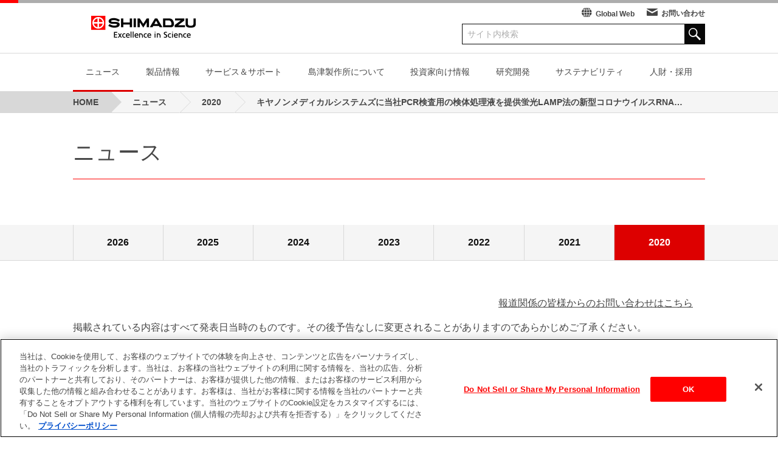

--- FILE ---
content_type: text/html
request_url: https://www.shimadzu.co.jp/news/press/bmd82cl914jd6phi.html
body_size: 6474
content:
<!DOCTYPE html>
<html lang="ja">
  <head>
    <script>
      var ua = navigator.userAgent;
      if (ua.indexOf('iPad') > 0 || (ua.indexOf('Android') > 0 && ua.indexOf('Mobile') < 0)) {
        document.write('<meta name="viewport" content="width=1040">');
      } else {
        document.write('<meta name="viewport" content="width=device-width,initial-scale=1">');
      }
    </script>
        <meta charset="UTF-8" />
<meta name="twitter:card" content="summary_large_image" />
<meta property="fg:app_id" content="376878509066420" />
<meta property="og:url" content="https://www.shimadzu.co.jp/news/press/bmd82cl914jd6phi.html" />
<meta property="og:type" content="website" />
<meta property="og:description" content="キヤノンメディカルシステムズに当社PCR検査用の検体処理液を提供
蛍光LAMP法の新型コロナウイルスRNA検出試薬の開発に協力" />
<script type="text/javascript" src="/profiles/shimadzu_corporate/modules/shimadzu_menu/misc/fetch.js"></script><script type="text/javascript" src="/sites/shimadzu.co.jp/modules/shimadzu_main_menu/misc/fetch.js"></script>
<script type="text/javascript" src="/profiles/shimadzu_corporate/modules/content_types/shimadzu_news_year/misc/fetch.js"></script>
<meta property="og:image" content="https://www.shimadzu.co.jp/sites/shimadzu.co.jp/files/news/shimadzu_symbol_tagline.jpg" />
<!-- Google Tag Manager -->
<script>(function(w,d,s,l,i){w[l]=w[l]||[];w[l].push({'gtm.start': new Date().getTime(),event:'gtm.js'});var f=d.getElementsByTagName(s)[0], j=d.createElement(s),dl=l!='dataLayer'?'&l='+l:'';j.async=true;j.src= 'https://www.googletagmanager.com/gtm.js?id='+i+dl;f.parentNode.insertBefore(j,f); })(window,document,'script','dataLayer','GTM-P7QKMX3');</script>
 <!-- End Google Tag Manager --><script type="text/javascript" src="/misc/jquery.js"></script><meta name="twitter:image" content="https://www.shimadzu.co.jp/sites/shimadzu.co.jp/files/news/shimadzu_symbol_tagline.jpg" />
<meta name="description" content="キヤノンメディカルシステムズに当社PCR検査用の検体処理液を提供 蛍光LAMP法の新型コロナウイルスRNA検出試薬の開発に協力" />
<meta name="keywords" content="島津, Shimadzu, 島津製作所," />
<meta property="og:title" content="キヤノンメディカルシステムズに当社PCR検査用の検体処理液を提供蛍光LAMP法の新型コロナウイルスRNA検出試薬の開発に協力" />
<meta property="og:updated_time" content="2020-10-23T15:30:03+09:00" />
<meta name="twitter:title" content="キヤノンメディカルシステムズに当社PCR検査用の検体処理液を提供蛍光LAMP法の新型コロナウイルスRNA検出試薬の開発に協力" />
<meta property="article:published_time" content="2020-10-23T09:40:13+09:00" />
<meta property="article:modified_time" content="2020-10-23T15:30:03+09:00" />
<meta name="format-detection" content="telephone=no" />
    <title>[SHIMADZU] キヤノンメディカルシステムズに当社PCR検査用の検体処理液を提供 蛍光LAMP法の新型コロナウイルスRNA検出試薬の開発に協力 | 2020年 | ニュース | 島津製作所</title>
    <style type="text/css" media="all">
@import url("/modules/system/system.messages.css");
</style>
<style type="text/css" media="all">
@import url("/sites/all/modules/date/date_api/date.css");
@import url("/sites/all/modules/date/date_popup/themes/datepicker.1.7.css");
@import url("/modules/field/theme/field.css");
@import url("/sites/all/modules/views/css/views.css");
@import url("/sites/all/modules/ckeditor/css/ckeditor.css");
</style>
<style type="text/css" media="all">
@import url("/sites/all/modules/ctools/css/ctools.css");
</style>
<style type="text/css" media="all">
@import url("/profiles/shimadzu_corporate/themes/shimadzu_corporate/css/style.css?250619150501");
@import url("/sites/shimadzu.co.jp/themes/shimadzu_corporate_co_jp/css/style_co_jp.css?250619150501");
</style>
  </head>
  <body>
    <!-- Google Tag Manager (noscript) -->
<noscript><iframe src="https://www.googletagmanager.com/ns.html?id=GTM-P7QKMX3"height="0" width="0" style="display:none;visibility:hidden"></iframe></noscript>
<!-- End Google Tag Manager (noscript) -->      <div id="header" class="header-wrapper">
    <script>var page_id = 3495;</script><header class="header"><div class="container"><div class="header-utility"><nav class="header-link"><ul class="header-link-list"><li class="header-link-list-item is_globalLinks"><i class="icon icon-earth"></i><a href="https://www.shimadzu.com/">Global Web</a></li><li class="header-link-list-item is_contact"><i class="icon icon-message"></i><a href="/contact/index.html">お問い合わせ</a></li></ul></nav><form name="SS_searchForm" id="SS_searchForm" class="header-form" action="https://search1.shimadzu.co.jp/search" method="get" enctype="application/x-www-form-urlencoded"><input type="hidden" name="site" value="KWBG4K9Y" />
<input type="hidden" name="charset" value="UTF-8" />
<input type="hidden" name="design" value="21" />
<input id="SS_searchQuery" name="query" value="" class="header-form-inputText form-text" maxlength="256" autocomplete="off" placeholder="サイト内検索" type="text" /><button class="header-form-btn"><i class="icon icon-zoom"></i></button>
</form></div><div class="header-logo"><a href="/"><img class="header-logo-image forMobile" src="/profiles/shimadzu_corporate/themes/shimadzu_corporate/images/common/logo_sp.png" alt="SHIMADZU" /><img class="header-logo-image forPc at_normal" src="/profiles/shimadzu_corporate/themes/shimadzu_corporate/images/common/logo.png" alt="SHIMADZU" /><img class="header-logo-image forPc at_shrinked" src="/profiles/shimadzu_corporate/themes/shimadzu_corporate/images/common/logo_short.png" alt="SHIMADZU" /></a></div><a id="js-header-menu-trigger" class="header-menu" href="javascript:void(0)" onclick="toggleClass(this, &#039;is_active&#039;); toggleClass(document.getElementById(&#039;js-globalNav_mobile&#039;), &#039;is_active&#039;)"><span class="header-menu-item"></span>
<span class="header-menu-item"></span>
<span class="header-menu-item"></span>
</a></div></header><nav id="js-globalNav_mobile" class="globalNav_mobile_custom"><ul class="globalNav_mobile_custom-links"><li class="globalNav_mobile_custom-links-item"><a href="https://www.shimadzu.com/"><i class="icon icon-earth"></i>Global Web</a></li><li class="globalNav_mobile_custom-links-item"><a href="/contact/index.html"><i class="icon icon-message"></i>お問い合わせ</a></li></ul><form name="SS_searchForm" id="SS_searchForm1" class="globalNav_mobile-form" action="https://search1.shimadzu.co.jp/search" method="get" enctype="application/x-www-form-urlencoded"><input type="hidden" name="site" value="KWBG4K9Y" />
<input type="hidden" name="charset" value="UTF-8" />
<input type="hidden" name="design" value="21" />
<input id="SS_searchQuery1" name="query" value="" class="globalNav_mobile-form-inputText form-text" maxlength="256" autocomplete="off" placeholder="サイト内検索" type="text" /><button class="globalNav_mobile-form-btn"><i class="icon icon-zoom"></i></button>
</form><ul id="globalNav_custom_list_mobile" class="globalNav_mobile_custom-list"></ul>
</nav><nav id="globalNav" class="globalNav_custom"><div class="container"><ul id="globalNav_custom_list_pc" class="globalNav_custom-list"></ul>
<noscript><ul class="globalNav_custom-list"><li class="globalNav_custom-list-item"><a href="/news/index.html">ニュース</a></li>
<li class="globalNav_custom-list-item"><a href="/products/index.html">製品情報</a></li>
<li class="globalNav_custom-list-item"><a href="/support/index.html">サービス＆サポート</a></li>
<li class="globalNav_custom-list-item"><a href="/aboutus/index.html">島津製作所について</a></li>
<li class="globalNav_custom-list-item"><a href="/ir/index.html">投資家向け情報</a></li>
<li class="globalNav_custom-list-item"><a href="/research_and_development/index.html">研究開発</a></li>
<li class="globalNav_custom-list-item"><a href="/sustainability/index.html">サステナビリティ</a></li>
<li class="globalNav_custom-list-item"><a href="/aboutus/recruit/index.html">人財・採用</a></li>
</ul>
</noscript></div></nav><nav class="breadcrumb"><div class="breadcrumb-list" id="breadcrumb-list"></div></nav>  </div>
<noscript>
<div class="noScriptMsg">
  <p><span class="is_red">JavaScriptが無効です。</span><br>当サイトでは、JavaScriptを使用しています。ご覧になる際は、ブラウザ設定でJavaScriptを有効にしていただくことをお勧めします。</p>
</div>
</noscript>
  <h1 class="heading_level1"><span class="heading_level1-inner">ニュース</span></h1><nav class="newsArchive"><ul class="newsArchive-list"></ul></nav>  <div class="article container">
  <section class="section">
          <div class="disclaimer"><a href="/news/press/p-contact.html">報道関係の皆様からのお問い合わせはこちら<span class="link-arrow"></span></a><p>掲載されている内容はすべて発表日当時のものです。その後予告なしに変更されることがありますのであらかじめご了承ください。</p></div>        <div class="container">
      <h2 class="heading_news">
        <span class="heading_news-date">    <span class="date-display-single">2020年10月23日</span> | プレスリリース</span>
        <span class="heading_news-title">    キヤノンメディカルシステムズに当社PCR検査用の検体処理液を提供<br>蛍光LAMP法の新型コロナウイルスRNA検出試薬の開発に協力</span>
      </h2>
    </div>
          <section class="list-sns">
    <div class="twitter list-sns-icon">
      <a href="https://twitter.com/share" class="twitter-share-button"
         data-count="none" data-lang="en" style="display:none;">Tweet</a>
      <script type="text/plain" class="optanon-category-C0004">!function (d, s, id) {
          var js, fjs = d.getElementsByTagName(s)[0], p = /^http:/.test(d.location) ? 'http' : 'https';
          if (!d.getElementById(id)) {
            js = d.createElement(s);
            js.id = id;
            js.src = p + '://platform.twitter.com/widgets.js';
            fjs.parentNode.insertBefore(js, fjs);
          }
        }(document, 'script', 'twitter-wjs');</script>
    </div>
    <div id="fb-root"></div>
    <script type="text/plain" class="optanon-category-C0004" async defer crossorigin="anonymous" src="https://connect.facebook.net/en_US/sdk.js#xfbml=1&version=v3.2"></script>
    <div class="facebook list-sns-icon">
      <div class="fb-share-button" data-href="https://www.shimadzu.co.jp/news/press/bmd82cl914jd6phi.html" data-layout="button" data-size="small">
        <a target="_blank" href="https://www.facebook.com/sharer/sharer.php?u=https%3A%2F%2Fwww.shimadzu.co.jp%2Fnews%2Fpress%2Fbmd82cl914jd6phi.html&amp;src=sdkpreparse" class="fb-xfbml-parse-ignore" style="display:none;">Share</a>
      </div>
    </div>
    <div class="linkedin list-sns-icon">
      <script type="text/plain" class="optanon-category-C0004" src="https://platform.linkedin.com/in.js" type="text/javascript">lang: en_US</script>
      <script type="IN/Share" data-url="https://www.shimadzu.co.jp/news/press/bmd82cl914jd6phi.html"></script>      <g:plusone size="medium"></g:plusone>
    </div></section>      </section>
  <section class="section news-content">
    <div class="container">
          <section class="section">
<div class="container is_narrow">
<p>島津製作所は、キヤノンメディカルシステムズ株式会社（本社：栃木県大田原市、社長：瀧口登志夫 以下、キヤノンメディカル）に対して、当社の体外診断用医薬品「Ampdirect 2019-nCoV検出キット」<sup>※1</sup>に含まれる検体処理液を提供することになりました。これにより、キヤノンメディカルは検体採取から約30分で検査結果が得られる、蛍光LAMP法<sup>※2</sup>による新型コロナウイルスRNA検出試薬「LAMPdirect Genelyzer<sup>※3</sup> KIT」（研究用試薬）を開発しました。両社は、それぞれの試薬の特長を活かして、新型コロナウイルス感染拡大の防止に向けて多様な検査需要に応える協業に取り組んでまいります。</p>

<p>Ampdirect技術は「生体試料に含まれるたんぱく質や多糖類などのPCR阻害物質の作用を抑制できるため、DNAやRNAを精製することなく、試料をPCRの反応液に直接添加できる」という島津製作所独自の試薬技術です。当社は4月20日に同技術を適用し、試料からのRNA精製工程を省き、検査時間を大幅に短縮した新型コロナウイルス検出試薬キット（研究用試薬）を発売し、9月28日からは体外診断用医薬品として販売してきました。</p>

<p>一方、キヤノンメディカルは、国立大学法人 長崎大学とともに開発した、遺伝子検出法のひとつである蛍光LAMP法による新型コロナウイルスRNA検出試薬「Genelyzer KIT」（研究用試薬）を等温増幅蛍光測定装置「Genelyzer Fシリーズ」とともに9月1日より販売してきました。このたびAmpdirect技術の一部である当社の検体処理液を適用することで、検査時間を約60分から約30分へと半減できました。</p>

<ul class="captionList">
	<li class="captionList-item">※1 Ampdirectは島津製作所の商標です。</li>
	<li class="captionList-item">※2 LAMP法：栄研化学株式会社が開発した核酸増幅法 (Loop-Mediated Isothermal Amplification)</li>
	<li class="captionList-item">※3 Genelyzerはキヤノンメディカルシステムズの商標です。</li>
</ul>

<p style="margin-top:3em">関連情報：<a href="https://jp.medical.canon/News/PressRelease/Detail/64331-834" target="_blank">キヤノンメディカルシステムズ　プレスリリース</a></p>
</div>
</section>
    </div>
  </section>
</div>  <nav class="newsArchive"><ul class="newsArchive-list"></ul></nav>  <div id="flexible_footer_item" ></div><footer class="footer"><div class="container clearfix"><nav class="footer-link"><ul class="footer-link-list"><li class="footer-link-list-item"><a href="/attention/privacy.html" class="footer-link-list-item-link">プライバシーポリシー</a></li>
<li class="footer-link-list-item"><a href="/attention/index.html" class="footer-link-list-item-link">ご利用上の注意</a></li>
<li class="footer-link-list-item"><a href="/sitemap/index.html" class="footer-link-list-item-link">サイトマップ</a></li>
</ul></nav><div class="footer-copyright"><img src="/sites/shimadzu.co.jp/files/copyright.png" alt="" /></div><div class="footer-pageTop"><a href="#" class="footer-pageTop-button" data-scroll></a></div></div></footer>        <div id="js-pageTop" class="pageTop">
      <a href="#" class="pageTop-button">
        <span class="pageTop-button-borderUpper"></span>
        <span class="pageTop-button-arrow"></span>
      </a>
    </div>
    <script type="text/javascript" src="/misc/jquery.once.js"></script>
<script type="text/javascript" src="/misc/drupal.js"></script>
<script type="text/javascript">
<!--//--><![CDATA[//><!--
var shimadzu_main_menu = { current_section:"2"}; 
//--><!]]>
</script>
<script type="text/javascript">
<!--//--><![CDATA[//><!--
var shimadzu_news_year = { current_year:2020}; 
//--><!]]>
</script>
<script type="text/javascript">
<!--//--><![CDATA[//><!--
var shimadzu_news_year = { current_year:2020}; 
//--><!]]>
</script>
<script type="text/javascript">
<!--//--><![CDATA[//><!--
var page_content_type = "news_detail";
//--><!]]>
</script>
<script type="text/javascript" src="/profiles/shimadzu_corporate/themes/shimadzu_corporate/js/main.js"></script>
<script type="text/javascript">
<!--//--><![CDATA[//><!--
if (location .protocol == "https:") {     document.write(unescape('%3Cscript src="/profiles/shimadzu_corporate/modules/shimadzu_block/misc/syncsuggest_smz.js" type="text/javascript"%3E%3C/script%3E')); } else {    document.write(unescape('%3Cscript src="/profiles/shimadzu_corporate/modules/shimadzu_block/misc/syncsuggest_smz.js" type="text/javascript"%3E%3C/script%3E')); }SYNCSEARCH_SITE="KWBG4K9Y";
//--><!]]>
</script>
<script type="text/javascript">
<!--//--><![CDATA[//><!--
SYNCSEARCH_GROUP ='';
//--><!]]>
</script>
<script type="text/javascript">
<!--//--><![CDATA[//><!--
SYNCSEARCH_GROUP1 ='';
//--><!]]>
</script>
<script type="text/javascript" src="/sites/shimadzu.co.jp/modules/shimadzu_today_top_custom/misc/search_box_modal.js"></script>
<script type="text/javascript" src="/profiles/shimadzu_corporate/modules/shimadzu_menu/misc/breadcrumb.js"></script>
<script type="text/javascript" src="/sites/shimadzu.co.jp/modules/shimadzu_main_menu/misc/globalnav2.js"></script>
<script type="text/javascript" src="/profiles/shimadzu_corporate/modules/content_types/shimadzu_news_year/misc/news_year_list.js"></script>
<script type="text/javascript" src="/profiles/shimadzu_corporate/modules/content_types/shimadzu_flexible_footer/misc/flexible_footer.js"></script>
<script type="text/javascript">
<!--//--><![CDATA[//><!--
jQuery.extend(Drupal.settings, {"basePath":"\/","pathPrefix":"","ajaxPageState":{"theme":"shimadzu_corporate_co_jp","theme_token":"","js":{"misc\/jquery.once.js":1,"misc\/drupal.js":1,"0":1,"1":1,"2":1,"3":1,"profiles\/shimadzu_corporate\/themes\/shimadzu_corporate\/js\/main.js":1,"4":1,"5":1,"6":1,"sites\/shimadzu.co.jp\/modules\/shimadzu_today_top_custom\/misc\/search_box_modal.js":1,"profiles\/shimadzu_corporate\/modules\/shimadzu_menu\/misc\/breadcrumb.js":1,"sites\/shimadzu.co.jp\/modules\/shimadzu_main_menu\/misc\/globalnav2.js":1,"profiles\/shimadzu_corporate\/modules\/content_types\/shimadzu_news_year\/misc\/news_year_list.js":1,"profiles\/shimadzu_corporate\/modules\/content_types\/shimadzu_flexible_footer\/misc\/flexible_footer.js":1},"css":{"modules\/system\/system.messages.css":1,"sites\/all\/modules\/date\/date_api\/date.css":1,"sites\/all\/modules\/date\/date_popup\/themes\/datepicker.1.7.css":1,"modules\/field\/theme\/field.css":1,"sites\/all\/modules\/views\/css\/views.css":1,"sites\/all\/modules\/ckeditor\/css\/ckeditor.css":1,"sites\/all\/modules\/ctools\/css\/ctools.css":1,"profiles\/shimadzu_corporate\/themes\/shimadzu_corporate\/css\/style.css":1,"sites\/shimadzu.co.jp\/themes\/shimadzu_corporate_co_jp\/css\/style_co_jp.css":1}}});
//--><!]]>
</script>
    <script>
    var swiper = new Swiper('.js-horizontalSlider', {
      nextButton: '.js-horizontalSlider .pagination-list-item-control.is_next',
      prevButton: '.js-horizontalSlider .pagination-list-item-control.is_previous',
      slidesPerView: 'auto',
      spaceBetween: 20,
      speed: 1500,
      loop: true,
      autoplay: 3000
    });
    </script>
    <script>
    var topVisualSlideForMobile = new Swiper('.for_mobile .topVisual-slide', {
      pagination: '.for_mobile .topVisual-slide-indicator',
      nextButton: '.for_mobile .topVisual-slide-nav-item.is_next',
      prevButton: '.for_mobile .topVisual-slide-nav-item.is_previous',
      slidesPerView: 1,
      paginationClickable: true,
      speed: 1500,
      initialSlide: 0,
      loop: true,
      autoplay: 5000
    });

    if (document.querySelector('.is_secondary_design .for_pc .topVisual-slide.with-title-pagination')) {
        var topVisualSlideForPc = new Swiper('.for_pc .topVisual-slide', {
            pagination: '.for_pc .topVisual-slide-indicator',
            nextButton: '.for_pc .topVisual-slide-nav-item.is_next',
            prevButton: '.for_pc .topVisual-slide-nav-item.is_previous',
            slidesPerView: 1,
            paginationClickable: true,
            speed: 1500,
            initialSlide: 0,
            loop: true,
            autoplay: 5000,
            paginationBulletRender: function(swiper, index, className) {
                const SLIDE = document.querySelectorAll(".for_pc .topVisual-slide .swiper-slide");
                const SLIDEVALUE = SLIDE[index + 1].dataset.title;
                return '<span class="' + className + '"><span>' + SLIDEVALUE + '</span></span>';
            },
        });
    } else {
        var topVisualSlideForPc = new Swiper('.for_pc .topVisual-slide', {
            pagination: '.for_pc .topVisual-slide-indicator',
            nextButton: '.for_pc .topVisual-slide-nav-item.is_next',
            prevButton: '.for_pc .topVisual-slide-nav-item.is_previous',
            slidesPerView: 1,
            paginationClickable: true,
            speed: 1500,
            initialSlide: 0,
            loop: true,
            autoplay: 5000,
        });
    };

    var slideVisualSlideForMobile = new Swiper('.for_mobile .slideVisual-slide', {
      pagination: '.for_mobile .slideVisual-slide-indicator',
      nextButton: '.for_mobile .slideVisual-slide-nav-item.is_next',
      prevButton: '.for_mobile .slideVisual-slide-nav-item.is_previous',
      slidesPerView: 1,
      paginationClickable: true,
      speed: 1500,
      initialSlide: getRandomIndex(5), // スライドの枚数を引数に取る
      loop: true
    });

    var slideVisualSlideForPc = new Swiper('.for_pc .slideVisual-slide', {
      pagination: '.for_pc .slideVisual-slide-indicator',
      nextButton: '.for_pc .slideVisual-slide-nav-item.is_next',
      prevButton: '.for_pc .slideVisual-slide-nav-item.is_previous',
      slidesPerView: 1,
      paginationClickable: true,
      speed: 1500,
      initialSlide: getRandomIndex(5), // スライドの枚数を引数に取る
      loop: true
    });
    </script>
    <script>
      var featureSlide = new Swiper('.feature-slide', {
        nextButton: '.feature-slide-nav.is_next',
        prevButton: '.feature-slide-nav.is_previous',
        slidesPerView: 4,
        paginationClickable: true,
        spaceBetween: 30,
        speed: 1500,
        loop: true,
        breakpoints: {
          750: {
            spaceBetween: 10,
            slidesPerView: 2
          }
        }
      });
      var swiper = new Swiper('.swiper-container', {
        pagination: '.swiper-pagination',
        nextButton: '.for_news.is_next',
        prevButton: '.for_news.is_previous',
        slidesPerView: 'auto',
        centeredSlides: true,
        paginationClickable: true,
        spaceBetween: 40,
        loop: true
      });
    </script>
    <script>
      controllHeader(document.getElementById('header'), 'is_shrink');
    </script>
    <script>
    var scroll = new SmoothScroll('a[href*="#"]');
    </script>
    <script>
      hoverLinkage('is_active');
    </script>
    <script>
      controllPageTop(document.getElementById('js-pageTop'), 'on');
      adjustWidth(document.querySelectorAll('.js-adjust-width'));
      tabChange(document.querySelectorAll('.js-tab-change-trigger'), document.querySelectorAll('.js-tab-change-target'), 'is_active');
    </script>
  </body>
</html>


--- FILE ---
content_type: text/css
request_url: https://www.shimadzu.co.jp/profiles/shimadzu_corporate/themes/shimadzu_corporate/css/style.css?250619150501
body_size: 70907
content:
@charset "UTF-8";
/**
 * Swiper 3.4.2
 * Most modern mobile touch slider and framework with hardware accelerated transitions
 * 
 * http://www.idangero.us/swiper/
 * 
 * Copyright 2017, Vladimir Kharlampidi
 * The iDangero.us
 * http://www.idangero.us/
 * 
 * Licensed under MIT
 * 
 * Released on: March 10, 2017
 */
.swiper-container {
  margin-left: auto;
  margin-right: auto;
  position: relative;
  overflow: hidden;
  /* Fix of Webkit flickering */
  z-index: 1;
}

.swiper-container-no-flexbox .swiper-slide {
  float: left;
}

.swiper-container-vertical > .swiper-wrapper {
  -webkit-box-orient: vertical;
  -ms-flex-direction: column;
  flex-direction: column;
}

.swiper-wrapper {
  position: relative;
  width: 100%;
  height: 100%;
  z-index: 1;
  display: -webkit-box;
  display: -ms-flexbox;
  display: flex;
  -webkit-transition-property: -webkit-transform;
  transition-property: -webkit-transform;
  transition-property: transform;
  transition-property: transform, -webkit-transform;
  -webkit-box-sizing: content-box;
  box-sizing: content-box;
}

.swiper-container-android .swiper-slide,
.swiper-wrapper {
  -webkit-transform: translate3d(0px, 0, 0);
  transform: translate3d(0px, 0, 0);
}

.swiper-container-multirow > .swiper-wrapper {
  -webkit-box-lines: multiple;
  -moz-box-lines: multiple;
  -ms-flex-wrap: wrap;
  flex-wrap: wrap;
}

.swiper-container-free-mode > .swiper-wrapper {
  -webkit-transition-timing-function: ease-out;
  transition-timing-function: ease-out;
  margin: 0 auto;
}

.swiper-slide {
  -webkit-flex-shrink: 0;
  -ms-flex: 0 0 auto;
  -ms-flex-negative: 0;
      flex-shrink: 0;
  width: 100%;
  height: 100%;
  position: relative;
}

/* Auto Height */
.swiper-container-autoheight,
.swiper-container-autoheight .swiper-slide {
  height: auto;
}

.swiper-container-autoheight .swiper-wrapper {
  -webkit-box-align: start;
  -ms-flex-align: start;
  align-items: flex-start;
  -webkit-transition-property: -webkit-transform, height;
  -webkit-transition-property: height, -webkit-transform;
  transition-property: height, -webkit-transform;
  transition-property: transform, height;
  transition-property: transform, height, -webkit-transform;
}

/* a11y */
.swiper-container .swiper-notification {
  position: absolute;
  left: 0;
  top: 0;
  pointer-events: none;
  opacity: 0;
  z-index: -1000;
}

/* IE10 Windows Phone 8 Fixes */
.swiper-wp8-horizontal {
  -ms-touch-action: pan-y;
  touch-action: pan-y;
}

.swiper-wp8-vertical {
  -ms-touch-action: pan-x;
  touch-action: pan-x;
}

/* Arrows */
.swiper-button-prev,
.swiper-button-next {
  position: absolute;
  top: 50%;
  width: 27px;
  height: 44px;
  margin-top: -22px;
  z-index: 10;
  cursor: pointer;
  background-size: 27px 44px;
  background-position: center;
  background-repeat: no-repeat;
}

.swiper-button-prev.swiper-button-disabled,
.swiper-button-next.swiper-button-disabled {
  opacity: 0.35;
  cursor: auto;
  pointer-events: none;
}

.swiper-button-prev,
.swiper-container-rtl .swiper-button-next {
  background-image: url("data:image/svg+xml;charset=utf-8,%3Csvg%20xmlns%3D'http%3A%2F%2Fwww.w3.org%2F2000%2Fsvg'%20viewBox%3D'0%200%2027%2044'%3E%3Cpath%20d%3D'M0%2C22L22%2C0l2.1%2C2.1L4.2%2C22l19.9%2C19.9L22%2C44L0%2C22L0%2C22L0%2C22z'%20fill%3D'%23007aff'%2F%3E%3C%2Fsvg%3E");
  left: 10px;
  right: auto;
}

.swiper-button-prev.swiper-button-black,
.swiper-container-rtl .swiper-button-next.swiper-button-black {
  background-image: url("data:image/svg+xml;charset=utf-8,%3Csvg%20xmlns%3D'http%3A%2F%2Fwww.w3.org%2F2000%2Fsvg'%20viewBox%3D'0%200%2027%2044'%3E%3Cpath%20d%3D'M0%2C22L22%2C0l2.1%2C2.1L4.2%2C22l19.9%2C19.9L22%2C44L0%2C22L0%2C22L0%2C22z'%20fill%3D'%23000000'%2F%3E%3C%2Fsvg%3E");
}

.swiper-button-prev.swiper-button-white,
.swiper-container-rtl .swiper-button-next.swiper-button-white {
  background-image: url("data:image/svg+xml;charset=utf-8,%3Csvg%20xmlns%3D'http%3A%2F%2Fwww.w3.org%2F2000%2Fsvg'%20viewBox%3D'0%200%2027%2044'%3E%3Cpath%20d%3D'M0%2C22L22%2C0l2.1%2C2.1L4.2%2C22l19.9%2C19.9L22%2C44L0%2C22L0%2C22L0%2C22z'%20fill%3D'%23ffffff'%2F%3E%3C%2Fsvg%3E");
}

.swiper-button-next,
.swiper-container-rtl .swiper-button-prev {
  background-image: url("data:image/svg+xml;charset=utf-8,%3Csvg%20xmlns%3D'http%3A%2F%2Fwww.w3.org%2F2000%2Fsvg'%20viewBox%3D'0%200%2027%2044'%3E%3Cpath%20d%3D'M27%2C22L27%2C22L5%2C44l-2.1-2.1L22.8%2C22L2.9%2C2.1L5%2C0L27%2C22L27%2C22z'%20fill%3D'%23007aff'%2F%3E%3C%2Fsvg%3E");
  right: 10px;
  left: auto;
}

.swiper-button-next.swiper-button-black,
.swiper-container-rtl .swiper-button-prev.swiper-button-black {
  background-image: url("data:image/svg+xml;charset=utf-8,%3Csvg%20xmlns%3D'http%3A%2F%2Fwww.w3.org%2F2000%2Fsvg'%20viewBox%3D'0%200%2027%2044'%3E%3Cpath%20d%3D'M27%2C22L27%2C22L5%2C44l-2.1-2.1L22.8%2C22L2.9%2C2.1L5%2C0L27%2C22L27%2C22z'%20fill%3D'%23000000'%2F%3E%3C%2Fsvg%3E");
}

.swiper-button-next.swiper-button-white,
.swiper-container-rtl .swiper-button-prev.swiper-button-white {
  background-image: url("data:image/svg+xml;charset=utf-8,%3Csvg%20xmlns%3D'http%3A%2F%2Fwww.w3.org%2F2000%2Fsvg'%20viewBox%3D'0%200%2027%2044'%3E%3Cpath%20d%3D'M27%2C22L27%2C22L5%2C44l-2.1-2.1L22.8%2C22L2.9%2C2.1L5%2C0L27%2C22L27%2C22z'%20fill%3D'%23ffffff'%2F%3E%3C%2Fsvg%3E");
}

/* Pagination Styles */
.swiper-pagination {
  position: absolute;
  text-align: center;
  -webkit-transition: 300ms;
  transition: 300ms;
  -webkit-transform: translate3d(0, 0, 0);
  transform: translate3d(0, 0, 0);
  z-index: 10;
}

.swiper-pagination.swiper-pagination-hidden {
  opacity: 0;
}

/* Common Styles */
.swiper-pagination-fraction,
.swiper-pagination-custom,
.swiper-container-horizontal > .swiper-pagination-bullets {
  bottom: 10px;
  left: 0;
  width: 100%;
}

/* Bullets */
.swiper-pagination-bullet {
  width: 8px;
  height: 8px;
  display: inline-block;
  border-radius: 100%;
  background: #000;
  opacity: 0.2;
}

button.swiper-pagination-bullet {
  border: none;
  margin: 0;
  padding: 0;
  -webkit-box-shadow: none;
          box-shadow: none;
  -moz-appearance: none;
  -ms-appearance: none;
  -webkit-appearance: none;
  appearance: none;
}

.swiper-pagination-clickable .swiper-pagination-bullet {
  cursor: pointer;
}

.swiper-pagination-white .swiper-pagination-bullet {
  background: #fff;
}

.swiper-pagination-bullet-active {
  opacity: 1;
  background: #007aff;
}

.swiper-pagination-white .swiper-pagination-bullet-active {
  background: #fff;
}

.swiper-pagination-black .swiper-pagination-bullet-active {
  background: #000;
}

.swiper-container-vertical > .swiper-pagination-bullets {
  right: 10px;
  top: 50%;
  -webkit-transform: translate3d(0px, -50%, 0);
  transform: translate3d(0px, -50%, 0);
}

.swiper-container-vertical > .swiper-pagination-bullets .swiper-pagination-bullet {
  margin: 5px 0;
  display: block;
}

.swiper-container-horizontal > .swiper-pagination-bullets .swiper-pagination-bullet {
  margin: 0 5px;
}

/* Progress */
.swiper-pagination-progress {
  background: rgba(0, 0, 0, 0.25);
  position: absolute;
}

.swiper-pagination-progress .swiper-pagination-progressbar {
  background: #007aff;
  position: absolute;
  left: 0;
  top: 0;
  width: 100%;
  height: 100%;
  -webkit-transform: scale(0);
  transform: scale(0);
  -webkit-transform-origin: left top;
  transform-origin: left top;
}

.swiper-container-rtl .swiper-pagination-progress .swiper-pagination-progressbar {
  -webkit-transform-origin: right top;
  transform-origin: right top;
}

.swiper-container-horizontal > .swiper-pagination-progress {
  width: 100%;
  height: 4px;
  left: 0;
  top: 0;
}

.swiper-container-vertical > .swiper-pagination-progress {
  width: 4px;
  height: 100%;
  left: 0;
  top: 0;
}

.swiper-pagination-progress.swiper-pagination-white {
  background: rgba(255, 255, 255, 0.5);
}

.swiper-pagination-progress.swiper-pagination-white .swiper-pagination-progressbar {
  background: #fff;
}

.swiper-pagination-progress.swiper-pagination-black .swiper-pagination-progressbar {
  background: #000;
}

/* 3D Container */
.swiper-container-3d {
  -webkit-perspective: 1200px;
  -o-perspective: 1200px;
  perspective: 1200px;
}

.swiper-container-3d .swiper-wrapper,
.swiper-container-3d .swiper-slide,
.swiper-container-3d .swiper-slide-shadow-left,
.swiper-container-3d .swiper-slide-shadow-right,
.swiper-container-3d .swiper-slide-shadow-top,
.swiper-container-3d .swiper-slide-shadow-bottom,
.swiper-container-3d .swiper-cube-shadow {
  -webkit-transform-style: preserve-3d;
  transform-style: preserve-3d;
}

.swiper-container-3d .swiper-slide-shadow-left,
.swiper-container-3d .swiper-slide-shadow-right,
.swiper-container-3d .swiper-slide-shadow-top,
.swiper-container-3d .swiper-slide-shadow-bottom {
  position: absolute;
  left: 0;
  top: 0;
  width: 100%;
  height: 100%;
  pointer-events: none;
  z-index: 10;
}

.swiper-container-3d .swiper-slide-shadow-left {
  /* Safari 4+, Chrome */
  /* Chrome 10+, Safari 5.1+, iOS 5+ */
  /* Firefox 3.6-15 */
  /* Opera 11.10-12.00 */
  background-image: -webkit-gradient(linear, right top, left top, from(rgba(0, 0, 0, 0.5)), to(rgba(0, 0, 0, 0)));
  background-image: linear-gradient(to left, rgba(0, 0, 0, 0.5), rgba(0, 0, 0, 0));
  /* Firefox 16+, IE10, Opera 12.50+ */
}

.swiper-container-3d .swiper-slide-shadow-right {
  /* Safari 4+, Chrome */
  /* Chrome 10+, Safari 5.1+, iOS 5+ */
  /* Firefox 3.6-15 */
  /* Opera 11.10-12.00 */
  background-image: -webkit-gradient(linear, left top, right top, from(rgba(0, 0, 0, 0.5)), to(rgba(0, 0, 0, 0)));
  background-image: linear-gradient(to right, rgba(0, 0, 0, 0.5), rgba(0, 0, 0, 0));
  /* Firefox 16+, IE10, Opera 12.50+ */
}

.swiper-container-3d .swiper-slide-shadow-top {
  /* Safari 4+, Chrome */
  /* Chrome 10+, Safari 5.1+, iOS 5+ */
  /* Firefox 3.6-15 */
  /* Opera 11.10-12.00 */
  background-image: -webkit-gradient(linear, left bottom, left top, from(rgba(0, 0, 0, 0.5)), to(rgba(0, 0, 0, 0)));
  background-image: linear-gradient(to top, rgba(0, 0, 0, 0.5), rgba(0, 0, 0, 0));
  /* Firefox 16+, IE10, Opera 12.50+ */
}

.swiper-container-3d .swiper-slide-shadow-bottom {
  /* Safari 4+, Chrome */
  /* Chrome 10+, Safari 5.1+, iOS 5+ */
  /* Firefox 3.6-15 */
  /* Opera 11.10-12.00 */
  background-image: -webkit-gradient(linear, left top, left bottom, from(rgba(0, 0, 0, 0.5)), to(rgba(0, 0, 0, 0)));
  background-image: linear-gradient(to bottom, rgba(0, 0, 0, 0.5), rgba(0, 0, 0, 0));
  /* Firefox 16+, IE10, Opera 12.50+ */
}

/* Coverflow */
.swiper-container-coverflow .swiper-wrapper,
.swiper-container-flip .swiper-wrapper {
  /* Windows 8 IE 10 fix */
  -ms-perspective: 1200px;
}

/* Cube + Flip */
.swiper-container-cube,
.swiper-container-flip {
  overflow: visible;
}

.swiper-container-cube .swiper-slide,
.swiper-container-flip .swiper-slide {
  pointer-events: none;
  -webkit-backface-visibility: hidden;
  backface-visibility: hidden;
  z-index: 1;
}

.swiper-container-cube .swiper-slide .swiper-slide,
.swiper-container-flip .swiper-slide .swiper-slide {
  pointer-events: none;
}

.swiper-container-cube .swiper-slide-active,
.swiper-container-flip .swiper-slide-active,
.swiper-container-cube .swiper-slide-active .swiper-slide-active,
.swiper-container-flip .swiper-slide-active .swiper-slide-active {
  pointer-events: auto;
}

.swiper-container-cube .swiper-slide-shadow-top,
.swiper-container-flip .swiper-slide-shadow-top,
.swiper-container-cube .swiper-slide-shadow-bottom,
.swiper-container-flip .swiper-slide-shadow-bottom,
.swiper-container-cube .swiper-slide-shadow-left,
.swiper-container-flip .swiper-slide-shadow-left,
.swiper-container-cube .swiper-slide-shadow-right,
.swiper-container-flip .swiper-slide-shadow-right {
  z-index: 0;
  -webkit-backface-visibility: hidden;
  backface-visibility: hidden;
}

/* Cube */
.swiper-container-cube .swiper-slide {
  visibility: hidden;
  -webkit-transform-origin: 0 0;
  transform-origin: 0 0;
  width: 100%;
  height: 100%;
}

.swiper-container-cube.swiper-container-rtl .swiper-slide {
  -webkit-transform-origin: 100% 0;
  transform-origin: 100% 0;
}

.swiper-container-cube .swiper-slide-active,
.swiper-container-cube .swiper-slide-next,
.swiper-container-cube .swiper-slide-prev,
.swiper-container-cube .swiper-slide-next + .swiper-slide {
  pointer-events: auto;
  visibility: visible;
}

.swiper-container-cube .swiper-cube-shadow {
  position: absolute;
  left: 0;
  bottom: 0px;
  width: 100%;
  height: 100%;
  background: #000;
  opacity: 0.6;
  -webkit-filter: blur(50px);
  filter: blur(50px);
  z-index: 0;
}

/* Fade */
.swiper-container-fade.swiper-container-free-mode .swiper-slide {
  -webkit-transition-timing-function: ease-out;
  transition-timing-function: ease-out;
}

.swiper-container-fade .swiper-slide {
  pointer-events: none;
  -webkit-transition-property: opacity;
  transition-property: opacity;
}

.swiper-container-fade .swiper-slide .swiper-slide {
  pointer-events: none;
}

.swiper-container-fade .swiper-slide-active,
.swiper-container-fade .swiper-slide-active .swiper-slide-active {
  pointer-events: auto;
}

.swiper-zoom-container {
  width: 100%;
  height: 100%;
  display: -webkit-box;
  display: -ms-flexbox;
  display: flex;
  -webkit-box-pack: center;
  -ms-flex-pack: center;
  justify-content: center;
  -webkit-box-align: center;
  -ms-flex-align: center;
  align-items: center;
  text-align: center;
}

.swiper-zoom-container > img,
.swiper-zoom-container > svg,
.swiper-zoom-container > canvas {
  max-width: 100%;
  max-height: 100%;
  -o-object-fit: contain;
     object-fit: contain;
}

/* Scrollbar */
.swiper-scrollbar {
  border-radius: 10px;
  position: relative;
  -ms-touch-action: none;
  background: rgba(0, 0, 0, 0.1);
}

.swiper-container-horizontal > .swiper-scrollbar {
  position: absolute;
  left: 1%;
  bottom: 3px;
  z-index: 50;
  height: 5px;
  width: 98%;
}

.swiper-container-vertical > .swiper-scrollbar {
  position: absolute;
  right: 3px;
  top: 1%;
  z-index: 50;
  width: 5px;
  height: 98%;
}

.swiper-scrollbar-drag {
  height: 100%;
  width: 100%;
  position: relative;
  background: rgba(0, 0, 0, 0.5);
  border-radius: 10px;
  left: 0;
  top: 0;
}

.swiper-scrollbar-cursor-drag {
  cursor: move;
}

/* Preloader */
.swiper-lazy-preloader {
  width: 42px;
  height: 42px;
  position: absolute;
  left: 50%;
  top: 50%;
  margin-left: -21px;
  margin-top: -21px;
  z-index: 10;
  -webkit-transform-origin: 50%;
  transform-origin: 50%;
  -webkit-animation: swiper-preloader-spin 1s steps(12, end) infinite;
  animation: swiper-preloader-spin 1s steps(12, end) infinite;
}

.swiper-lazy-preloader:after {
  display: block;
  content: "";
  width: 100%;
  height: 100%;
  background-image: url("data:image/svg+xml;charset=utf-8,%3Csvg%20viewBox%3D'0%200%20120%20120'%20xmlns%3D'http%3A%2F%2Fwww.w3.org%2F2000%2Fsvg'%20xmlns%3Axlink%3D'http%3A%2F%2Fwww.w3.org%2F1999%2Fxlink'%3E%3Cdefs%3E%3Cline%20id%3D'l'%20x1%3D'60'%20x2%3D'60'%20y1%3D'7'%20y2%3D'27'%20stroke%3D'%236c6c6c'%20stroke-width%3D'11'%20stroke-linecap%3D'round'%2F%3E%3C%2Fdefs%3E%3Cg%3E%3Cuse%20xlink%3Ahref%3D'%23l'%20opacity%3D'.27'%2F%3E%3Cuse%20xlink%3Ahref%3D'%23l'%20opacity%3D'.27'%20transform%3D'rotate(30%2060%2C60)'%2F%3E%3Cuse%20xlink%3Ahref%3D'%23l'%20opacity%3D'.27'%20transform%3D'rotate(60%2060%2C60)'%2F%3E%3Cuse%20xlink%3Ahref%3D'%23l'%20opacity%3D'.27'%20transform%3D'rotate(90%2060%2C60)'%2F%3E%3Cuse%20xlink%3Ahref%3D'%23l'%20opacity%3D'.27'%20transform%3D'rotate(120%2060%2C60)'%2F%3E%3Cuse%20xlink%3Ahref%3D'%23l'%20opacity%3D'.27'%20transform%3D'rotate(150%2060%2C60)'%2F%3E%3Cuse%20xlink%3Ahref%3D'%23l'%20opacity%3D'.37'%20transform%3D'rotate(180%2060%2C60)'%2F%3E%3Cuse%20xlink%3Ahref%3D'%23l'%20opacity%3D'.46'%20transform%3D'rotate(210%2060%2C60)'%2F%3E%3Cuse%20xlink%3Ahref%3D'%23l'%20opacity%3D'.56'%20transform%3D'rotate(240%2060%2C60)'%2F%3E%3Cuse%20xlink%3Ahref%3D'%23l'%20opacity%3D'.66'%20transform%3D'rotate(270%2060%2C60)'%2F%3E%3Cuse%20xlink%3Ahref%3D'%23l'%20opacity%3D'.75'%20transform%3D'rotate(300%2060%2C60)'%2F%3E%3Cuse%20xlink%3Ahref%3D'%23l'%20opacity%3D'.85'%20transform%3D'rotate(330%2060%2C60)'%2F%3E%3C%2Fg%3E%3C%2Fsvg%3E");
  background-position: 50%;
  background-size: 100%;
  background-repeat: no-repeat;
}

.swiper-lazy-preloader-white:after {
  background-image: url("data:image/svg+xml;charset=utf-8,%3Csvg%20viewBox%3D'0%200%20120%20120'%20xmlns%3D'http%3A%2F%2Fwww.w3.org%2F2000%2Fsvg'%20xmlns%3Axlink%3D'http%3A%2F%2Fwww.w3.org%2F1999%2Fxlink'%3E%3Cdefs%3E%3Cline%20id%3D'l'%20x1%3D'60'%20x2%3D'60'%20y1%3D'7'%20y2%3D'27'%20stroke%3D'%23fff'%20stroke-width%3D'11'%20stroke-linecap%3D'round'%2F%3E%3C%2Fdefs%3E%3Cg%3E%3Cuse%20xlink%3Ahref%3D'%23l'%20opacity%3D'.27'%2F%3E%3Cuse%20xlink%3Ahref%3D'%23l'%20opacity%3D'.27'%20transform%3D'rotate(30%2060%2C60)'%2F%3E%3Cuse%20xlink%3Ahref%3D'%23l'%20opacity%3D'.27'%20transform%3D'rotate(60%2060%2C60)'%2F%3E%3Cuse%20xlink%3Ahref%3D'%23l'%20opacity%3D'.27'%20transform%3D'rotate(90%2060%2C60)'%2F%3E%3Cuse%20xlink%3Ahref%3D'%23l'%20opacity%3D'.27'%20transform%3D'rotate(120%2060%2C60)'%2F%3E%3Cuse%20xlink%3Ahref%3D'%23l'%20opacity%3D'.27'%20transform%3D'rotate(150%2060%2C60)'%2F%3E%3Cuse%20xlink%3Ahref%3D'%23l'%20opacity%3D'.37'%20transform%3D'rotate(180%2060%2C60)'%2F%3E%3Cuse%20xlink%3Ahref%3D'%23l'%20opacity%3D'.46'%20transform%3D'rotate(210%2060%2C60)'%2F%3E%3Cuse%20xlink%3Ahref%3D'%23l'%20opacity%3D'.56'%20transform%3D'rotate(240%2060%2C60)'%2F%3E%3Cuse%20xlink%3Ahref%3D'%23l'%20opacity%3D'.66'%20transform%3D'rotate(270%2060%2C60)'%2F%3E%3Cuse%20xlink%3Ahref%3D'%23l'%20opacity%3D'.75'%20transform%3D'rotate(300%2060%2C60)'%2F%3E%3Cuse%20xlink%3Ahref%3D'%23l'%20opacity%3D'.85'%20transform%3D'rotate(330%2060%2C60)'%2F%3E%3C%2Fg%3E%3C%2Fsvg%3E");
}

@-webkit-keyframes swiper-preloader-spin {
  100% {
    -webkit-transform: rotate(360deg);
  }
}

@keyframes swiper-preloader-spin {
  100% {
    -webkit-transform: rotate(360deg);
            transform: rotate(360deg);
  }
}

.odometer.odometer-auto-theme, .odometer.odometer-theme-default {
  display: inline-block;
  vertical-align: middle;
  *vertical-align: auto;
  *zoom: 1;
  *display: inline;
  position: relative;
}

.odometer.odometer-auto-theme .odometer-digit, .odometer.odometer-theme-default .odometer-digit {
  display: inline-block;
  vertical-align: middle;
  *vertical-align: auto;
  *zoom: 1;
  *display: inline;
  position: relative;
}

.odometer.odometer-auto-theme .odometer-digit .odometer-digit-spacer, .odometer.odometer-theme-default .odometer-digit .odometer-digit-spacer {
  display: inline-block;
  vertical-align: middle;
  *vertical-align: auto;
  *zoom: 1;
  *display: inline;
  visibility: hidden;
}

.odometer.odometer-auto-theme .odometer-digit .odometer-digit-inner, .odometer.odometer-theme-default .odometer-digit .odometer-digit-inner {
  text-align: left;
  display: block;
  position: absolute;
  top: 0;
  left: 0;
  right: 0;
  bottom: 0;
  overflow: hidden;
}

.odometer.odometer-auto-theme .odometer-digit .odometer-ribbon, .odometer.odometer-theme-default .odometer-digit .odometer-ribbon {
  display: block;
}

.odometer.odometer-auto-theme .odometer-digit .odometer-ribbon-inner, .odometer.odometer-theme-default .odometer-digit .odometer-ribbon-inner {
  display: block;
  -webkit-backface-visibility: hidden;
}

.odometer.odometer-auto-theme .odometer-digit .odometer-value, .odometer.odometer-theme-default .odometer-digit .odometer-value {
  display: block;
  -webkit-transform: translateZ(0);
}

.odometer.odometer-auto-theme .odometer-digit .odometer-value.odometer-last-value, .odometer.odometer-theme-default .odometer-digit .odometer-value.odometer-last-value {
  position: absolute;
}

.odometer.odometer-auto-theme.odometer-animating-up .odometer-ribbon-inner, .odometer.odometer-theme-default.odometer-animating-up .odometer-ribbon-inner {
  -webkit-transition: -webkit-transform 2s;
  transition: -webkit-transform 2s;
  transition: transform 2s;
  transition: transform 2s, -webkit-transform 2s;
}

.odometer.odometer-auto-theme.odometer-animating-up.odometer-animating .odometer-ribbon-inner, .odometer.odometer-theme-default.odometer-animating-up.odometer-animating .odometer-ribbon-inner {
  -webkit-transform: translateY(-100%);
  transform: translateY(-100%);
}

.odometer.odometer-auto-theme.odometer-animating-down .odometer-ribbon-inner, .odometer.odometer-theme-default.odometer-animating-down .odometer-ribbon-inner {
  -webkit-transform: translateY(-100%);
  transform: translateY(-100%);
}

.odometer.odometer-auto-theme.odometer-animating-down.odometer-animating .odometer-ribbon-inner, .odometer.odometer-theme-default.odometer-animating-down.odometer-animating .odometer-ribbon-inner {
  -webkit-transition: -webkit-transform 2s;
  transition: -webkit-transform 2s;
  transition: transform 2s;
  transition: transform 2s, -webkit-transform 2s;
  -webkit-transform: translateY(0);
  transform: translateY(0);
}

.odometer.odometer-auto-theme, .odometer.odometer-theme-default {
  /* font-family: "Helvetica Neue", sans-serif; */
  line-height: 1.1em;
}

.odometer.odometer-auto-theme .odometer-value, .odometer.odometer-theme-default .odometer-value {
  text-align: center;
}

@font-face {
  font-family: "shimadzu_icon";
  src: url("../fonts/icons/shimadzu_icon.eot");
  src: url("../fonts/icons/shimadzu_icon.eot?#iefix") format("eot"), url("../fonts/icons/shimadzu_icon.woff2") format("woff2"), url("../fonts/icons/shimadzu_icon.woff") format("woff"), url("../fonts/icons/shimadzu_icon.ttf") format("truetype"), url("../fonts/icons/shimadzu_icon.svg#shimadzu_icon") format("svg");
}

.icon-sh-analytical:before, .icon-analytical:before, .icon-sh-arrow-left:before, .icon-arrow-left:before, .icon-sh-arrow:before, .icon-normalArrow:before, .icon-sh-bag:before, .icon-bag:before, .icon-sh-bookmark:before, .icon-bookmark:before, .icon-sh-buy:before, .icon-buy:before, .icon-sh-chat:before, .icon-chat:before, .icon-sh-chevron-circle-right:before, .icon-sh-download:before, .icon-download:before, .icon-sh-earth:before, .icon-earth:before, .icon-sh-entypo-share-connection-sing:before, .icon-share-connection:before, .icon-sh-fa-sign-out:before, .icon-signout:before, .icon-sh-file:before, .icon-file:before, .icon-sh-graduate:before, .icon-graduate:before, .icon-sh-headphone:before, .icon-headphone:before, .icon-sh-heart:before, .icon-heart:before, .icon-sh-information-circle:before, .icon-information-circle:before, .icon-sh-mail:before, .icon-mail:before, .icon-sh-map-marked-alt:before, .icon-distributors:before, .icon-sh-medical:before, .icon-medical:before, .icon-sh-menu:before, .icon-menu:before, .icon-sh-message:before, .icon-message:before, .icon-sh-message_thin:before, .icon-message_thin:before, .icon-sh-new_window:before, .icon-newWindow:before, .icon-sh-rss:before, .icon-rss:before, .icon-sh-share:before, .icon-share:before, .icon-sh-shimadzu-emblem:before, .icon-shimadzu-emblem:before, .icon-sh-shop-cart:before, .icon-cart:before, .icon-sh-tel:before, .icon-tel:before, .icon-sh-tree:before, .icon-tree:before, .icon-sh-user-fill:before, .icon-user-fill:before, .icon-sh-wrench:before, .icon-wrench:before, .icon-sh-zoom:before, .icon-zoom:before, .icon-sh-zzz001_file-pdf:before, .icon-file-pdf:before, .icon-sh-zzz002_contact:before, .icon-contact:before, .icon-sh-zzz003_arrowBottom:before, .icon-arrowBottom:before, .icon-sh-zzz004_play:before, .icon-play:before, .icon-sh-zzz005_stop:before, .icon-stop:before {
  font-family: "shimadzu_icon";
  -webkit-font-smoothing: antialiased;
  -moz-osx-font-smoothing: grayscale;
  font-style: normal;
  font-variant: normal;
  font-weight: normal;
  text-decoration: none;
  text-transform: none;
}

.icon-sh-analytical:before, .icon-analytical:before {
  content: "";
}

.icon-sh-arrow-left:before, .icon-arrow-left:before {
  content: "";
}

.icon-sh-arrow:before, .icon-normalArrow:before {
  content: "";
}

.icon-sh-bag:before, .icon-bag:before {
  content: "";
}

.icon-sh-bookmark:before, .icon-bookmark:before {
  content: "";
}

.icon-sh-buy:before, .icon-buy:before {
  content: "";
}

.icon-sh-chat:before, .icon-chat:before {
  content: "";
}

.icon-sh-chevron-circle-right:before {
  content: "";
}

.icon-sh-download:before, .icon-download:before {
  content: "";
}

.icon-sh-earth:before, .icon-earth:before {
  content: "";
}

.icon-sh-entypo-share-connection-sing:before, .icon-share-connection:before {
  content: "";
}

.icon-sh-fa-sign-out:before, .icon-signout:before {
  content: "";
}

.icon-sh-file:before, .icon-file:before {
  content: "";
}

.icon-sh-graduate:before, .icon-graduate:before {
  content: "";
}

.icon-sh-headphone:before, .icon-headphone:before {
  content: "";
}

.icon-sh-heart:before, .icon-heart:before {
  content: "";
}

.icon-sh-information-circle:before, .icon-information-circle:before {
  content: "";
}

.icon-sh-mail:before, .icon-mail:before {
  content: "";
}

.icon-sh-map-marked-alt:before, .icon-distributors:before {
  content: "";
}

.icon-sh-medical:before, .icon-medical:before {
  content: "";
}

.icon-sh-menu:before, .icon-menu:before {
  content: "";
}

.icon-sh-message:before, .icon-message:before {
  content: "";
}

.icon-sh-message_thin:before, .icon-message_thin:before {
  content: "";
}

.icon-sh-new_window:before, .icon-newWindow:before {
  content: "";
}

.icon-sh-rss:before, .icon-rss:before {
  content: "";
}

.icon-sh-share:before, .icon-share:before {
  content: "";
}

.icon-sh-shimadzu-emblem:before, .icon-shimadzu-emblem:before {
  content: "";
}

.icon-sh-shop-cart:before, .icon-cart:before {
  content: "";
}

.icon-sh-tel:before, .icon-tel:before {
  content: "";
}

.icon-sh-tree:before, .icon-tree:before {
  content: "";
}

.icon-sh-user-fill:before, .icon-user-fill:before {
  content: "";
}

.icon-sh-wrench:before, .icon-wrench:before {
  content: "";
}

.icon-sh-zoom:before, .icon-zoom:before {
  content: "";
}

.icon-sh-zzz001_file-pdf:before, .icon-file-pdf:before {
  content: "";
}

.icon-sh-zzz002_contact:before, .icon-contact:before {
  content: "";
}

.icon-sh-zzz003_arrowBottom:before, .icon-arrowBottom:before {
  content: "";
}

.icon-sh-zzz004_play:before, .icon-play:before {
  content: "";
}

.icon-sh-zzz005_stop:before, .icon-stop:before {
  content: "";
}

@font-face {
  font-family: 'Conv_CONDENSEicon';
  src: url("../fonts/CONDENSEicon.eot");
  src: local("笘コ"), url("../fonts/CONDENSEicon.woff") format("woff"), url("../fonts/CONDENSEicon.ttf") format("truetype"), url("../fonts/CONDENSEicon.svg") format("svg");
}

.sh-condense-icon, .icon-signin {
  line-height: 1;
}

.sh-condense-icon:before, .icon-signin:before {
  font-family: Conv_CONDENSEicon !important;
  font-style: normal;
  font-weight: normal !important;
}

.sh-condense-icon-contact:before {
  content: "[";
}

.sh-condense-icon-multi:before {
  content: "¸";
}

.sh-condense-icon-paper-board:before {
  content: "J";
}

.sh-condense-icon-note:before {
  content: "K";
}

.sh-condense-icon-book:before {
  content: "E";
}

.sh-condense-icon-quotation:before {
  content: "I";
}

.sh-condense-icon-signin:before, .icon-signin:before {
  content: "G";
}

.sh-condense-icon-zoom-plus:before {
  content: "\\";
}

.sh-condense-icon-gear:before {
  content: "w";
}

.sh-condense-icon-cart:before {
  content: "0";
}

.sh-condense-icon-download:before {
  content: "í";
}

.sh-condense-icon-graph-bar:before {
  content: "t";
}

.icon-signin {
  -webkit-transform: rotate(0.001deg);
          transform: rotate(0.001deg);
}

.icon-pdf:before,
.icon-html:before,
.icon-audio:before,
.icon-excel:before,
.icon-word:before,
.icon-none:before {
  background-repeat: no-repeat;
  background-size: 14px 14px;
  content: "";
  display: inline-block;
  height: 14px;
  width: 14px;
}

@media screen and (min-width: 750px), print {
  .icon-pdf:before,
  .icon-html:before,
  .icon-audio:before,
  .icon-excel:before,
  .icon-word:before,
  .icon-none:before {
    background-size: 18px 18px;
    height: 18px;
    width: 18px;
  }
}

.icon-pdf:before {
  background-image: url("../images/common/icon_pdf.jpg");
}

.icon-html:before {
  background-image: url("../images/common/icon_html.jpg");
}

.icon-audio:before {
  background-image: url("../images/common/icon_wmp.gif");
}

.icon-excel:before {
  background-image: url("../images/common/icon_excel.png");
}

.icon-word:before {
  background-image: url("../images/common/icon_word.png");
}

#annual_document_list .for_irDocument .table-cell-item .icon:before {
  vertical-align: middle;
  margin-right: 3px;
}

@-webkit-keyframes fadeIn {
  0% {
    display: none;
    opacity: 0;
  }
  1% {
    display: block;
    opacity: 0;
  }
  100% {
    display: block;
    opacity: .85;
  }
}

@keyframes fadeIn {
  0% {
    display: none;
    opacity: 0;
  }
  1% {
    display: block;
    opacity: 0;
  }
  100% {
    display: block;
    opacity: .85;
  }
}

@-webkit-keyframes fadeOut {
  0% {
    display: none;
    opacity: .5;
  }
  1% {
    display: block;
    opacity: .5;
  }
  100% {
    display: block;
    opacity: 0;
  }
}

@keyframes fadeOut {
  0% {
    display: none;
    opacity: .5;
  }
  1% {
    display: block;
    opacity: .5;
  }
  100% {
    display: block;
    opacity: 0;
  }
}

/*! sanitize.css v5.0.0 | CC0 License | github.com/jonathantneal/sanitize.css */
/* Document (https://html.spec.whatwg.org/multipage/semantics.html#semantics)
   ========================================================================== */
/**
 * 1. Remove repeating backgrounds in all browsers (opinionated).
 * 2. Add box sizing inheritence in all browsers (opinionated).
 */
*,
::before,
::after {
  background-repeat: no-repeat;
  /* 1 */
  -webkit-box-sizing: inherit;
          box-sizing: inherit;
  /* 2 */
}

/**
 * 1. Add text decoration inheritance in all browsers (opinionated).
 * 2. Add vertical alignment inheritence in all browsers (opinionated).
 */
::before,
::after {
  text-decoration: inherit;
  /* 1 */
  vertical-align: inherit;
  /* 2 */
}

/**
 * 1. Add border box sizing in all browsers (opinionated).
 * 2. Add the default cursor in all browsers (opinionated).
 * 3. Prevent font size adjustments after orientation changes in IE and iOS.
 */
html {
  -webkit-box-sizing: border-box;
          box-sizing: border-box;
  /* 1 */
  cursor: default;
  /* 2 */
  -ms-text-size-adjust: 100%;
  /* 3 */
  -webkit-text-size-adjust: 100%;
  /* 3 */
}

/* Sections (https://html.spec.whatwg.org/multipage/semantics.html#sections)
   ========================================================================== */
/**
 * Add the correct display in IE 9-.
 */
article,
aside,
footer,
header,
nav,
section {
  display: block;
}

/**
 * Remove the margin in all browsers (opinionated).
 */
body {
  margin: 0;
}

/**
 * Correct the font size and margin on `h1` elements within `section` and
 * `article` contexts in Chrome, Firefox, and Safari.
 */
h1 {
  font-size: 2em;
  margin: .67em 0;
}

/* Grouping content (https://html.spec.whatwg.org/multipage/semantics.html#grouping-content)
   ========================================================================== */
/**
 * Add the correct display in IE 9-.
 * 1. Add the correct display in IE.
 */
figcaption,
figure,
main {
  /* 1 */
  display: block;
}

/**
 * Add the correct margin in IE 8.
 */
figure {
  margin: 1em 40px;
}

/**
 * 1. Add the correct box sizing in Firefox.
 * 2. Show the overflow in Edge and IE.
 */
hr {
  -webkit-box-sizing: content-box;
          box-sizing: content-box;
  /* 1 */
  height: 0;
  /* 1 */
  overflow: visible;
  /* 2 */
}

/**
 * Remove the list style on navigation lists in all browsers (opinionated).
 */
nav ol,
nav ul {
  list-style: none;
}

/**
 * 1. Correct the inheritance and scaling of font size in all browsers.
 * 2. Correct the odd `em` font sizing in all browsers.
 */
pre {
  font-family: monospace, monospace;
  /* 1 */
  font-size: 1em;
  /* 2 */
}

/* Text-level semantics (https://html.spec.whatwg.org/multipage/semantics.html#text-level-semantics)
   ========================================================================== */
/**
 * 1. Remove the gray background on active links in IE 10.
 * 2. Remove gaps in links underline in iOS 8+ and Safari 8+.
 */
a {
  background-color: transparent;
  /* 1 */
  -webkit-text-decoration-skip: objects;
  /* 2 */
}

/**
 * 1. Remove the bottom border in Firefox 39-.
 * 2. Add the correct text decoration in Chrome, Edge, IE, Opera, and Safari.
 */
abbr[title] {
  border-bottom: none;
  /* 1 */
  text-decoration: underline;
  /* 2 */
  -webkit-text-decoration: underline dotted;
          text-decoration: underline dotted;
  /* 2 */
}

/**
 * Prevent the duplicate application of `bolder` by the next rule in Safari 6.
 */
b,
strong {
  font-weight: inherit;
}

/**
 * Add the correct font weight in Chrome, Edge, and Safari.
 */
b,
strong {
  font-weight: bolder;
}

/**
 * 1. Correct the inheritance and scaling of font size in all browsers.
 * 2. Correct the odd `em` font sizing in all browsers.
 */
code,
kbd,
samp {
  font-family: monospace, monospace;
  /* 1 */
  font-size: 1em;
  /* 2 */
}

/**
 * Add the correct font style in Android 4.3-.
 */
dfn {
  font-style: italic;
}

/**
 * Add the correct background and color in IE 9-.
 */
mark {
  background-color: #ffff00;
  color: #000000;
}

/**
 * Add the correct font size in all browsers.
 */
small {
  font-size: 80%;
}

/**
 * Prevent `sub` and `sup` elements from affecting the line height in
 * all browsers.
 */
sub,
sup {
  font-size: 75%;
  line-height: 0;
  position: relative;
  vertical-align: baseline;
}

sub {
  bottom: -.25em;
}

sup {
  top: -.5em;
}

/*
 * Remove the text shadow on text selections (opinionated).
 * 1. Restore the coloring undone by defining the text shadow (opinionated).
 */
::-moz-selection {
  background-color: #b3d4fc;
  /* 1 */
  color: #000000;
  /* 1 */
  text-shadow: none;
}

::selection {
  background-color: #b3d4fc;
  /* 1 */
  color: #000000;
  /* 1 */
  text-shadow: none;
}

/* Embedded content (https://html.spec.whatwg.org/multipage/embedded-content.html#embedded-content)
   ========================================================================== */
/*
 * Change the alignment on media elements in all browers (opinionated).
 */
audio,
canvas,
iframe,
img,
svg,
video {
  vertical-align: middle;
}

/**
 * Add the correct display in IE 9-.
 */
audio,
video {
  display: inline-block;
}

/**
 * Add the correct display in iOS 4-7.
 */
audio:not([controls]) {
  display: none;
  height: 0;
}

/**
 * Remove the border on images inside links in IE 10-.
 */
img {
  border-style: none;
}

/**
 * Change the fill color to match the text color in all browsers (opinionated).
 */
svg {
  fill: currentColor;
}

/**
 * Hide the overflow in IE.
 */
svg:not(:root) {
  overflow: hidden;
}

/* Tabular data (https://html.spec.whatwg.org/multipage/tables.html#tables)
   ========================================================================== */
/**
 * Collapse border spacing
 */
table {
  border-collapse: collapse;
}

/* Forms (https://html.spec.whatwg.org/multipage/forms.html#forms)
   ========================================================================== */
/**
 * Remove the margin in Firefox and Safari.
 */
button,
input,
optgroup,
select,
textarea {
  margin: 0;
}

/**
 * Inherit styling in all browsers (opinionated).
 */
button,
input,
select,
textarea {
  background-color: transparent;
  color: inherit;
  font-size: inherit;
  line-height: inherit;
}

/**
 * Show the overflow in IE.
 * 1. Show the overflow in Edge.
 */
button,
input {
  /* 1 */
  overflow: visible;
}

/**
 * Remove the inheritance of text transform in Edge, Firefox, and IE.
 * 1. Remove the inheritance of text transform in Firefox.
 */
button,
select {
  /* 1 */
  text-transform: none;
}

/**
 * 1. Prevent a WebKit bug where (2) destroys native `audio` and `video`
 *    controls in Android 4.
 * 2. Correct the inability to style clickable types in iOS and Safari.
 */
button,
html [type="button"],
[type="reset"],
[type="submit"] {
  -webkit-appearance: button;
  /* 2 */
}

/**
 * Remove the inner border and padding in Firefox.
 */
button::-moz-focus-inner,
[type="button"]::-moz-focus-inner,
[type="reset"]::-moz-focus-inner,
[type="submit"]::-moz-focus-inner {
  border-style: none;
  padding: 0;
}

/**
 * Restore the focus styles unset by the previous rule.
 */
button:-moz-focusring,
[type="button"]:-moz-focusring,
[type="reset"]:-moz-focusring,
[type="submit"]:-moz-focusring {
  outline: 1px dotted ButtonText;
}

/**
 * 1. Correct the text wrapping in Edge and IE.
 * 2. Correct the color inheritance from `fieldset` elements in IE.
 * 3. Remove the padding so developers are not caught out when they zero out
 *    `fieldset` elements in all browsers.
 */
legend {
  -webkit-box-sizing: border-box;
          box-sizing: border-box;
  /* 1 */
  color: inherit;
  /* 2 */
  display: table;
  /* 1 */
  max-width: 100%;
  /* 1 */
  padding: 0;
  /* 3 */
  white-space: normal;
  /* 1 */
}

/**
 * 1. Add the correct display in IE 9-.
 * 2. Add the correct vertical alignment in Chrome, Firefox, and Opera.
 */
progress {
  display: inline-block;
  /* 1 */
  vertical-align: baseline;
  /* 2 */
}

/**
 * 1. Remove the default vertical scrollbar in IE.
 * 2. Change the resize direction on textareas in all browsers (opinionated).
 */
textarea {
  overflow: auto;
  /* 1 */
  resize: vertical;
  /* 2 */
}

/**
 * 1. Add the correct box sizing in IE 10-.
 * 2. Remove the padding in IE 10-.
 */
[type="checkbox"],
[type="radio"] {
  -webkit-box-sizing: border-box;
          box-sizing: border-box;
  /* 1 */
  padding: 0;
  /* 2 */
}

/**
 * Correct the cursor style of increment and decrement buttons in Chrome.
 */
[type="number"]::-webkit-inner-spin-button,
[type="number"]::-webkit-outer-spin-button {
  height: auto;
}

/**
 * 1. Correct the odd appearance in Chrome and Safari.
 * 2. Correct the outline style in Safari.
 */
[type="search"] {
  -webkit-appearance: textfield;
  /* 1 */
  outline-offset: -2px;
  /* 2 */
}

/**
 * Remove the inner padding and cancel buttons in Chrome and Safari on macOS.
 */
[type="search"]::-webkit-search-cancel-button,
[type="search"]::-webkit-search-decoration {
  -webkit-appearance: none;
}

/**
 * 1. Correct the inability to style clickable types in iOS and Safari.
 * 2. Change font properties to `inherit` in Safari.
 */
::-webkit-file-upload-button {
  -webkit-appearance: button;
  /* 1 */
  font: inherit;
  /* 2 */
}

/* Interactive elements (https://html.spec.whatwg.org/multipage/forms.html#interactive-elements)
   ========================================================================== */
/*
 * Add the correct display in IE 9-.
 * 1. Add the correct display in Edge, IE, and Firefox.
 */
details,
menu {
  display: block;
}

/*
 * Add the correct display in all browsers.
 */
summary {
  display: list-item;
}

/* Scripting (https://html.spec.whatwg.org/multipage/scripting.html#scripting-3)
   ========================================================================== */
/**
 * Add the correct display in IE 9-.
 */
canvas {
  display: inline-block;
}

/**
 * Add the correct display in IE.
 */
template {
  display: none;
}

/* User interaction (https://html.spec.whatwg.org/multipage/interaction.html#editing)
   ========================================================================== */
/*
 * Remove the tapping delay on clickable elements (opinionated).
 * 1. Remove the tapping delay in IE 10.
 */
a,
area,
button,
input,
label,
select,
summary,
textarea,
[tabindex] {
  -ms-touch-action: manipulation;
  /* 1 */
  touch-action: manipulation;
}

/**
 * Add the correct display in IE 10-.
 */
[hidden] {
  display: none;
}

/* ARIA (https://w3c.github.io/html-aria/)
   ========================================================================== */
/**
 * Change the cursor on busy elements (opinionated).
 */
[aria-busy="true"] {
  cursor: progress;
}

/*
 * Change the cursor on control elements (opinionated).
 */
[aria-controls] {
  cursor: pointer;
}

/*
 * Change the display on visually hidden accessible elements (opinionated).
 */
[aria-hidden="false"][hidden]:not(:focus) {
  clip: rect(0, 0, 0, 0);
  display: inherit;
  position: absolute;
}

/*
 * Change the cursor on disabled, not-editable, or otherwise
 * inoperable elements (opinionated).
 */
[aria-disabled] {
  cursor: default;
}

input, button, textarea, select {
  margin: 0;
  padding: 0;
  background: none;
  border: none;
  border-radius: 0;
  outline: none;
  -webkit-appearance: none;
     -moz-appearance: none;
          appearance: none;
}

option[selected], option::-moz-selection, option:active, option:focus {
  color: inherit;
  outline: 0;
}

option[selected], option::selection, option:active, option:focus {
  color: inherit;
  outline: 0;
}

*:active,
*:focus {
  background-color: transparent;
}

select:focus::-ms-value {
  background: 0 0;
  color: inherit;
}

tbody {
  border: none;
}

fieldset {
  margin: 0px;
  padding: 0px;
  border: 0px currentColor;
  -o-border-image: none;
     border-image: none;
  line-height: inherit;
  font-family: inherit;
  font-size: 100%;
  font-style: inherit;
  font-variant: inherit;
  font-weight: inherit;
  vertical-align: baseline;
  font-size-adjust: inherit;
  font-stretch: inherit;
}

.clearfix:before, .news-list-item:before, .mparea ul.movie-list li:before,
.clearfix:after,
.news-list-item:after,
.mparea ul.movie-list li:after {
  content: ".";
  display: block;
  height: 0;
  overflow: hidden;
}


.clearfix:after,
.news-list-item:after,
.mparea ul.movie-list li:after {
  clear: both;
}

.clearfix, .news-list-item, .mparea ul.movie-list li {
  zoom: 1;
}

html,
body {
  color: #464646;
  font-family: "Hiragino Kaku Gothic ProN", "メイリオ", sans-serif;
}

html .with_grayBackground,
body .with_grayBackground {
  color: #111111;
}

html {
  cursor: auto;
  font-size: 62.5%;
}

@media screen and (min-width: 750px), print {
  html {
    min-width: 1160px;
  }
}

body {
  padding-top: 68px;
  font-size: 14px;
}

@media screen and (min-width: 750px), print {
  body {
    padding-top: 187px;
    font-size: 16px;
    min-width: 1040px;
  }
  body.is_front {
    padding-top: 151px;
  }
}

@media screen and (min-width: 750px), print {
  body.for_irFatMenu, body.for_susFatMenu {
    padding-top: 240px;
  }
}

@media screen and (min-width: 750px), print {
  p {
    line-height: 1.6;
  }
}

p:first-child {
  margin-top: 0;
}

p:last-child {
  margin-bottom: 0;
}

a {
  -webkit-transition: color 0.3s ease, background 0.3s ease, opacity 0.3s ease;
  transition: color 0.3s ease, background 0.3s ease, opacity 0.3s ease;
  color: #004ecc;
  text-decoration: none;
}

@media screen and (min-width: 750px), print {
  a:hover {
    text-decoration: underline;
  }
}

img {
  max-width: 100%;
  height: auto;
}

button {
  cursor: pointer;
}

.article a {
  color: inherit;
  text-decoration: underline;
}

@media screen and (min-width: 750px), print {
  .article a {
    -webkit-transition: color 0.3s ease, background 0.3s ease, opacity 0.3s ease;
    transition: color 0.3s ease, background 0.3s ease, opacity 0.3s ease;
  }
}

@media screen and (min-width: 750px), print {
  .article a:hover {
    color: #dd0000;
    text-decoration: none;
  }
}

.header {
  background-color: #fff;
  border-top: 3px solid #adadad;
  height: 100%;
  position: relative;
  width: 100%;
  z-index: 1000;
}

@media screen and (min-width: 750px), print {
  .header {
    border-bottom: 1px solid #d8d8d8;
    border-top: 5px solid #adadad;
    height: 88px;
    position: relative;
  }
}

.header:before {
  background-color: #ff0000;
  content: "";
  height: 3px;
  left: 0;
  position: absolute;
  top: -3px;
  width: 20px;
}

@media screen and (min-width: 750px), print {
  .header:before {
    height: 5px;
    top: -5px;
    width: 30px;
  }
}

.header-logo {
  padding: 17px 0 0 17px;
}

@media screen and (min-width: 750px), print {
  .header-logo {
    padding: 21px 0 0 30px;
  }
}

.header-logo-image.forMobile {
  height: auto;
  width: 140px;
}

@media screen and (min-width: 750px), print {
  .header-logo-image.forMobile {
    display: none;
  }
}

.header-logo-image.forPc {
  display: none;
  height: auto;
  width: 172px;
}

@media screen and (min-width: 750px), print {
  .header-logo-image.forPc {
    display: inline;
  }
}

.header-copy-image.forPc {
  display: none;
}

@media screen and (min-width: 750px), print {
  .header-copy-image.forPc {
    display: inline-block;
    margin-left: 27px;
    padding-top: 6px;
  }
}

.header-utility {
  display: none;
}

@media screen and (min-width: 750px), print {
  .header-utility {
    display: block;
    float: right;
  }
}

.header-link {
  display: none;
}

@media screen and (min-width: 750px), print {
  .header-link {
    display: block;
  }
}

@media screen and (min-width: 750px), print {
  .header-link-list {
    display: -webkit-box;
    display: -ms-flexbox;
    display: flex;
    -webkit-box-pack: end;
        -ms-flex-pack: end;
            justify-content: flex-end;
    margin: 0 0 6px;
    padding: 5px 0 0;
  }
}

@media screen and (min-width: 750px), print {
  .header-link-list-item {
    font-family: "Hiragino Kaku Gothic ProN", メイリオ, sans-serif;
    margin-left: 20px;
  }
}

.header-link-list-item.is_contact, .header-link-list-item.is_cart {
  position: relative;
  top: -2px;
}

@media screen and (min-width: 750px), print {
  .header-link-list-item a {
    color: inherit;
    font-size: 12px;
    font-weight: 700;
    text-decoration: none;
  }
  .header-link-list-item a:hover {
    text-decoration: underline;
  }
}

@media screen and (min-width: 750px), print {
  .header-link-list-item a .adjust-headerIcon {
    display: inline-block;
    line-height: 1;
    vertical-align: middle;
    font-size: 18px;
  }
  .header-link-list-item a .adjust-headerIcon.icon {
    top: -3px;
  }
}

@media screen and (min-width: 750px), print {
  .header-link-list-item .icon {
    margin-right: 6px;
    position: relative;
  }
}

@media screen and (min-width: 750px), print {
  .header-link-list-item .icon.icon-earth {
    font-size: 17px;
    top: 2px;
  }
}

@media screen and (min-width: 750px), print {
  .header-link-list-item .icon.icon-message {
    font-size: 18px;
    top: 3px;
  }
}

@media screen and (min-width: 750px), print {
  .header-link-list-item .icon.icon-cart {
    font-size: 18px;
    top: 3px;
  }
}

.header-form {
  display: none;
}

@media screen and (min-width: 750px), print {
  .header-form {
    display: inline-block;
    overflow: hidden;
    position: relative;
  }
}

@media screen and (min-width: 750px), print {
  .header-form-inputText {
    border: 1px solid #080808;
    -webkit-box-sizing: border-box;
            box-sizing: border-box;
    font-size: 14px;
    line-height: 1.2;
    padding: 8px;
    width: 400px;
  }
  .header-form-inputText:placeholder-shown {
    color: #adadad;
  }
  .header-form-inputText::-webkit-input-placeholder {
    color: #adadad;
  }
  .header-form-inputText:-moz-placeholder {
    color: #adadad;
    opacity: 1;
  }
  .header-form-inputText::-moz-placeholder {
    color: #adadad;
    opacity: 1;
  }
  .header-form-inputText:-ms-input-placeholder {
    color: #adadad;
  }
}

@media screen and (min-width: 750px), print {
  .header-form-btn {
    -webkit-transition: color 0.3s ease, background 0.3s ease, opacity 0.3s ease;
    transition: color 0.3s ease, background 0.3s ease, opacity 0.3s ease;
    background-color: #080808;
    cursor: pointer;
    color: #fff;
    display: inline-block;
    font-size: 20px;
    height: 34px;
    position: absolute;
    text-align: center;
    top: 0;
    right: 0;
    vertical-align: middle;
    width: 34px;
  }
  .header-form-btn:hover {
    background-color: #dd0000;
  }
}

@media screen and (min-width: 750px), print {
  .header-form-btn .icon {
    position: relative;
    top: 2px;
  }
}

.header-menu, .header-menu-item {
  -webkit-box-sizing: border-box;
          box-sizing: border-box;
  display: inline-block;
  -webkit-transition: all 0.4s;
  transition: all 0.4s;
}

.header-menu {
  height: 26px;
  position: absolute;
  top: 20px;
  right: 20px;
  width: 35px;
  text-align: center;
}

@media screen and (min-width: 750px), print {
  .header-menu {
    display: none;
  }
}

.header-menu-item {
  background-color: #080808;
  height: 2px;
  left: 0;
  position: absolute;
  width: 100%;
}

.header-menu-item:nth-of-type(1) {
  top: 0;
}

.header-menu-item:nth-of-type(2) {
  top: 12px;
}

.header-menu-item:nth-of-type(3) {
  bottom: 1px;
}

.header-menu.is_active .header-menu-item {
  height: 2.5px;
}

.header-menu.is_active .header-menu-item:nth-of-type(1) {
  -webkit-transform: translateY(11.5px) rotate(-45deg);
          transform: translateY(11.5px) rotate(-45deg);
}

.header-menu.is_active .header-menu-item:nth-of-type(2) {
  opacity: 0;
}

.header-menu.is_active .header-menu-item:nth-of-type(3) {
  -webkit-transform: translateY(-11.5px) rotate(45deg);
          transform: translateY(-11.5px) rotate(45deg);
}

.header-menu-text {
  bottom: -20px;
  color: #464646;
  font-size: 12px;
  left: -1px;
  position: absolute;
  right: 0;
  text-decoration: none;
}

@media screen and (min-width: 750px), print {
  .is_shrink .header {
    height: 74px;
  }
  .is_shrink .header-utility {
    display: -webkit-box;
    display: -ms-flexbox;
    display: flex;
    padding: 17px 0;
  }
  .is_shrink .header-link {
    margin-right: 30px;
  }
  .is_shrink .header-logo {
    padding-top: 20px;
  }
  .is_shrink .header-form {
    width: 212px;
  }
}

.header-wrapper {
  background-color: #fff;
  border-bottom: 1px solid #d8d8d8;
  display: block;
  height: 68px;
  left: 0;
  position: fixed;
  right: 0;
  top: 0;
  z-index: 1000;
}

@media screen and (min-width: 750px), print {
  .header-wrapper {
    border-bottom: none;
    height: auto;
    width: 100%;
    z-index: 1000;
  }
}

@media screen and (min-width: 750px), print {
  .header-logo-image.forPc.at_shrinked {
    display: none;
  }
  .is_shrink .header-logo-image.forPc.at_normal {
    display: none;
  }
  .is_shrink .header-logo-image.forPc.at_shrinked {
    display: inline;
  }
  .is_shrink .header-copy-image.forPc {
    display: none;
  }
}

#admin-menu {
  z-index: 1001;
}

@media screen and (min-width: 750px), print {
  .for_irFatMenu .header-wrapper.is_shrink .header-link-list-item {
    display: inline-block;
    height: 22px;
  }
}

.globalNav_mobile {
  background-color: #080808;
  display: block;
  height: 100%;
  overflow-y: hidden;
  position: fixed;
  top: -100%;
  -webkit-transition: .4s;
  transition: .4s;
  width: 100%;
  z-index: 900;
}

@media screen and (min-width: 750px), print {
  .globalNav_mobile {
    display: none;
  }
}

.globalNav_mobile.is_active {
  top: 68px;
  overflow-y: scroll;
}

.globalNav_mobile-links {
  display: -webkit-box;
  display: -ms-flexbox;
  display: flex;
  margin: 0;
  padding: 10px;
}

.globalNav_mobile-links-item {
  width: 50%;
  text-align: center;
}

.globalNav_mobile-links-item a {
  color: #fff;
  display: block;
  font-size: 10px;
  padding: 10px;
  text-decoration: none;
  border-right: 1px solid #3c3c3c;
}

.globalNav_mobile-links-item:last-child a {
  border: none;
}

.globalNav_mobile-links-item .icon {
  display: block;
  font-size: 17px;
  margin-bottom: 5px;
}

.globalNav_mobile-form {
  padding: 0 10px 15px;
  position: relative;
}

.globalNav_mobile-form-inputText {
  background-color: #fff;
  padding: 15px 10px;
  width: 100%;
}

.globalNav_mobile-form-inputText:placeholder-shown {
  color: #adadad;
}

.globalNav_mobile-form-inputText::-webkit-input-placeholder {
  color: #adadad;
}

.globalNav_mobile-form-inputText:-moz-placeholder {
  color: #adadad;
  opacity: 1;
}

.globalNav_mobile-form-inputText::-moz-placeholder {
  color: #adadad;
  opacity: 1;
}

.globalNav_mobile-form-inputText:-ms-input-placeholder {
  color: #adadad;
}

.globalNav_mobile-form-btn {
  font-size: 20px;
  position: absolute;
  right: 15px;
  top: 14px;
}

.globalNav_mobile-list {
  margin: 0;
  padding: 0;
  height: 100%;
}

.globalNav_mobile-list-item {
  border-top: 1px solid #3c3c3c;
  text-align: center;
}

.globalNav_mobile-list-item:last-child {
  border-bottom: 1px solid #3c3c3c;
}

.globalNav_mobile-list-item a {
  display: block;
  padding: 20px 10px;
  text-decoration: none;
  color: #fff;
}

.globalNav {
  display: none;
  position: relative;
}

@media screen and (min-width: 750px), print {
  .globalNav {
    display: block;
    border-bottom: 1px solid #d8d8d8;
  }
}

@media screen and (min-width: 750px), print {
  .globalNav-list {
    display: -webkit-box;
    display: -ms-flexbox;
    display: flex;
    -webkit-box-pack: justify;
        -ms-flex-pack: justify;
            justify-content: space-between;
    margin: 0;
    padding: 0;
    width: 100%;
  }
}

@media screen and (min-width: 750px), print {
  .globalNav-list_isChild {
    background: rgba(50, 50, 50, 0);
    height: 0;
    left: 0;
    opacity: 0;
    overflow: hidden;
    position: absolute;
    right: 0;
    width: 100%;
    top: 64px;
    -webkit-transition: background 1s ease, opacity 1s ease, height .5s ease, overflow 1s ease;
    transition: background 1s ease, opacity 1s ease, height .5s ease, overflow 1s ease;
    z-index: 99;
  }
}

.globalNav-list_isChild.is_active {
  background: rgba(50, 50, 50, 0.7);
  height: 300px;
  opacity: 1;
  overflow: visible;
}

@media screen and (min-width: 750px), print {
  .globalNav-list-inner_isChild {
    color: #fff;
    display: -webkit-box;
    display: -ms-flexbox;
    display: flex;
    -ms-flex-wrap: wrap;
        flex-wrap: wrap;
    margin: 0 auto;
    padding: 25px 0;
    width: 1040px;
  }
}

.globalNav-list-content_isChild {
  margin-right: 25px;
}

@media screen and (min-width: 750px), print {
  .globalNav-list-content_isChild:nth-child(3) {
    margin-right: 0;
  }
}

@media screen and (min-width: 750px), print {
  .globalNav-list-item {
    -webkit-box-flex: 1;
        -ms-flex-positive: 1;
            flex-grow: 1;
  }
}

@media screen and (min-width: 750px), print {
  .globalNav-list-item a {
    -webkit-box-sizing: border-box;
            box-sizing: border-box;
    color: inherit;
    display: block;
    font-size: 14px;
    padding: 22px 5px;
    text-align: center;
    text-decoration: none;
    -webkit-transition: none;
    transition: none;
  }
}

@media screen and (min-width: 750px), print {
  .globalNav-list-item a:hover, .globalNav-list-item a.is_current, .globalNav-list-item a.is_active {
    position: relative;
  }
  .globalNav-list-item a:hover:after, .globalNav-list-item a.is_current:after, .globalNav-list-item a.is_active:after {
    background-color: #dd0000;
    bottom: -1px;
    content: "";
    display: block;
    height: 3px;
    left: 0;
    position: absolute;
    right: 0;
    width: 100%;
  }
}

.globalNav-list-item-arrow {
  margin-right: 10px;
}

.globalNav-list-item-arrow:before {
  border: 0;
  content: "";
  display: inline-block;
  height: 10px;
  position: relative;
  -webkit-transform: rotate(45deg);
          transform: rotate(45deg);
  width: 10px;
  border-right: solid 2px #dd0000;
  border-top: solid 2px #dd0000;
  transform: rotate(45deg);
}

@media screen and (min-width: 750px), print {
  .globalNav-list-item_isChild a {
    font-size: 14px;
    font-weight: 600;
    padding: 7px 15px 8px 5px;
    text-align: left;
  }
}

.globalNav-list-item_isChild a:hover {
  background-color: #dd0000;
  border-bottom: none;
  color: #fff;
  padding-bottom: 8px;
  margin-bottom: 0;
}

.globalNav-list-item_isChild a:hover:after {
  display: none;
}

.globalNav-list-item_isChild a:hover .globalNav-list-item-arrow:before {
  border: 0;
  content: "";
  display: inline-block;
  height: 10px;
  position: relative;
  -webkit-transform: rotate(45deg);
          transform: rotate(45deg);
  width: 10px;
  border-right: solid 2px #fff;
  border-top: solid 2px #fff;
  transform: rotate(45deg);
}

.globalNav {
  background-color: #fff;
}

.globalNav-list_isChild.with_image .globalNav-list-content_isChild {
  margin-right: 2%;
  width: 18%;
  margin-bottom: 10px;
}

.globalNav-list_isChild.with_image .globalNav-list-content_isChild:nth-last-child(3), .globalNav-list_isChild.with_image .globalNav-list-content_isChild:nth-last-child(2), .globalNav-list_isChild.with_image .globalNav-list-content_isChild:nth-last-child(1), .globalNav-list_isChild.with_image .globalNav-list-content_isChild:last-child {
  margin-bottom: 0;
}

.globalNav-list_isChild.with_image .globalNav-list-content_isChild:nth-child(5n) {
  margin-right: 0;
}

.globalNav-list_isChild.with_image .globalNav-list-item_isChild a {
  padding-left: 28px;
  text-indent: -21px;
}

.globalNav-list_isChild.with_image .globalNav-list-item-image_isChild a {
  margin-bottom: 10px;
  padding: 0;
  text-indent: 0;
  text-align: left;
  margin-left: 10px;
}

.globalNav-list_isChild.with_image .globalNav-list-item-image_isChild a:hover {
  background-color: transparent;
  padding-bottom: 0;
}

.globalNav-list_isChild.with_image .globalNav-list-item-image_isChild a img {
  width: 70%;
}

.is_shrink .globalNav {
  display: none;
}

.breadcrumb {
  display: none;
}

@media screen and (min-width: 750px), print {
  .breadcrumb {
    background-color: #f5f5f5;
    border-bottom: 1px solid #d8d8d8;
    display: block;
    position: relative;
  }
  .breadcrumb:before {
    background-color: #d8d8d8;
    bottom: 0;
    content: "";
    display: block;
    left: 0;
    margin-right: 520px;
    position: absolute;
    right: 50%;
    top: 0;
  }
  .breadcrumb-list {
    display: -webkit-box;
    display: -ms-flexbox;
    display: flex;
    -ms-flex-wrap: wrap;
        flex-wrap: wrap;
    margin: 0 auto;
    width: 1040px;
  }
  .breadcrumb-list-item {
    height: 34px;
    line-height: 34px;
  }
  .breadcrumb-list-item > a,
  .breadcrumb-list-item > span {
    color: inherit;
    display: block;
    font-size: 14px;
    font-weight: 700;
    padding: 0 24px 0 34px;
    position: relative;
  }
  .breadcrumb-list-item > a:before, .breadcrumb-list-item > a:after {
    content: "";
    position: absolute;
    top: -1px;
  }
  .breadcrumb-list-item > a:before {
    border-bottom: 18px solid transparent;
    border-left: 18px solid #d8d8d8;
    border-top: 18px solid transparent;
    right: -16px;
  }
  .breadcrumb-list-item > a:after {
    border-bottom: 18px solid transparent;
    border-left: 18px solid #f5f5f5;
    border-top: 18px solid transparent;
    right: -15px;
  }
  .breadcrumb-list-item:first-child > a {
    background-color: #d8d8d8;
    padding-left: 0;
    padding-right: 22px;
  }
  .breadcrumb-list-item:first-child > a:before {
    display: none;
  }
  .breadcrumb-list-item:first-child > a:after {
    border-bottom: 17px solid transparent;
    border-left: 17px solid #d8d8d8;
    border-top: 17px solid transparent;
    position: absolute;
    top: 0;
    right: -16px;
  }
  .breadcrumb-list-item:last-child {
    overflow: hidden;
  }
  .breadcrumb-list-item-text {
    white-space: nowrap;
    text-overflow: ellipsis;
    overflow: hidden;
    display: block;
  }
  .breadcrumb-list-item-arrow {
    margin-right: 10px;
  }
  .breadcrumb-list-item-arrow:before {
    border: 0;
    content: "";
    display: inline-block;
    height: 10px;
    position: relative;
    -webkit-transform: rotate(45deg);
            transform: rotate(45deg);
    width: 10px;
    border-right: solid 2px #dd0000;
    border-top: solid 2px #dd0000;
    transform: rotate(45deg);
  }
  .breadcrumb .globalNav-list_isChild {
    top: 34px;
  }
  .breadcrumb .globalNav-list_isChild.is_active {
    background-color: rgba(220, 220, 220, 0.9);
  }
  .breadcrumb .globalNav-list-item_isChild a {
    color: #464646;
    text-decoration: none;
  }
}

@media screen and (min-width: 750px), print {
  .breadcrumb.for_ir, .breadcrumb.for_sus {
    background-color: #fff;
  }
  .breadcrumb.for_ir:before, .breadcrumb.for_sus:before {
    background-color: #fff;
  }
  .breadcrumb.for_ir .breadcrumb-list-item > a,
  .breadcrumb.for_ir .breadcrumb-list-item > span, .breadcrumb.for_sus .breadcrumb-list-item > a,
  .breadcrumb.for_sus .breadcrumb-list-item > span {
    font-weight: normal;
    padding: 0 10px 0 18px;
  }
  .breadcrumb.for_ir .breadcrumb-list-item:first-child > a, .breadcrumb.for_sus .breadcrumb-list-item:first-child > a {
    background-color: #fff;
    padding-right: 10px;
    padding-left: 0;
  }
  .breadcrumb.for_ir .breadcrumb-list-item > a:after, .breadcrumb.for_sus .breadcrumb-list-item > a:after {
    display: none;
  }
  .breadcrumb.for_ir .breadcrumb-list-item > a:before, .breadcrumb.for_sus .breadcrumb-list-item > a:before {
    border: 0;
    content: "";
    display: inline-block;
    height: 6px;
    position: relative;
    -webkit-transform: rotate(45deg);
            transform: rotate(45deg);
    width: 6px;
    border-right: solid 1px #464646;
    border-top: solid 1px #464646;
    transform: rotate(45deg);
  }
  .breadcrumb.for_ir .breadcrumb-list-item > a:before, .breadcrumb.for_sus .breadcrumb-list-item > a:before {
    position: absolute;
    right: -5px;
    top: 37%;
  }
  .breadcrumb.for_ir .breadcrumb-list .globalNav-list_isChild.is_active, .breadcrumb.for_sus .breadcrumb-list .globalNav-list_isChild.is_active {
    display: none;
  }
}

@media screen and (min-width: 750px), print {
  .is_shrink .breadcrumb {
    position: absolute;
    width: 100%;
  }
}

@media screen and (min-width: 750px), print {
  .slideVisual.for_mobile {
    display: none;
  }
}

.slideVisual.for_pc {
  display: none;
}

@media screen and (min-width: 750px), print {
  .slideVisual.for_pc {
    display: block;
  }
}

.slideVisual-slide {
  height: auto;
  margin-bottom: 10px;
  overflow-x: hidden;
  position: relative;
}

@media screen and (min-width: 750px), print {
  .slideVisual-slide {
    overflow: visible;
  }
}

.slideVisual-wrapper {
  height: auto;
}

.slideVisual-item {
  height: auto;
}

@media screen and (min-width: 750px), print {
  .slideVisual-item {
    background-position: top center;
    background-size: cover;
    height: 480px;
    position: relative;
  }
}

.slideVisual-item .btn {
  bottom: 20px;
  left: 0;
  margin: 0 auto;
  padding: 10px;
  position: absolute;
  right: 0;
  width: 150px;
}

.slideVisual-image {
  display: block;
  height: auto;
  width: 100%;
}

.slideVisual-slide-nav {
  left: 0;
  position: absolute;
  right: 0;
  top: 46%;
  -webkit-transform: translate(0, -46%);
          transform: translate(0, -46%);
  width: 100%;
  z-index: 1;
}

@media screen and (min-width: 750px), print {
  .slideVisual-slide-nav {
    margin: 0 auto;
    width: 1120px;
  }
}

.slideVisual-slide-nav-item {
  position: absolute;
  top: 40%;
  z-index: 1;
}

@media screen and (min-width: 750px), print {
  .slideVisual-slide-nav-item {
    cursor: pointer;
    top: 0;
  }
  .slideVisual-slide-nav-item:hover {
    background-color: #dd0000;
  }
  .slideVisual-slide-nav-item:hover.is_previous:before {
    border: 0;
    content: "";
    display: inline-block;
    height: 5px;
    position: relative;
    -webkit-transform: rotate(45deg);
            transform: rotate(45deg);
    width: 5px;
    border-bottom: solid 1px #fff;
    border-left: solid 1px #fff;
    transform: rotate(45deg);
  }
  .slideVisual-slide-nav-item:hover.is_next:before {
    border: 0;
    content: "";
    display: inline-block;
    height: 5px;
    position: relative;
    -webkit-transform: rotate(45deg);
            transform: rotate(45deg);
    width: 5px;
    border-right: solid 1px #fff;
    border-top: solid 1px #fff;
    transform: rotate(45deg);
  }
}

.slideVisual-slide-nav-item.is_previous {
  left: 0;
}

.slideVisual-slide-nav-item.is_next {
  right: 0;
}

.slideVisual .pagination-list-item-control {
  height: 40px;
  width: 40px;
}

@media screen and (min-width: 750px), print {
  .slideVisual .pagination-list-item-control {
    opacity: 0;
    -webkit-transition: opacity .6s ease;
    transition: opacity .6s ease;
  }
}

@media screen and (min-width: 750px), print {
  .slideVisual.in .pagination-list-item-control {
    opacity: 1;
  }
}

.slideVisual-slide-indicator {
  text-align: center;
}

.slideVisual-slide-indicator .swiper-pagination-bullet {
  background-color: #adadad;
  margin-right: 10px;
  opacity: 1;
}

.slideVisual-slide-indicator .swiper-pagination-bullet-active {
  background-color: #dd0000;
}

@media screen and (min-width: 750px), print {
  .slideVisual.for_productCategory {
    overflow-x: hidden;
  }
}

.slideVisual.for_productCategory .slideVisual-item .slideVisual-linkArea {
  position: absolute;
  top: 0;
  left: 0;
  height: 100%;
  width: 100%;
}

@media screen and (min-width: 750px), print {
  .slideVisual.for_productCategory .slideVisual-item {
    -webkit-box-align: center;
        -ms-flex-align: center;
            align-items: center;
    background-size: auto;
    display: -webkit-box;
    display: -ms-flexbox;
    display: flex;
    height: 420px;
    position: relative;
  }
  .slideVisual.for_productCategory .slideVisual-item img {
    display: none;
  }
}

.slideVisual.for_productCategory .slideVisual-item .mainvisual-title {
  -webkit-box-align: center;
      -ms-flex-align: center;
          align-items: center;
  bottom: 0;
  -webkit-box-sizing: border-box;
          box-sizing: border-box;
  top: 0;
  right: 0;
  bottom: 0;
  left: 0;
  content: '';
  display: -webkit-box;
  display: -ms-flexbox;
  display: flex;
  -webkit-box-pack: center;
      -ms-flex-pack: center;
          justify-content: center;
  left: 0;
  padding: 0 50px;
  position: absolute;
  right: 0;
  top: 0;
}

@media screen and (min-width: 750px), print {
  .topVisual.for_mobile {
    display: none;
  }
}

.topVisual.for_pc {
  display: none;
}

@media screen and (min-width: 750px), print {
  .topVisual.for_pc {
    display: block;
  }
}

.topVisual-slide {
  height: auto;
  margin-bottom: 10px;
  overflow-x: hidden;
  position: relative;
}

@media screen and (min-width: 750px), print {
  .topVisual-slide {
    height: 388px;
    overflow: hidden;
    width: 1040px;
  }
}

@media screen and (min-width: 1040px), print {
  .topVisual-slide {
    width: 100%;
    height: auto;
  }
}

@media screen and (min-width: 750px), print {
  .topVisual-slide.is_heightAuto {
    height: auto;
  }
}

@media screen and (min-width: 750px), print {
  .topVisual-slide img {
    width: 1040px;
  }
}

@media screen and (min-width: 1040px), print {
  .topVisual-slide img {
    width: 100%;
  }
}

.topVisual-wrapper {
  height: auto;
}

.topVisual-item {
  height: auto;
}

@media screen and (min-width: 750px), print {
  .topVisual-item {
    position: relative;
  }
}

.topVisual-image {
  display: block;
  height: auto;
  width: 100%;
}

.topVisual-slide-nav {
  left: 0;
  position: absolute;
  right: 0;
  top: 46%;
  -webkit-transform: translate(0, -46%);
          transform: translate(0, -46%);
  width: 100%;
  z-index: 1;
}

@media screen and (min-width: 750px), print {
  .topVisual-slide-nav {
    margin: 0 auto;
    width: 1120px;
  }
}

.topVisual-slide-nav-item {
  position: absolute;
  top: 40%;
  z-index: 1;
}

@media screen and (min-width: 750px), print {
  .topVisual-slide-nav-item {
    cursor: pointer;
    top: 0;
  }
  .topVisual-slide-nav-item:hover {
    background-color: #dd0000;
  }
  .topVisual-slide-nav-item:hover.is_previous:before {
    border: 0;
    content: "";
    display: inline-block;
    height: 5px;
    position: relative;
    -webkit-transform: rotate(45deg);
            transform: rotate(45deg);
    width: 5px;
    border-bottom: solid 1px #fff;
    border-left: solid 1px #fff;
    transform: rotate(45deg);
  }
  .topVisual-slide-nav-item:hover.is_next:before {
    border: 0;
    content: "";
    display: inline-block;
    height: 5px;
    position: relative;
    -webkit-transform: rotate(45deg);
            transform: rotate(45deg);
    width: 5px;
    border-right: solid 1px #fff;
    border-top: solid 1px #fff;
    transform: rotate(45deg);
  }
}

.topVisual-slide-nav-item.is_previous {
  left: 0;
}

.topVisual-slide-nav-item.is_next {
  right: 0;
}

.topVisual .pagination-list-item-control {
  height: 40px;
  width: 40px;
}

@media screen and (min-width: 750px), print {
  .topVisual .pagination-list-item-control {
    opacity: 0;
    -webkit-transition: opacity 0.6s ease;
    transition: opacity 0.6s ease;
  }
}

@media screen and (min-width: 750px), print {
  .topVisual.in .pagination-list-item-control {
    opacity: 1;
  }
}

.topVisual-slide-indicator {
  text-align: center;
}

.topVisual-slide-indicator .swiper-pagination-bullet {
  background-color: #adadad;
  margin-right: 10px;
  opacity: 1;
}

.topVisual-slide-indicator .swiper-pagination-bullet-active {
  background-color: #dd0000;
}

.topVisual.for_ms_r .topVisual-item {
  text-align: center;
}

.article {
  padding-top: 25px;
}

@media screen and (min-width: 750px), print {
  .article {
    padding: 60px 0 0;
    position: relative;
  }
}

@media screen and (min-width: 750px), print {
  .article.is_top {
    overflow-x: hidden;
  }
}

@media screen and (min-width: 750px), print {
  .heading_level1 + .article {
    margin-top: -30px;
    padding-top: 0;
  }
}

@media screen and (min-width: 750px), print {
  .page-industries-products-base .article {
    margin-top: -30px;
    padding-top: 0;
  }
}

@media screen and (min-width: 750px), print {
  .container + .page-industries-products-base .article {
    margin-top: 0px;
  }
}

.page-industries-products-detail .article {
  padding-top: 0;
}

@media screen and (min-width: 750px), print {
  .page-industries-products-detail .article {
    padding-top: 25px;
  }
}

.section {
  border-bottom: 1px solid #d8d8d8;
  padding: 25px 20px;
}

@media screen and (min-width: 750px), print {
  .section {
    padding: 30px 0;
  }
}

.section:first-child {
  padding-top: 0;
}

.section:last-child {
  border-bottom: none;
  margin-bottom: 0;
}

.section--noBorderBottom {
  border-bottom: none;
}

.footer {
  border-top: 5px solid #adadad;
  padding-bottom: 20px;
  position: relative;
}

@media screen and (min-width: 750px), print {
  .footer {
    background-color: #ebebeb;
    margin-top: 195px;
    padding-bottom: 9px;
    padding-top: 5px;
  }
}

.footer:before {
  background-color: #ff0000;
  content: "";
  display: inline-block;
  height: 5px;
  left: 0;
  position: absolute;
  top: -5px;
  width: 30px;
}

@media screen and (min-width: 750px), print {
  .footer .container {
    position: relative;
  }
}

.footer-link {
  margin-bottom: 10px;
}

@media screen and (min-width: 750px), print {
  .footer-link {
    margin-bottom: 0;
  }
}

.footer-link-list {
  margin: 0;
  padding: 0;
}

.footer-link-list-item {
  background-color: #d8d8d8;
  border-bottom: 1px solid #adadad;
}

@media screen and (min-width: 750px), print {
  .footer-link-list-item {
    background-color: transparent;
    border-bottom: none;
    display: inline-block;
  }
}

.footer-link-list-item-link {
  color: inherit;
  display: block;
  padding: 25px 20px;
  position: relative;
  text-align: center;
  text-decoration: none;
  font-size: 12px;
}

.footer-link-list-item-link:before {
  border: 0;
  content: "";
  display: inline-block;
  height: 8px;
  position: relative;
  -webkit-transform: rotate(45deg);
          transform: rotate(45deg);
  width: 8px;
  border-right: solid 1px #dd0000;
  border-top: solid 1px #dd0000;
  transform: rotate(45deg);
}

@media screen and (min-width: 750px), print {
  .footer-link-list-item-link {
    border-right: 1px solid #080808;
    color: #004ecc;
    display: inline-block;
    line-height: 1;
    padding: 0 15px;
    font-size: 13px;
  }
}

@media screen and (min-width: 750px), print {
  .footer-link-list-item-link:hover {
    text-decoration: underline;
  }
}

.footer-link-list-item-link:before {
  position: absolute;
  right: 20px;
  top: 45%;
}

@media screen and (min-width: 750px), print {
  .footer-link-list-item-link:before {
    display: none;
  }
}

@media screen and (min-width: 750px), print {
  .footer-link-list-item:first-child .footer-link-list-item-link {
    border-left: 1px solid #080808;
  }
}

.footer-link-sns {
  margin: 0;
  padding: 25px 20px;
  text-align: center;
}

@media screen and (min-width: 750px), print {
  .footer-link-sns {
    padding: 0;
    position: absolute;
    right: 0;
    top: -60px;
  }
}

.footer-link-sns-header, .footer-link-sns-item {
  display: inline-block;
}

.footer-link-sns-header {
  font-size: 12px;
  font-weight: 700;
}

@media screen and (min-width: 750px), print {
  .footer-link-sns-header {
    font-size: 13px;
  }
}

.footer-link-sns-header .icon {
  margin-right: 10px;
  position: relative;
  top: 1px;
}

.footer-link-sns-item {
  margin-left: 10px;
}

.footer-link-sns-item.is_facebook img, .footer-link-sns-item.is_linkedin img, .footer-link-sns-item.is_youtube img {
  height: 37px;
  width: auto;
}

@media screen and (min-width: 750px), print {
  .footer-link-sns-item.is_facebook, .footer-link-sns-item.is_linkedin {
    width: 37px;
  }
}

@media screen and (min-width: 750px), print {
  .footer-link-sns-item.is_youtube {
    width: 52px;
  }
}

.footer-copyright {
  margin-bottom: 25px;
  text-align: center;
}

@media screen and (min-width: 750px), print {
  .footer-copyright {
    float: right;
    margin-bottom: 0;
    position: absolute;
    right: 0;
    top: 0;
  }
}

.footer-copyright img {
  height: auto;
  width: 280px;
}

@media screen and (min-width: 750px), print {
  .footer-copyright img {
    width: 383px;
  }
}

.footer-pageTop {
  text-align: center;
}

@media screen and (min-width: 750px), print {
  .footer-pageTop {
    display: none;
  }
}

.footer-pageTop-button {
  display: block;
}

.footer-pageTop-button:before {
  border: 0;
  content: "";
  display: inline-block;
  height: 22px;
  position: relative;
  -webkit-transform: rotate(45deg);
          transform: rotate(45deg);
  width: 22px;
  border-right: solid 1px #080808;
  border-top: solid 1px #080808;
  -webkit-transform: rotate(-45deg);
          transform: rotate(-45deg);
}

.footer-exemption-clause {
  font-size: 12px;
}

.footer-exemption-clause.forPc {
  display: none;
  margin-left: 0px;
  position: absolute;
  top: -30px;
}

@media screen and (min-width: 750px), print {
  .footer-exemption-clause.forPc {
    display: block;
  }
}

.footer-exemption-clause.forMobile {
  display: block;
  margin-left: 20px;
  margin-right: 20px;
}

@media screen and (min-width: 750px), print {
  .footer-exemption-clause.forMobile {
    display: none;
  }
}

.footer-beian {
  padding-bottom: 71px;
}

@media screen and (min-width: 750px), print {
  .footer-beian {
    padding: 0;
  }
}

.footer-utilNav {
  position: fixed;
  bottom: 0;
  display: -webkit-box;
  display: -ms-flexbox;
  display: flex;
  -webkit-box-pack: justify;
      -ms-flex-pack: justify;
          justify-content: space-between;
  background-color: #ebebeb;
  width: 100%;
  border-top: #b3b2b2 solid 1px;
  padding: 11px 10px 12px;
  z-index: 850;
}

@media screen and (min-width: 750px), print {
  .footer-utilNav {
    display: none;
  }
}

.footer-utilNav-item {
  width: 100%;
  text-align: center;
  letter-spacing: 0px;
  border-left: #b3b2b2 solid 1px;
}

.footer-utilNav-item:first-child {
  border-left: none;
}

.footer-utilNav-item-link {
  color: #464646;
  padding-bottom: 3px;
  text-decoration: none;
  display: block;
}

.footer-utilNav-item-link .icon {
  margin: 5px auto 0;
  display: block;
  font-size: 17px;
  line-height: 1;
}

.footer-utilNav-item-link-text {
  margin-top: 0px;
  font-size: 10px;
  line-height: 1.75;
}

@media screen and (min-width: 750px), print {
  .container {
    margin: 0 auto;
    width: 1040px;
  }
}

@media screen and (min-width: 750px), print {
  .container.is_narrow {
    width: 780px;
  }
}

@media screen and (min-width: 750px), print {
  .container.is_middle {
    width: 904px;
    margin-top: 20px;
  }
}

@media screen and (min-width: 750px), print {
  .container.is_wide {
    width: 1083px;
  }
}

@media screen and (min-width: 750px), print {
  .is_inner-slider .container {
    display: -webkit-box;
    display: -ms-flexbox;
    display: flex;
    -webkit-box-pack: justify;
        -ms-flex-pack: justify;
            justify-content: space-between;
    position: relative;
  }
}

@media screen and (min-width: 750px), print {
  .is_inner-slider .container:before {
    background-color: #fff;
    content: "";
    display: block;
    height: 100%;
    left: -1040px;
    position: absolute;
    top: 0;
    width: 1040px;
    z-index: 10;
  }
}

@media screen and (min-width: 750px), print {
  .is_inner-slider .heading_level2,
  .is_inner-slider .heading_noMarker {
    background-color: #fff;
    margin-top: 0;
    padding-right: 45px;
    width: 370px;
    z-index: 10;
  }
}

.grayWideContainer .container.is_wide {
  padding-top: 10px;
}

@media screen and (min-width: 750px), print {
  .grayWideContainer .container.is_wide {
    padding-top: 20px;
  }
}

.topProducts {
  background-image: url("../images/top/top_products_background.gif");
  background-repeat: repeat;
  background-size: 60px 60px;
}

.aboutUs {
  display: none;
}

@media screen and (min-width: 750px), print {
  .aboutUs {
    display: block;
    background-color: #d8d8d8;
    min-width: 1040px;
    padding: 10px 0 10px 10px;
  }
  .aboutUs-title {
    font-size: 34px;
    margin: 0;
    padding: 30px 0 50px;
    text-align: center;
  }
  .aboutUs-columns {
    display: -webkit-box;
    display: -ms-flexbox;
    display: flex;
  }
  .aboutUs-columns-item {
    -webkit-box-sizing: border-box;
            box-sizing: border-box;
    padding-right: 10px;
    width: 33.33333%;
  }
  .aboutUs-columns-item-content {
    padding-bottom: 10px;
    width: 100%;
  }
  .aboutUs-columns-item-content:last-child, .aboutUs-columns-item-content.is_large {
    margin-bottom: 0;
    padding-bottom: 0;
  }
  .aboutUs-columns-item-content.is_large {
    height: 100%;
  }
  .aboutUs-columns-item-content.is_large .aboutUs-columns-item-image {
    background-position: center center;
    background-size: cover;
    height: 380px;
  }
  .aboutUs-columns-item-content.is_medium {
    height: 66.666666%;
  }
  .aboutUs-columns-item-content.is_medium .aboutUs-columns-item-image {
    min-height: 190px;
  }
  .aboutUs-columns-item-content.is_wide {
    height: 33.333333%;
    padding-right: 10px;
  }
  .aboutUs-columns-item-content-inner {
    -webkit-transition: color 0.7s ease, background 0.7s ease, opacity 0.7s ease;
    transition: color 0.7s ease, background 0.7s ease, opacity 0.7s ease;
    background-color: #f5f5f5;
    background-position: center center;
    background-size: cover;
    display: block;
    height: 100%;
    position: relative;
    width: 100%;
  }
  .aboutUs-columns-item-content-inner:hover .aboutUs-columns-item-link {
    -webkit-transition: color 0.3s ease, background 0.3s ease, opacity 0.3s ease;
    transition: color 0.3s ease, background 0.3s ease, opacity 0.3s ease;
    opacity: .6;
  }
  .aboutUs-columns-item-number {
    padding-top: 30px;
    text-align: center;
  }
  .aboutUs-columns-item-number-parts {
    display: block;
  }
  .aboutUs-columns-item-number-parts.is_name {
    font-size: 24px;
    font-weight: 600;
    margin-top: 0;
    margin-bottom: 30px;
  }
  .aboutUs-columns-item-number-parts.is_unit {
    font-size: 16px;
    font-weight: normal;
  }
  .aboutUs-columns-item-link {
    background: rgba(68, 67, 67, 0.8);
    display: block;
    font-size: 20px;
    padding: 15px;
    text-align: center;
    text-decoration: none;
    width: 100%;
  }
  .aboutUs-columns-item-link span {
    display: none;
    position: relative;
    text-decoration: none;
    vertical-align: middle;
    margin-left: 2px;
    top: -2px;
  }
  .aboutUs-columns-item-link span:before, .aboutUs-columns-item-link span:after {
    content: "";
    bottom: 0;
    margin: auto;
    left: 0;
    position: absolute;
    top: 0;
    vertical-align: middle;
  }
  .aboutUs-columns-item-link span:before {
    background: #dd0000;
    height: 1px;
    width: 12px;
    left: 3px;
  }
  .aboutUs-columns-item-link span:after {
    border-right: 1px solid #dd0000;
    border-top: 1px solid #dd0000;
    height: 7px;
    width: 7px;
    left: 9px;
    -webkit-transform: rotate(45deg);
            transform: rotate(45deg);
  }
}

@media screen and (min-width: 750px), print {
  .article.aboutUs a {
    text-decoration: none;
  }
  .article.aboutUs a .aboutUs-columns-item-link {
    color: #fff;
  }
}

@media screen and (min-width: 750px), print {
  .aboutUs-columns-item-content.is_large .aboutUs-columns-item-number-parts.is_unit {
    line-height: 1.8;
    margin-top: 20px;
    padding: 0 25px;
  }
  .aboutUs-columns-item.is_sub {
    display: -webkit-box;
    display: -ms-flexbox;
    display: flex;
    -ms-flex-wrap: wrap;
        flex-wrap: wrap;
    padding-right: 0;
    width: 66.666666%;
  }
  .aboutUs-columns-item.is_sub .aboutUs-columns-item-content.is_medium {
    padding-right: 10px;
    width: 50%;
  }
  .aboutUs-columns-item.is_sub .aboutUs-columns-item-content.is_medium.and_wide {
    width: 100%;
  }
  .aboutUs-columns-item.is_sub .aboutUs-columns-item-content.is_bottom-medium {
    padding-right: 10px;
    padding-bottom: 0;
    width: 50%;
    height: 33.333333%;
  }
  .aboutUs-columns-item.is_sub .aboutUs-columns-item-link {
    bottom: 0;
    position: absolute;
    right: 0;
  }
  .aboutUs-columns-item.is_normal {
    display: -webkit-box;
    display: -ms-flexbox;
    display: flex;
    -ms-flex-wrap: wrap;
        flex-wrap: wrap;
    width: 33.33333%;
  }
  .aboutUs-columns-item .is_bottom {
    position: relative;
  }
  .aboutUs-columns-item .is_bottom .aboutUs-columns-item-link {
    bottom: 20px;
    position: absolute;
    right: 20px;
  }
}

.globalGateway {
  display: block;
  padding-top: 0;
}

.globalGateway.for_pc {
  display: none;
}

@media screen and (min-width: 750px), print {
  .globalGateway.for_pc {
    display: block;
  }
}

.globalGateway-title {
  background-color: #f5f5f5;
  font-size: 34px;
  margin: 0;
  padding: 10px 0 20px;
  text-align: center;
}

@media screen and (min-width: 750px), print {
  .globalGateway-title {
    padding: 40px 0 50px;
  }
}

.globalGateway-wrapper {
  display: none;
}

@media screen and (min-width: 750px), print {
  .globalGateway-wrapper {
    display: block;
    background-image: url("../images/top/global_gateway_map_background.png");
    background-position: center top;
    background-repeat: repeat;
    border-top: 1px solid #d8d8d8;
    height: 610px;
    padding-top: 56px;
  }
  .globalGateway-section {
    background-image: url("../images/top/global_gateway_map_all.png");
    background-position: center top;
    background-repeat: no-repeat;
    height: 502px;
    margin: 0 auto;
    position: relative;
    width: 999px;
  }
  .globalGateway-item {
    background-position: center top;
    background-repeat: no-repeat;
    display: inline-block;
    position: absolute;
    text-decoration: none;
  }
  .globalGateway-item-balloon {
    background-image: url("../images/top/global_gateway_map_balloon.png");
    background-position: center top;
    background-repeat: no-repeat;
    color: #004864;
    display: inline-block;
    font-weight: bold;
    height: 113px;
    position: absolute;
    text-align: center;
    text-decoration: none;
    width: 110px;
  }
  .globalGateway-item-balloon-text {
    display: block;
    font-size: 14px;
    left: 50%;
    position: absolute;
    top: 45%;
    -webkit-transform: translateY(-50%) translateX(-50%);
            transform: translateY(-50%) translateX(-50%);
    width: 80%;
  }
  .globalGateway-item.is_active .globalGateway-item-balloon, .globalGateway-item:hover .globalGateway-item-balloon {
    background-image: url("../images/top/global_gateway_map_balloon_on.png");
    color: #fff;
  }
  .globalGateway-item.is_europe {
    height: 161px;
    right: 71px;
    top: 0px;
    width: 631px;
  }
  .globalGateway-item.is_europe .globalGateway-item-balloon {
    left: 155px;
    top: 11px;
  }
  .globalGateway-item.is_europe.is_active, .globalGateway-item.is_europe:hover {
    background-image: url("../images/top/global_gateway_map_europe.png?20190204");
  }
  .globalGateway-item.is_asia {
    height: 228px;
    right: 85px;
    top: 106px;
    width: 273px;
  }
  .globalGateway-item.is_asia .globalGateway-item-balloon {
    right: 123px;
    top: -32px;
  }
  .globalGateway-item.is_asia.is_active, .globalGateway-item.is_asia:hover {
    background-image: url("../images/top/global_gateway_map_asia.png");
  }
  .globalGateway-item.is_africa {
    height: 296px;
    right: 315px;
    top: 133px;
    width: 301px;
  }
  .globalGateway-item.is_africa .globalGateway-item-balloon {
    right: 113px;
    top: 80px;
  }
  .globalGateway-item.is_africa.is_active, .globalGateway-item.is_africa:hover {
    background-image: url("../images/top/global_gateway_map_middle_east_and_africa.png");
  }
  .globalGateway-item.is_oceania {
    height: 168px;
    right: 0;
    top: 303px;
    width: 192px;
  }
  .globalGateway-item.is_oceania .globalGateway-item-balloon {
    right: 28px;
    top: 0px;
  }
  .globalGateway-item.is_oceania.is_active, .globalGateway-item.is_oceania:hover {
    background-image: url("../images/top/global_gateway_map_oceania.png");
  }
  .globalGateway-item.is_south_and_central_america {
    height: 331px;
    left: 69px;
    bottom: 0;
    width: 256px;
  }
  .globalGateway-item.is_south_and_central_america .globalGateway-item-balloon {
    left: 125px;
    top: 61px;
  }
  .globalGateway-item.is_south_and_central_america.is_active, .globalGateway-item.is_south_and_central_america:hover {
    background-image: url("../images/top/global_gateway_map_south_and_central_america.png");
  }
  .globalGateway-item.is_north_america {
    height: 203px;
    left: 0;
    top: 1px;
    width: 328px;
  }
  .globalGateway-item.is_north_america .globalGateway-item-balloon {
    left: 48px;
    top: 30px;
  }
  .globalGateway-item.is_north_america.is_active, .globalGateway-item.is_north_america:hover {
    background-image: url("../images/top/global_gateway_map_north_america.png?20190204");
  }
}

@media screen and (min-width: 750px), print {
  .globalGateway .tab-list-item a.is_active, .globalGateway .tab-list-item a:hover {
    background-color: #004864;
  }
}

@media screen and (min-width: 750px), print {
  .news .verticalColumn-item {
    width: 228px;
  }
}

.news.hidden-mobile {
  display: none;
  height: 0;
  overflow: hidden;
}

@media screen and (min-width: 750px), print {
  .news.hidden-mobile {
    display: block;
    height: auto;
  }
}

.footerLink {
  margin-top: 25px;
  margin-bottom: 30px;
}

.footerLink-list {
  list-style: none;
  margin: 0;
  padding: 0 20px;
}

@media screen and (min-width: 750px), print {
  .footerLink-list {
    display: -webkit-box;
    display: -ms-flexbox;
    display: flex;
    -ms-flex-wrap: wrap;
        flex-wrap: wrap;
    margin: 0 auto 20px;
    width: 1040px;
  }
}

.footerLink-list-item {
  margin-bottom: 10px;
}

@media screen and (min-width: 750px), print {
  .footerLink-list-item {
    width: 32%;
    margin-right: 2%;
  }
}

@media screen and (min-width: 750px), print {
  .footerLink-list-item:nth-child(3n) {
    margin-right: 0;
  }
}

.footerLink-list-item a {
  -webkit-box-align: center;
      -ms-flex-align: center;
          align-items: center;
  border: 2px solid #bababa;
  color: inherit;
  display: -webkit-box;
  display: -ms-flexbox;
  display: flex;
  font-size: 16px;
  font-weight: 900;
  height: 100%;
  -webkit-box-pack: center;
      -ms-flex-pack: center;
          justify-content: center;
  line-height: 1.6;
  letter-spacing: 1px;
  padding: 30px 10px;
  position: relative;
  text-align: center;
  width: 100%;
}

@media screen and (min-width: 750px), print {
  .footerLink-list-item a {
    font-size: 20px;
    padding: 30px 10px;
  }
}

@media screen and (min-width: 750px), print {
  .footerLink-list-item a:hover {
    text-decoration: underline;
  }
}

.footerLink-list-item a .icon-normalArrow {
  color: #dd0000;
  font-size: 10px;
  margin-left: 8px;
  position: relative;
  top: -1px;
}

.footerLink-list-item-inner {
  display: block;
}

.footerLink-list-item.with_icon a {
  border: 1px solid #999;
  display: -webkit-box;
  display: -ms-flexbox;
  display: flex;
  font-size: 11px;
  font-weight: 400;
  text-align: left;
  padding: 10px 20px;
}

.footerLink-list-item.with_icon a .footerLink-list-item-inner {
  display: inline-block;
}

@media screen and (min-width: 750px), print {
  .footerLink-list-item.with_icon a {
    font-size: 16px;
    padding: 30px 20px;
  }
}

@media screen and (min-width: 750px), print {
  .footerLink-list-item.with_icon a:hover {
    color: #dd0000;
    text-decoration: none;
  }
}

.footerLink-list-item.with_icon .icon {
  display: inline-block;
  margin-right: 10px;
}

@media screen and (min-width: 750px), print {
  .footerLink-list-item.with_icon .icon {
    margin-right: 20px;
  }
}

.footerLink-list-item.with_icon .icon-file {
  font-size: 18px;
}

@media screen and (min-width: 750px), print {
  .footerLink-list-item.with_icon .icon-file:before {
    font-size: 35px;
  }
}

.footerLink-list-item.with_icon .icon-message_thin {
  font-size: 13px;
}

@media screen and (min-width: 750px), print {
  .footerLink-list-item.with_icon .icon-message_thin {
    font-size: 27px;
  }
}

.footerLink-list-item:nth-child(2n+1):last-child {
  -webkit-box-flex: 1;
      -ms-flex: 1;
          flex: 1;
}

.footerLink-list.for_twoColumns {
  display: -webkit-box;
  display: -ms-flexbox;
  display: flex;
}

.footerLink-list.for_twoColumns .footerLink-list-item {
  margin-right: 2%;
  width: 49%;
}

.footerLink-list.for_twoColumns .footerLink-list-item:nth-child(2n) {
  margin-right: 0;
}

.parallelPageLink {
  border-top: 1px solid #d8d8d8;
  color: #111111;
  font-size: 12px;
  height: 58px;
  position: relative;
}

@media screen and (min-width: 750px), print {
  .parallelPageLink {
    background-color: #f5f5f5;
    border-bottom: 1px solid #d8d8d8;
    font-size: 14px;
    font-weight: 800;
    height: auto;
  }
}

@media screen and (min-width: 750px), print {
  .parallelPageLink-inner {
    -webkit-box-align: baseline;
        -ms-flex-align: baseline;
            align-items: baseline;
    margin: 0 auto;
    width: 1040px;
    display: -webkit-box;
    display: -ms-flexbox;
    display: flex;
    -webkit-box-orient: vertical;
    -webkit-box-direction: normal;
        -ms-flex-direction: column;
            flex-direction: column;
  }
}

.parallelPageLink-header {
  -webkit-box-align: center;
      -ms-flex-align: center;
          align-items: center;
  background-color: #f5f5f5;
  border-bottom: 1px solid #d8d8d8;
  -ms-flex-wrap: wrap;
      flex-wrap: wrap;
  font-weight: 800;
  padding: 20px;
}

@media screen and (min-width: 750px), print {
  .parallelPageLink-header {
    border-bottom: none;
    display: inline-block;
    padding-top: 14px;
    padding-bottom: 18px;
    padding-left: 20px;
    height: 50px;
  }
}

.parallelPageLink-header-text {
  color: inherit;
}

@media screen and (min-width: 750px), print {
  .parallelPageLink-header-text {
    padding: 0;
  }
}

.parallelPageLink-header-text:hover {
  text-decoration: none;
}

.parallelPageLink-header-controll {
  padding: 3px 6px;
}

@media screen and (min-width: 750px), print {
  .parallelPageLink-header-controll {
    border-left: none;
    padding: 3px 15px;
  }
}

.parallelPageLink-header-controll .iconOpenToggle {
  display: inline-block;
  height: 10px;
  position: relative;
  width: 10px;
}

.parallelPageLink-header-controll .iconOpenToggle:before, .parallelPageLink-header-controll .iconOpenToggle:after {
  background-color: #dd0000;
  content: "";
  display: inline-block;
  height: 2px;
  position: absolute;
  top: 3px;
  -webkit-transition: all .4s;
  transition: all .4s;
  width: 100%;
}

.parallelPageLink-header-controll .iconOpenToggle:after {
  -webkit-transform: rotate(90deg);
          transform: rotate(90deg);
}

.parallelPageLink-header-controll .iconOpenToggle.is_active:before {
  display: none;
}

.parallelPageLink-header-controll .iconOpenToggle.is_active:after {
  -webkit-transform: rotate(180deg);
          transform: rotate(180deg);
}

@media screen and (min-width: 750px), print {
  .parallelPageLink-header-controll .iconOpenToggle {
    display: inline-block;
    height: 15px;
    position: relative;
    width: 15px;
    cursor: pointer;
    top: 3px;
  }
  .parallelPageLink-header-controll .iconOpenToggle:before, .parallelPageLink-header-controll .iconOpenToggle:after {
    background-color: #dd0000;
    content: "";
    display: inline-block;
    height: 3px;
    position: absolute;
    top: 4.5px;
    -webkit-transition: all .4s;
    transition: all .4s;
    width: 100%;
  }
  .parallelPageLink-header-controll .iconOpenToggle:after {
    -webkit-transform: rotate(90deg);
            transform: rotate(90deg);
  }
  .parallelPageLink-header-controll .iconOpenToggle.is_active:before {
    display: none;
  }
  .parallelPageLink-header-controll .iconOpenToggle.is_active:after {
    -webkit-transform: rotate(180deg);
            transform: rotate(180deg);
  }
}

@media screen and (min-width: 750px) and (min-width: 750px), print {
  .parallelPageLink-header-controll .iconOpenToggle.is_active {
    top: 3px;
  }
}

.parallelPageLink-header.is_active {
  background-color: #dd0000;
  color: #fff;
}

.parallelPageLink-header.is_active .iconOpenToggle {
  display: inline-block;
  height: 10px;
  position: relative;
  width: 10px;
}

.parallelPageLink-header.is_active .iconOpenToggle:before, .parallelPageLink-header.is_active .iconOpenToggle:after {
  background-color: #fff;
  content: "";
  display: inline-block;
  height: 2px;
  position: absolute;
  top: 3px;
  -webkit-transition: all .4s;
  transition: all .4s;
  width: 100%;
}

.parallelPageLink-header.is_active .iconOpenToggle:after {
  -webkit-transform: rotate(90deg);
          transform: rotate(90deg);
}

.parallelPageLink-header.is_active .iconOpenToggle.is_active:before {
  display: none;
}

.parallelPageLink-header.is_active .iconOpenToggle.is_active:after {
  -webkit-transform: rotate(180deg);
          transform: rotate(180deg);
}

@media screen and (min-width: 750px), print {
  .parallelPageLink-header.is_active .iconOpenToggle {
    display: inline-block;
    height: 15px;
    position: relative;
    width: 15px;
  }
  .parallelPageLink-header.is_active .iconOpenToggle:before, .parallelPageLink-header.is_active .iconOpenToggle:after {
    background-color: #fff;
    content: "";
    display: inline-block;
    height: 3px;
    position: absolute;
    top: 4.5px;
    -webkit-transition: all .4s;
    transition: all .4s;
    width: 100%;
  }
  .parallelPageLink-header.is_active .iconOpenToggle:after {
    -webkit-transform: rotate(90deg);
            transform: rotate(90deg);
  }
  .parallelPageLink-header.is_active .iconOpenToggle.is_active:before {
    display: none;
  }
  .parallelPageLink-header.is_active .iconOpenToggle.is_active:after {
    -webkit-transform: rotate(180deg);
            transform: rotate(180deg);
  }
}

.parallelPageLink .js-controll-parallel-header-target {
  display: inline-block;
}

.parallelPageLink .js-controll-parallel-header-target.is_active {
  position: absolute;
  z-index: 99;
}

@media screen and (min-width: 750px), print {
  .parallelPageLink .js-controll-parallel-header-target.is_active {
    top: 51px;
  }
}

.parallelPageLink-list-item {
  -webkit-box-align: center;
      -ms-flex-align: center;
          align-items: center;
  background-color: #f5f5f5;
  border-bottom: 1px solid #d8d8d8;
  display: -webkit-box;
  display: -ms-flexbox;
  display: flex;
  -ms-flex-wrap: wrap;
      flex-wrap: wrap;
  font-weight: 600;
}

.parallelPageLink-list-item-text {
  background-color: #f5f5f5;
  color: inherit;
  padding: 18px 20px;
  width: 86%;
}

@media screen and (min-width: 750px), print {
  .parallelPageLink-list-item-text {
    width: 92%;
  }
}

.parallelPageLink-list-item-text:hover {
  text-decoration: underline;
}

.parallelPageLink-list-item-controll {
  border-left: 1px solid #d8d8d8;
  padding: 3px 10px 3px 15px;
  width: 14%;
}

@media screen and (min-width: 750px), print {
  .parallelPageLink-list-item-controll {
    padding-right: 0;
    width: 8%;
  }
}

.parallelPageLink-list-item-controll .iconOpenToggle {
  display: inline-block;
  height: 10px;
  position: relative;
  width: 10px;
  cursor: pointer;
}

.parallelPageLink-list-item-controll .iconOpenToggle:before, .parallelPageLink-list-item-controll .iconOpenToggle:after {
  background-color: #dd0000;
  content: "";
  display: inline-block;
  height: 2px;
  position: absolute;
  top: 3px;
  -webkit-transition: all .4s;
  transition: all .4s;
  width: 100%;
}

.parallelPageLink-list-item-controll .iconOpenToggle:after {
  -webkit-transform: rotate(90deg);
          transform: rotate(90deg);
}

.parallelPageLink-list-item-controll .iconOpenToggle.is_active:before {
  display: none;
}

.parallelPageLink-list-item-controll .iconOpenToggle.is_active:after {
  -webkit-transform: rotate(180deg);
          transform: rotate(180deg);
}

.parallelPageLink-list_isChild {
  background-color: #d8d8d8;
  border-bottom: 1px solid #d8d8d8;
  border-top: 1px solid #d8d8d8;
  padding: 20px;
}

.parallelPageLink-list_isChild-item {
  display: -webkit-box;
  display: -ms-flexbox;
  display: flex;
}

.parallelPageLink-list_isChild-item a {
  color: inherit;
  display: block;
  padding: 10px;
}

.parallelPageLink-list_isChild-item a:hover {
  text-decoration: underline;
}

.parallelPageLink-list_isChild-item .icon {
  color: #dd0000;
  font-size: 10px;
  position: relative;
  top: 14px;
}

@media screen and (min-width: 750px), print {
  .parallelPageLink.is_top .parallelPageLink-list {
    display: inline-block;
  }
}

@media screen and (min-width: 750px), print {
  .parallelPageLink.is_top .parallelPageLink-list-item {
    display: block;
  }
}

.parallelPageLink.is_top .parallelPageLink-list-item-text {
  color: inherit;
}

@media screen and (min-width: 750px), print {
  .parallelPageLink.is_top .parallelPageLink-list-item-text {
    display: inline-block;
  }
}

.parallelPageLink.is_top .parallelPageLink-list-item-text:hover {
  text-decoration: underline;
}

.parallelPageLink.is_relatedProducts {
  background-color: #f5f5f5;
  height: auto;
  padding: 30px 20px 50px;
}

@media screen and (min-width: 750px), print {
  .parallelPageLink.is_relatedProducts {
    -webkit-box-shadow: none;
            box-shadow: none;
    border-top: 1px solid #d8d8d8;
  }
}

@media screen and (min-width: 750px), print {
  .parallelPageLink.is_relatedProducts .parallelPageLink-inner {
    display: -webkit-box;
    display: -ms-flexbox;
    display: flex;
    -webkit-box-orient: horizontal;
    -webkit-box-direction: normal;
        -ms-flex-direction: row;
            flex-direction: row;
    -ms-flex-wrap: wrap;
        flex-wrap: wrap;
  }
}

@media screen and (min-width: 750px), print {
  .parallelPageLink.is_relatedProducts {
    padding: 60px 0 90px;
  }
}

.parallelPageLink.is_relatedProducts .heading_level2 {
  margin-top: 0;
}

@media screen and (min-width: 750px), print {
  .parallelPageLink.is_relatedProducts .heading_level2 {
    margin-right: 40px;
    width: 320px;
  }
}

@media screen and (min-width: 750px), print {
  .parallelPageLink.is_relatedProducts .parallelPageLink-list {
    width: 680px;
  }
}

@media screen and (min-width: 750px), print {
  .parallelPageLink.is_relatedProducts .parallelPageLink-list-item {
    width: 100%;
  }
}

.parallelPageLink.is_relatedProducts .parallelPageLink-list-item-text {
  padding-left: 0;
}

.parallelPageLink.is_relatedProducts .parallelPageLink-list-item-controll {
  padding-right: 5px;
}

@media screen and (min-width: 750px), print {
  .parallelPageLink.is_relatedProducts .parallelPageLink-list-item-controll {
    padding-right: 0;
    padding-left: 0;
    text-align: center;
  }
}

.parallelPageLink.is_relatedProducts .parallelPageLink-list-item .js-controll-parallel-related-product-links-target {
  width: 100%;
}

.parallelPageLink.is_relatedProducts .parallelPageLink-list-item:first-child {
  border-top: 1px solid #d8d8d8;
}

@media screen and (min-width: 750px), print {
  .parallelPageLink.is_relatedProducts .parallelPageLink-list-item .iconOpenToggle:after {
    right: 0;
  }
}

@media screen and (min-width: 750px), print {
  .parallelPageLink.is_relatedProducts .parallelPageLink-list-item .iconOpenToggle:before {
    right: 0;
  }
}

@media screen and (min-width: 750px), print {
  .parallelPageLink.is_relatedProducts .parallelPageLink-list-item .iconOpenToggle.is_active:after {
    top: 3px;
    right: 0;
  }
}

.js-controll-parallel-header-target,
.js-controll-parallel-links-target,
.js-controll-parallel-related-product-links-target {
  height: 0;
  overflow: hidden;
  -webkit-transition: all 0.2s 0s ease;
  transition: all 0.2s 0s ease;
}

.mainvisual + .parallelPageLink {
  border-top: 1px solid #dd0000;
}

.page-industries-products-detail .parallelPageLink-header-controll {
  margin-left: auto;
  height: 1.5em;
  width: 2.5em;
  cursor: pointer;
  padding: 0 0 5px;
  display: -webkit-box;
  display: -ms-flexbox;
  display: flex;
  -webkit-box-pack: center;
      -ms-flex-pack: center;
          justify-content: center;
  -webkit-box-align: center;
      -ms-flex-align: center;
          align-items: center;
  position: relative;
  border-left: 1px #f5f5f5 solid;
}

.relatedLink {
  background-color: #f5f5f5;
  border-top: 1px solid #d8d8d8;
  color: #111111;
  font-size: 12px;
  height: 58px;
  position: relative;
}

@media screen and (min-width: 750px), print {
  .relatedLink {
    border-bottom: 1px solid #d8d8d8;
    font-size: 14px;
    font-weight: 800;
  }
}

@media screen and (min-width: 750px), print {
  .relatedLink-inner {
    margin: 0 auto;
    width: 1040px;
  }
}

.relatedLink-content {
  display: inline-block;
  position: relative;
  z-index: 99;
}

@media screen and (min-width: 750px), print {
  .relatedLink-content {
    max-width: 720px;
    min-width: 520px;
  }
}

.relatedLink-content:first-child {
  border: none;
}

.relatedLink-header {
  overflow-y: hidden;
  width: 100%;
}

.relatedLink-header.is_active {
  overflow-y: visible;
  width: 100vw;
}

@media screen and (min-width: 750px), print {
  .relatedLink-header.is_active {
    max-width: 520px;
  }
}

.relatedLink-header-item {
  display: inline-block;
  width: 100%;
}

.relatedLink-header-text {
  -webkit-box-align: center;
      -ms-flex-align: center;
          align-items: center;
  background-color: #f5f5f5;
  border-bottom: 1px solid #d8d8d8;
  color: inherit;
  display: -webkit-box;
  display: -ms-flexbox;
  display: flex;
  font-weight: 800;
  height: 57px;
  -webkit-box-pack: start;
      -ms-flex-pack: start;
          justify-content: flex-start;
  padding: 20px;
  width: 100%;
}

.relatedLink-header-text:hover {
  text-decoration: none;
}

.relatedLink-header-text.is_active {
  background-color: #dd0000;
  color: #fff;
}

.relatedLink-header-text.is_active .iconOpenToggle {
  display: inline-block;
  height: 10px;
  position: relative;
  width: 10px;
}

.relatedLink-header-text.is_active .iconOpenToggle:before, .relatedLink-header-text.is_active .iconOpenToggle:after {
  background-color: #fff;
  content: "";
  display: inline-block;
  height: 2px;
  position: absolute;
  top: 3px;
  -webkit-transition: all .4s;
  transition: all .4s;
  width: 100%;
}

.relatedLink-header-text.is_active .iconOpenToggle:after {
  -webkit-transform: rotate(90deg);
          transform: rotate(90deg);
}

.relatedLink-header-text.is_active .iconOpenToggle.is_active:before {
  display: none;
}

.relatedLink-header-text.is_active .iconOpenToggle.is_active:after {
  -webkit-transform: rotate(180deg);
          transform: rotate(180deg);
}

.relatedLink-header-text.is_active .iconOpenToggle:before {
  display: none;
}

.relatedLink-header-text.is_active .iconOpenToggle:after {
  -webkit-transform: rotate(180deg);
          transform: rotate(180deg);
}

@media screen and (min-width: 750px), print {
  .relatedLink-header-text.is_active .iconOpenToggle {
    display: inline-block;
    height: 15px;
    position: relative;
    width: 15px;
  }
  .relatedLink-header-text.is_active .iconOpenToggle:before, .relatedLink-header-text.is_active .iconOpenToggle:after {
    background-color: #fff;
    content: "";
    display: inline-block;
    height: 3px;
    position: absolute;
    top: 4.5px;
    -webkit-transition: all .4s;
    transition: all .4s;
    width: 100%;
  }
  .relatedLink-header-text.is_active .iconOpenToggle:after {
    -webkit-transform: rotate(90deg);
            transform: rotate(90deg);
  }
  .relatedLink-header-text.is_active .iconOpenToggle.is_active:before {
    display: none;
  }
  .relatedLink-header-text.is_active .iconOpenToggle.is_active:after {
    -webkit-transform: rotate(180deg);
            transform: rotate(180deg);
  }
  .relatedLink-header-text.is_active .iconOpenToggle:before {
    display: none;
  }
  .relatedLink-header-text.is_active .iconOpenToggle:after {
    -webkit-transform: rotate(180deg);
            transform: rotate(180deg);
  }
}

.relatedLink-header-controll {
  padding: 3px 6px;
}

@media screen and (min-width: 750px), print {
  .relatedLink-header-controll {
    border-left: none;
    padding: 3px 15px;
  }
}

.relatedLink-header-controll .iconOpenToggle {
  display: inline-block;
  height: 10px;
  position: relative;
  width: 10px;
}

.relatedLink-header-controll .iconOpenToggle:before, .relatedLink-header-controll .iconOpenToggle:after {
  background-color: #dd0000;
  content: "";
  display: inline-block;
  height: 2px;
  position: absolute;
  top: 3px;
  -webkit-transition: all .4s;
  transition: all .4s;
  width: 100%;
}

.relatedLink-header-controll .iconOpenToggle:after {
  -webkit-transform: rotate(90deg);
          transform: rotate(90deg);
}

.relatedLink-header-controll .iconOpenToggle.is_active:before {
  display: none;
}

.relatedLink-header-controll .iconOpenToggle.is_active:after {
  -webkit-transform: rotate(180deg);
          transform: rotate(180deg);
}

@media screen and (min-width: 750px), print {
  .relatedLink-header-controll .iconOpenToggle {
    display: inline-block;
    height: 15px;
    position: relative;
    width: 15px;
    cursor: pointer;
    top: 3px;
  }
  .relatedLink-header-controll .iconOpenToggle:before, .relatedLink-header-controll .iconOpenToggle:after {
    background-color: #dd0000;
    content: "";
    display: inline-block;
    height: 3px;
    position: absolute;
    top: 4.5px;
    -webkit-transition: all .4s;
    transition: all .4s;
    width: 100%;
  }
  .relatedLink-header-controll .iconOpenToggle:after {
    -webkit-transform: rotate(90deg);
            transform: rotate(90deg);
  }
  .relatedLink-header-controll .iconOpenToggle.is_active:before {
    display: none;
  }
  .relatedLink-header-controll .iconOpenToggle.is_active:after {
    -webkit-transform: rotate(180deg);
            transform: rotate(180deg);
  }
}

@media screen and (min-width: 750px) and (min-width: 750px), print {
  .relatedLink-header-controll .iconOpenToggle.is_active {
    top: 3px;
  }
}

.relatedLink-list.is_active {
  -webkit-box-shadow: 0 0 12px 2px #bdbdbd;
          box-shadow: 0 0 12px 2px #bdbdbd;
}

.relatedLink-list-item {
  background-color: #f5f5f5;
  border-bottom: 1px solid #d8d8d8;
  font-weight: 600;
}

.relatedLink-list-item-content {
  display: -webkit-box;
  display: -ms-flexbox;
  display: flex;
  border-left: 1px solid #d8d8d8;
  border-right: 1px solid #d8d8d8;
}

.relatedLink-list-item-text {
  color: inherit;
  display: inline-block;
  padding: 20px 18px;
  width: 88%;
}

@media screen and (min-width: 750px), print {
  .relatedLink-list-item-text {
    width: 90%;
  }
}

.relatedLink-list-item-controll {
  -webkit-box-align: center;
      -ms-flex-align: center;
          align-items: center;
  border-left: 1px solid #d8d8d8;
  -webkit-box-sizing: border-box;
          box-sizing: border-box;
  cursor: pointer;
  display: -webkit-box;
  display: -ms-flexbox;
  display: flex;
  -webkit-box-pack: center;
      -ms-flex-pack: center;
          justify-content: center;
  margin: 15px 0;
  padding-right: 2%;
  text-align: center;
  width: 12%;
  min-width: 50px;
}

@media screen and (min-width: 750px), print {
  .relatedLink-list-item-controll {
    width: 10%;
  }
}

.relatedLink-list-item-controll .iconOpenToggle {
  display: inline-block;
  height: 10px;
  position: relative;
  width: 10px;
}

.relatedLink-list-item-controll .iconOpenToggle:before, .relatedLink-list-item-controll .iconOpenToggle:after {
  background-color: #dd0000;
  content: "";
  display: inline-block;
  height: 2px;
  position: absolute;
  top: 3px;
  -webkit-transition: all .4s;
  transition: all .4s;
  width: 100%;
}

.relatedLink-list-item-controll .iconOpenToggle:after {
  -webkit-transform: rotate(90deg);
          transform: rotate(90deg);
}

.relatedLink-list-item-controll .iconOpenToggle.is_active:before {
  display: none;
}

.relatedLink-list-item-controll .iconOpenToggle.is_active:after {
  -webkit-transform: rotate(180deg);
          transform: rotate(180deg);
}

.relatedLink-list-item-controll.is_active .iconOpenToggle:before {
  display: none;
}

.relatedLink-list-item-controll.is_active .iconOpenToggle:after {
  -webkit-transform: rotate(180deg);
          transform: rotate(180deg);
}

.relatedLink-list-child {
  background-color: #d8d8d8;
  border-bottom: 1px solid #d8d8d8;
  border-top: 1px solid #d8d8d8;
  padding: 20px;
}

.relatedLink-list-child-item a {
  color: inherit;
  display: block;
  padding: 10px;
}

.relatedLink-list-child-item a:hover {
  color: #dd0000;
  text-decoration: none;
}

.relatedLink-list-child-item a .icon {
  color: #dd0000;
  font-size: 10px;
  margin-left: 5px;
  position: relative;
  top: 2px;
}

.js-controll-parallel-header-target,
.js-controll-parallel-links-target,
.js-controll-parallel-related-product-links-target {
  height: 0;
  overflow: hidden;
  -webkit-transition: all 0.2s 0s ease;
  transition: all 0.2s 0s ease;
}

.newsArchive {
  background-color: #f5f5f5;
  border-top: 1px solid #d8d8d8;
  color: #111111;
  font-weight: 600;
  margin-top: 20px;
}

@media screen and (min-width: 750px), print {
  .newsArchive {
    border-bottom: 1px solid #d8d8d8;
    margin-top: 40px;
  }
}

.newsArchive-list {
  display: -webkit-box;
  display: -ms-flexbox;
  display: flex;
  -ms-flex-wrap: wrap;
      flex-wrap: wrap;
  margin: 0;
  padding: 10px;
}

@media screen and (min-width: 750px), print {
  .newsArchive-list {
    margin: 0 auto;
    padding: 0;
    width: 1040px;
  }
}

.newsArchive-list-item {
  width: 25%;
}

@media screen and (min-width: 750px), print {
  .newsArchive-list-item {
    -webkit-box-flex: 1;
        -ms-flex: 1;
            flex: 1;
    text-align: center;
    width: auto;
  }
}

.newsArchive-list-item a {
  color: #111111;
  display: block;
  padding: 10px;
}

@media screen and (min-width: 750px), print {
  .newsArchive-list-item a {
    border-right: 1px solid #d8d8d8;
    padding: 20px 10px;
  }
}

.newsArchive-list-item a.is_current, .newsArchive-list-item a:hover {
  color: #dd0000;
}

@media screen and (min-width: 750px), print {
  .newsArchive-list-item a.is_current, .newsArchive-list-item a:hover {
    background-color: #dd0000;
    color: #fff;
    text-decoration: none;
  }
}

@media screen and (min-width: 750px), print {
  .newsArchive-list-item a.is_current .arrow_normal, .newsArchive-list-item a:hover .arrow_normal {
    display: none;
    position: relative;
    text-decoration: none;
    vertical-align: middle;
  }
  .newsArchive-list-item a.is_current .arrow_normal:before, .newsArchive-list-item a.is_current .arrow_normal:after, .newsArchive-list-item a:hover .arrow_normal:before, .newsArchive-list-item a:hover .arrow_normal:after {
    content: "";
    bottom: 0;
    margin: auto;
    left: 0;
    position: absolute;
    top: 0;
    vertical-align: middle;
  }
  .newsArchive-list-item a.is_current .arrow_normal:before, .newsArchive-list-item a:hover .arrow_normal:before {
    background: #fff;
    height: 1px;
    width: 12px;
    left: 3px;
  }
  .newsArchive-list-item a.is_current .arrow_normal:after, .newsArchive-list-item a:hover .arrow_normal:after {
    border-right: 1px solid #fff;
    border-top: 1px solid #fff;
    height: 7px;
    width: 7px;
    left: 9px;
    -webkit-transform: rotate(45deg);
            transform: rotate(45deg);
  }
}

@media screen and (min-width: 750px), print {
  .newsArchive-list-item:first-child a {
    border-left: 1px solid #d8d8d8;
  }
}

.newsArchive-list-item .arrow_normal {
  margin-left: 3px;
}

.heading_level1 + .newsArchive {
  border-bottom: 1px solid #d8d8d8;
  border-top: none;
  margin-top: 0;
}

@media screen and (min-width: 750px), print {
  .content.is_narrow {
    margin: 0 auto;
    width: 780px;
  }
}

@media screen and (min-width: 750px), print {
  .content.is_narrow.with_marginBottom {
    margin-bottom: 70px;
  }
}

.aboutOverView {
  background-image: url("../images/about/bg_content_sp_01.jpg");
  background-color: #393939;
  background-position: top center;
  background-repeat: no-repeat;
  background-size: contain;
  color: #fff;
  padding: 40px 20px 30px;
  text-align: center;
}

@media screen and (min-width: 750px), print {
  .aboutOverView {
    background-image: url("../images/about/bg_content_pc_01.jpg");
    background-size: cover;
    padding: 80px 0;
  }
}

.aboutOverView .btnArea {
  margin-bottom: 0;
}

@media screen and (min-width: 750px), print {
  .aboutOverView-list {
    display: -webkit-box;
    display: -ms-flexbox;
    display: flex;
    -webkit-box-pack: center;
        -ms-flex-pack: center;
            justify-content: center;
    margin: 0 auto;
    width: 1040px;
  }
}

.aboutOverView-list-item {
  border-bottom: 2px solid #4e4e4e;
  padding: 20px 10px;
}

@media screen and (min-width: 750px), print {
  .aboutOverView-list-item {
    border-bottom: none;
    border-left: 2px solid #4e4e4e;
    -webkit-box-flex: 1;
        -ms-flex: 1;
            flex: 1;
    padding: 0 30px;
  }
}

.aboutOverView-list-item:first-of-type {
  border-top: 2px solid #4e4e4e;
}

@media screen and (min-width: 750px), print {
  .aboutOverView-list-item:first-of-type {
    border-left: none;
    border-top: none;
  }
}

.aboutOverView-list-item .heading_level3 {
  margin-top: 0;
  margin-bottom: 0;
}

@media screen and (min-width: 750px), print {
  .aboutOverView-list-item .heading_level3 {
    font-size: 16px;
    height: 80px;
    margin-bottom: 20px;
  }
}

.aboutOverView-list-item-number {
  font-size: 66px;
  line-height: 1.2;
}

@media screen and (min-width: 750px), print {
  .aboutOverView-list-item-number {
    margin-bottom: 10px;
  }
}

.aboutOverView-list-item-unit {
  margin-bottom: 15px;
}

@media screen and (min-width: 750px), print {
  .aboutOverView-list-item-unit {
    margin-bottom: 30px;
  }
}

.aboutOverView-list-item-text {
  font-size: 12px;
}

.aboutVisionary {
  background-image: url("../images/about/bg_content_sp_02.jpg");
  background-color: #393939;
  background-position: top center;
  background-repeat: no-repeat;
  background-size: cover;
  color: #fff;
  margin-bottom: 10px;
  padding: 40px 20px 30px;
}

@media screen and (min-width: 750px), print {
  .aboutVisionary {
    background-image: url("../images/about/bg_content_pc_02.jpg");
    padding: 190px 0;
  }
}

@media screen and (min-width: 750px), print {
  .aboutVisionary-content {
    margin: 0 auto;
    text-align: center;
    width: 650px;
  }
}

.aboutVisionary .heading_main {
  margin-top: 0;
  margin-bottom: 10px;
}

.aboutVisionary .btnArea {
  margin-bottom: 0;
}

@media screen and (min-width: 750px), print {
  .aboutVisionary .btnArea {
    margin-top: 36px;
    text-align: center;
  }
}

@media screen and (min-width: 750px), print {
  .aboutVideoContent {
    display: -webkit-box;
    display: -ms-flexbox;
    display: flex;
    -ms-flex-wrap: wrap;
        flex-wrap: wrap;
  }
}

.aboutVideoContent-wrapper {
  display: -webkit-box;
  display: -ms-flexbox;
  display: flex;
  -ms-flex-wrap: wrap;
      flex-wrap: wrap;
}

@media screen and (min-width: 750px), print {
  .aboutVideoContent-wrapper {
    width: 50%;
  }
}

.aboutVideoContent-item {
  -webkit-box-align: center;
      -ms-flex-align: center;
          align-items: center;
  background-position: top center;
  background-repeat: no-repeat;
  background-size: cover;
  display: -webkit-box;
  display: -ms-flexbox;
  display: flex;
  -webkit-box-pack: center;
      -ms-flex-pack: center;
          justify-content: center;
  text-align: center;
}

.aboutVideoContent-item.is_small {
  height: 105px;
  width: 50%;
}

@media screen and (min-width: 750px), print {
  .aboutVideoContent-item.is_small {
    height: 210px;
  }
}

.aboutVideoContent-item.is_small .playMovie {
  border: 1px solid #fff;
  background-color: transparent;
  border-radius: 50%;
  content: "";
  display: inline-block;
  height: 35px;
  width: 35px;
  -webkit-box-align: center;
      -ms-flex-align: center;
          align-items: center;
  display: -webkit-box;
  display: -ms-flexbox;
  display: flex;
  -webkit-box-pack: center;
      -ms-flex-pack: center;
          justify-content: center;
}

.aboutVideoContent-item.is_small .playMovie:after {
  display: inline-block;
  height: 10px;
  width: 10px;
  background: -webkit-gradient(linear, right top, left bottom, color-stop(50%, rgba(255, 255, 255, 0)), color-stop(50.5%, #fff)) no-repeat top left/100% 50%, -webkit-gradient(linear, right bottom, left top, color-stop(50%, rgba(255, 255, 255, 0)), color-stop(50.5%, #fff)) no-repeat bottom right/100% 50%;
  background: linear-gradient(to bottom left, rgba(255, 255, 255, 0) 50%, #fff 50.5%) no-repeat top left/100% 50%, linear-gradient(to top left, rgba(255, 255, 255, 0) 50%, #fff 50.5%) no-repeat bottom right/100% 50%;
  content: "";
  display: inline-block;
  position: relative;
  left: 1px;
}

@media screen and (min-width: 750px), print {
  .aboutVideoContent-item.is_small .playMovie {
    border: 2px solid #fff;
    background-color: transparent;
    border-radius: 50%;
    content: "";
    display: inline-block;
    height: 70px;
    width: 70px;
    -webkit-box-align: center;
        -ms-flex-align: center;
            align-items: center;
    display: -webkit-box;
    display: -ms-flexbox;
    display: flex;
    -webkit-box-pack: center;
        -ms-flex-pack: center;
            justify-content: center;
  }
  .aboutVideoContent-item.is_small .playMovie:after {
    display: inline-block;
    height: 20px;
    width: 20px;
    background: -webkit-gradient(linear, right top, left bottom, color-stop(50%, rgba(255, 255, 255, 0)), color-stop(50.5%, #fff)) no-repeat top left/100% 50%, -webkit-gradient(linear, right bottom, left top, color-stop(50%, rgba(255, 255, 255, 0)), color-stop(50.5%, #fff)) no-repeat bottom right/100% 50%;
    background: linear-gradient(to bottom left, rgba(255, 255, 255, 0) 50%, #fff 50.5%) no-repeat top left/100% 50%, linear-gradient(to top left, rgba(255, 255, 255, 0) 50%, #fff 50.5%) no-repeat bottom right/100% 50%;
    content: "";
    display: inline-block;
    position: relative;
    left: 2px;
  }
}

.aboutVideoContent-item.is_medium, .aboutVideoContent-item.is_large {
  width: 100%;
}

.aboutVideoContent-item.is_medium .playMovie, .aboutVideoContent-item.is_large .playMovie {
  border: 2px solid #fff;
  background-color: transparent;
  border-radius: 50%;
  content: "";
  display: inline-block;
  height: 70px;
  width: 70px;
  -webkit-box-align: center;
      -ms-flex-align: center;
          align-items: center;
  display: -webkit-box;
  display: -ms-flexbox;
  display: flex;
  -webkit-box-pack: center;
      -ms-flex-pack: center;
          justify-content: center;
}

.aboutVideoContent-item.is_medium .playMovie:after, .aboutVideoContent-item.is_large .playMovie:after {
  display: inline-block;
  height: 20px;
  width: 20px;
  background: -webkit-gradient(linear, right top, left bottom, color-stop(50%, rgba(255, 255, 255, 0)), color-stop(50.5%, #fff)) no-repeat top left/100% 50%, -webkit-gradient(linear, right bottom, left top, color-stop(50%, rgba(255, 255, 255, 0)), color-stop(50.5%, #fff)) no-repeat bottom right/100% 50%;
  background: linear-gradient(to bottom left, rgba(255, 255, 255, 0) 50%, #fff 50.5%) no-repeat top left/100% 50%, linear-gradient(to top left, rgba(255, 255, 255, 0) 50%, #fff 50.5%) no-repeat bottom right/100% 50%;
  content: "";
  display: inline-block;
  position: relative;
  left: 2px;
}

.aboutVideoContent-item.is_medium {
  height: 210px;
}

@media screen and (min-width: 750px), print {
  .aboutVideoContent-item.is_medium {
    height: 420px;
  }
}

.aboutVideoContent-item.is_large {
  height: 316px;
}

@media screen and (min-width: 750px), print {
  .aboutVideoContent-item.is_large {
    height: 630px;
  }
}

@media screen and (min-width: 750px), print {
  .aboutGraphContent {
    display: -webkit-box;
    display: -ms-flexbox;
    display: flex;
    -ms-flex-wrap: wrap;
        flex-wrap: wrap;
  }
  .aboutGraphContent-item {
    margin-right: 5%;
  }
  .aboutGraphContent-item:last-child {
    margin-right: 0;
  }
  .aboutGraphContent-item.is_small {
    width: 32%;
  }
  .aboutGraphContent-item.is_medium {
    width: 63%;
  }
  .aboutGraphContent-item.with_map {
    background-image: url("../images/about/map.jpg");
    background-position: right bottom;
    background-repeat: no-repeat;
    height: 385px;
    margin-bottom: 65px;
    position: relative;
  }
  .aboutGraphContent-item.with_map .chartLegend {
    bottom: -15px;
    position: absolute;
    width: 315px;
  }
  .aboutGraphContent-item.with_map .chartLegend-list {
    margin-bottom: 0;
  }
}

.feature {
  margin-bottom: 60px;
  position: relative;
}

@media screen and (min-width: 750px), print {
  .feature {
    margin-top: 60px;
  }
}

.feature-slide {
  margin: 0 34px;
  overflow-x: hidden;
  padding: 30px 0;
}

@media screen and (min-width: 750px), print {
  .feature-slide {
    overflow-y: hidden;
    padding: 0;
  }
}

.feature-slide-item {
  width: 48%;
  margin-right: 2%;
}

.feature-slide-item:last-child {
  margin-right: 0;
}

@media screen and (min-width: 750px), print {
  .feature-slide-item {
    width: 23%;
    margin-right: 3%;
  }
  .feature-slide-item:last-child {
    margin-right: 0;
  }
}

.feature-slide-image {
  background-color: #fff;
  display: block;
  padding: 5px;
}

@media screen and (min-width: 750px), print {
  .feature-slide-image {
    padding: 10px;
  }
}

.feature-slide-text {
  display: block;
  font-size: 12px;
  margin-top: 5px;
  text-align: center;
}

@media screen and (min-width: 750px), print {
  .feature-slide-text {
    margin-top: 20px;
  }
}

.feature-slide-nav {
  position: absolute;
  top: 25%;
  z-index: 1;
}

.feature-slide-nav.is_previous {
  left: 0;
}

@media screen and (min-width: 750px), print {
  .feature-slide-nav.is_previous {
    left: -30px;
  }
}

.feature-slide-nav.is_next {
  right: 0;
}

@media screen and (min-width: 750px), print {
  .feature-slide-nav.is_next {
    right: -30px;
  }
}

.feature-pagination {
  -webkit-box-align: center;
      -ms-flex-align: center;
          align-items: center;
  background-color: #b9b9b9;
  cursor: pointer;
  display: -webkit-box;
  display: -ms-flexbox;
  display: flex;
  height: 34px;
  -webkit-box-pack: center;
      -ms-flex-pack: center;
          justify-content: center;
  text-align: center;
  width: 16px;
}

@media screen and (min-width: 750px), print {
  .feature-pagination {
    -webkit-transition: color 0.3s ease, background 0.3s ease, opacity 0.3s ease;
    transition: color 0.3s ease, background 0.3s ease, opacity 0.3s ease;
    height: 44px;
    width: 44px;
  }
}

@media screen and (min-width: 750px), print {
  .feature-pagination:hover {
    opacity: .8;
  }
}

.feature-pagination:before {
  content: "";
  display: inline-block;
}

.feature-pagination.is_previous:before {
  display: inline-block;
  height: 12px;
  width: 8px;
  background: -webkit-gradient(linear, left bottom, right top, color-stop(50%, rgba(255, 255, 255, 0)), color-stop(50.5%, #fff)) no-repeat bottom left/100% 50%, -webkit-gradient(linear, left top, right bottom, color-stop(50%, rgba(255, 255, 255, 0)), color-stop(50.5%, #fff)) no-repeat top right/100% 50%;
  background: linear-gradient(to top right, rgba(255, 255, 255, 0) 50%, #fff 50.5%) no-repeat bottom left/100% 50%, linear-gradient(to bottom right, rgba(255, 255, 255, 0) 50%, #fff 50.5%) no-repeat top right/100% 50%;
}

@media screen and (min-width: 750px), print {
  .feature-pagination.is_previous:before {
    display: inline-block;
    height: 16px;
    width: 12px;
    background: -webkit-gradient(linear, left bottom, right top, color-stop(50%, rgba(255, 255, 255, 0)), color-stop(50.5%, #fff)) no-repeat bottom left/100% 50%, -webkit-gradient(linear, left top, right bottom, color-stop(50%, rgba(255, 255, 255, 0)), color-stop(50.5%, #fff)) no-repeat top right/100% 50%;
    background: linear-gradient(to top right, rgba(255, 255, 255, 0) 50%, #fff 50.5%) no-repeat bottom left/100% 50%, linear-gradient(to bottom right, rgba(255, 255, 255, 0) 50%, #fff 50.5%) no-repeat top right/100% 50%;
  }
}

.feature-pagination.is_next:before {
  display: inline-block;
  height: 12px;
  width: 8px;
  background: -webkit-gradient(linear, right top, left bottom, color-stop(50%, rgba(255, 255, 255, 0)), color-stop(50.5%, #fff)) no-repeat top left/100% 50%, -webkit-gradient(linear, right bottom, left top, color-stop(50%, rgba(255, 255, 255, 0)), color-stop(50.5%, #fff)) no-repeat bottom right/100% 50%;
  background: linear-gradient(to bottom left, rgba(255, 255, 255, 0) 50%, #fff 50.5%) no-repeat top left/100% 50%, linear-gradient(to top left, rgba(255, 255, 255, 0) 50%, #fff 50.5%) no-repeat bottom right/100% 50%;
}

@media screen and (min-width: 750px), print {
  .feature-pagination.is_next:before {
    display: inline-block;
    height: 16px;
    width: 12px;
    background: -webkit-gradient(linear, right top, left bottom, color-stop(50%, rgba(255, 255, 255, 0)), color-stop(50.5%, #fff)) no-repeat top left/100% 50%, -webkit-gradient(linear, right bottom, left top, color-stop(50%, rgba(255, 255, 255, 0)), color-stop(50.5%, #fff)) no-repeat bottom right/100% 50%;
    background: linear-gradient(to bottom left, rgba(255, 255, 255, 0) 50%, #fff 50.5%) no-repeat top left/100% 50%, linear-gradient(to top left, rgba(255, 255, 255, 0) 50%, #fff 50.5%) no-repeat bottom right/100% 50%;
  }
}

@media screen and (min-width: 750px), print {
  .top .feature {
    margin-top: 90px;
  }
}

.featureColumns {
  background-color: #d8d8d8;
  padding: 20px;
}

@media screen and (min-width: 750px), print {
  .featureColumns {
    padding: 10px;
  }
}

.featureColumns-title {
  font-size: 18px;
  margin: 0;
  text-align: center;
}

@media screen and (min-width: 750px), print {
  .featureColumns-title {
    font-size: 34px;
    padding: 30px 0 50px;
  }
}

.featureColumns-columns {
  padding-top: 20px;
}

@media screen and (min-width: 750px), print {
  .featureColumns-columns {
    padding-top: 0;
  }
}

.featureColumns-columns-item {
  height: 150px;
  margin-bottom: 10px;
  position: relative;
}

.featureColumns-columns-item-inner {
  background-position: center center;
  background-size: contain;
  display: block;
  height: 100%;
  -webkit-transition: color 0.3s ease, background 0.3s ease, opacity 0.3s ease;
  transition: color 0.3s ease, background 0.3s ease, opacity 0.3s ease;
}

@media screen and (min-width: 750px), print {
  .featureColumns-columns-item-inner {
    background-size: cover;
  }
}

.featureColumns-columns-item-inner-title {
  background: rgba(68, 67, 67, 0.8);
  bottom: 0;
  display: block;
  padding: 10px;
  position: absolute;
  text-align: center;
  width: 100%;
}

@media screen and (min-width: 750px), print {
  .featureColumns-columns-item-inner-title {
    font-size: 20px;
    padding: 15px;
  }
}

.featureColumns-columns-item-inner:hover .featureColumns-columns-item-inner-title {
  opacity: .6;
}

@media screen and (min-width: 750px), print {
  .featureColumns-columns-row {
    display: -webkit-box;
    display: -ms-flexbox;
    display: flex;
    -ms-flex-wrap: wrap;
        flex-wrap: wrap;
  }
  .featureColumns-columns-row .featureColumns-columns-item {
    height: 320px;
    width: 100%;
  }
  .featureColumns-columns-row.twoColumns .featureColumns-columns-item {
    height: 260px;
    margin-right: 10px;
    width: calc((100% - 10px) / 2);
  }
  .featureColumns-columns-row.twoColumns .featureColumns-columns-item:nth-child(2n) {
    margin-right: 0;
  }
  .featureColumns-columns-row.twoColumns *::-ms-backdrop, .featureColumns-columns-row.twoColumns .featureColumns-columns-item {
    width: 49.8%;
    margin-right: 0.4%;
  }
  .featureColumns-columns-row.twoColumns *::-ms-backdrop:nth-child(2n), .featureColumns-columns-row.twoColumns .featureColumns-columns-item:nth-child(2n) {
    margin-right: 0;
  }
  .featureColumns-columns-row.threeColumns .featureColumns-columns-item {
    height: 220px;
    margin-right: 10px;
    margin-bottom: 0;
    width: calc((100% - 20px) / 3);
  }
  .featureColumns-columns-row.threeColumns .featureColumns-columns-item:nth-child(3n) {
    margin-right: 0;
  }
  .featureColumns-columns-row.threeColumns *::-ms-backdrop, .featureColumns-columns-row.threeColumns .featureColumns-columns-item {
    width: 33%;
    margin-right: 0.5%;
  }
  .featureColumns-columns-row.threeColumns *::-ms-backdrop:nth-child(3n), .featureColumns-columns-row.threeColumns .featureColumns-columns-item:nth-child(3n) {
    margin-right: 0;
  }
}

.article.featureColumns a {
  color: #fff;
  text-decoration: none;
}

/*flexible_footer_itemに.flexible_footer_bgGrayを追加した時、隣接するfooterのマージンTOPを0にする。
  footerにmargin-top: 195pxが設定されているので、グレーの背景色との間に隙間ができるため、これを回避するため。
　flexible_footer_itemを使用していないfooterには影響が無いように設定*/
@media screen and (min-width: 750px), print {
  .flexible_footer_bgGray {
    background-color: #f5f5f5;
    padding-bottom: 100px;
  }
}

@media screen and (min-width: 750px), print {
  .flexible_footer_bgGray + footer.footer {
    margin-top: 0;
  }
}

.is_secondary_design .topVisual .pagination-list-item-control {
  opacity: 1;
  height: 80px;
  width: 30px;
  background-color: #3c4546;
}

.is_secondary_design .topVisual .pagination-list-item-control:hover {
  opacity: 0.5;
}

.is_secondary_design .topVisual .pagination-list-item-control.is_previous::before {
  border-bottom: solid 1px #fff;
  border-left: solid 1px #fff;
}

.is_secondary_design .topVisual .pagination-list-item-control.is_next::before {
  border-right: solid 1px #fff;
  border-top: solid 1px #fff;
}

.is_secondary_design .topVisual.for_pc .topVisual-item {
  background-position: top center;
  background-size: cover;
  height: 370px;
  position: relative;
}

.is_secondary_design .topVisual.for_pc div.topVisual-slide.swiper-container-horizontal {
  width: 1200px;
  height: 370px;
  margin: 0 auto;
  overflow: hidden;
}

.is_secondary_design .topVisual.for_pc .topVisual-slide-indicator {
  width: 1200px;
  margin: 0 auto;
}

.is_secondary_design .topVisual.for_pc .topVisual-slide.with-title-pagination + .topVisual-slide-indicator {
  position: relative;
  z-index: 100;
  margin-top: -56px;
  display: -webkit-box;
  display: -ms-flexbox;
  display: flex;
  height: 56px;
  border-top: 1px solid #bbb;
  border-bottom: 1px solid #bbb;
  background-color: white;
  /* Bullets */
}

.is_secondary_design .topVisual.for_pc .topVisual-slide.with-title-pagination + .topVisual-slide-indicator .swiper-pagination-bullet {
  width: 100%;
  margin: 0;
  padding: 0 10px;
  height: auto;
  display: -webkit-box;
  display: -ms-flexbox;
  display: flex;
  border-radius: 0;
  -webkit-box-pack: center;
      -ms-flex-pack: center;
          justify-content: center;
  -webkit-box-align: center;
      -ms-flex-align: center;
          align-items: center;
  font-size: 1.6rem;
  overflow: hidden;
  background: none;
}

.is_secondary_design .topVisual.for_pc .topVisual-slide.with-title-pagination + .topVisual-slide-indicator .swiper-pagination-bullet > span {
  max-height: 2.8em;
  line-height: 1.4;
  overflow: hidden;
  word-wrap: break-word;
  overflow-wrap: break-word;
}

.is_secondary_design .topVisual.for_pc .topVisual-slide.with-title-pagination + .topVisual-slide-indicator .swiper-pagination-clickable .swiper-pagination-bullet {
  cursor: pointer;
}

.is_secondary_design .topVisual.for_pc .topVisual-slide.with-title-pagination + .topVisual-slide-indicator .swiper-pagination-bullet-active {
  background-color: red;
  color: white;
}

.is_secondary_design .topVisual.for_pc .topVisual-slide-nav {
  margin: 0 auto;
  width: 1200px;
  top: 37%;
  -webkit-transform: translate(0, -37%);
          transform: translate(0, -37%);
}

.is_secondary_design .topVisual.for_pc .topVisual-slide-nav .topVisual-slide-nav-item.is_previous {
  left: 30px;
}

.is_secondary_design .topVisual.for_pc .topVisual-slide-nav .topVisual-slide-nav-item.is_next {
  right: 30px;
}

@media screen and (min-width: 750px), print {
  .is_secondary_design .topVisual.for_pc div.topVisual-slide img {
    width: 100%;
  }
}

.footer.is_secondary_design {
  min-width: auto;
}

@media screen and (min-width: 750px), print {
  .footer.is_secondary_design {
    min-width: 1200px;
  }
}

.is_secondary_design article.is_top {
  /* HOVERACTION */
  /* HOVERACTION */
  /* HOVERACTION START */
  /* HOVERACTION END */
  /* HOVERACTION */
  /* HOVERACTION */
  /* LAYOUT */
  /* LAYOUT */
  /* LAYOUT START */
  /* LAYOUT END */
  /* LAYOUT */
  /* LAYOUT */
  /* BUTTON */
  /* BUTTON */
  /* BUTTON START */
  /* BUTTON END */
  /* BUTTON */
  /* BUTTON */
  /* TITLE */
  /* TITLE */
  /* TITLE START */
  /* TITLE END */
  /* TITLE */
  /* TITLE */
  /* NEWS */
  /* NEWS */
  /* NEWS START*/
  /* NEWS END */
  /* NEWS */
  /* NEWS */
  /* PRODUCTS */
  /* PRODUCTS */
  /* PRODUCTS START*/
  /* PRODUCTS END */
  /* PRODUCTS */
  /* PRODUCTS */
  /* PICKUP */
  /* PICKUP */
  /* PICKUP START */
  /* PICKUP END */
  /* PICKUP */
  /* PICKUP */
  /* INTRODUCING SHIMADZU */
  /* INTRODUCING SHIMADZU */
  /* INTRODUCING SHIMADZU START */
  /* INTRODUCING SHIMADZU END */
  /* INTRODUCING SHIMADZU */
  /* INTRODUCING SHIMADZU */
  /* LINKS */
  /* LINKS */
  /* LINKS START */
  /* LINKS END */
  /* LINKS */
  /* LINKS */
  /* INFO CARD */
  /* INFO CARD */
  /* INFO CARD START */
  /* INFO CARD END */
  /* INFO CARD */
  /* INFO CARD */
}

.is_secondary_design article.is_top ul,
.is_secondary_design article.is_top li {
  margin: 0;
  padding: 0;
  list-style: none;
}

.is_secondary_design article.is_top img {
  max-width: 100%;
  height: auto;
}

.is_secondary_design article.is_top a:not(.btn) {
  color: inherit;
  text-decoration: underline;
}

@media screen and (min-width: 750px), print {
  .is_secondary_design article.is_top a:not(.btn):hover {
    color: #dd0000;
    text-decoration: none;
  }
}

.is_secondary_design article.is_top .top-news .top-news-topics-wrap li a,
.is_secondary_design article.is_top .top-introducing-shimadzu-wrap li a,
.is_secondary_design article.is_top .top-links .top-links-upper-wrap li a,
.is_secondary_design article.is_top .top-links .top-links-bottom-wrap li a　 {
  width: 100%;
  height: 100%;
  display: block;
  color: #464646;
  -webkit-transition: color 0.3s ease;
  transition: color 0.3s ease;
}

.is_secondary_design article.is_top .top-pickups .top-pickups-wrap li a {
  width: 100%;
  height: 100%;
  color: #464646;
  -webkit-transition: color 0.3s ease;
  transition: color 0.3s ease;
}

.is_secondary_design article.is_top .top-news .top-news-topics-wrap li a:hover,
.is_secondary_design article.is_top .top-pickups .top-pickups-wrap li a:hover,
.is_secondary_design article.is_top .top-introducing-shimadzu-wrap li a:hover,
.is_secondary_design article.is_top .top-links .top-links-upper-wrap li a:hover,
.is_secondary_design article.is_top .top-links .top-links-bottom-wrap li a:hover {
  color: red;
}

.is_secondary_design article.is_top .top-pickups .top-pickups-wrap li a img,
.is_secondary_design article.is_top .top-news .top-news-topics-wrap li a img,
.is_secondary_design article.is_top .top-links .top-links-upper-wrap li a img,
.is_secondary_design article.is_top .top-links .top-links-bottom-wrap li a img,
.is_secondary_design article.is_top .top-introducing-shimadzu .top-introducing-shimadzu-wrap li a img {
  opacity: 1;
  -webkit-transition: opacity 0.3s ease;
  transition: opacity 0.3s ease;
}

.is_secondary_design article.is_top .top-pickups .top-pickups-wrap li a:hover img,
.is_secondary_design article.is_top .top-news .top-news-topics-wrap li a:hover img,
.is_secondary_design article.is_top .top-links .top-links-upper-wrap li a:hover img,
.is_secondary_design article.is_top .top-links .top-links-bottom-wrap li a:hover img,
.is_secondary_design article.is_top .top-introducing-shimadzu .top-introducing-shimadzu-wrap li a:hover img {
  opacity: 0.5;
}

.is_secondary_design article.is_top .top-products .top-products-upper-wrap li a,
.is_secondary_design article.is_top .top-products .top-products-bottom-wrap li a,
.is_secondary_design article.is_top .top-pickups .top-pickups-wrap li a {
  text-decoration: none;
}

.is_secondary_design article.is_top .top-products .top-products-upper-wrap li a,
.is_secondary_design article.is_top .top-products .top-products-bottom-wrap li a {
  display: block;
  width: 100%;
  height: 100%;
}

.is_secondary_design article.is_top .top-products .top-products-upper-wrap li a:hover span,
.is_secondary_design article.is_top .top-products .top-products-bottom-wrap li a:hover span {
  opacity: 1;
}

.is_secondary_design article.is_top section.top-news,
.is_secondary_design article.is_top section.top-products,
.is_secondary_design article.is_top section.top-pickups,
.is_secondary_design article.is_top section.top-introducing-shimadzu {
  padding-top: 48px;
  padding-bottom: 58px;
  min-width: auto;
}

.is_secondary_design article.is_top section.top-links {
  padding-top: 48px;
  padding-bottom: 30px;
  min-width: auto;
}

@media screen and (min-width: 750px), print {
  .is_secondary_design article.is_top section.top-news,
  .is_secondary_design article.is_top section.top-products,
  .is_secondary_design article.is_top section.top-pickups,
  .is_secondary_design article.is_top section.top-introducing-shimadzu,
  .is_secondary_design article.is_top section.top-links {
    padding-top: 58px;
    padding-bottom: 60px;
    min-width: 1200px;
  }
  .is_secondary_design article.is_top section.top-links {
    padding-bottom: 36px;
    min-width: 1200px;
  }
}

.is_secondary_design article.is_top section.top-news {
  padding-top: 25px;
}

@media screen and (min-width: 750px), print {
  .is_secondary_design article.is_top section.top-news {
    padding-top: 30px;
  }
}

.is_secondary_design article.is_top section.top-news.is_widePadding {
  padding-top: 49px;
  padding-bottom: 63px;
}

@media screen and (min-width: 750px), print {
  .is_secondary_design article.is_top section.top-news.is_widePadding {
    padding-top: 64px;
    padding-bottom: 123px;
  }
}

.is_secondary_design article.is_top .top-news .container,
.is_secondary_design article.is_top .top-info-card .container,
.is_secondary_design article.is_top .top-pickups .container,
.is_secondary_design article.is_top .top-links .container {
  margin: 0 auto;
  width: 100%;
  padding-left: 20px;
  padding-right: 20px;
}

.is_secondary_design article.is_top .top-products .container,
.is_secondary_design article.is_top .top-introducing-shimadzu .container {
  padding-left: 40px;
  padding-right: 40px;
}

@media screen and (min-width: 750px), print {
  .is_secondary_design article.is_top .top-news .container,
  .is_secondary_design article.is_top .top-info-card .container,
  .is_secondary_design article.is_top .top-pickups .container,
  .is_secondary_design article.is_top .top-links .container,
  .is_secondary_design article.is_top .top-products .container,
  .is_secondary_design article.is_top .top-introducing-shimadzu .container {
    margin: 0 auto;
    width: 1200px;
    padding-left: 0;
    padding-right: 0;
  }
  .is_secondary_design article.is_top .top-news .container {
    padding-left: 30px;
    padding-right: 30px;
  }
}

.is_secondary_design article.is_top .top-products,
.is_secondary_design article.is_top .top-introducing-shimadzu {
  background-image: url(../images/top/top_page_renew/common/common-bg.png);
  background-repeat: repeat;
}

.is_secondary_design article.is_top p.btnArea {
  margin: 0;
  padding: 0;
  width: 100%;
  text-align: center;
}

.is_secondary_design article.is_top .btn.is_primary {
  padding: 12px 63px;
  font-size: 14px;
  line-height: 1;
  display: inline-block;
}

@media screen and (min-width: 750px), print {
  .is_secondary_design article.is_top .btn.is_primary {
    padding: 16px 66px;
    font-size: 15px;
  }
}

.is_secondary_design article.is_top h2.title {
  margin: 0 auto 18px;
  text-align: center;
  font-size: 26px;
  font-weight: normal;
  line-height: 1;
}

@media screen and (min-width: 750px), print {
  .is_secondary_design article.is_top h2.title {
    margin: 0 auto 25px;
    font-size: 32px;
  }
}

.is_secondary_design article.is_top h2.title.is_wideMarginBottom {
  margin: 0 auto 20px;
}

@media screen and (min-width: 750px), print {
  .is_secondary_design article.is_top h2.title.is_wideMarginBottom {
    margin: 0 auto 58px;
  }
}

.is_secondary_design article.is_top .top-news-topics-wrap {
  display: -webkit-box;
  display: -ms-flexbox;
  display: flex;
  -ms-flex-wrap: wrap;
      flex-wrap: wrap;
  -webkit-box-orient: horizontal;
  -webkit-box-direction: normal;
      -ms-flex-direction: row;
          flex-direction: row;
  -webkit-box-pack: justify;
      -ms-flex-pack: justify;
          justify-content: space-between;
}

@media screen and (min-width: 750px), print {
  .is_secondary_design article.is_top .top-news-topics-wrap {
    -webkit-box-pack: start;
        -ms-flex-pack: start;
            justify-content: flex-start;
  }
}

.is_secondary_design article.is_top .top-news-topics-wrap li {
  width: 49%;
  -webkit-box-sizing: border-box;
          box-sizing: border-box;
  background-color: #f5f5f5;
  outline: solid 1px #bbb;
  margin: 0 0 10px 0;
}

@media screen and (min-width: 750px), print {
  .is_secondary_design article.is_top .top-news-topics-wrap li {
    width: 270px;
    margin: 0 20px 20px 0;
  }
}

.is_secondary_design article.is_top .top-news-topics-wrap li:nth-child(4n) {
  margin-right: 0;
}

.is_secondary_design article.is_top .top-news-topics-wrap a {
  text-decoration: none;
  color: #464646;
}

.is_secondary_design article.is_top .top-news-topics-card {
  background-color: white;
}

.is_secondary_design article.is_top span.top-news-topic-wording, .is_secondary_design article.is_top span.top-news-topic-date, .is_secondary_design article.is_top span.top-news-topic-heading {
  display: block;
}

.is_secondary_design article.is_top .top-news-topic-wording {
  padding: 13px 19px;
}

.is_secondary_design article.is_top .top-news-topic-wording p.top-news-topic-date,
.is_secondary_design article.is_top .top-news-topic-wording span.top-news-topic-date {
  font-size: 14px;
  line-height: 24px;
  margin: 0;
  padding: 0;
}

.is_secondary_design article.is_top .top-news-topic-wording p.top-news-topic-heading,
.is_secondary_design article.is_top .top-news-topic-wording span.top-news-topic-heading {
  font-size: 15px;
  line-height: 24px;
  margin: 0;
  padding: 0;
}

@media screen and (min-width: 750px), print {
  .is_secondary_design article.is_top .top-news-topic-wording p.top-news-topic-heading,
  .is_secondary_design article.is_top .top-news-topic-wording span.top-news-topic-heading {
    font-size: 16px;
  }
}

.is_secondary_design article.is_top .top-news-headings-wrap {
  margin-top: 10px;
  margin-bottom: 40px;
}

.is_secondary_design article.is_top .top-news-headings-wrap li {
  border-bottom: dashed 1px #d0d0d0;
  display: -webkit-box;
  display: -ms-flexbox;
  display: flex;
  -ms-flex-wrap: wrap;
      flex-wrap: wrap;
  padding: 24px 0;
}

@media screen and (min-width: 750px), print {
  .is_secondary_design article.is_top .top-news-headings-wrap li {
    padding: 23px 19px 23px 0;
  }
}

.is_secondary_design article.is_top .top-news-headings-wrap li:nth-child(n + 3) {
  display: none;
}

@media screen and (min-width: 750px), print {
  .is_secondary_design article.is_top .top-news-headings-wrap li:nth-child(n + 3) {
    display: -webkit-box;
    display: -ms-flexbox;
    display: flex;
  }
}

.is_secondary_design article.is_top .top-news-heading-date {
  -webkit-box-ordinal-group: 2;
      -ms-flex-order: 1;
          order: 1;
  width: 160px;
  font-weight: bold;
}

@media screen and (min-width: 750px), print {
  .is_secondary_design article.is_top .top-news-heading-date {
    -webkit-box-ordinal-group: 2;
        -ms-flex-order: 1;
            order: 1;
    width: 240px;
  }
}

.is_secondary_design article.is_top .top-news-heading-title {
  -webkit-box-ordinal-group: 4;
      -ms-flex-order: 3;
          order: 3;
  width: 100%;
  padding-top: 8px;
}

@media screen and (min-width: 750px), print {
  .is_secondary_design article.is_top .top-news-heading-title {
    -webkit-box-ordinal-group: 3;
        -ms-flex-order: 2;
            order: 2;
    width: 590px;
    padding-top: 0;
  }
}

.is_secondary_design article.is_top .top-news-heading-category {
  -webkit-box-ordinal-group: 3;
      -ms-flex-order: 2;
          order: 2;
  display: -webkit-box;
  display: -ms-flexbox;
  display: flex;
  -webkit-box-pack: end;
      -ms-flex-pack: end;
          justify-content: flex-end;
  margin-left: auto;
  width: auto;
  font-size: 14px;
  font-weight: bold;
}

@media screen and (min-width: 750px), print {
  .is_secondary_design article.is_top .top-news-heading-category {
    -webkit-box-ordinal-group: 4;
        -ms-flex-order: 3;
            order: 3;
    width: 270px;
  }
}

.is_secondary_design article.is_top .top-news-heading-category a {
  padding-left: 20px;
}

.is_secondary_design article.is_top .top-products-upper-wrap {
  display: -webkit-box;
  display: -ms-flexbox;
  display: flex;
  -webkit-box-orient: vertical;
  -webkit-box-direction: normal;
      -ms-flex-direction: column;
          flex-direction: column;
  -webkit-box-pack: center;
      -ms-flex-pack: center;
          justify-content: center;
}

@media screen and (min-width: 750px), print {
  .is_secondary_design article.is_top .top-products-upper-wrap {
    -webkit-box-orient: horizontal;
    -webkit-box-direction: normal;
        -ms-flex-direction: row;
            flex-direction: row;
  }
}

.is_secondary_design article.is_top .top-products-upper-wrap li {
  position: relative;
  width: 100%;
  height: 239px;
  outline: solid 2px #bbb;
}

@media screen and (min-width: 750px), print {
  .is_secondary_design article.is_top .top-products-upper-wrap li {
    height: 332px;
    width: 400px;
  }
}

.is_secondary_design article.is_top .top-products-upper-wrap li a > h2 {
  padding: 30px 20px 0;
  margin: 0;
  width: 100%;
  position: absolute;
  display: -webkit-box;
  display: -ms-flexbox;
  display: flex;
  -webkit-box-pack: center;
      -ms-flex-pack: center;
          justify-content: center;
  top: 0;
  left: 0;
  font-size: 18px;
  text-align: center;
  text-shadow: 1px 1px 0 white, -1px 1px 0 white, 1px -1px 0 white, -1px -1px 0 white;
  line-height: 1.3;
}

@media screen and (min-width: 750px), print {
  .is_secondary_design article.is_top .top-products-upper-wrap li a > h2 {
    font-size: 16px;
  }
}

.is_secondary_design article.is_top .top-products-upper-wrap li span {
  display: none;
  position: absolute;
  top: 0;
  left: 0;
  width: 100%;
  height: 100%;
  background-color: rgba(0, 0, 0, 0.8);
  -webkit-transition: opacity 0.5s;
  transition: opacity 0.5s;
  opacity: 0;
  padding: 0 20px;
}

@media screen and (min-width: 750px), print {
  .is_secondary_design article.is_top .top-products-upper-wrap li span {
    display: block;
  }
}

.is_secondary_design article.is_top .top-products-upper-wrap li span h2 {
  color: red;
  padding: 0;
  margin: 0;
  padding-top: 30px;
  font-size: 18px;
  text-align: center;
  line-height: 1.3;
}

@media screen and (min-width: 750px), print {
  .is_secondary_design article.is_top .top-products-upper-wrap li span h2 {
    font-size: 16px;
  }
}

.is_secondary_design article.is_top .top-products-upper-wrap li span p {
  color: white;
}

.is_secondary_design article.is_top .top-products-bottom-wrap {
  display: -webkit-box;
  display: -ms-flexbox;
  display: flex;
  -webkit-box-orient: horizontal;
  -webkit-box-direction: normal;
      -ms-flex-direction: row;
          flex-direction: row;
  -ms-flex-wrap: wrap;
      flex-wrap: wrap;
  margin-bottom: 40px;
  -webkit-box-pack: center;
      -ms-flex-pack: center;
          justify-content: center;
}

@media screen and (min-width: 750px), print {
  .is_secondary_design article.is_top .top-products-bottom-wrap {
    margin-bottom: 40px;
  }
}

.is_secondary_design article.is_top .top-products-bottom-wrap li {
  position: relative;
  width: 100%;
  height: 239px;
  outline: solid 2px #bbb;
  background-color: white;
  top: 2px;
}

@media screen and (min-width: 750px), print {
  .is_secondary_design article.is_top .top-products-bottom-wrap li {
    width: 300px;
  }
}

.is_secondary_design article.is_top .top-products-bottom-wrap li a > h2 {
  padding: 30px 20px 0;
  margin: 0;
  width: 100%;
  position: absolute;
  display: -webkit-box;
  display: -ms-flexbox;
  display: flex;
  -webkit-box-pack: center;
      -ms-flex-pack: center;
          justify-content: center;
  top: 0;
  left: 0;
  font-size: 18px;
  text-align: center;
  text-shadow: 1px 1px 0 white, -1px 1px 0 white, 1px -1px 0 white, -1px -1px 0 white;
  line-height: 1.3;
}

@media screen and (min-width: 750px), print {
  .is_secondary_design article.is_top .top-products-bottom-wrap li a > h2 {
    padding-top: 20px;
    font-size: 16px;
  }
}

.is_secondary_design article.is_top .top-products-bottom-wrap li span {
  display: none;
  position: absolute;
  top: 0;
  left: 0;
  width: 100%;
  height: 100%;
  background-color: rgba(0, 0, 0, 0.8);
  -webkit-transition: opacity 0.5s;
  transition: opacity 0.5s;
  opacity: 0;
  padding: 0 20px;
}

@media screen and (min-width: 750px), print {
  .is_secondary_design article.is_top .top-products-bottom-wrap li span {
    display: block;
  }
}

.is_secondary_design article.is_top .top-products-bottom-wrap li span h2 {
  color: red;
  padding: 0;
  margin: 0;
  padding-top: 30px;
  font-size: 18px;
  text-align: center;
  line-height: 1.3;
}

@media screen and (min-width: 750px), print {
  .is_secondary_design article.is_top .top-products-bottom-wrap li span h2 {
    font-size: 16px;
    padding-top: 20px;
  }
}

.is_secondary_design article.is_top .top-products-bottom-wrap li span p {
  color: white;
}

.is_secondary_design article.is_top .top-products-bottom-wrap li.spyglass span {
  background-color: rgba(255, 255, 255, 0.5);
}

.is_secondary_design article.is_top .top-products .top-products-upper-wrap li a,
.is_secondary_design article.is_top .top-products .top-products-bottom-wrap li a {
  display: -webkit-box;
  display: -ms-flexbox;
  display: flex;
  -webkit-box-pack: center;
      -ms-flex-pack: center;
          justify-content: center;
  -webkit-box-align: center;
      -ms-flex-align: center;
          align-items: center;
  overflow: hidden;
  background-color: white;
}

.is_secondary_design article.is_top .top-pickups-wrap {
  max-width: 100%;
  display: -webkit-box;
  display: -ms-flexbox;
  display: flex;
  -webkit-box-pack: start;
      -ms-flex-pack: start;
          justify-content: flex-start;
  -webkit-box-orient: vertical;
  -webkit-box-direction: normal;
      -ms-flex-direction: column;
          flex-direction: column;
  -ms-flex-wrap: nowrap;
      flex-wrap: nowrap;
  margin: 0 auto;
}

@media screen and (min-width: 750px), print {
  .is_secondary_design article.is_top .top-pickups-wrap {
    max-width: 1040px;
    -webkit-box-pack: justify;
        -ms-flex-pack: justify;
            justify-content: space-between;
    -webkit-box-orient: horizontal;
    -webkit-box-direction: normal;
        -ms-flex-direction: row;
            flex-direction: row;
    -ms-flex-wrap: wrap;
        flex-wrap: wrap;
  }
}

.is_secondary_design article.is_top .top-pickups-wrap.pickups-hidden {
  visibility: hidden;
  height: 0;
  opacity: 0;
  -webkit-transition: height 1s ease-out, opacity 0.1s linear, visibility 0.1s linear;
  transition: height 1s ease-out, opacity 0.1s linear, visibility 0.1s linear;
}

.is_secondary_design article.is_top .top-pickups-wrap.pickups-hidden.is-open {
  visibility: visible;
  height: auto;
  opacity: 1;
}

.is_secondary_design article.is_top .top-pickups-wrap li {
  width: 100%;
}

@media screen and (min-width: 750px), print {
  .is_secondary_design article.is_top .top-pickups-wrap li {
    width: 510px;
  }
}

.is_secondary_design article.is_top .top-pickups-wrap li h2 {
  margin: 0;
  padding: 0;
  padding-top: 12px;
  padding-bottom: 12px;
  font-size: 16px;
  text-decoration: underline;
}

@media screen and (min-width: 750px), print {
  .is_secondary_design article.is_top .top-pickups-wrap li h2 {
    padding-top: 20px;
    padding-bottom: 20px;
  }
}

.is_secondary_design article.is_top .top-pickups-wrap li p {
  margin: 0;
  padding: 0;
  padding-bottom: 40px;
}

.is_secondary_design article.is_top .top-introducing-shimadzu-wrap {
  display: -webkit-box;
  display: -ms-flexbox;
  display: flex;
  -webkit-box-orient: vertical;
  -webkit-box-direction: normal;
      -ms-flex-direction: column;
          flex-direction: column;
  -ms-flex-wrap: wrap;
      flex-wrap: wrap;
  margin-bottom: 40px;
}

@media screen and (min-width: 750px), print {
  .is_secondary_design article.is_top .top-introducing-shimadzu-wrap {
    -webkit-box-orient: horizontal;
    -webkit-box-direction: normal;
        -ms-flex-direction: row;
            flex-direction: row;
  }
}

.is_secondary_design article.is_top .top-introducing-shimadzu-wrap li {
  position: relative;
  width: 100%;
  height: 240px;
  border: solid 1px #bbb;
  overflow: hidden;
}

@media screen and (min-width: 750px), print {
  .is_secondary_design article.is_top .top-introducing-shimadzu-wrap li {
    width: 400px;
  }
}

.is_secondary_design article.is_top .top-introducing-shimadzu-wrap li a {
  position: relative;
}

.is_secondary_design article.is_top .top-introducing-shimadzu-wrap li a img {
  position: absolute;
  width: auto;
  height: auto;
  min-width: 100%;
  min-height: 100%;
  max-width: inherit;
  left: 50%;
  top: 50%;
  -webkit-transform: translate(-50%, -50%);
          transform: translate(-50%, -50%);
  -ms-transform: translate(-50%, -50%);
}

.is_secondary_design article.is_top .top-introducing-shimadzu-wrap li h2 {
  position: absolute;
  bottom: 0;
  margin: 0;
  padding: 0;
  text-align: center;
  width: 100%;
  font-size: 16px;
  background-color: rgba(0, 0, 0, 0.7);
  color: white;
  height: 42px;
  line-height: 42px;
}

.is_secondary_design article.is_top .top-links-upper-wrap,
.is_secondary_design article.is_top .top-links-bottom-wrap,
.is_secondary_design article.is_top .topic-sports ul {
  display: -webkit-box;
  display: -ms-flexbox;
  display: flex;
  -webkit-box-orient: horizontal;
  -webkit-box-direction: normal;
      -ms-flex-direction: row;
          flex-direction: row;
  -ms-flex-wrap: wrap;
      flex-wrap: wrap;
  -webkit-box-pack: justify;
      -ms-flex-pack: justify;
          justify-content: space-between;
  width: 100%;
  margin: 0 auto;
}

.is_secondary_design article.is_top .top-links-upper-wrap > li,
.is_secondary_design article.is_top .top-links-bottom-wrap > li.topic-sports ul li {
  width: 49%;
  margin-bottom: 28px;
}

.is_secondary_design article.is_top .top-links-bottom-wrap li.topic-sports,
.is_secondary_design article.is_top .top-links-bottom-wrap li.sns-icons {
  width: 100%;
}

.is_secondary_design article.is_top .top-links-bottom-wrap li.sns-icons {
  display: -webkit-box;
  display: -ms-flexbox;
  display: flex;
  padding-top: 0;
  -webkit-box-pack: center;
      -ms-flex-pack: center;
          justify-content: center;
  -webkit-box-align: center;
      -ms-flex-align: center;
          align-items: center;
  -webkit-box-orient: vertical;
  -webkit-box-direction: normal;
      -ms-flex-direction: column;
          flex-direction: column;
}

.is_secondary_design article.is_top .top-links-bottom-wrap li.topic-sports + li {
  padding-top: 30px;
}

.is_secondary_design article.is_top p.top-links-sns-title {
  display: none;
}

.is_secondary_design article.is_top .top-links-upper-wrap {
  border-bottom: 1px dashed #d0d0d0;
  margin-bottom: 0;
}

.is_secondary_design article.is_top .topic-sports {
  border-bottom: 1px dashed #d0d0d0;
}

@media screen and (min-width: 750px), print {
  .is_secondary_design article.is_top .top-links-bottom-wrap li.topic-sports {
    width: 50%;
  }
  .is_secondary_design article.is_top .top-links-bottom-wrap li.topic-sports + li {
    width: 50%;
    padding-top: 0;
  }
  .is_secondary_design article.is_top p.top-links-sns-title {
    display: block;
  }
  .is_secondary_design article.is_top .top-links-upper-wrap,
  .is_secondary_design article.is_top .top-links-bottom-wrap {
    width: 1038px;
    -webkit-box-pack: start;
        -ms-flex-pack: start;
            justify-content: flex-start;
  }
  .is_secondary_design article.is_top .top-links-upper-wrap {
    border-bottom: none;
    /* margin-bottom: 0; */
  }
  .is_secondary_design article.is_top .topic-sports {
    border-bottom: none;
  }
  .is_secondary_design article.is_top .top-links-upper-wrap > li,
  .is_secondary_design article.is_top .top-links-bottom-wrap > li.topic-sports ul li {
    width: 252px;
    margin-right: 10px;
    margin-bottom: 20px;
  }
  .is_secondary_design article.is_top .top-links-bottom-wrap > li.topic-sports ul li:last-child {
    margin-right: auto;
  }
  .is_secondary_design article.is_top .top-links-bottom-wrap li.sns-icons {
    /* align-items: center;
        flex-direction: column; */
  }
}

.is_secondary_design article.is_top .top-links-bottom-wrap {
  padding-top: 0;
  padding-bottom: 18px;
}

@media screen and (min-width: 750px), print {
  .is_secondary_design article.is_top .top-links-bottom-wrap {
    padding-bottom: 22px;
  }
}

.is_secondary_design article.is_top .top-links-bottom-wrap li.sns-icons div {
  display: -webkit-box;
  display: -ms-flexbox;
  display: flex;
  width: 214px;
  -webkit-box-pack: center;
      -ms-flex-pack: center;
          justify-content: center;
}

.is_secondary_design article.is_top .top-links-bottom-wrap li.sns-icons div a {
  margin-right: 18px;
}

.is_secondary_design article.is_top .top-links-bottom-wrap li.sns-icons div a:last-child {
  margin-right: 0;
}

.is_secondary_design article.is_top .top-links-bottom-wrap li.sns-icons div a img {
  width: 40px;
  height: 40px;
}

.is_secondary_design article.is_top .top-links-bottom-wrap li p {
  font-size: 14px;
  text-align: center;
}

.is_secondary_design article.is_top .top-links-upper-wrap li:nth-child(4n) {
  margin-right: 0;
}

.is_secondary_design article.is_top .top-links-upper-wrap li p {
  font-size: 14px;
  text-align: center;
}

.is_secondary_design article.is_top .top-links-upper-wrap + .top-links-bottom-wrap {
  padding-top: 50px;
  padding-bottom: 0;
}

@media screen and (min-width: 750px), print {
  .is_secondary_design article.is_top .top-links-upper-wrap + .top-links-bottom-wrap {
    padding-top: 35px;
  }
}

.is_secondary_design article.is_top .informationCard {
  display: -webkit-box;
  display: -ms-flexbox;
  display: flex;
  -webkit-box-orient: vertical;
  -webkit-box-direction: normal;
      -ms-flex-direction: column;
          flex-direction: column;
  -webkit-box-pack: center;
      -ms-flex-pack: center;
          justify-content: center;
  padding-bottom: 48px;
}

@media screen and (min-width: 750px), print {
  .is_secondary_design article.is_top .informationCard {
    -webkit-box-orient: horizontal;
    -webkit-box-direction: normal;
        -ms-flex-direction: row;
            flex-direction: row;
    padding-bottom: 60px;
  }
}

.is_secondary_design article.is_top .informationCard .informationCard-content {
  padding: 15px 25px;
}

@media screen and (min-width: 750px), print {
  .is_secondary_design article.is_top .informationCard .informationCard-content {
    padding: 25px;
  }
}

.footer-site-map {
  /* SITEMAP */
  /* SITEMAP */
  /* SITEMAP START */
  /*flexible_footer_bgGrayを使用する際に、borderなし、h2のmargin-bottom設定*/
}

.footer-site-map h2.right-arrow:before {
  border: 0;
  content: "";
  display: inline-block;
  height: 8px;
  position: relative;
  -webkit-transform: rotate(45deg);
          transform: rotate(45deg);
  width: 8px;
  border-right: solid 1px #ff0000;
  border-top: solid 1px #ff0000;
  transform: rotate(45deg);
}

.footer-site-map li:before {
  border: 0;
  content: "";
  display: inline-block;
  height: 8px;
  position: relative;
  -webkit-transform: rotate(45deg);
          transform: rotate(45deg);
  width: 8px;
  border-right: solid 1px #ff0000;
  border-top: solid 1px #ff0000;
  transform: rotate(45deg);
}

.footer-site-map .footer-site-map-wrap li a {
  width: 100%;
  height: 100%;
  display: block;
  color: #464646;
  -webkit-transition: color 0.3s ease;
  transition: color 0.3s ease;
}

.footer-site-map ul,
.footer-site-map li {
  margin: 0;
  padding: 0;
  list-style: none;
}

.footer-site-map img {
  max-width: 100%;
  height: auto;
}

.footer-site-map a:not(.btn) {
  color: inherit;
  text-decoration: underline;
}

@media screen and (min-width: 750px), print {
  .footer-site-map a:not(.btn):hover {
    color: #dd0000;
    text-decoration: none;
  }
}

.footer-site-map .footer-site-map-wrap li a,
.footer-site-map .footer-site-map-wrap h2 {
  -webkit-transition: color 0.3s ease;
  transition: color 0.3s ease;
}

.footer-site-map .footer-site-map-wrap li a:hover,
.footer-site-map .footer-site-map-wrap h2:hover {
  color: red;
}

.footer-site-map .container {
  padding-left: 0;
  padding-right: 0;
}

@media screen and (min-width: 750px), print {
  .footer-site-map .container {
    margin: 0 auto;
    width: 1200px;
    padding-left: 0;
    padding-right: 0;
  }
}

@media screen and (min-width: 750px), print {
  .footer-site-map.for_bgGray .footer-site-map-wrap {
    border-top: none;
  }
}

@media screen and (min-width: 750px), print {
  .footer-site-map.for_bgGray .footer-site-map-wrap h2 {
    margin-bottom: 20px;
  }
}

.footer-site-map .footer-site-map-wrap {
  display: -webkit-box;
  display: -ms-flexbox;
  display: flex;
  -webkit-box-orient: vertical;
  -webkit-box-direction: normal;
      -ms-flex-direction: column;
          flex-direction: column;
  -ms-flex-wrap: wrap;
      flex-wrap: wrap;
  width: 100%;
  margin: 0 auto;
  padding-top: 0;
  padding-bottom: 30px;
}

@media screen and (min-width: 750px), print {
  .footer-site-map .footer-site-map-wrap {
    -webkit-box-orient: horizontal;
    -webkit-box-direction: normal;
        -ms-flex-direction: row;
            flex-direction: row;
    width: 1038px;
    padding-top: 80px;
    padding-bottom: 0;
    border-top: 1px dashed #d0d0d0;
  }
}

.footer-site-map .footer-site-map-wrap h2 {
  margin: 0;
  height: 53px;
  font-size: 13px;
  line-height: 1;
  background-color: #f5f5f5;
  border-top: solid 1px #ddd;
  border-bottom: solid 1px #ddd;
  position: relative;
  display: -webkit-box;
  display: -ms-flexbox;
  display: flex;
  -webkit-box-orient: horizontal;
  -webkit-box-direction: normal;
      -ms-flex-direction: row;
          flex-direction: row;
  word-break: break-word;
}

@media screen and (min-width: 750px), print {
  .footer-site-map .footer-site-map-wrap h2 {
    height: auto;
    margin-bottom: 5px;
    font-size: 14px;
    line-height: 20px;
    background-color: inherit;
    border: none;
  }
}

.footer-site-map .footer-site-map-wrap h2 a {
  width: 100%;
  height: 100%;
  margin-right: 20px;
  padding: 20px 0 20px 40px;
}

@media screen and (min-width: 750px), print {
  .footer-site-map .footer-site-map-wrap h2 a {
    width: auto;
    height: auto;
    margin-right: 0;
    padding: 0;
  }
}

.footer-site-map .footer-site-map-wrap ul {
  margin-bottom: 0;
  visibility: hidden;
}

@media screen and (min-width: 750px), print {
  .footer-site-map .footer-site-map-wrap ul {
    height: auto;
    margin-bottom: 40px;
    visibility: visible;
  }
}

.footer-site-map .footer-site-map-wrap ul.is_active {
  visibility: visible;
}

.footer-site-map .footer-site-map-wrap ul.is_active li {
  height: 53px;
  line-height: 1;
  margin-top: 0;
  opacity: 1;
  position: relative;
  cursor: pointer;
  padding: 0;
  font-size: 13px;
  -webkit-transition: margin-top 0.5s ease-out, line-height 0.5s ease-out, height 0.5s ease-out, border-top 0.5s ease-out, border-bottom 0.5s ease-out, background-color 0.5s ease-out, opacity 0.1s linear, visibility 0.1s linear;
  transition: margin-top 0.5s ease-out, line-height 0.5s ease-out, height 0.5s ease-out, border-top 0.5s ease-out, border-bottom 0.5s ease-out, background-color 0.5s ease-out, opacity 0.1s linear, visibility 0.1s linear;
  background-color: white;
  border-top: solid 1px #ddd;
  border-bottom: solid 1px #ddd;
}

@media screen and (min-width: 750px), print {
  .footer-site-map .footer-site-map-wrap ul.is_active li {
    height: auto;
    padding: 0;
    line-height: 20px;
    margin-top: 10px;
    opacity: 1;
    visibility: visible;
    background-color: inherit;
    border-top: none;
    border-bottom: none;
    font-size: 12px;
  }
}

.footer-site-map .footer-site-map-wrap ul.is_active li a {
  -webkit-transition: padding-top 0.5s ease-out, padding-bottom 0.5s ease-out;
  transition: padding-top 0.5s ease-out, padding-bottom 0.5s ease-out;
  padding: 20px 40px;
}

@media screen and (min-width: 750px), print {
  .footer-site-map .footer-site-map-wrap ul.is_active li a {
    padding: 0;
  }
}

.footer-site-map .footer-site-map-wrap ul li {
  height: 0;
  line-height: 0;
  margin-top: 0;
  opacity: 0;
  position: relative;
  cursor: pointer;
  padding: 0;
  font-size: 13px;
  -webkit-transition: margin-top 0.5s ease-out, line-height 0.5s ease-out, height 0.5s ease-out, border-top 0.5s ease-out, border-bottom 0.5s ease-out, background-color 0.5s ease-out, opacity 0.1s linear, visibility 0.1s linear;
  transition: margin-top 0.5s ease-out, line-height 0.5s ease-out, height 0.5s ease-out, border-top 0.5s ease-out, border-bottom 0.5s ease-out, background-color 0.5s ease-out, opacity 0.1s linear, visibility 0.1s linear;
  background-color: white;
  border-top: none;
  border-bottom: none;
  word-break: break-word;
}

@media screen and (min-width: 750px), print {
  .footer-site-map .footer-site-map-wrap ul li {
    height: auto;
    padding: 0;
    line-height: 20px;
    margin-top: 10px;
    opacity: 1;
    visibility: visible;
    background-color: inherit;
    border-top: none;
    border-bottom: none;
    font-size: 12px;
  }
}

.footer-site-map .footer-site-map-wrap ul li a {
  padding: 0 40px;
  -webkit-transition: padding-top 0.5s ease-out, padding-bottom 0.5s ease-out;
  transition: padding-top 0.5s ease-out, padding-bottom 0.5s ease-out;
}

@media screen and (min-width: 750px), print {
  .footer-site-map .footer-site-map-wrap ul li a {
    padding: 0;
  }
}

.footer-site-map .footer-site-map-column-first,
.footer-site-map .footer-site-map-column-second,
.footer-site-map .footer-site-map-column-third,
.footer-site-map .footer-site-map-column-fourth {
  width: 100%;
  padding-right: 0;
}

@media screen and (min-width: 750px), print {
  .footer-site-map .footer-site-map-column-first,
  .footer-site-map .footer-site-map-column-second,
  .footer-site-map .footer-site-map-column-third,
  .footer-site-map .footer-site-map-column-fourth {
    width: 25%;
    padding-right: 15px;
  }
}

.footer-site-map li:before,
.footer-site-map h2.right-arrow:before {
  position: absolute;
  right: 23px;
  top: 45%;
}

@media screen and (min-width: 750px), print {
  .footer-site-map li:before,
  .footer-site-map h2.right-arrow:before {
    display: none;
  }
}

.footer-site-map .relatedLink-list-item-controll {
  display: -webkit-box;
  display: -ms-flexbox;
  display: flex;
  margin: 10px 0;
}

@media screen and (min-width: 750px), print {
  .footer-site-map .relatedLink-list-item-controll {
    display: none;
  }
}

.footer-site-map.for_open-close ul {
  margin-bottom: 0;
  visibility: hidden;
}

@media screen and (min-width: 750px), print {
  .footer-site-map.for_open-close ul {
    height: auto;
    margin-bottom: 40px;
    display: none;
  }
}

.footer-site-map.for_open-close ul.is_active {
  visibility: visible;
}

@media screen and (min-width: 750px), print {
  .footer-site-map.for_open-close.is-open ul {
    display: block;
  }
}

.footer-site-map.for_open-close .buttonContainer--sitemapControll {
  display: none;
}

@media screen and (min-width: 750px), print {
  .footer-site-map.for_open-close .buttonContainer--sitemapControll {
    display: block;
    text-decoration: none;
    margin-top: 14px;
  }
}

@media screen and (min-width: 750px), print {
  .footer-site-map.for_open-close .buttonContainer--sitemapControll .sitemapControllButton {
    width: 300px;
    text-decoration: none;
    background-color: #fff;
    padding: 12px 58px;
    display: -webkit-inline-box;
    display: -ms-inline-flexbox;
    display: inline-flex;
    -webkit-box-align: center;
        -ms-flex-align: center;
            align-items: center;
    -webkit-box-pack: center;
        -ms-flex-pack: center;
            justify-content: center;
    -webkit-transition: opacity 0.3s ease;
    transition: opacity 0.3s ease;
  }
}

@media screen and (min-width: 750px), print {
  .footer-site-map.for_open-close .buttonContainer--sitemapControll .sitemapControllButton:hover {
    text-decoration: none;
    opacity: 0.75;
  }
}

.footer-site-map.for_open-close .buttonContainer--sitemapControll .icon-arrowLinkButton {
  margin-top: -6px;
  padding-right: 10px;
  display: -webkit-inline-box;
  display: -ms-inline-flexbox;
  display: inline-flex;
}

.footer-site-map.for_open-close .buttonContainer--sitemapControll .icon-arrowLinkButton:before {
  border: 0;
  content: "";
  display: inline-block;
  height: 10px;
  position: relative;
  -webkit-transform: rotate(45deg);
          transform: rotate(45deg);
  width: 10px;
  border-bottom: solid 1px #dd0000;
  border-left: solid 1px #dd0000;
  -webkit-transform: rotate(-45deg);
          transform: rotate(-45deg);
}

.footer-site-map.for_open-close.is-open .buttonContainer--sitemapControll .icon-arrowLinkButton {
  margin-top: 5px;
  padding-right: 10px;
}

.footer-site-map.for_open-close.is-open .buttonContainer--sitemapControll .icon-arrowLinkButton:before {
  border: 0;
  content: "";
  display: inline-block;
  height: 10px;
  position: relative;
  -webkit-transform: rotate(45deg);
          transform: rotate(45deg);
  width: 10px;
  border-right: solid 1px #dd0000;
  border-top: solid 1px #dd0000;
  -webkit-transform: rotate(-45deg);
          transform: rotate(-45deg);
}

/* SITEMAP END */
/* SITEMAP */
/* SITEMAP */
.wideContainer {
  width: 100%;
  padding: 0 20px;
  /*
  このクラスを追加したコンテンツ内のaタグの指定 通常黒文字・hover時赤文字&下線
  使用例：<section class="wideContainer containerTextLink">
  */
}

@media screen and (min-width: 750px), print {
  .wideContainer {
    width: 1040px;
    padding: 0;
    margin: auto;
  }
}

.wideContainer--fullWidth {
  width: 100%;
  padding: 0;
}

@media screen and (min-width: 750px), print {
  .wideContainer--fullWidth {
    width: 100%;
    padding: 0;
    margin: auto;
  }
}

.wideContainer--fullWidthMinWidth1040 {
  width: 100%;
  padding: 0;
}

@media screen and (min-width: 750px), print {
  .wideContainer--fullWidthMinWidth1040 {
    min-width: 1040px;
    width: 100%;
    padding: 0;
    margin: -46px auto 0;
  }
}

.wideContainer--SPNopadding {
  width: 100%;
  padding: 0;
}

@media screen and (min-width: 750px), print {
  .wideContainer--SPNopadding {
    width: 1040px;
    padding: 0;
    margin: auto;
  }
}

.wideContainer.containerTextLink a {
  color: #464646;
  text-decoration: none;
  -webkit-transition: color 0.3s ease;
  transition: color 0.3s ease;
}

.wideContainer.containerTextLink a:hover {
  color: #dd0000;
  text-decoration: underline;
}

.grayWideContainer {
  width: 100%;
  height: auto;
  background-color: #f3f3f3;
}

@media screen and (min-width: 750px), print {
  .grayWideContainer {
    width: 100%;
  }
}

.grayWideContainer--midway {
  background: linear-gradient(to bottom, #fff 226px, #f3f3f3 226px);
}

@media screen and (min-width: 750px), print {
  .grayWideContainer--midway {
    background: linear-gradient(to bottom, #fff 220px, #f3f3f3 220px);
  }
}

.grayWideContainer.for_irTop {
  background-color: #eeeded;
}

.irFatMenu_mobile {
  position: relative;
}

@media screen and (min-width: 750px), print {
  .irFatMenu_mobile {
    display: none;
  }
}

.irFatMenu_mobile.is_active {
  height: 100vh;
  background-color: rgba(0, 0, 0, 0.45);
  -webkit-transition: background-color 0.5s ease;
  transition: background-color 0.5s ease;
}

.irFatMenu_mobile-container {
  height: 1px;
  position: relative;
}

.irFatMenu_mobile-container-button {
  z-index: 1050;
  position: absolute;
  right: 70px;
  top: -60px;
  width: 77px;
  height: 55px;
  background-color: #dd0000;
  padding: 12px 4px;
  -webkit-transition: all 0.4s;
  transition: all 0.4s;
}

.irFatMenu_mobile-container-button-text {
  color: #fff;
  font-weight: bold;
  font-size: 1.5rem;
  text-align: center;
  -webkit-transition: all 0.4s;
  transition: all 0.4s;
}

.irFatMenu_mobile-container-button-arrow {
  position: relative;
  width: 8px;
  height: 8px;
  -webkit-transition: all 0.4s;
  transition: all 0.4s;
  margin: 0 auto;
  -webkit-transform: rotate(224deg);
          transform: rotate(224deg);
}

.irFatMenu_mobile-container-button-arrow-item {
  position: absolute;
  -webkit-transition: all 0.4s;
  transition: all 0.4s;
}

.irFatMenu_mobile-container-button-arrow-item:nth-of-type(1) {
  border-left: 2px solid #fff;
  width: 1px;
  height: 8px;
}

.irFatMenu_mobile-container-button-arrow-item:nth-of-type(2) {
  border-bottom: 2px solid #fff;
  width: 8px;
  height: 1px;
}

.irFatMenu_mobile-container-button.is_active {
  height: 60px;
  padding: 5px 4px;
  -webkit-transition: all 0.4s;
  transition: all 0.4s;
}

.irFatMenu_mobile-container-button.is_active .irFatMenu_mobile-container-button-text {
  font-size: 1.2rem;
}

.irFatMenu_mobile-container-button.is_active .irFatMenu_mobile-container-button-arrow-item:nth-of-type(1) {
  -webkit-transform: scaleY(3.5) translate(-5.1px, -2.4px);
          transform: scaleY(3.5) translate(-5.1px, -2.4px);
}

.irFatMenu_mobile-container-button.is_active .irFatMenu_mobile-container-button-arrow-item:nth-of-type(2) {
  -webkit-transform: scaleX(3.5) translate(-2.2px, -5.1px);
          transform: scaleX(3.5) translate(-2.2px, -5.1px);
}

.irFatMenu_mobile-container-menu {
  display: block;
  position: absolute;
  width: 100%;
  overflow-y: scroll;
  max-height: 90vh;
  -webkit-transition: 0.6s;
  transition: 0.6s;
  top: -100000%;
}

.irFatMenu_mobile-container-menu-linkTitle, .irFatMenu_mobile-container-menu-title {
  word-break: break-word;
  position: relative;
  padding: 22px 33px 22px 22px;
  width: 100%;
  display: inline-block;
  background-color: #dd0000;
  color: #fff;
  border-bottom: 1px solid #fff;
}

.irFatMenu_mobile-container-menu-linkTitle:before {
  border: 0;
  content: "";
  display: inline-block;
  height: 8px;
  position: relative;
  -webkit-transform: rotate(45deg);
          transform: rotate(45deg);
  width: 8px;
  border-right: solid 2px #fff;
  border-top: solid 2px #fff;
  transform: rotate(45deg);
}

.irFatMenu_mobile-container-menu-linkTitle:before {
  position: absolute;
  right: 25px;
  top: 43%;
}

.irFatMenu_mobile-container-menu-title:before {
  border: 0;
  content: "";
  display: inline-block;
  height: 8px;
  position: relative;
  -webkit-transform: rotate(45deg);
          transform: rotate(45deg);
  width: 8px;
  border-bottom: solid 2px #fff;
  border-left: solid 2px #fff;
  -webkit-transform: rotate(-45deg);
          transform: rotate(-45deg);
}

.irFatMenu_mobile-container-menu-title:before {
  position: absolute;
  right: 25px;
  top: 43%;
}

.irFatMenu_mobile-container-menu-title.is_active:before {
  border: 0;
  content: "";
  display: inline-block;
  height: 8px;
  position: relative;
  -webkit-transform: rotate(45deg);
          transform: rotate(45deg);
  width: 8px;
  border-right: solid 2px #fff;
  border-top: solid 2px #fff;
  -webkit-transform: rotate(-45deg);
          transform: rotate(-45deg);
}

.irFatMenu_mobile-container-menu-title.is_active:before {
  position: absolute;
  right: 25px;
  top: 43%;
}

.irFatMenu_mobile-container-menu-title.is_active + .irFatMenu_mobile-container-menu-list {
  visibility: visible;
}

.irFatMenu_mobile-container-menu-title.is_active + .irFatMenu_mobile-container-menu-list .irFatMenu_mobile-container-menu-list-item {
  height: 100%;
  line-height: 1.5;
  opacity: 1;
  -webkit-transition: line-height 0.5s ease-out, height 0.5s ease-out, opacity 0.1s linear;
  transition: line-height 0.5s ease-out, height 0.5s ease-out, opacity 0.1s linear;
}

.irFatMenu_mobile-container-menu-title.is_active + .irFatMenu_mobile-container-menu-list .irFatMenu_mobile-container-menu-list-item-link {
  padding: 22px 37px;
  background-color: #fff;
  border-bottom: 1px solid #d8d8d8;
  -webkit-transition: padding-top 0.5s ease-out, padding-bottom 0.5s ease-out, background-color 0.5s ease-out, border-bottom 0.5s ease-out;
  transition: padding-top 0.5s ease-out, padding-bottom 0.5s ease-out, background-color 0.5s ease-out, border-bottom 0.5s ease-out;
}

.irFatMenu_mobile-container-menu-title.is_active + .irFatMenu_mobile-container-menu-list .irFatMenu_mobile-container-menu-list-item-link:before {
  border: 0;
  content: "";
  display: inline-block;
  height: 8px;
  position: relative;
  -webkit-transform: rotate(45deg);
          transform: rotate(45deg);
  width: 8px;
  border-right: solid 2px #dd0000;
  border-top: solid 2px #dd0000;
  transform: rotate(45deg);
}

.irFatMenu_mobile-container-menu-title.is_active + .irFatMenu_mobile-container-menu-list .irFatMenu_mobile-container-menu-list-item-link:before {
  position: absolute;
  right: 25px;
  top: 43%;
}

.irFatMenu_mobile-container-menu-list {
  margin: 0;
  padding: 0;
  visibility: hidden;
  background-color: #fff;
  -webkit-transition: visibility 0.5s ease-out;
  transition: visibility 0.5s ease-out;
}

.irFatMenu_mobile-container-menu-list-item {
  height: 0;
  line-height: 0;
  opacity: 0;
  padding: 0;
  -webkit-transition: line-height 0.5s ease-out, height 0.5s ease-out, opacity 0.1s linear;
  transition: line-height 0.5s ease-out, height 0.5s ease-out, opacity 0.1s linear;
}

.irFatMenu_mobile-container-menu-list-item-link {
  word-break: break-word;
  background-color: #fff;
  color: #464646;
  border-bottom: none;
  display: inline-block;
  position: relative;
  width: 100%;
  padding: 0 37px;
  -webkit-transition: padding-top 0.5s ease-out, padding-bottom 0.5s ease-out, background-color 0.5s ease-out, border-bottom 0.5s ease-out;
  transition: padding-top 0.5s ease-out, padding-bottom 0.5s ease-out, background-color 0.5s ease-out, border-bottom 0.5s ease-out;
}

.irFatMenu_mobile-container-menu.is_active {
  -webkit-transition: 0.4s;
  transition: 0.4s;
  top: 0;
}

.irFatMenu_pc {
  display: none;
}

@media screen and (min-width: 750px), print {
  .irFatMenu_pc {
    display: block;
    background-color: #e4e3e3;
    border-bottom: #d8d8d8;
  }
  .irFatMenu_pc-list {
    display: -webkit-box;
    display: -ms-flexbox;
    display: flex;
    list-style: none;
    margin: 0;
    padding: 0;
    -webkit-box-pack: justify;
        -ms-flex-pack: justify;
            justify-content: space-between;
    -webkit-box-align: stretch;
        -ms-flex-align: stretch;
            align-items: stretch;
    position: relative;
    width: 100%;
  }
  .irFatMenu_pc-list-item {
    -webkit-box-flex: 1;
        -ms-flex-positive: 1;
            flex-grow: 1;
  }
  .irFatMenu_pc-list-item-text {
    padding: 13px 5px;
    display: block;
    cursor: pointer;
    text-align: center;
    -webkit-user-select: none;
       -moz-user-select: none;
        -ms-user-select: none;
            user-select: none;
    height: 100%;
    display: -webkit-box;
    display: -ms-flexbox;
    display: flex;
    -webkit-box-align: center;
        -ms-flex-align: center;
            align-items: center;
    overflow-wrap: break-word;
    -webkit-box-pack: center;
        -ms-flex-pack: center;
            justify-content: center;
  }
  .irFatMenu_pc-list-item-text:hover {
    color: #fff;
    background-color: #dd0000;
  }
  .irFatMenu_pc-list-item-text.is_active {
    color: #fff;
    background-color: #dd0000;
  }
  .irFatMenu_pc-list-item-menuWrap {
    position: absolute;
    right: 0;
    width: 100%;
    left: 0;
    opacity: 0;
    height: 0;
    -webkit-transition: 1s ease, opacity 0.5s ease, height 0.5s ease, overflow 1s ease;
    transition: 1s ease, opacity 0.5s ease, height 0.5s ease, overflow 1s ease;
    overflow: hidden;
    z-index: 40;
    -webkit-box-shadow: 0 0 8px 1px rgba(0, 0, 0, 0.2);
            box-shadow: 0 0 8px 1px rgba(0, 0, 0, 0.2);
  }
  .irFatMenu_pc-list-item-menu {
    display: -webkit-box;
    display: -ms-flexbox;
    display: flex;
    position: absolute;
    left: 0;
    width: 100%;
    background-color: #fff;
    z-index: 50;
    padding: 31px;
  }
  .irFatMenu_pc-list-item-menu-closeIcon {
    position: absolute;
    right: 50px;
    top: 23px;
    right: 41px;
    z-index: 100;
    width: 32px;
    height: 32px;
  }
  .irFatMenu_pc-list-item-menu-closeIcon:hover {
    cursor: pointer;
    opacity: 0.75;
  }
  .irFatMenu_pc-list-item-menu-closeIcon:before, .irFatMenu_pc-list-item-menu-closeIcon:after {
    content: "";
    position: absolute;
    -webkit-transform: rotate(45deg);
            transform: rotate(45deg);
  }
  .irFatMenu_pc-list-item-menu-closeIcon:before {
    border-left: 4px solid #adadad;
    width: 5px;
    height: 32px;
    right: 14px;
  }
  .irFatMenu_pc-list-item-menu-closeIcon:after {
    border-bottom: 4px solid #adadad;
    width: 32px;
    height: 5px;
    top: 13px;
  }
  .irFatMenu_pc-list-item-menu-img {
    width: 250px;
  }
  .irFatMenu_pc-list-item-menu-linkArea {
    margin-left: 30px;
    width: 700px;
  }
  .irFatMenu_pc-list-item-menu-linkArea-title {
    margin: 0;
    padding-bottom: 12px;
    border-bottom: 4px solid #adadad;
    position: relative;
    padding-right: 45px;
  }
  .irFatMenu_pc-list-item-menu-linkArea-title:before {
    content: "";
    background-color: #dd0000;
    width: 30px;
    height: 4px;
    position: absolute;
    bottom: -4px;
  }
  .irFatMenu_pc-list-item-menu-linkArea-title-link {
    color: #464646;
  }
  .irFatMenu_pc-list-item-menu-linkArea-title-link-icon {
    position: relative;
  }
  .irFatMenu_pc-list-item-menu-linkArea-title-link-icon:before {
    border: 0;
    content: "";
    display: inline-block;
    height: 8px;
    position: relative;
    -webkit-transform: rotate(45deg);
            transform: rotate(45deg);
    width: 8px;
    border-right: solid 2px #dd0000;
    border-top: solid 2px #dd0000;
    transform: rotate(45deg);
  }
  .irFatMenu_pc-list-item-menu-linkArea-title-link-icon:before {
    position: absolute;
    right: -15px;
    bottom: 36%;
  }
  .irFatMenu_pc-list-item-menu-linkArea-list {
    display: -webkit-box;
    display: -ms-flexbox;
    display: flex;
    -ms-flex-wrap: wrap;
        flex-wrap: wrap;
    list-style: none;
    margin-top: 25px;
    padding: 0;
  }
  .irFatMenu_pc-list-item-menu-linkArea-list-item {
    width: 44%;
    margin-right: 6%;
    display: inline-block;
    margin-top: 20px;
    position: relative;
  }
  .irFatMenu_pc-list-item-menu-linkArea-list-item:nth-child(2n) {
    margin-right: 0;
  }
  .irFatMenu_pc-list-item-menu-linkArea-list-item:nth-child(-n + 2) {
    margin-top: 0;
  }
  .irFatMenu_pc-list-item-menu-linkArea-list-item-link {
    color: #464646;
  }
  .irFatMenu_pc-list-item-menu-linkArea-list-item-link-icon {
    position: relative;
  }
  .irFatMenu_pc-list-item-menu-linkArea-list-item-link-icon:before {
    border: 0;
    content: "";
    display: inline-block;
    height: 8px;
    position: relative;
    -webkit-transform: rotate(45deg);
            transform: rotate(45deg);
    width: 8px;
    border-right: solid 2px #dd0000;
    border-top: solid 2px #dd0000;
    transform: rotate(45deg);
  }
  .irFatMenu_pc-list-item-menu-linkArea-list-item-link-icon:before {
    position: absolute;
    right: -15px;
    bottom: 36%;
  }
}

.susFatMenu_mobile {
  position: relative;
}

@media screen and (min-width: 750px), print {
  .susFatMenu_mobile {
    display: none;
  }
}

.susFatMenu_mobile.is_active {
  height: 100vh;
  background-color: rgba(0, 0, 0, 0.45);
  -webkit-transition: background-color 0.5s ease;
  transition: background-color 0.5s ease;
}

.susFatMenu_mobile-container {
  height: 1px;
  position: relative;
}

.susFatMenu_mobile-container-button {
  z-index: 1050;
  position: absolute;
  right: 70px;
  top: -60px;
  width: 77px;
  height: 55px;
  background-color: #dd0000;
  padding: 12px 4px;
  -webkit-transition: all 0.4s;
  transition: all 0.4s;
}

.susFatMenu_mobile-container-button-text {
  color: #fff;
  font-weight: bold;
  font-size: 1.5rem;
  text-align: center;
  -webkit-transition: all 0.4s;
  transition: all 0.4s;
}

.susFatMenu_mobile-container-button-arrow {
  position: relative;
  width: 8px;
  height: 8px;
  -webkit-transition: all 0.4s;
  transition: all 0.4s;
  margin: 0 auto;
  -webkit-transform: rotate(224deg);
          transform: rotate(224deg);
}

.susFatMenu_mobile-container-button-arrow-item {
  position: absolute;
  -webkit-transition: all 0.4s;
  transition: all 0.4s;
}

.susFatMenu_mobile-container-button-arrow-item:nth-of-type(1) {
  border-left: 2px solid #fff;
  width: 1px;
  height: 8px;
}

.susFatMenu_mobile-container-button-arrow-item:nth-of-type(2) {
  border-bottom: 2px solid #fff;
  width: 8px;
  height: 1px;
}

.susFatMenu_mobile-container-button.is_active {
  height: 60px;
  padding: 5px 4px;
  -webkit-transition: all 0.4s;
  transition: all 0.4s;
}

.susFatMenu_mobile-container-button.is_active .susFatMenu_mobile-container-button-text {
  font-size: 1.2rem;
}

.susFatMenu_mobile-container-button.is_active .susFatMenu_mobile-container-button-arrow-item:nth-of-type(1) {
  -webkit-transform: scaleY(3.5) translate(-5.1px, -2.4px);
          transform: scaleY(3.5) translate(-5.1px, -2.4px);
}

.susFatMenu_mobile-container-button.is_active .susFatMenu_mobile-container-button-arrow-item:nth-of-type(2) {
  -webkit-transform: scaleX(3.5) translate(-2.2px, -5.1px);
          transform: scaleX(3.5) translate(-2.2px, -5.1px);
}

.susFatMenu_mobile-container-menu {
  display: block;
  position: absolute;
  width: 100%;
  overflow-y: scroll;
  max-height: 90vh;
  -webkit-transition: 0.6s;
  transition: 0.6s;
  top: -100000%;
}

.susFatMenu_mobile-container-menu-linkTitle, .susFatMenu_mobile-container-menu-title {
  word-break: break-word;
  position: relative;
  padding: 22px 33px 22px 22px;
  width: 100%;
  display: inline-block;
  background-color: #dd0000;
  color: #fff;
  border-bottom: 1px solid #fff;
}

.susFatMenu_mobile-container-menu-linkTitle:before {
  border: 0;
  content: "";
  display: inline-block;
  height: 8px;
  position: relative;
  -webkit-transform: rotate(45deg);
          transform: rotate(45deg);
  width: 8px;
  border-right: solid 2px #fff;
  border-top: solid 2px #fff;
  transform: rotate(45deg);
}

.susFatMenu_mobile-container-menu-linkTitle:before {
  position: absolute;
  right: 25px;
  top: 43%;
}

.susFatMenu_mobile-container-menu-title:before {
  border: 0;
  content: "";
  display: inline-block;
  height: 8px;
  position: relative;
  -webkit-transform: rotate(45deg);
          transform: rotate(45deg);
  width: 8px;
  border-bottom: solid 2px #fff;
  border-left: solid 2px #fff;
  -webkit-transform: rotate(-45deg);
          transform: rotate(-45deg);
}

.susFatMenu_mobile-container-menu-title:before {
  position: absolute;
  right: 25px;
  top: 43%;
}

.susFatMenu_mobile-container-menu-title.is_active:before {
  border: 0;
  content: "";
  display: inline-block;
  height: 8px;
  position: relative;
  -webkit-transform: rotate(45deg);
          transform: rotate(45deg);
  width: 8px;
  border-right: solid 2px #fff;
  border-top: solid 2px #fff;
  -webkit-transform: rotate(-45deg);
          transform: rotate(-45deg);
}

.susFatMenu_mobile-container-menu-title.is_active:before {
  position: absolute;
  right: 25px;
  top: 43%;
}

.susFatMenu_mobile-container-menu-title.is_active + .susFatMenu_mobile-container-menu-list {
  visibility: visible;
}

.susFatMenu_mobile-container-menu-title.is_active + .susFatMenu_mobile-container-menu-list .susFatMenu_mobile-container-menu-list-item {
  height: 100%;
  line-height: 1.5;
  opacity: 1;
  -webkit-transition: line-height 0.5s ease-out, height 0.5s ease-out, opacity 0.1s linear;
  transition: line-height 0.5s ease-out, height 0.5s ease-out, opacity 0.1s linear;
}

.susFatMenu_mobile-container-menu-title.is_active + .susFatMenu_mobile-container-menu-list .susFatMenu_mobile-container-menu-list-item-link {
  padding: 22px 37px;
  background-color: #fff;
  border-bottom: 1px solid #d8d8d8;
  -webkit-transition: padding-top 0.5s ease-out, padding-bottom 0.5s ease-out, background-color 0.5s ease-out, border-bottom 0.5s ease-out;
  transition: padding-top 0.5s ease-out, padding-bottom 0.5s ease-out, background-color 0.5s ease-out, border-bottom 0.5s ease-out;
}

.susFatMenu_mobile-container-menu-title.is_active + .susFatMenu_mobile-container-menu-list .susFatMenu_mobile-container-menu-list-item-link:before {
  border: 0;
  content: "";
  display: inline-block;
  height: 8px;
  position: relative;
  -webkit-transform: rotate(45deg);
          transform: rotate(45deg);
  width: 8px;
  border-right: solid 2px #dd0000;
  border-top: solid 2px #dd0000;
  transform: rotate(45deg);
}

.susFatMenu_mobile-container-menu-title.is_active + .susFatMenu_mobile-container-menu-list .susFatMenu_mobile-container-menu-list-item-link:before {
  position: absolute;
  right: 25px;
  top: 43%;
}

.susFatMenu_mobile-container-menu-list {
  margin: 0;
  padding: 0;
  visibility: hidden;
  background-color: #fff;
  -webkit-transition: visibility 0.5s ease-out;
  transition: visibility 0.5s ease-out;
}

.susFatMenu_mobile-container-menu-list-item {
  height: 0;
  line-height: 0;
  opacity: 0;
  padding: 0;
  -webkit-transition: line-height 0.5s ease-out, height 0.5s ease-out, opacity 0.1s linear;
  transition: line-height 0.5s ease-out, height 0.5s ease-out, opacity 0.1s linear;
}

.susFatMenu_mobile-container-menu-list-item-link {
  word-break: break-word;
  background-color: #fff;
  color: #464646;
  border-bottom: none;
  display: inline-block;
  position: relative;
  width: 100%;
  padding: 0 37px;
  -webkit-transition: padding-top 0.5s ease-out, padding-bottom 0.5s ease-out, background-color 0.5s ease-out, border-bottom 0.5s ease-out;
  transition: padding-top 0.5s ease-out, padding-bottom 0.5s ease-out, background-color 0.5s ease-out, border-bottom 0.5s ease-out;
}

.susFatMenu_mobile-container-menu.is_active {
  -webkit-transition: 0.4s;
  transition: 0.4s;
  top: 0;
}

.susFatMenu_pc {
  display: none;
}

@media screen and (min-width: 750px), print {
  .susFatMenu_pc {
    display: block;
    background-color: #e4e3e3;
    border-bottom: #d8d8d8;
  }
  .susFatMenu_pc-list {
    display: -webkit-box;
    display: -ms-flexbox;
    display: flex;
    list-style: none;
    margin: 0;
    padding: 0;
    -webkit-box-pack: justify;
        -ms-flex-pack: justify;
            justify-content: space-between;
    -webkit-box-align: stretch;
        -ms-flex-align: stretch;
            align-items: stretch;
    position: relative;
    width: 100%;
  }
  .susFatMenu_pc-list-item {
    -webkit-box-flex: 1;
        -ms-flex-positive: 1;
            flex-grow: 1;
  }
  .susFatMenu_pc-list-item-link {
    text-decoration: none;
    color: #464646;
  }
  .susFatMenu_pc-list-item-link:hover {
    color: #fff;
    background-color: #dd0000;
    text-decoration: none;
  }
  .susFatMenu_pc-list-item-text {
    padding: 13px 5px;
    display: block;
    cursor: pointer;
    text-align: center;
    -webkit-user-select: none;
       -moz-user-select: none;
        -ms-user-select: none;
            user-select: none;
    height: 100%;
    display: -webkit-box;
    display: -ms-flexbox;
    display: flex;
    -webkit-box-align: center;
        -ms-flex-align: center;
            align-items: center;
    overflow-wrap: break-word;
    -webkit-box-pack: center;
        -ms-flex-pack: center;
            justify-content: center;
  }
  .susFatMenu_pc-list-item-text:hover {
    color: #fff;
    background-color: #dd0000;
  }
  .susFatMenu_pc-list-item-text.is_active {
    color: #fff;
    background-color: #dd0000;
  }
  .susFatMenu_pc-list-item-menuWrap {
    position: absolute;
    right: 0;
    width: 100%;
    left: 0;
    opacity: 0;
    height: 0;
    -webkit-transition: 1s ease, opacity 0.5s ease, height 0.5s ease, overflow 1s ease;
    transition: 1s ease, opacity 0.5s ease, height 0.5s ease, overflow 1s ease;
    overflow: hidden;
    z-index: 40;
    -webkit-box-shadow: 0 0 8px 1px rgba(0, 0, 0, 0.2);
            box-shadow: 0 0 8px 1px rgba(0, 0, 0, 0.2);
  }
  .susFatMenu_pc-list-item-menu {
    display: -webkit-box;
    display: -ms-flexbox;
    display: flex;
    position: absolute;
    left: 0;
    width: 100%;
    background-color: #fff;
    z-index: 50;
    padding: 31px;
  }
  .susFatMenu_pc-list-item-menu-closeIcon {
    position: absolute;
    right: 50px;
    top: 23px;
    right: 41px;
    z-index: 100;
    width: 32px;
    height: 32px;
  }
  .susFatMenu_pc-list-item-menu-closeIcon:hover {
    cursor: pointer;
    opacity: 0.75;
  }
  .susFatMenu_pc-list-item-menu-closeIcon:before, .susFatMenu_pc-list-item-menu-closeIcon:after {
    content: "";
    position: absolute;
    -webkit-transform: rotate(45deg);
            transform: rotate(45deg);
  }
  .susFatMenu_pc-list-item-menu-closeIcon:before {
    border-left: 4px solid #adadad;
    width: 5px;
    height: 32px;
    right: 14px;
  }
  .susFatMenu_pc-list-item-menu-closeIcon:after {
    border-bottom: 4px solid #adadad;
    width: 32px;
    height: 5px;
    top: 13px;
  }
  .susFatMenu_pc-list-item-menu-img {
    width: 250px;
  }
  .susFatMenu_pc-list-item-menu-linkArea {
    margin-left: 30px;
    width: 700px;
  }
  .susFatMenu_pc-list-item-menu-linkArea-title {
    margin: 0;
    padding-bottom: 12px;
    border-bottom: 4px solid #adadad;
    position: relative;
    padding-right: 45px;
  }
  .susFatMenu_pc-list-item-menu-linkArea-title:before {
    content: "";
    background-color: #dd0000;
    width: 30px;
    height: 4px;
    position: absolute;
    bottom: -4px;
  }
  .susFatMenu_pc-list-item-menu-linkArea-title-link {
    color: #464646;
  }
  .susFatMenu_pc-list-item-menu-linkArea-title-link-icon {
    position: relative;
  }
  .susFatMenu_pc-list-item-menu-linkArea-title-link-icon:before {
    border: 0;
    content: "";
    display: inline-block;
    height: 8px;
    position: relative;
    -webkit-transform: rotate(45deg);
            transform: rotate(45deg);
    width: 8px;
    border-right: solid 2px #dd0000;
    border-top: solid 2px #dd0000;
    transform: rotate(45deg);
  }
  .susFatMenu_pc-list-item-menu-linkArea-title-link-icon:before {
    position: absolute;
    right: -15px;
    bottom: 36%;
  }
  .susFatMenu_pc-list-item-menu-linkArea-list {
    display: -webkit-box;
    display: -ms-flexbox;
    display: flex;
    -ms-flex-wrap: wrap;
        flex-wrap: wrap;
    list-style: none;
    margin-top: 25px;
    padding: 0;
  }
  .susFatMenu_pc-list-item-menu-linkArea-list-item {
    width: 44%;
    margin-right: 6%;
    display: inline-block;
    margin-top: 20px;
    position: relative;
  }
  .susFatMenu_pc-list-item-menu-linkArea-list-item:nth-child(2n) {
    margin-right: 0;
  }
  .susFatMenu_pc-list-item-menu-linkArea-list-item:nth-child(-n + 2) {
    margin-top: 0;
  }
  .susFatMenu_pc-list-item-menu-linkArea-list-item-link {
    color: #464646;
  }
  .susFatMenu_pc-list-item-menu-linkArea-list-item-link-icon {
    position: relative;
  }
  .susFatMenu_pc-list-item-menu-linkArea-list-item-link-icon:before {
    border: 0;
    content: "";
    display: inline-block;
    height: 8px;
    position: relative;
    -webkit-transform: rotate(45deg);
            transform: rotate(45deg);
    width: 8px;
    border-right: solid 2px #dd0000;
    border-top: solid 2px #dd0000;
    transform: rotate(45deg);
  }
  .susFatMenu_pc-list-item-menu-linkArea-list-item-link-icon:before {
    position: absolute;
    right: -15px;
    bottom: 36%;
  }
}

.globalNav_mobile_custom {
  background-color: #595757;
  display: block;
  height: 100%;
  overflow-y: hidden;
  position: fixed;
  top: -100%;
  -webkit-transition: 0.4s;
  transition: 0.4s;
  width: 100%;
  z-index: 900;
}

@media screen and (min-width: 750px), print {
  .globalNav_mobile_custom {
    display: none;
  }
}

.globalNav_mobile_custom.is_active {
  top: 68px;
  overflow-y: scroll;
}

.globalNav_mobile_custom-links {
  display: -webkit-box;
  display: -ms-flexbox;
  display: flex;
  margin: 0;
  padding: 10px;
}

.globalNav_mobile_custom-links-item {
  width: 50%;
  text-align: center;
}

.globalNav_mobile_custom-links-item a {
  color: #fff;
  display: block;
  font-size: 10px;
  padding: 10px;
  text-decoration: none;
  border-right: 1px solid #3c3c3c;
}

.globalNav_mobile_custom-links-item:last-child a {
  border: none;
}

.globalNav_mobile_custom-links-item .icon {
  display: block;
  font-size: 17px;
  margin-bottom: 5px;
}

.globalNav_mobile_custom-form {
  padding: 0 10px 15px;
  position: relative;
}

.globalNav_mobile_custom-form-inputText {
  background-color: #fff;
  padding: 15px 10px;
  width: 100%;
}

.globalNav_mobile_custom-form-inputText:placeholder-shown {
  color: #adadad;
}

.globalNav_mobile_custom-form-inputText::-webkit-input-placeholder {
  color: #adadad;
}

.globalNav_mobile_custom-form-inputText:-moz-placeholder {
  color: #adadad;
  opacity: 1;
}

.globalNav_mobile_custom-form-inputText::-moz-placeholder {
  color: #adadad;
  opacity: 1;
}

.globalNav_mobile_custom-form-inputText:-ms-input-placeholder {
  color: #adadad;
}

.globalNav_mobile_custom-form-btn {
  font-size: 20px;
  position: absolute;
  right: 15px;
  top: 14px;
}

.globalNav_mobile_custom-list {
  margin: 0;
  padding: 0;
  height: 100%;
}

.globalNav_mobile_custom-list:has(> .globalNav_mobile_custom-list-item:nth-child(10)):has(> .globalNav_mobile_custom-list-item:nth-child(-n+11)):not(:has(> .globalNav_mobile_custom-list-item:nth-child(12))) {
  margin-bottom: 222px;
}

.globalNav_mobile_custom-list:has(> .globalNav_mobile_custom-list-item:nth-child(12)) {
  margin-bottom: 402px;
}

.globalNav_mobile_custom-list-item {
  border-top: 1px solid #3c3c3c;
  text-align: center;
}

.globalNav_mobile_custom-list-item:last-child {
  border-bottom: 1px solid #3c3c3c;
}

.globalNav_mobile_custom-list-item a {
  display: block;
  padding: 20px 10px;
  text-decoration: none;
  color: #fff;
}

.globalNav_custom {
  display: none;
  position: relative;
  background-color: #fff;
}

@media screen and (min-width: 750px), print {
  .globalNav_custom {
    display: block;
    border-bottom: 1px solid #d8d8d8;
  }
}

@media screen and (min-width: 750px), print {
  .globalNav_custom-list {
    display: -webkit-box;
    display: -ms-flexbox;
    display: flex;
    -webkit-box-pack: justify;
        -ms-flex-pack: justify;
            justify-content: space-between;
    margin: 0;
    padding: 0;
    width: 100%;
  }
}

@media screen and (min-width: 750px), print {
  .globalNav_custom-list_isChild {
    background: #595757;
    height: 0;
    left: 0;
    opacity: 0;
    overflow: hidden;
    position: absolute;
    right: 0;
    width: 100%;
    top: 64px;
    -webkit-transition: background 1s ease, opacity 1s ease, height 0.5s ease, overflow 1s ease;
    transition: background 1s ease, opacity 1s ease, height 0.5s ease, overflow 1s ease;
    z-index: 99;
  }
}

.globalNav_custom-list_isChild.is_active {
  background: #595757;
  height: 300px;
  opacity: 1;
  overflow: visible;
}

.globalNav_custom-list_isChild.with_image .globalNav-list-content_isChild {
  margin-right: 2%;
  width: 18%;
  margin-bottom: 10px;
}

.globalNav_custom-list_isChild.with_image .globalNav-list-content_isChild:nth-last-child(3), .globalNav_custom-list_isChild.with_image .globalNav-list-content_isChild:nth-last-child(2), .globalNav_custom-list_isChild.with_image .globalNav-list-content_isChild:nth-last-child(1), .globalNav_custom-list_isChild.with_image .globalNav-list-content_isChild:last-child {
  margin-bottom: 0;
}

.globalNav_custom-list_isChild.with_image .globalNav-list-content_isChild:nth-child(5n) {
  margin-right: 0;
}

.globalNav_custom-list_isChild.with_image .globalNav-list-item_isChild a {
  padding-left: 28px;
  text-indent: -21px;
}

.globalNav_custom-list_isChild.with_image .globalNav-list-item-image_isChild a {
  margin-bottom: 10px;
  margin-left: 10px;
  padding: 0;
  text-indent: 0;
  text-align: left;
  max-width: 120px;
}

.globalNav_custom-list_isChild.with_image .globalNav-list-item-image_isChild a:hover {
  background-color: transparent;
  padding-bottom: 0;
}

.globalNav_custom-list_isChild.with_image .globalNav-list-item-image_isChild a img {
  width: 70%;
}

@media screen and (min-width: 750px), print {
  .globalNav_custom-list-inner_isChild {
    color: #fff;
    display: -webkit-box;
    display: -ms-flexbox;
    display: flex;
    -ms-flex-wrap: wrap;
        flex-wrap: wrap;
    margin: 0 auto;
    padding: 25px 15px;
    width: 100%;
    max-width: 1040px;
  }
}

.globalNav_custom-list-inner_isContentBox {
  width: 100%;
  max-width: 1600px;
  display: -webkit-box;
  display: -ms-flexbox;
  display: flex;
  -ms-flex-wrap: nowrap;
      flex-wrap: nowrap;
}

.globalNav_custom-list-inner_isContentBox_isContents {
  width: 100%;
  max-width: 300px;
  margin-right: 15px;
}

.globalNav_custom-list-inner_isContentBox_isItemHeading {
  border-bottom: 1px solid #fff;
  color: #fff;
  font-size: 15px;
  margin-bottom: 10px;
  padding-bottom: 3px;
}

@media screen and (min-width: 750px), print {
  .globalNav_custom-list-inner_isHeading {
    font-size: 20px;
    display: -webkit-box;
    display: -ms-flexbox;
    display: flex;
    -ms-flex-wrap: wrap;
        flex-wrap: wrap;
    margin: 0 auto;
    padding-bottom: 20px;
    width: 100%;
  }
  .globalNav_custom-list-inner_isHeading a.globalNav_custom-list-inner_isHeading_link {
    font-size: 20px;
    margin: 0;
    padding: 5px;
    text-align: left;
    width: 100%;
    max-width: 400px;
  }
  .globalNav_custom-list-inner_isHeading a.globalNav_custom-list-inner_isHeading_link:hover {
    background-color: #dd0000;
    color: #fff;
    cursor: pointer;
  }
}

@media screen and (min-width: 750px), print {
  .globalNav_custom-list-inner_isFooter {
    border-top: 1px solid #fff;
    font-size: 14px;
    display: -webkit-box;
    display: -ms-flexbox;
    display: flex;
    -ms-flex-wrap: wrap;
        flex-wrap: wrap;
    margin-top: 10px;
    width: 100%;
  }
}

@media screen and (min-width: 750px), print {
  .globalNav_custom-list-item {
    -webkit-box-flex: 1;
        -ms-flex-positive: 1;
            flex-grow: 1;
  }
}

@media screen and (min-width: 750px), print {
  .globalNav_custom-list-item a {
    -webkit-box-sizing: border-box;
            box-sizing: border-box;
    color: inherit;
    display: block;
    font-size: 14px;
    padding: 22px 5px;
    text-align: center;
    text-decoration: none;
    -webkit-transition: none;
    transition: none;
    max-width: 300px;
  }
}

@media screen and (min-width: 750px), print {
  .globalNav_custom-list-item a:hover, .globalNav_custom-list-item a.is_current, .globalNav_custom-list-item a.is_active {
    position: relative;
  }
  .globalNav_custom-list-item a:hover:after, .globalNav_custom-list-item a.is_current:after, .globalNav_custom-list-item a.is_active:after {
    background-color: #dd0000;
    bottom: -1px;
    content: "";
    display: block;
    height: 3px;
    left: 0;
    position: absolute;
    right: 0;
    width: 100%;
  }
}

@media screen and (min-width: 750px), print {
  .globalNav_custom-list-item.icon-newWindow {
    margin-left: 5px;
  }
}

@media screen and (min-width: 750px), print {
  .globalNav_custom-list-item_isChild a {
    font-size: 14px;
    line-height: 1.3;
    padding: 5px 2px 6px 2px;
    margin-right: 15px;
    text-align: left;
    width: 100%;
    max-width: 300px;
    letter-spacing: -0.02em;
  }
}

.globalNav_custom-list-item_isChild a:hover {
  background-color: #dd0000;
  border-bottom: none;
  color: #fff;
  margin-bottom: 0;
}

.globalNav_custom-list-item_isChild a:hover:after {
  display: none;
}

@media screen and (min-width: 750px), print {
  .globalNav_custom-list-item_isChildImage a {
    font-size: 14px;
    font-weight: 600;
    padding: 7px 5px 8px 5px;
    margin: 10px 0 0 0;
    text-align: left;
    width: 100%;
  }
}

.globalNav_custom-list-item_isChildImage a:hover {
  background-color: #dd0000;
  border-bottom: none;
  color: #fff;
}

.globalNav_custom-list-item_isChildImage a:hover:after {
  display: none;
}

@media screen and (min-width: 750px), print {
  .globalNav_custom-list-item_isFooter a {
    font-size: 14px;
    margin-top: 5px;
    padding: 4px 2px 5px 2px;
    text-align: left;
  }
}

.globalNav_custom-list-item_isFooter a:hover {
  background-color: #dd0000;
  border-bottom: none;
  color: #fff;
  padding-bottom: 8px;
  margin-bottom: 0;
}

.globalNav_custom-list-item_isFooter a:hover:after {
  display: none;
}

.globalNav_custom-list-item_isImage {
  width: 18%;
  padding: 0;
  margin-right: 2.5%;
}

.globalNav_custom-list-item_isImage:nth-of-type(5n + 6) {
  margin-right: 0;
}

.globalNav_custom-list-item_isImage:nth-child(n + 7) {
  margin-top: 14px;
}

.globalNav_custom-list-item_isImage a:hover {
  border-bottom: none;
}

.globalNav_custom-list-item_isImage a:hover:after {
  display: none;
}

@media screen and (min-width: 750px), print {
  .globalNav_custom-list-item-image_isChildImage a {
    padding: 0;
    width: 120px;
  }
}

.globalNav_custom-list-item-image_isChildImage img {
  width: 100%;
}

.is_shrink .globalNav_custom {
  display: none;
}

.block {
  display: block;
  padding: 12px;
}

.block p {
  margin-top: 0;
}

.block p:last-child {
  margin-bottom: 0;
}

@media screen and (min-width: 750px), print {
  .block {
    padding: 23px 20px;
  }
}

.block.is_link {
  background-color: #f5f5f5;
  font-weight: 900;
  text-decoration: underline;
}

@media screen and (min-width: 750px), print {
  .block.is_link {
    -webkit-transition: color 0.7s ease, background 0.7s ease, opacity 0.7s ease;
    transition: color 0.7s ease, background 0.7s ease, opacity 0.7s ease;
    text-align: center;
  }
}

@media screen and (min-width: 750px), print {
  .block.is_link:hover {
    color: #dd0000;
  }
}

.block.is_link .arrow_normal {
  display: none;
}

.block.with_imageNote {
  border: 1px solid #d8d8d8;
  margin-bottom: 30px;
  padding: 14px;
}

@media screen and (min-width: 750px), print {
  .block.with_imageNote {
    margin-bottom: 60px;
    padding: 39px 37px;
    overflow: auto;
  }
}

.block.with_imageNote .block-title {
  margin: 0;
  width: 52%;
}

@media screen and (min-width: 750px), print {
  .block.with_imageNote .block-title,
  .block.with_imageNote p {
    width: 590px;
  }
}

.block.with_imageNote .block-image {
  width: 43%;
  height: auto;
  float: right;
  margin-bottom: 10px;
}

@media screen and (min-width: 750px), print {
  .block.with_imageNote .block-image {
    width: 320px;
  }
}

.block.with_imageNote p {
  margin-top: 10px;
  clear: right;
}

@media screen and (min-width: 750px), print {
  .block.with_imageNote p {
    clear: none;
    margin-top: 20px;
  }
}

.block.for_widePadding {
  padding: 5px 10px 15px;
}

@media screen and (min-width: 750px), print {
  .block.for_widePadding {
    padding: 10px 40px;
  }
}

.block.with_border {
  border: 1px solid #d8d8d8;
}

.block.with_border > :last-child {
  margin-bottom: 0;
}

.block.with_frame {
  padding: 5px;
}

.block.with_grayBackground, .block.with_grayBackground--smallPadding {
  background-color: #f5f5f5;
  border: 1px solid #d8d8d8;
  padding: 15px;
}

@media screen and (min-width: 750px), print {
  .block.with_grayBackground, .block.with_grayBackground--smallPadding {
    border: 2px solid #d8d8d8;
    padding: 25px 30px;
  }
}

.block.with_grayBackground.is_noBorder, .block.with_grayBackground--smallPadding.is_noBorder {
  border: none;
}

@media screen and (min-width: 750px), print {
  .block.with_grayBackground.form, .block.with_grayBackground--smallPadding.form {
    border: 2px solid #d8d8d8;
    padding: 40px 50px;
  }
}

.block.with_grayBackground .heading_main, .block.with_grayBackground--smallPadding .heading_main {
  font-size: 18px;
}

@media screen and (min-width: 750px), print {
  .block.with_grayBackground .heading_main, .block.with_grayBackground--smallPadding .heading_main {
    font-size: 24px;
  }
}

.block.with_grayBackground.for_widePadding, .block.with_grayBackground--smallPadding.for_widePadding {
  padding-bottom: 30px;
}

@media screen and (min-width: 750px), print {
  .block.with_grayBackground.for_widePadding, .block.with_grayBackground--smallPadding.for_widePadding {
    padding: 50px;
  }
}

@media screen and (min-width: 750px), print {
  .block.with_grayBackground--smallPadding {
    padding: 25px;
  }
}

.block.for_information {
  padding-top: 30px;
}

.block.for_information .heading_level3 {
  margin-bottom: 25px;
}

.block.with_caption {
  padding: 30px 12px;
}

@media screen and (min-width: 750px), print {
  .block.with_caption {
    padding: 30px 50px;
  }
}

.productList-image .block.with_grayBackground {
  margin-top: 40px;
}

.list {
  padding-left: 20px;
  margin-top: 0;
  margin-bottom: 27px;
}

.list-item {
  margin-bottom: 5px;
}

.list.with_number .list-item a {
  color: #004ecc;
  text-decoration: underline;
}

.list.with_dot, .list.with_marker {
  list-style: none;
  padding: 0;
  margin-left: 1em;
}

.list.with_dot .list-item, .list.with_marker .list-item {
  text-indent: -1em;
}

.list.with_marker .list-item:before {
  background-color: #464646;
  border-radius: 50%;
  content: "";
  display: inline-block;
  height: 9px;
  width: 9px;
  margin-right: 5px;
}

.list.with_dot .list-item {
  margin-bottom: 5px;
}

.list.with_dot .list-item:before {
  background-color: #464646;
  border-radius: 50%;
  content: "";
  display: inline-block;
  height: 2px;
  width: 2px;
  margin-right: 14px;
  position: relative;
  right: -5px;
  top: -5px;
}

.list.with_noMarker {
  list-style: none;
  padding-left: 0;
}

.list .list.with_noMarker {
  padding-left: 0.9em;
  margin-top: 0.5em;
  margin-bottom: 0.7em;
}

/*block.with_grayBackground（背景色が指定されているブロック）内のlistのマージン削除*/
.with_grayBackground--smallPadding .list {
  margin-bottom: 0;
}

.with_grayBackground--smallPadding .list-item:last-of-type {
  margin-bottom: 0;
}

.heading_level1 {
  font-size: 2rem;
  font-weight: 400;
  margin-bottom: 20px;
}

.heading_level1.noBorder {
  font-size: 2.3rem;
  font-weight: 400;
  margin-top: 20px;
  margin-bottom: 20px;
  padding: 0 20px;
}

@media screen and (min-width: 750px), print {
  .heading_level1.noBorder {
    width: 1040px;
    margin: 0 auto;
    font-size: 3.8rem;
    margin-top: 27px;
    margin-bottom: 30px;
    padding: 0;
  }
}

@media screen and (min-width: 750px), print {
  .heading_level1 {
    font-size: 36px;
    margin-top: 40px;
    padding-bottom: 55px;
  }
}

.heading_level1-inner {
  border-bottom: 1px solid red;
  display: block;
  margin-left: 10px;
  margin-right: 10px;
  padding-top: 16px;
  padding-bottom: 8px;
}

@media screen and (min-width: 750px), print {
  .heading_level1-inner {
    font-size: 3.6rem;
    line-height: 1.3333;
    margin-left: auto;
    margin-right: auto;
    padding-top: 0px;
    padding-bottom: 20px;
    width: 1040px;
  }
}

.heading_level1-category {
  display: block;
  font-size: 0.6em;
  font-weight: 500;
}

@media screen and (min-width: 750px), print {
  .page-industries-products-base .heading_level1 {
    padding-bottom: 1px;
  }
}

@media screen and (min-width: 750px), print {
  .page-industries-products-detail .heading_level1 {
    padding-bottom: 1px;
  }
}

.heading_level2 {
  font-size: 16px;
  font-weight: 400;
  margin-bottom: 20px;
  margin-top: 0;
  padding: 20px 0px 4px;
  border-bottom: 1px solid red;
}

@media screen and (min-width: 750px), print {
  .heading_level2 {
    padding-top: 30px;
    font-size: 2.6rem;
  }
}

.heading_level2.noBorder {
  border-bottom: none;
}

.container .heading_level2.largerSize, .container .heading_level2.largerSize:first-of-type {
  font-size: 24px;
  margin-top: 24px;
  margin-bottom: 24px;
  padding: 0;
}

@media screen and (min-width: 750px), print {
  .container .heading_level2.largerSize, .container .heading_level2.largerSize:first-of-type {
    font-size: 32px;
    margin-top: 0;
    margin-bottom: 35px;
  }
}

@media screen and (min-width: 750px), print {
  .container .heading_level2.largerSize.for_threeColumns, .container .heading_level2.largerSize:first-of-type.for_threeColumns {
    margin-top: 24px;
    margin-bottom: 24px;
  }
}

.container .heading_level2:first-of-type,
.container .heading_noMarker:first-of-type {
  margin-top: 0;
}

@media screen and (min-width: 750px), print {
  .container .tab + .heading_level2,
  .container .tab .heading_noMarker {
    margin-top: 60px;
  }
}

@media screen and (min-width: 750px), print {
  .is_inner-slider .heading_noMarker {
    margin-bottom: 0;
  }
}

@media screen and (min-width: 750px), print {
  .tab + .heading_noMarker {
    margin-top: 60px;
  }
}

@media screen and (min-width: 750px), print {
  .updateInformation + .heading_level2 {
    margin-top: 42px;
  }
}

@media screen and (min-width: 750px), print {
  .news-content .heading_level2 {
    margin-left: 55px;
  }
  .news-content .content.is_narrow .heading_level2,
  .news-content .container.is_narrow .heading_level2 {
    margin-left: 0;
  }
}

.heading_noMarker {
  font-size: 22px;
  padding-left: 0;
}

@media screen and (min-width: 750px), print {
  .heading_noMarker {
    font-size: 30px;
  }
}

.heading_noMarker:before {
  display: none;
}

.heading_level3 {
  border-bottom-color: red;
  border-bottom-width: 1px;
  border-bottom-style: solid;
  font-size: 12px;
  font-weight: 400;
  margin-bottom: 20px;
  margin-top: 0;
  padding: 20px 0px 4px;
}

@media screen and (min-width: 750px), print {
  .heading_level3 {
    font-size: 20px;
    padding-top: 30px;
    padding-bottom: 6px;
  }
}

.heading_level3 a {
  color: inherit;
}

.heading_level3.noBorder {
  border-bottom: none;
}

.heading_level3.withGrayBorder {
  border-bottom-color: #d8d8d8;
  font-size: 15px;
  padding: 0px;
  margin-bottom: 0;
}

@media screen and (min-width: 750px), print {
  .heading_level3.withGrayBorder {
    font-size: 20px;
  }
}

.block .heading_level3:first-child {
  margin-top: 0;
}

@media screen and (min-width: 750px), print {
  .news-content .heading_level3 {
    margin-left: 55px;
  }
  .news-content .content.is_narrow .heading_level3,
  .news-content .container.is_narrow .heading_level3 {
    margin-left: 0;
  }
}

.heading_level3.is_centered {
  padding-bottom: 14px;
  text-align: center;
}

.heading_level3.is_centered:after {
  height: 3px;
  left: 0;
  margin: 0 auto;
  right: 0;
  width: 42px;
}

.for_information .heading_level3.is_centered {
  margin-top: 20px;
}

.verticalColumn.for_contactList .verticalColumn-item .heading_level3, .verticalColumn.for_supportList .verticalColumn-item .heading_level3 {
  margin-top: 0;
}

.heading_smallBold {
  font-size: 14px;
}

@media screen and (min-width: 750px), print {
  .heading_smallBold {
    font-size: 16px;
  }
}

.heading_main,
.heading_smallMain,
.heading_pcSmallMain {
  margin-bottom: 30px;
}

@media screen and (min-width: 750px), print {
  .heading_main,
  .heading_smallMain,
  .heading_pcSmallMain {
    line-height: 1.6;
  }
}

.heading_main:first-child,
.heading_smallMain:first-child,
.heading_pcSmallMain:first-child {
  margin-top: 0;
}

.heading_main {
  font-size: 22px;
}

@media screen and (min-width: 750px), print {
  .heading_main {
    font-size: 36px;
  }
}

.heading_main.is_small {
  font-size: 18px;
}

@media screen and (min-width: 750px), print {
  .heading_main.is_small {
    font-size: 28px;
  }
}

.heading_smallMain {
  font-size: 18px;
}

@media screen and (min-width: 750px), print {
  .heading_smallMain {
    font-size: 30px;
  }
}

.heading_pcSmallMain {
  font-size: 22px;
}

@media screen and (min-width: 750px), print {
  .heading_pcSmallMain {
    font-size: 30px;
  }
}

@media screen and (min-width: 750px), print {
  .verticalLayout .heading_smallMain.textAlign_center {
    text-align: left;
  }
}

.heading_forList {
  background-color: #f5f5f5;
  border-bottom: 1px solid #d8d8d8;
  color: #111111;
  font-size: 14px;
  margin: 0;
  padding: 15px 10px;
}

@media screen and (min-width: 750px), print {
  .heading_forList {
    padding: 15px;
    font-size: 16px;
    height: 60px;
  }
}

.heading_level4 {
  font-weight: 400;
  padding-bottom: 14px;
  position: relative;
}

@media screen and (min-width: 750px), print {
  .heading_level4 {
    margin: 40px 0;
  }
}

.heading_level4 a {
  color: inherit;
  -webkit-transition: color 0.3s ease, background 0.3s ease, opacity 0.3s ease;
  transition: color 0.3s ease, background 0.3s ease, opacity 0.3s ease;
}

@media screen and (min-width: 750px), print {
  .heading_level4 a:hover {
    color: #dd0000;
  }
}

.for_fiveColumns .heading_level4 {
  padding-bottom: 8px;
  margin-top: 0;
}

.swiper-slide .heading_level4 {
  margin-top: 20px;
  margin-bottom: 0;
}

.heading_news:first-of-type {
  margin-top: 0;
}

.heading_news:last-of-type {
  margin-bottom: 0;
}

.heading_news-date, .heading_news-title {
  display: block;
}

.heading_news-date {
  font-size: 14px;
  margin-bottom: 15px;
}

@media screen and (min-width: 750px), print {
  .heading_news-date {
    font-size: 16px;
    margin-bottom: 25px;
  }
}

.heading_news-title {
  font-size: 18px;
}

@media screen and (min-width: 750px), print {
  .heading_news-title {
    font-size: 28px;
  }
}

.heading_level5 {
  font-size: 14px;
}

@media screen and (min-width: 750px), print {
  .heading_level5 {
    font-size: 16px;
  }
}

.pagination-list {
  display: -webkit-box;
  display: -ms-flexbox;
  display: flex;
  -webkit-box-pack: justify;
      -ms-flex-pack: justify;
          justify-content: space-between;
  padding: 0;
  margin: 0;
  width: 90px;
}

.pagination-list-item {
  height: 40px;
  width: 40px;
}

.pagination-list-item:first-child {
  margin-right: 5px;
}

@media screen and (min-width: 750px), print {
  .pagination-list-item {
    cursor: pointer;
  }
}

.pagination-list-item-control {
  -webkit-box-align: center;
      -ms-flex-align: center;
          align-items: center;
  background-color: #f5f5f5;
  display: -webkit-box;
  display: -ms-flexbox;
  display: flex;
  height: 100%;
  -webkit-box-pack: center;
      -ms-flex-pack: center;
          justify-content: center;
  width: 100%;
}

@media screen and (min-width: 750px), print {
  .pagination-list-item-control {
    -webkit-transition: color 0.7s ease, background 0.7s ease, opacity 0.7s ease;
    transition: color 0.7s ease, background 0.7s ease, opacity 0.7s ease;
  }
}

.pagination-list-item-control.is_previous:before {
  border: 0;
  content: "";
  display: inline-block;
  height: 5px;
  position: relative;
  -webkit-transform: rotate(45deg);
          transform: rotate(45deg);
  width: 5px;
  border-bottom: solid 1px #dd0000;
  border-left: solid 1px #dd0000;
  transform: rotate(45deg);
}

.pagination-list-item-control.is_next:before {
  border: 0;
  content: "";
  display: inline-block;
  height: 5px;
  position: relative;
  -webkit-transform: rotate(45deg);
          transform: rotate(45deg);
  width: 5px;
  border-right: solid 1px #dd0000;
  border-top: solid 1px #dd0000;
  transform: rotate(45deg);
}

.pagination-list-item-control.is_next:before {
  left: -2px;
}

@media screen and (min-width: 750px), print {
  .pagination-list-item:hover .pagination-list-item-control {
    background-color: #dd0000;
  }
  .pagination-list-item:hover .pagination-list-item-control.is_previous:before {
    border: 0;
    content: "";
    display: inline-block;
    height: 5px;
    position: relative;
    -webkit-transform: rotate(45deg);
            transform: rotate(45deg);
    width: 5px;
    border-bottom: solid 1px #fff;
    border-left: solid 1px #fff;
    transform: rotate(45deg);
  }
  .pagination-list-item:hover .pagination-list-item-control.is_next:before {
    border: 0;
    content: "";
    display: inline-block;
    height: 5px;
    position: relative;
    -webkit-transform: rotate(45deg);
            transform: rotate(45deg);
    width: 5px;
    border-right: solid 1px #fff;
    border-top: solid 1px #fff;
    transform: rotate(45deg);
  }
}

.heading_level2 .pagination,
.heading_noMarker .pagination {
  display: inline-block;
  float: right;
  margin-left: 10px;
  position: relative;
  top: -4px;
}

.pagination-wrapper {
  display: -webkit-box;
  display: -ms-flexbox;
  display: flex;
  margin-bottom: 30px;
  margin-top: 20px;
}

@media screen and (min-width: 750px), print {
  .pagination-wrapper {
    margin-bottom: 60px;
  }
}

.pagination-wrapper .heading_level4 {
  margin: 0;
  margin-right: 2%;
  width: 49%;
}

@media screen and (min-width: 750px), print {
  .pagination-wrapper .heading_level4 {
    padding-bottom: 12px;
  }
}

.pagination-wrapper .pagination {
  width: 49%;
}

.pagination-wrapper .pagination-list {
  display: block;
  text-align: right;
  width: 100%;
}

.pagination-wrapper .pagination-list-item {
  display: inline-block;
}

.pagination-wrapper.for_csr .pagination {
  width: 100%;
}

.pagination-wrapper.for_csr .pagination-list {
  -webkit-box-pack: end;
      -ms-flex-pack: end;
          justify-content: flex-end;
}

@media screen and (min-width: 750px), print {
  .imageLink {
    -webkit-box-pack: center;
        -ms-flex-pack: center;
            justify-content: center;
    display: -webkit-box;
    display: -ms-flexbox;
    display: flex;
    -ms-flex-wrap: wrap;
        flex-wrap: wrap;
    margin-left: -20px;
    margin-right: -20px;
  }
}

.imageLink-item {
  -webkit-box-align: start;
      -ms-flex-align: start;
          align-items: flex-start;
  border-bottom: 1px dashed #adadad;
  display: -webkit-box;
  display: -ms-flexbox;
  display: flex;
  -webkit-box-pack: justify;
      -ms-flex-pack: justify;
          justify-content: space-between;
  padding-bottom: 15px;
  margin-bottom: 15px;
}

@media screen and (min-width: 750px), print {
  .imageLink-item {
    border-bottom: none;
    display: block;
    padding-bottom: 0;
    margin-bottom: 40px;
    margin-left: 20px;
    margin-right: 20px;
  }
  .imageLink-item.is_medium {
    width: 320px;
  }
  .imageLink-item.is_small {
    width: 230px;
  }
}

.imageLink-item .arrow_normal {
  display: none;
}

.imageLink-item-image, .imageLink-item-title {
  width: 47%;
}

@media screen and (min-width: 750px), print {
  .imageLink-item-image, .imageLink-item-title {
    width: 100%;
  }
}

.imageLink-item-image {
  display: block;
}

@media screen and (min-width: 750px), print {
  .imageLink-item-image {
    margin-bottom: 30px;
  }
}

.imageLink-item-image img {
  height: auto;
  width: 100%;
}

.imageLink-item-title {
  margin: 0;
}

.imageLink-item-solid-line {
  border-top: 1px solid #adadad;
  border-bottom: 1px solid #adadad;
  padding-top: 15px;
  padding-bottom: 15px;
}

@media screen and (min-width: 750px), print {
  .imageLink-item-solid-line {
    width: 1040px;
    padding-top: 20px;
    padding-bottom: 20px;
  }
}

@media screen and (min-width: 750px), print {
  .imageLink-item-solid-line-image {
    width: 230px;
    display: inline-block;
    margin: 0;
  }
}

.imageLink-item-solid-line-image img {
  width: 100%;
}

@media screen and (min-width: 750px), print {
  .imageLink-item-solid-line .imageLink-item-title {
    width: 810px;
    display: inline;
    position: absolute;
    padding-left: 40px;
  }
}

.topProducts .imageLink-item {
  border-bottom: none;
}

.topProducts .imageLink-item .arrow_normal {
  display: none;
}

.topProducts .imageLink-item-image {
  position: relative;
}

@media screen and (min-width: 750px), print {
  .topProducts .imageLink-item-image {
    overflow: hidden;
    vertical-align: middle;
  }
  .topProducts .imageLink-item-image img {
    -webkit-transition: all 1s;
    transition: all 1s;
  }
  .topProducts .imageLink-item-image:hover img {
    -webkit-transform: scale(1.1);
            transform: scale(1.1);
  }
}

.topProducts .imageLink-item-image:after {
  display: inline-block;
  height: 36px;
  width: 36px;
  background: -webkit-gradient(linear, left top, right bottom, color-stop(50%, rgba(255, 255, 255, 0)), color-stop(50.5%, #dd0000)) no-repeat top left/100% 100%;
  background: linear-gradient(to bottom right, rgba(255, 255, 255, 0) 50%, #dd0000 50.5%) no-repeat top left/100% 100%;
  bottom: 0;
  content: "";
  position: absolute;
  right: 0;
}

@media screen and (min-width: 750px), print {
  .topProducts .imageLink-item.is_medium .imageLink-item-image img {
    height: 235px;
  }
}

@media screen and (min-width: 750px), print {
  .topProducts .imageLink-item.is_small .imageLink-item-image img {
    height: 170px;
  }
}

.btn {
  display: block;
  padding: 12px 15px;
  text-align: center;
  text-decoration: none;
}

@media screen and (min-width: 750px), print {
  .btn {
    -webkit-transition: color 0.7s ease, background 0.7s ease, opacity 0.7s ease;
    transition: color 0.7s ease, background 0.7s ease, opacity 0.7s ease;
    display: inline-block;
  }
}

.btn:hover {
  text-decoration: none;
}

.btn-item {
  display: inline-block;
}

.btn-icon {
  position: relative;
  top: -3px;
}

.btn-icon_right {
  margin-left: 10px;
}

.btn-icon_right.is_arrow:before {
  border: 0;
  content: "";
  display: inline-block;
  height: 5px;
  position: relative;
  -webkit-transform: rotate(45deg);
          transform: rotate(45deg);
  width: 5px;
  border-right: solid 1px #dd0000;
  border-top: solid 1px #dd0000;
  transform: rotate(45deg);
}

.btn.with_leftArrow:before {
  border: 0;
  content: "";
  display: inline-block;
  height: 7px;
  position: relative;
  -webkit-transform: rotate(45deg);
          transform: rotate(45deg);
  width: 7px;
  border-bottom: solid 1px #dd0000;
  border-left: solid 1px #dd0000;
  transform: rotate(45deg);
}

.btn.with_leftArrow:before {
  left: 19px;
}

.btn.with_leftArrow:hover:before {
  border: 0;
  content: "";
  display: inline-block;
  height: 7px;
  position: relative;
  -webkit-transform: rotate(45deg);
          transform: rotate(45deg);
  width: 7px;
  border-bottom: solid 1px #fff;
  border-left: solid 1px #fff;
  transform: rotate(45deg);
}

.btn.with_rightArrow:before {
  border: 0;
  content: "";
  display: inline-block;
  height: 7px;
  position: relative;
  -webkit-transform: rotate(45deg);
          transform: rotate(45deg);
  width: 7px;
  border-right: solid 1px #dd0000;
  border-top: solid 1px #dd0000;
  transform: rotate(45deg);
}

.btn.with_rightArrow:before {
  right: 19px;
}

.btn.with_rightArrow:hover:before {
  border: 0;
  content: "";
  display: inline-block;
  height: 7px;
  position: relative;
  -webkit-transform: rotate(45deg);
          transform: rotate(45deg);
  width: 7px;
  border-right: solid 1px #fff;
  border-top: solid 1px #fff;
  transform: rotate(45deg);
}

.btn.with_rightArrow, .btn.with_leftArrow {
  padding-bottom: 10px;
  padding-top: 10px;
  position: relative;
}

.btn.with_rightArrow:before, .btn.with_leftArrow:before {
  position: absolute;
  top: 42%;
}

@media screen and (min-width: 750px), print {
  .btn.with_rightArrow:before, .btn.with_leftArrow:before {
    top: 44%;
  }
}

.btn.with_rightArrow:hover:before, .btn.with_leftArrow:hover:before {
  position: absolute;
}

.btn.is_primary {
  background-color: #000;
  color: #fff;
}

@media screen and (min-width: 750px), print {
  .btn.is_primary {
    font-size: 13px;
  }
}

@media screen and (min-width: 750px), print {
  .btn.is_primary:hover {
    background-color: #dd0000;
    color: #fff;
  }
}

.btn.is_primary.is_adjustPadding {
  padding: 12px 63px;
}

@media screen and (min-width: 750px), print {
  .btn.is_primary.is_adjustPadding {
    padding: 15px 95px;
  }
}

.btn.is_primary.is_transparent {
  background-color: transparent;
}

.btn.is_primary.is_transparent:hover {
  background-color: #dd0000;
}

.btn.is_primary.is_reversedColor {
  background-color: #dd0000;
  color: #fff;
}

@media screen and (min-width: 750px), print {
  .btn.is_primary.is_reversedColor:hover {
    background-color: #fff;
    color: #dd0000;
  }
}

@media screen and (min-width: 750px), print {
  .btn.is_primary.is_reversedColor.is_transparent:hover {
    background-color: transparent;
  }
}

.btn.is_primary.is_reversedColorBoth {
  background-color: #dd0000;
  color: #fff;
}

.btn.is_primary.is_reversedColorBoth:hover {
  color: #dd0000;
}

.btn.is_primary.is_reversedColorBoth.is_transparentBoth:hover {
  background-color: transparent;
}

a.btn {
  text-decoration: none;
}

.btn.is_accent {
  background-color: #dd0000;
  border: 1px solid #dd0000;
  color: #fff;
}

@media screen and (min-width: 750px), print {
  .btn.is_accent {
    border: 2px solid #dd0000;
  }
}

.btn.is_accent .btn-icon_right.is_arrow:before {
  border: 0;
  content: "";
  display: inline-block;
  height: 5px;
  position: relative;
  -webkit-transform: rotate(45deg);
          transform: rotate(45deg);
  width: 5px;
  border-right: solid 1px #fff;
  border-top: solid 1px #fff;
  transform: rotate(45deg);
}

@media screen and (min-width: 750px), print {
  .btn.is_accent:hover {
    background-color: #fff;
    color: #dd0000;
  }
}

.btn.is_accent:hover .btn-icon_right.is_arrow:before {
  border: 0;
  content: "";
  display: inline-block;
  height: 5px;
  position: relative;
  -webkit-transform: rotate(45deg);
          transform: rotate(45deg);
  width: 5px;
  border-right: solid 1px #dd0000;
  border-top: solid 1px #dd0000;
  transform: rotate(45deg);
}

@media screen and (min-width: 750px), print {
  .for_information .btn {
    width: 500px;
  }
}

@media screen and (min-width: 750px), print {
  .for_information .btn.is_accent {
    padding-bottom: 30px;
    padding-top: 30px;
  }
}

.btn.with_icon .btn-item:before {
  background-repeat: no-repeat;
  content: "";
  display: inline-block;
}

.btn.with_icon.is_pdf .btn-item:before {
  background-image: url("../images/common/icon_pdf.jpg");
  background-size: 18px 18px;
  height: 18px;
  margin-right: 8px;
  position: relative;
  top: 3px;
  width: 18px;
}

.btn.is_secondary {
  background-color: #f5f5f5;
  border: 1px solid #d8d8d8;
  -webkit-box-shadow: 0px 0px 4px 1px #c7c7c7;
          box-shadow: 0px 0px 4px 1px #c7c7c7;
  font-weight: 600;
  padding: 10px 30px;
  text-decoration: none;
}

@media screen and (min-width: 750px), print {
  .btn.is_secondary {
    font-size: 14px;
  }
}

.form-button .btn {
  display: inline-block;
}

.btn.with_blackBorder {
  border: 1px solid #080808;
  text-decoration: none;
}

@media screen and (min-width: 750px), print {
  .btn.with_blackBorder {
    font-size: 14px;
  }
}

.btn.with_blackBorder:hover {
  background-color: #080808;
  color: #fff;
}

@media screen and (min-width: 750px), print {
  .btn.with_blackBorder {
    border: 2px solid #080808;
  }
}

.btn .icon {
  margin-right: 8px;
  position: relative;
  top: 2px;
}

@media screen and (min-width: 750px), print {
  .btn .icon {
    top: 4px;
  }
}

.btn.primaryButton .icon {
  margin-right: 8px;
  position: relative;
  top: 2px;
}

@media screen and (min-width: 750px), print {
  .btn.primaryButton .icon {
    top: 2px;
  }
}

@media screen and (min-width: 750px), print {
  .verticalColumn-item .btn {
    width: 100%;
  }
}

.verticalColumn-item .btn.is_widthAuto {
  width: auto;
}

.verticalColumn-item.pager-item .btn {
  display: inline-block;
  width: 160px;
}

.verticalColumn-item.pager-item .btn.for_threeButton {
  width: 100%;
  padding: 10px 15px;
}

@media screen and (min-width: 750px), print {
  .verticalColumn-item.pager-item .btn.for_threeButton {
    width: 160px;
  }
}

@media screen and (min-width: 750px), print {
  .verticalColumn-item .btnArea .btn {
    width: 230px;
  }
}

.btnArea .btn + .btn {
  margin-top: 15px;
}

@media screen and (min-width: 750px), print {
  .btnArea .btn + .btn {
    margin-top: 0;
    margin-left: 20px;
  }
}

.hover-action {
  -webkit-transition: 0.3s;
  transition: 0.3s;
}

.hover-action:hover {
  opacity: 0.5;
}

.hover-action.is_adjustOpacity:hover {
  opacity: 0.7;
}

.hover-action2 {
  display: block;
  position: relative;
}

.hover-action2::after {
  content: "";
  position: absolute;
  top: 0;
  left: 0;
  display: block;
  -webkit-transition: 0.3s;
  transition: 0.3s;
  -webkit-box-sizing: border-box;
          box-sizing: border-box;
}

a:hover > .hover-action2::after {
  max-width: 124px;
  width: 100%;
  height: 100%;
  z-index: 100;
  background-color: rgba(255, 255, 255, 0.5);
}

.btn-wrap {
  display: -webkit-box;
  display: -ms-flexbox;
  display: flex;
}

.btn-wrap.is_rightSide {
  -webkit-box-pack: end;
      -ms-flex-pack: end;
          justify-content: end;
}

.btn.is_fontBold {
  font-weight: bold;
}

.btn.is_widePadding {
  padding: 7px 40px;
}

.btnArea {
  margin-bottom: 30px;
  margin-top: 25px;
  width: 100%;
}

@media screen and (min-width: 750px), print {
  .btnArea {
    margin-bottom: 60px;
    text-align: right;
  }
}

.btnArea.is_centered {
  text-align: center;
}

@media screen and (min-width: 750px), print {
  .btnArea.is_centered .btn {
    width: 500px;
  }
}

.btnArea.is_centered .btn.is_adjustSize {
  display: inline-block;
  width: auto;
}

@media screen and (min-width: 750px), print {
  .btnArea.is_centered .btn.is_adjustSize {
    width: 320px;
  }
}

.section .btnArea:last-child {
  margin-bottom: 0;
}

@media screen and (min-width: 750px), print {
  p.btnArea {
    margin-top: 0;
  }
}

.for_information .btnArea {
  text-align: center;
}

@media screen and (min-width: 750px), print {
  .is_listNone .btnArea {
    margin-top: -55px;
  }
}

.aboutOverView .btnArea {
  margin-top: 30px;
}

@media screen and (min-width: 750px), print {
  .aboutOverView .btnArea {
    margin-top: 40px;
    text-align: center;
  }
}

.verticalColumn {
  display: -webkit-box;
  display: -ms-flexbox;
  display: flex;
  -ms-flex-wrap: wrap;
      flex-wrap: wrap;
  -webkit-box-pack: justify;
      -ms-flex-pack: justify;
          justify-content: space-between;
}

@media screen and (min-width: 750px), print {
  .verticalColumn {
    -webkit-box-pack: start;
        -ms-flex-pack: start;
            justify-content: flex-start;
  }
}

.verticalColumn-item {
  margin-bottom: 25px;
  width: 47%;
}

@media screen and (min-width: 750px), print {
  .verticalColumn-item {
    margin-bottom: 45px;
    margin-right: 40px;
  }
}

.verticalColumn-item-image {
  -webkit-box-sizing: border-box;
          box-sizing: border-box;
  display: block;
  overflow: hidden;
  position: relative;
  text-decoration: none;
  width: 100%;
}

.verticalColumn-item-image.is_none {
  -webkit-box-align: center;
      -ms-flex-align: center;
          align-items: center;
  background-color: #adadad;
  color: #fff;
  display: -webkit-box;
  display: -ms-flexbox;
  display: flex;
  height: 124px;
  -webkit-box-pack: center;
      -ms-flex-pack: center;
          justify-content: center;
  padding: 0 5px;
  text-align: center;
}

@media screen and (min-width: 750px), print {
  .verticalColumn-item-image.is_none {
    height: 163px;
  }
}

.verticalColumn-item-image.is_imgFull > img {
  width: 100%;
}

@media screen and (min-width: 750px), print {
  .verticalColumn-item-image.is_stinfo {
    height: 168.45px;
  }
}

.verticalColumn-item-image-text {
  color: #fff;
  display: block;
  font-weight: normal;
  text-align: center;
  width: 100%;
}

.verticalColumn-item-image-text.is_main {
  font-size: 18px;
  position: absolute;
  top: 50%;
  left: 50%;
  -webkit-transform: translate(-50%, -50%);
          transform: translate(-50%, -50%);
}

@media screen and (min-width: 750px), print {
  .verticalColumn-item-image-text.is_main {
    font-size: 24px;
  }
}

.verticalColumn-item-image-text.is_sub {
  height: auto;
  font-size: 10px;
  margin-top: 5px;
  position: static;
}

@media screen and (min-width: 750px), print {
  .verticalColumn-item-image-text.is_sub {
    font-size: 12px;
  }
}

.verticalColumn-item-image-text .icon {
  font-size: 10px;
  margin-left: 5px;
}

.verticalColumn-item-image.with_caption {
  padding: 10px 12px;
  text-align: center;
  word-break: break-word;
}

@media screen and (min-width: 750px), print {
  .verticalColumn-item-image.with_caption {
    padding: 30px 50px;
  }
}

.verticalColumn-item-image.with_caption img {
  padding: 0 8px;
}

@media screen and (min-width: 750px), print {
  .verticalColumn-item-image.with_caption img {
    padding: 0;
  }
}

.verticalColumn-item-image.with_caption .verticalColumn-item-image-caption {
  display: inline-block;
  margin-top: 14px;
  font-size: 12px;
}

@media screen and (min-width: 750px), print {
  .verticalColumn-item-image.with_caption .verticalColumn-item-image-caption {
    margin-top: 30px;
    font-size: 14px;
  }
}

.verticalColumn-item-title {
  margin-bottom: 0;
  margin-top: 8px;
  word-wrap: break-word;
}

@media screen and (min-width: 750px), print {
  .verticalColumn-item-title {
    margin-top: 20px;
  }
}

.verticalColumn-item-date {
  margin-top: 16px;
  font-size: 14px;
}

@media screen and (min-width: 750px), print {
  .verticalColumn.is_narrowMargin .verticalColumn-item {
    margin-right: 40px;
    width: calc((100% - (40px * 2)) / 3);
  }
  .verticalColumn.is_narrowMargin .verticalColumn-item:nth-child(3n) {
    margin-right: 0;
  }
}

.verticalColumn.for_oneThreeColumns .verticalColumn-item {
  width: 100%;
}

@media screen and (min-width: 750px), print {
  .verticalColumn.for_oneThreeColumns .verticalColumn-item {
    margin-right: 5%;
    width: 30%;
  }
  .verticalColumn.for_oneThreeColumns .verticalColumn-item:nth-child(3n) {
    margin-right: 0;
  }
}

.verticalColumn.for_oneThreeColumns .verticalColumn-item-image-text.is_sub {
  font-size: 16px;
}

.verticalColumn.for_oneThreeColumns .verticalColumn-item-fixedHeight {
  height: auto;
}

@media screen and (min-width: 750px), print {
  .verticalColumn.for_oneThreeColumns .verticalColumn-item-fixedHeight {
    height: 300px;
  }
}

.verticalColumn.for_oneThreeColumns-wide .verticalColumn-item {
  width: 100%;
}

@media screen and (min-width: 750px), print {
  .verticalColumn.for_oneThreeColumns-wide .verticalColumn-item {
    margin-right: 3.5%;
    width: 31%;
  }
  .verticalColumn.for_oneThreeColumns-wide .verticalColumn-item:nth-child(3n) {
    margin-right: 0;
  }
}

.verticalColumn.for_oneThreeColumns-wide .verticalColumn-item-image-text.is_sub {
  font-size: 16px;
}

.verticalColumn.for_oneThreeColumns-wide .verticalColumn-item-fixedHeight {
  height: auto;
}

@media screen and (min-width: 750px), print {
  .verticalColumn.for_oneThreeColumns-wide .verticalColumn-item-fixedHeight {
    height: 300px;
  }
}

.verticalColumn.for_twoColumns .verticalColumn-item {
  -ms-flex-wrap: wrap;
      flex-wrap: wrap;
  width: 100%;
}

@media screen and (min-width: 750px), print {
  .verticalColumn.for_twoColumns .verticalColumn-item {
    margin-right: 4%;
    width: 48%;
  }
  .verticalColumn.for_twoColumns .verticalColumn-item:nth-child(2n) {
    margin-right: 0;
  }
}

.verticalColumn.for_twoColumns.for_contactList .verticalColumn-item, .verticalColumn.for_twoColumns.for_supportList .verticalColumn-item {
  border-bottom: 1px solid #adadad;
}

.verticalColumn.for_twoColumns.for_contactList .verticalColumn-item:last-of-type, .verticalColumn.for_twoColumns.for_supportList .verticalColumn-item:last-of-type {
  margin-bottom: 0;
}

@media screen and (min-width: 750px), print {
  .verticalColumn.for_twoColumns.for_supportList .verticalColumn-item {
    border-bottom: none;
  }
}

.verticalColumn.for_twoColumns.for_supportList .verticalColumn-item:last-of-type {
  border-bottom: none;
}

.verticalColumn.for_twoColumns.for_contactList .verticalColumn-item {
  padding-bottom: 30px;
}

@media screen and (min-width: 750px), print {
  .verticalColumn.for_twoColumns.for_contactList .verticalColumn-item {
    padding-bottom: 60px;
    width: 100%;
  }
}

.verticalColumn.for_twoColumns.for_contactList .verticalColumn-item .verticalColumn-item {
  border-bottom: none;
  margin-bottom: 0;
  padding-bottom: 0;
}

.verticalColumn.for_twoColumnsAll .verticalColumn-item {
  width: 47%;
}

@media screen and (min-width: 750px), print {
  .verticalColumn.for_twoColumnsAll .verticalColumn-item {
    margin-right: 4%;
    width: 48%;
  }
  .verticalColumn.for_twoColumnsAll .verticalColumn-item:nth-child(2n) {
    margin-right: 0;
  }
}

@media screen and (min-width: 750px), print {
  .verticalColumn.for_threeColumns .verticalColumn-item-text {
    margin-top: 30px;
  }
}

@media screen and (min-width: 750px), print {
  .verticalColumn.for_threeColumns .verticalColumn-item {
    margin-right: 3.5%;
    width: 31%;
  }
  .verticalColumn.for_threeColumns .verticalColumn-item:nth-child(3n) {
    margin-right: 0;
  }
}

.verticalColumn.for_threeColumns .verticalColumn-item.is_adjustWidth {
  width: 49%;
  margin-bottom: 15px;
}

.verticalColumn.for_threeColumns .verticalColumn-item.is_adjustWidth img {
  width: 100%;
}

@media screen and (min-width: 750px), print {
  .verticalColumn.for_threeColumns .verticalColumn-item.is_adjustWidth {
    width: calc((100% - 40px * 2) / 3);
    margin-right: 40px;
    margin-bottom: 40px;
  }
  .verticalColumn.for_threeColumns .verticalColumn-item.is_adjustWidth:nth-child(3n) {
    margin-right: 0;
  }
}

.verticalColumn.for_threeColumns .verticalColumn-item .heading_level4 {
  margin-top: 0;
}

@media screen and (min-width: 750px), print {
  .verticalColumn.for_threeColumns .verticalColumn-item .heading_level4 {
    margin-bottom: 30px;
  }
}

.verticalColumn.for_threeColumns .verticalColumn-item-image + .heading_level4 {
  margin-top: 15px;
}

@media screen and (min-width: 750px), print {
  .verticalColumn.for_threeColumns .verticalColumn-item-image + .heading_level4 {
    margin-top: 30px;
  }
}

.verticalColumn.for_threeColumns .verticalColumn-item .heading_level4:last-child {
  margin-top: 14px;
}

@media screen and (min-width: 750px), print {
  .verticalColumn.for_threeColumns .verticalColumn-item .heading_level4:last-child {
    margin-top: 30px;
    margin-bottom: 0;
  }
}

@media screen and (min-width: 750px), print {
  .verticalColumn.for_fourColumns .verticalColumn-item {
    width: 228px;
  }
  .verticalColumn.for_fourColumns .verticalColumn-item:nth-child(4n) {
    margin-right: 0;
  }
}

.verticalColumn.for_fiveColumns .verticalColumn-item {
  text-align: center;
  font-size: 14px;
  display: -webkit-box;
  display: -ms-flexbox;
  display: flex;
  -webkit-box-orient: vertical;
  -webkit-box-direction: normal;
      -ms-flex-direction: column;
          flex-direction: column;
}

.verticalColumn.for_fiveColumns .verticalColumn-item a {
  margin-top: auto;
}

@media screen and (min-width: 750px), print {
  .verticalColumn.for_fiveColumns .verticalColumn-item {
    width: 176px;
  }
  .verticalColumn.for_fiveColumns .verticalColumn-item:nth-child(5n) {
    margin-right: 0;
  }
}

.page-industries-products-detail .verticalColumn-item {
  margin-bottom: 25px;
}

.block .productList.for_verticalTwoColumnsAll .productList-list {
  width: 100%;
}

.for_content .verticalColumn-item-image {
  -webkit-box-sizing: border-box;
          box-sizing: border-box;
  border: 1px solid #d8d8d8;
}

@media screen and (min-width: 750px), print {
  .news .verticalColumn-item:nth-child(4n) {
    margin-right: 40px;
  }
}

.verticalColumn.is_imageMargin .verticalColumn-item-image {
  padding: 5px;
}

.verticalColumn.with_grayBackground .verticalColumn-item {
  -webkit-box-align: center;
      -ms-flex-align: center;
          align-items: center;
  background-color: #f5f5f5;
  padding: 15px 10px;
  text-align: center;
}

@media screen and (min-width: 750px), print {
  .verticalColumn.with_grayBackground .verticalColumn-item {
    padding: 20px;
  }
}

.verticalColumn.with_grayBackground .verticalColumn-item-image {
  -webkit-box-align: center;
      -ms-flex-align: center;
          align-items: center;
  display: -webkit-box;
  display: -ms-flexbox;
  display: flex;
  -webkit-box-pack: center;
      -ms-flex-pack: center;
          justify-content: center;
}

@media screen and (min-width: 750px), print {
  .verticalColumn.with_grayBackground .verticalColumn-item-image {
    height: 210px;
  }
}

.verticalColumn.with_grayBackground .verticalColumn-item-text {
  -webkit-box-align: center;
      -ms-flex-align: center;
          align-items: center;
  display: -webkit-box;
  display: -ms-flexbox;
  display: flex;
  -webkit-box-pack: center;
      -ms-flex-pack: center;
          justify-content: center;
  margin-top: 0;
  min-height: 45px;
}

@media screen and (min-width: 750px), print {
  .verticalColumn.with_grayBackground .verticalColumn-item-text {
    min-height: 70px;
  }
}

@media screen and (min-width: 750px), print {
  .verticalColumn.is_centered {
    -webkit-box-pack: center;
        -ms-flex-pack: center;
            justify-content: center;
  }
}

.verticalColumn.for_half .verticalColumn-item {
  width: 100%;
  margin-right: 0;
}

@media screen and (min-width: 750px), print {
  .verticalColumn.for_half .verticalColumn-item {
    margin-right: 6%;
    width: 47%;
  }
  .verticalColumn.for_half .verticalColumn-item:nth-child(2n) {
    margin-right: 0;
  }
  .verticalColumn.for_half .verticalColumn-item .heading_level3 {
    margin-top: 0;
  }
}

@media screen and (min-width: 750px), print {
  .for_information .verticalColumn.for_twoColumns .verticalColumn-item {
    margin-bottom: 20px;
  }
  .for_information .verticalColumn.for_twoColumns .verticalColumn-item:last-child {
    margin-right: 0;
  }
  .for_information .verticalColumn.for_twoColumns .verticalColumn-item:last-child:nth-child(odd) {
    width: 500px;
  }
}

a.verticalColumn-item-image.is_none:hover {
  background-color: #d8d8d8;
  color: #fff;
}

.verticalColumn.withGrayBackground .verticalColumn-item-image {
  background-color: #f5f5f5;
  font-size: 12px;
  padding: 15px 10px 20px;
  text-decoration: none;
}

@media screen and (min-width: 750px), print {
  .verticalColumn.withGrayBackground .verticalColumn-item-image {
    text-align: center;
    padding: 30px 25px;
  }
}

.verticalColumn.withGrayBackground .verticalColumn-item-image .icon {
  color: #dd0000;
  font-size: 10px;
}

.verticalColumn.withGrayBackground .verticalColumn-item-title {
  display: block;
  font-weight: 800;
  margin-top: 15px;
  text-align: center;
}

@media screen and (min-width: 750px), print {
  .verticalColumn.withGrayBackground .verticalColumn-item-title {
    font-size: 14px;
    margin-top: 30px;
  }
}

@media screen and (min-width: 750px), print {
  .slider-wrapper {
    width: 670px;
  }
}

.slider-pagination .swiper-pagination-bullet {
  background-color: #adadad;
  height: 10px;
  opacity: 1;
  width: 10px;
}

.slider-pagination .swiper-pagination-bullet-active {
  background-color: #dd0000;
  opacity: 1;
}

.slider.for_highlights {
  overflow: hidden;
  position: relative;
}

@media screen and (min-width: 750px), print {
  .slider.for_highlights {
    overflow: visible;
  }
}

.slider.for_highlights .slider-pagination {
  display: inline-block;
  left: auto;
  line-height: 1;
  position: absolute;
  right: 10px;
  text-align: center;
  top: 10px;
  width: auto;
  z-index: 20;
}

@media screen and (min-width: 750px), print {
  .slider.for_highlights .slider-pagination {
    right: 10px;
  }
}

.slider-list {
  -webkit-transition-timing-function: ease;
          transition-timing-function: ease;
}

@media screen and (min-width: 750px), print {
  .slider-list-item {
    z-index: 5;
  }
}

.arrow_normal {
  display: none;
  position: relative;
  text-decoration: none;
  vertical-align: middle;
}

.arrow_normal:before, .arrow_normal:after {
  content: "";
  bottom: 0;
  margin: auto;
  left: 0;
  position: absolute;
  top: 0;
  vertical-align: middle;
}

.arrow_normal:before {
  background: #dd0000;
  height: 1px;
  width: 12px;
  left: 3px;
}

.arrow_normal:after {
  border-right: 1px solid #dd0000;
  border-top: 1px solid #dd0000;
  height: 7px;
  width: 7px;
  left: 9px;
  -webkit-transform: rotate(45deg);
          transform: rotate(45deg);
}

@media screen and (min-width: 750px), print {
  .informationCard {
    -webkit-box-align: stretch;
        -ms-flex-align: stretch;
            align-items: stretch;
    display: -webkit-box;
    display: -ms-flexbox;
    display: flex;
    -ms-flex-wrap: wrap;
        flex-wrap: wrap;
  }
}

.informationCard-header {
  background-color: #d8d8d8;
  font-weight: 800;
  padding: 15px;
}

@media screen and (min-width: 750px), print {
  .informationCard-header {
    font-size: 20px;
    padding: 30px 25px;
    width: 270px;
  }
}

@media screen and (min-width: 750px), print {
  .informationCard-wrapper {
    display: -webkit-box;
    display: -ms-flexbox;
    display: flex;
    -webkit-box-orient: vertical;
    -webkit-box-direction: normal;
        -ms-flex-direction: column;
            flex-direction: column;
    width: 770px;
  }
}

.informationCard-content {
  background-color: #f5f5f5;
  border-bottom: 1px solid #d8d8d8;
  padding: 10px 15px;
}

@media screen and (min-width: 750px), print {
  .informationCard-content {
    display: block;
    height: 100%;
    width: 100%;
    padding: 10px 25px;
  }
}

.informationCard-content:last-child {
  border-bottom: none;
}

.informationCard-content p {
  margin-top: 0;
}

.informationCard-content p:last-child {
  margin-bottom: 0;
}

.informationCard-content .arrow_normal {
  display: none;
}

.pageTop {
  display: none;
}

@media screen and (min-width: 750px), print {
  .pageTop {
    display: block;
    margin: 0 auto;
    position: relative;
    width: 1040px;
    z-index: 20;
    opacity: 0;
    -webkit-transition: all .4s;
    transition: all .4s;
  }
  .pageTop.on {
    opacity: 1;
  }
}

@media screen and (min-width: 750px), print {
  .pageTop-button {
    background-image: url("../images/common/pagetop.png");
    background-repeat: no-repeat;
    background-size: 55px 54px;
    bottom: 90px;
    -webkit-box-sizing: border-box;
            box-sizing: border-box;
    display: block;
    height: 54px;
    position: fixed;
    left: 50%;
    margin-left: 570px;
    width: 55px;
  }
  .pageTop-button:hover {
    opacity: .7;
  }
}

.is_news .tab-list-item.is_active a:hover {
  background-color: #464646;
}

.tab {
  margin-bottom: 20px;
}

@media screen and (min-width: 750px), print {
  .tab {
    border-bottom: 2px solid #464646;
  }
}

.tab.for_aboutUs {
  display: none;
}

@media screen and (min-width: 750px), print {
  .tab.for_aboutUs {
    display: block;
  }
}

@media screen and (min-width: 750px), print {
  .tab.is_forTabChange {
    margin-bottom: 55px;
  }
}

.tab-list {
  display: -webkit-box;
  display: -ms-flexbox;
  display: flex;
  -ms-flex-wrap: wrap;
      flex-wrap: wrap;
  list-style: none;
  margin: 0;
  padding: 0;
}

.tab-list-item {
  width: 50%;
}

@media screen and (min-width: 750px), print {
  .tab-list-item {
    -webkit-box-flex: 1;
        -ms-flex: 1;
            flex: 1;
    width: auto;
  }
}

.tab-list-item a {
  -webkit-transition: color 0.3s ease, background 0.3s ease, opacity 0.3s ease;
  transition: color 0.3s ease, background 0.3s ease, opacity 0.3s ease;
  -webkit-box-align: center;
      -ms-flex-align: center;
          align-items: center;
  background-color: #f5f5f5;
  border-bottom: 1px solid #d8d8d8;
  border-right: 1px solid #d8d8d8;
  color: #111111;
  display: -webkit-box;
  display: -ms-flexbox;
  display: flex;
  font-weight: 800;
  height: 100%;
  -webkit-box-pack: center;
      -ms-flex-pack: center;
          justify-content: center;
  padding: 15px 10px;
  text-align: center;
  text-decoration: none;
}

@media screen and (min-width: 750px), print {
  .tab-list-item a {
    border-bottom: none;
    border-top: 1px solid #d8d8d8;
    padding: 25px 10px;
  }
}

.tab-list-item a.is_current, .tab-list-item a.is_active {
  background-color: #464646;
  color: #fff;
}

.tab-list-item:nth-child(1) a, .tab-list-item:nth-child(2) a {
  border-top: 1px solid #d8d8d8;
}

.tab-list-item:nth-child(2n-1) a {
  border-left: 1px solid #d8d8d8;
}

@media screen and (min-width: 750px), print {
  .tab-list-item:nth-child(2n-1) a {
    border-left: none;
  }
}

@media screen and (min-width: 750px), print {
  .tab-list-item:first-child a {
    border-left: 1px solid #d8d8d8;
  }
}

.tab-list-item.is_active a, .tab-list-item:hover a {
  background-color: #464646;
  color: #fff;
}

.tab-list-three-culums > .tab-list-item {
  -webkit-box-flex: 0;
      -ms-flex: 0 0 auto;
          flex: 0 0 auto;
  width: 50%;
}

@media screen and (min-width: 750px), print {
  .tab-list-three-culums > .tab-list-item {
    width: 33.33%;
  }
  .tab-list-three-culums > .tab-list-item:nth-child(3n + 1) a {
    border-left: 1px solid #d8d8d8;
  }
  .tab-list-three-culums > .tab-list-item a {
    border-top: none;
    border-left: 1px solid #d8d8d8;
  }
}

@media screen and (min-width: 750px), print {
  .tab.col-3 .tab-list-item {
    -webkit-box-flex: 0;
        -ms-flex: none;
            flex: none;
    width: 33.333333%;
  }
}

@media screen and (min-width: 750px), print {
  .globalGateway .tab {
    border-bottom: none;
  }
}

@media screen and (min-width: 750px), print {
  .globalGateway .tab-list-item:first-child a {
    border-left: none;
  }
}

@media screen and (min-width: 750px), print {
  .globalGateway .tab-list-item:nth-child(3n) a {
    border-right: none;
  }
}

@media screen and (min-width: 750px), print {
  .globalGateway .tab-list-item:nth-child(4) a, .globalGateway .tab-list-item:nth-child(5) a, .globalGateway .tab-list-item:nth-child(6) a {
    border-bottom: 1px solid #d8d8d8;
  }
}

.js-tab-change-target {
  -webkit-transition: color 0.3s ease, background 0.3s ease, opacity 0.3s ease;
  transition: color 0.3s ease, background 0.3s ease, opacity 0.3s ease;
  display: none;
  opacity: 0;
}

.js-tab-change-target.is_active {
  display: block;
  opacity: 1;
}

.is_news .tab {
  border-bottom: 2px solid #464646;
}

.is_news .tab-list-item:hover a {
  background-color: #464646;
}

.is_news .tab-list-item.is_active a {
  background-color: #464646;
}

.is_news .tab-list-item.is_active a:hover {
  background-color: #464646;
}

.table {
  color: #111111;
  margin: 20px 0;
  overflow-x: scroll;
}

@media screen and (min-width: 750px), print {
  .table {
    margin: 40px 0;
    overflow-x: auto;
  }
}

.table-content {
  font-size: 12px;
  width: 100%;
}

@media screen and (min-width: 750px), print {
  .table-content {
    font-size: 16px;
  }
}

.table-content tbody {
  border-top: none;
}

.table.is_secondary .table-content {
  border-bottom: 1px solid #d8d8d8;
  border-right: 1px solid #d8d8d8;
  border-top: 1px solid #d8d8d8;
}

.table-header, .table-cell {
  border: 1px solid #bababa;
  padding: 10px;
  vertical-align: top;
}

@media screen and (min-width: 750px), print {
  .table-header, .table-cell {
    padding: 18px 20px;
  }
}

.table-header {
  background-color: #ddd;
  font-weight: 400;
  text-align: left;
}

@media screen and (min-width: 750px), print {
  .table-header {
    font-weight: 800;
  }
}

.table.is_secondary .table-cell {
  background-color: #fff;
  border-bottom: 1px solid #d8d8d8;
  border-right: 1px solid #d8d8d8;
}

.table.is_secondary tr:last-child .table-header {
  border-bottom: none;
}

.table.is_secondary tr:last-child .table-cell {
  border-bottom: none;
}

.table.for_smallText .table-content {
  font-size: 12px;
  overflow-x: scroll;
  width: 1040px;
  table-layout: fixed;
}

@media screen and (min-width: 750px), print {
  .table.for_smallText .table-content {
    font-size: 13px;
  }
}

.table.for_irDocument .table-cell-item {
  margin-top: 3px;
}

@media screen and (min-width: 750px), print {
  .table.for_irDocument .table-cell-item {
    margin-top: 5px;
  }
}

.table.for_irDocument .table-cell-item:first-child {
  margin-top: 0;
}

.table.for_irDocument .table-cell-item-link.with_icon {
  display: -webkit-box;
  display: -ms-flexbox;
  display: flex;
}

.imageSet-text > .table:first-child {
  margin-top: 0;
}

.form-set {
  margin-bottom: 15px;
}

.form-set:last-child {
  margin-bottom: 0;
}

.form-label {
  display: block;
  font-weight: 800;
  margin-bottom: 10px;
}

.form-select {
  position: relative;
}

.form-select-item {
  background-color: #fff;
  border: 1px solid #d8d8d8;
  border-radius: 5px;
  padding: 15px 30px 15px 15px;
  width: 100%;
  font-size: 12px;
}

@media screen and (min-width: 750px), print {
  .form-select-item {
    font-size: 14px;
    cursor: pointer;
  }
}

.form-select-item::-ms-expand {
  display: none;
}

.form-select-arrow:before {
  border: 0;
  content: "";
  display: inline-block;
  height: 8px;
  position: relative;
  -webkit-transform: rotate(45deg);
          transform: rotate(45deg);
  width: 8px;
  border-bottom: solid 2px #080808;
  border-left: solid 2px #080808;
  -webkit-transform: rotate(-45deg);
          transform: rotate(-45deg);
}

.form-select-arrow:before {
  position: absolute;
  top: 40%;
  right: 15px;
}

.form-button {
  margin-top: 25px;
  text-align: right;
}

.linkInPage-list {
  display: -webkit-box;
  display: -ms-flexbox;
  display: flex;
  -ms-flex-wrap: wrap;
      flex-wrap: wrap;
  list-style: none;
  margin: 0;
  padding: 0;
}

.linkInPage-list-item {
  width: 33.33333333%;
  margin-bottom: 20px;
  position: relative;
  border-left: 1px solid #d8d8d8;
  -webkit-box-flex: 1;
      -ms-flex: 1;
          flex: 1;
  min-width: calc(100% / 3);
}

@media screen and (min-width: 750px), print {
  .linkInPage-list-item {
    min-width: calc(100% / 6);
  }
}

.linkInPage-list-item a {
  -webkit-box-align: center;
      -ms-flex-align: center;
          align-items: center;
  color: inherit;
  display: -webkit-box;
  display: -ms-flexbox;
  display: flex;
  font-size: 12px;
  font-weight: 600;
  -webkit-box-pack: center;
      -ms-flex-pack: center;
          justify-content: center;
  padding: 20px 5px;
  text-align: center;
  text-decoration: none;
}

@media screen and (min-width: 750px), print {
  .linkInPage-list-item a {
    padding: 15px 5px;
    font-size: 16px;
  }
}

.linkInPage-list-item:nth-child(3n), .linkInPage-list-item:last-child {
  border-right: 1px solid #d8d8d8;
}

@media screen and (min-width: 750px), print {
  .linkInPage-list-item:nth-child(3n) {
    border-right: none;
  }
}

@media screen and (min-width: 750px), print {
  .linkInPage-list-item:last-child {
    border-right: 1px solid #d8d8d8;
  }
}

@media screen and (min-width: 750px), print {
  .linkInPage-list-item:nth-child(6n) {
    border-right: 1px solid #d8d8d8;
  }
}

.linkInPage-list-item:nth-child(n+4) {
  max-width: calc(100% / 3);
}

@media screen and (min-width: 750px), print {
  .linkInPage-list-item:nth-child(n+7) {
    max-width: calc(100% / 6);
  }
}

.linkInPage-list-item-arrow {
  bottom: 0;
  display: block;
  left: 0;
  position: absolute;
  right: 0;
  width: 100%;
}

.linkInPage-list-item-arrow:before {
  border: 0;
  content: "";
  display: inline-block;
  height: 6px;
  position: relative;
  -webkit-transform: rotate(45deg);
          transform: rotate(45deg);
  width: 6px;
  border-bottom: solid 1px #dd0000;
  border-left: solid 1px #dd0000;
  -webkit-transform: rotate(-45deg);
          transform: rotate(-45deg);
}

.link {
  color: inherit;
}

.link.with_arrow {
  position: relative;
}

.link.with_arrow .icon {
  color: #dd0000;
  font-size: 10px;
  margin-left: 5px;
}

.link.wideButton {
  border: 1px solid #d8d8d8;
  text-align: center;
  display: block;
  width: 100%;
  height: 100%;
  text-decoration: none;
}

.link.wideButton:hover {
  text-decoration: none;
  color: #dd0000;
}

.link.wideButton .link-item {
  display: block;
  padding-top: 20px;
  padding-bottom: 20px;
}

@media screen and (min-width: 750px), print {
  .link.wideButton .link-item {
    padding-top: 45px;
    padding-bottom: 45px;
  }
}

.link.wideButton .link-item img {
  margin-bottom: 10px;
  width: 79px;
  height: 19px;
}

@media screen and (min-width: 750px), print {
  .link.wideButton .link-item img {
    margin-bottom: 0;
    margin-right: 39px;
    width: 158px;
    height: 39px;
  }
}

.link.wideButton .link-item .heading_smallBold {
  display: block;
  font-weight: 800;
  margin: 0;
}

@media screen and (min-width: 750px), print {
  .link.wideButton .link-item .heading_smallBold {
    display: inline;
  }
}

.link2 {
  padding-top: 10px;
  padding-left: 0;
}

.link2-item {
  display: -webkit-box;
  display: -ms-flexbox;
  display: flex;
  border-bottom: solid 1px #f5f5f5;
}

.link2-item li, .link2-item ul {
  margin: 0;
  padding: 0;
  list-style: none;
}

.link2-item > a {
  width: 84%;
  padding-bottom: .2em;
}

@media screen and (min-width: 750px), print {
  .link2-item > a {
    width: 90%;
  }
}

ul.link2-item-sub {
  display: none;
  height: 0;
  opacity: 0;
  -webkit-transition: .5s ease-out;
  transition: .5s ease-out;
  width: 100%;
  padding-left: 1em;
}

ul.link2-item-sub li {
  padding-top: .5em;
}

ul.link2-item-sub li a {
  width: 90%;
  display: inline-block;
}

ul.link2-item-sub.is_active {
  display: block;
  height: 100%;
  opacity: 1;
}

.linkBlock {
  font-size: 12px;
  list-style: none;
  margin: 15px 0 0;
  padding: 0;
}

@media screen and (min-width: 750px), print {
  .linkBlock {
    font-size: 14px;
  }
}

.linkBlock-item {
  border-bottom: 1px dotted #d8d8d8;
  padding: 15px 0;
}

.linkBlock-item:first-child {
  border-top: 1px dotted #d8d8d8;
}

.card {
  border: 1px solid #d8d8d8;
  margin-bottom: 20px;
}

@media screen and (min-width: 750px), print {
  .card {
    margin-bottom: 30px;
  }
}

@media screen and (min-width: 750px), print {
  .card:last-child {
    margin-bottom: 0;
  }
}

.card-header {
  background-color: #f5f5f5;
  color: #111111;
  font-weight: 800;
  border-bottom: 1px solid #d8d8d8;
}

.card-header a {
  display: block;
  padding: 20px 15px;
}

@media screen and (min-width: 750px), print {
  .card-header a {
    padding: 30px 40px;
  }
}

.card-header:only-child {
  border-bottom: none;
}

.card-header.for_noLink {
  padding: 20px 15px;
}

@media screen and (min-width: 750px), print {
  .card-header.for_noLink {
    padding: 30px 40px;
  }
}

.card-content {
  padding: 10px 15px 5px;
}

@media screen and (min-width: 750px), print {
  .card-content {
    padding: 40px 40px 20px;
  }
}

.card-content p {
  margin-top: 0;
}

.card-content p:last-child {
  margin-bottom: 20px;
}

.card-list {
  border-bottom: 1px dashed #d8d8d8;
}

.card-list:last-child {
  border-bottom: none;
}

.card-list-header {
  font-weight: 800;
}

.card-list-header a {
  display: block;
  padding: 20px 0;
}

@media screen and (min-width: 750px), print {
  .card-list-header a {
    padding: 23px 0;
  }
}

.card-list-header + .card-list-content a {
  padding-top: 0;
}

.card-list-header.for_noLink {
  padding: 20px 0;
}

@media screen and (min-width: 750px), print {
  .card-list-header.for_noLink {
    padding: 23px 0;
  }
}

.card-list-content a {
  display: block;
  padding: 10px;
}

.card-list-content:last-child {
  margin-bottom: 10px;
}

.card-list:first-child .card-list-header a {
  padding-top: 10px;
}

@media screen and (min-width: 750px), print {
  .card-list:first-child .card-list-header a {
    padding-top: 0;
  }
}

.card-list:first-child .card-list-header.for_noLink {
  padding-top: 10px;
}

@media screen and (min-width: 750px), print {
  .card-list:first-child .card-list-header.for_noLink {
    padding-top: 0;
  }
}

.tag {
  font-size: 12px;
  font-weight: 800;
  line-height: 1;
  padding: 0 4px;
}

.tag.is_new {
  background-color: #dd0000;
  color: #fff;
  margin-left: 5px;
  margin-right: 5px;
}

.tag.is_new:before {
  content: "NEW";
}

.news-list-item .tag,
.document-title .tag,
.document-list-item .tag {
  margin-left: 5px;
}

.news-list {
  list-style: none;
  margin: 0;
  padding: 0;
}

@media screen and (min-width: 750px), print {
  .news-list {
    -ms-flex-wrap: wrap;
        flex-wrap: wrap;
    -webkit-box-pack: justify;
        -ms-flex-pack: justify;
            justify-content: space-between;
    margin-bottom: 40px;
  }
}

.news-list-item {
  display: -webkit-box;
  display: -ms-flexbox;
  display: flex;
  -webkit-box-orient: vertical;
  -webkit-box-direction: reverse;
      -ms-flex-direction: column-reverse;
          flex-direction: column-reverse;
  margin-bottom: 20px;
}

.news-list-item-date {
  color: inherit;
  display: inline-block;
  font-size: 12px;
}

@media screen and (min-width: 750px), print {
  .news-list-item-date {
    font-size: 14px;
  }
}

.disclaimer {
  text-align: right;
  margin-right: 20px;
  margin-bottom: 20px;
}

.disclaimer > p {
  text-align: left;
}

.imageWithCaption {
  max-width: 310px;
}

@media screen and (min-width: 750px), print {
  .imageWithCaption {
    display: table;
    width: 160px;
  }
}

.imageWithCaption.textAlign_center {
  margin: 0 auto;
}

@media screen and (min-width: 750px), print {
  .imageWithCaption.textAlign_center {
    max-width: none;
  }
}

.imageWithCaption img {
  max-width: 100%;
}

@media screen and (min-width: 750px), print {
  .imageWithCaption img {
    max-width: 1040px;
  }
}

.imageWithCaption-text {
  display: block;
  margin-top: 5px;
  text-align: center;
}

.imageMain {
  margin-bottom: 40px;
}

@media screen and (min-width: 750px), print {
  .imageMain {
    margin-bottom: 80px;
  }
}

.captionList {
  color: #464646;
  font-size: 12px;
  line-height: 1.6;
  list-style: none;
  margin: 0 0 20px;
  padding-left: 0;
}

.captionList a {
  color: #004ecc;
  text-decoration: underline;
}

.captionList.with_prefixNumber {
  text-indent: -1.2em;
  padding: 0 0 0 1.2em;
}

.dateText {
  border-bottom: 2px solid #080808;
  display: inline-block;
  font-weight: 800;
  padding-bottom: 3px;
}

.dateText.with_noUnderline {
  border: none;
  padding: 0;
}

.linkList {
  list-style: none;
  margin: 0 0 20px;
  padding: 0;
}

.linkList-item {
  border-bottom: 1px solid #f5f5f5;
  padding: 15px 0 15px 5px;
}

.linkList-item a {
  display: block;
  padding-right: 40px;
  position: relative;
}

@media screen and (min-width: 750px), print {
  .linkList-item:first-child {
    margin-top: 15px;
  }
}

.linkList-item:last-child {
  border-bottom: none;
}

@media screen and (min-width: 750px), print {
  .linkList-item:last-child {
    margin-bottom: 15px;
  }
}

.linkList-noBoeder {
  margin-top: 0.5em;
  margin-bottom: 0.7em;
  list-style: none;
  padding-left: 0;
}

.linkList-noBoeder-item {
  margin-bottom: 10px;
}

.block .linkList {
  margin: 0;
}

@media screen and (min-width: 750px), print {
  .document {
    display: -webkit-box;
    display: -ms-flexbox;
    display: flex;
  }
}

.document-title {
  padding-bottom: 19px;
  padding-top: 19px;
  margin: 0;
}

@media screen and (min-width: 750px), print {
  .document-title {
    -webkit-box-flex: 1;
        -ms-flex: 1;
            flex: 1;
    padding-right: 4%;
    border-top: 1px solid #d8d8d8;
  }
}

@media screen and (min-width: 750px), print {
  .document-title + .document-list {
    display: -webkit-box;
    display: -ms-flexbox;
    display: flex;
    -webkit-box-orient: vertical;
    -webkit-box-direction: normal;
        -ms-flex-direction: column;
            flex-direction: column;
    margin-bottom: 0;
  }
}

@media screen and (min-width: 750px), print {
  .document-title + .document-list .document-list-item {
    width: 100%;
  }
}

@media screen and (min-width: 750px), print {
  .document-title + .document-list .document-list-item:first-child {
    border-top: 1px solid #d8d8d8;
  }
}

@media screen and (min-width: 750px), print {
  .document-title + .document-list .document-list-item:nth-child(2) {
    border-top: none;
  }
}

@media screen and (min-width: 750px), print {
  .document-title + .document-list .document-list-item:last-child {
    border-bottom: none;
  }
}

.document-list {
  list-style: none;
  margin: 0;
  padding: 0;
}

@media screen and (min-width: 750px), print {
  .document-list {
    display: -webkit-box;
    display: -ms-flexbox;
    display: flex;
    -webkit-box-pack: justify;
        -ms-flex-pack: justify;
            justify-content: space-between;
    -webkit-box-flex: 1;
        -ms-flex: 1;
            flex: 1;
    margin-bottom: 48px;
    -ms-flex-wrap: wrap;
        flex-wrap: wrap;
  }
}

.document-list-item {
  padding-bottom: 19px;
  padding-top: 19px;
  border-bottom: 1px dashed #d8d8d8;
  font-weight: 600;
  display: -webkit-box;
  display: -ms-flexbox;
  display: flex;
  -ms-flex-wrap: nowrap;
      flex-wrap: nowrap;
}

@media screen and (min-width: 750px), print {
  .document-list-item {
    width: 48%;
  }
}

.document-list-item:first-child {
  border-top: 1px dashed #d8d8d8;
}

@media screen and (min-width: 750px), print {
  .document-list-item:nth-child(2) {
    border-top: 1px dashed #d8d8d8;
  }
}

@media screen and (min-width: 750px), print {
  .document-list-item:nth-child(odd) {
    margin-right: 40px;
  }
}

.document-list-item .arrow_normal {
  display: none;
}

@media screen and (min-width: 750px), print {
  .document-list-item a {
    word-wrap: break-word;
  }
}

.document-list-item .icon-pdf,
.document-list-item .icon-html,
.document-list-item .icon-audio,
.document-list-item .icon-excel,
.document-list-item .icon-word,
.document-list-item .icon-none {
  display: inline-block;
  vertical-align: top;
  margin-top: 4px;
  margin-right: 3%;
}

@media screen and (min-width: 750px), print {
  .document-list-item .icon-pdf,
  .document-list-item .icon-html,
  .document-list-item .icon-audio,
  .document-list-item .icon-excel,
  .document-list-item .icon-word,
  .document-list-item .icon-none {
    margin-top: 3px;
  }
}

.document.for_verticalTwoColumnsAll .document-list {
  display: -webkit-box;
  display: -ms-flexbox;
  display: flex;
  -ms-flex-wrap: wrap;
      flex-wrap: wrap;
}

.document.for_verticalTwoColumnsAll .document-list-item {
  margin-right: 6%;
  width: 47%;
}

.document.for_verticalTwoColumnsAll .document-list-item .icon-pdf,
.document.for_verticalTwoColumnsAll .document-list-item .icon-html,
.document.for_verticalTwoColumnsAll .document-list-item .icon-audio,
.document.for_verticalTwoColumnsAll .document-list-item .icon-excel,
.document.for_verticalTwoColumnsAll .document-list-item .icon-word,
.document.for_verticalTwoColumnsAll .document-list-item .icon-none {
  margin-right: 6%;
}

.document.for_verticalTwoColumnsAll .document-list-item:nth-child(2n) {
  margin-right: 0;
}

@media screen and (min-width: 750px), print {
  .document.for_verticalTwoColumnsAll .document-list-item {
    padding-top: 40px;
    padding-bottom: 40px;
  }
}

.document + .document .document-list-item:first-child {
  border-top: none;
}

@media screen and (min-width: 750px), print {
  .document + .document .document-list-item:first-child {
    border-top: 1px dashed #d8d8d8;
  }
}

.document + .document .document-title + .document-list .document-list-item:first-child {
  border-top: 1px dashed #d8d8d8;
}

@media screen and (min-width: 750px), print {
  .document + .document .document-title + .document-list .document-list-item:first-child {
    border-top: 1px solid #d8d8d8;
  }
}

.document-caption {
  padding-left: 0;
  width: 100%;
}

.document-caption .document-list-item {
  word-break: break-word;
  width: inherit;
  border-top: none;
}

.profile-heading {
  font-weight: 800;
  margin-bottom: 3px;
}

.profile-content {
  margin-bottom: 15px;
  margin-left: 0;
}

.select {
  background-color: #f5f5f5;
  display: inline-block;
  font-size: 11px;
  position: relative;
  width: 150px;
}

@media screen and (min-width: 750px), print {
  .select {
    font-size: 14px;
    width: 180px;
  }
}

.select-item {
  cursor: pointer;
  display: block;
  padding: 15px 12px;
  width: 100%;
}

@media screen and (min-width: 750px), print {
  .select-item {
    height: 40px;
    line-height: 40px;
    padding: 0 12px;
  }
  .select-item::-ms-expand {
    display: none;
  }
}

.select-arrow {
  position: absolute;
  top: 10px;
  right: 12px;
  pointer-events: none;
}

.select-arrow:before {
  border: 0;
  content: "";
  display: inline-block;
  height: 5px;
  position: relative;
  -webkit-transform: rotate(45deg);
          transform: rotate(45deg);
  width: 5px;
  border-bottom: solid 1px #dd0000;
  border-left: solid 1px #dd0000;
  -webkit-transform: rotate(-45deg);
          transform: rotate(-45deg);
}

@media screen and (min-width: 750px), print {
  .select-arrow {
    top: 7px;
  }
}

.heading_level2 .select,
.heading_noMarker .select {
  float: right;
  position: relative;
  top: -4px;
}

.mainvisual {
  -webkit-box-align: center;
      -ms-flex-align: center;
          align-items: center;
  background-position: center top;
  background-repeat: no-repeat;
  background-size: auto 150px;
  display: -webkit-box;
  display: -ms-flexbox;
  display: flex;
  height: 150px;
}

.mainvisual.for_aboutTop.for_sp {
  background-size: cover;
  height: 242px;
}

.mainvisual.for_aboutTop.for_pc {
  background-size: cover;
  height: 600px;
  overflow: hidden;
  z-index: -200;
}

@media screen and (min-width: 750px), print {
  .mainvisual {
    background-size: auto auto;
    height: 420px;
    width: 100%;
  }
}

@media screen and (min-width: 750px), print {
  .mainvisual.for_sp {
    display: none;
  }
}

.mainvisual.for_pc {
  display: none;
}

@media screen and (min-width: 750px), print {
  .mainvisual.for_pc {
    display: -webkit-box;
    display: -ms-flexbox;
    display: flex;
  }
}

.mainvisual-title {
  color: #fff;
  font-size: 18px;
  line-height: 1.8;
  text-align: center;
  text-shadow: 0 0 5px #5e5e5e;
  width: 100%;
}

@media screen and (min-width: 750px), print {
  .mainvisual-title {
    font-size: 36px;
  }
}

.markLinkList {
  display: -webkit-box;
  display: -ms-flexbox;
  display: flex;
  -ms-flex-wrap: wrap;
      flex-wrap: wrap;
}

@media screen and (min-width: 750px), print {
  .markLinkList {
    -webkit-box-pack: center;
        -ms-flex-pack: center;
            justify-content: center;
  }
}

.markLinkList-item {
  font-size: 12px;
  margin-bottom: 20px;
  margin-right: 2%;
  text-align: center;
  text-decoration: none;
  width: 32%;
}

@media screen and (min-width: 750px), print {
  .markLinkList-item {
    width: 15%;
  }
}

.markLinkList-item:nth-child(3n) {
  margin-right: 0;
}

@media screen and (min-width: 750px), print {
  .markLinkList-item:nth-child(3n) {
    margin-right: 2%;
  }
}

@media screen and (min-width: 750px), print {
  .markLinkList-item:nth-child(6n) {
    margin-right: 0;
  }
}

.markLinkList-item-title {
  display: block;
  font-weight: 800;
  margin-top: 10px;
}

.article a.markLinkList-item {
  text-decoration: none;
}

.updateInformation {
  margin-bottom: 30px;
  word-wrap: break-word;
}

@media screen and (min-width: 750px), print {
  .updateInformation {
    margin-bottom: 40px;
  }
}

.updateInformation-link {
  margin: 20px 0;
  padding-right: 20px;
  text-align: right;
}

@media screen and (min-width: 750px), print {
  .updateInformation-link {
    margin: 0 0 20px;
  }
}

.updateInformation-link .link-arrow {
  position: relative;
  top: -1px;
}

.updateInformation-list {
  list-style: none;
  margin: 0;
  padding: 0;
}

.updateInformation-list:first-child {
  border-top: 1px dashed #d8d8d8;
}

.updateInformation-list-item {
  border-bottom: 1px dashed #d8d8d8;
  padding-top: 20px;
  padding-bottom: 20px;
}

@media screen and (min-width: 750px), print {
  .updateInformation-list-item {
    display: -webkit-box;
    display: -ms-flexbox;
    display: flex;
  }
}

.updateInformation-list-item-main {
  word-wrap: break-word;
}

@media screen and (min-width: 750px), print {
  .updateInformation-list-item-main {
    display: -webkit-box;
    display: -ms-flexbox;
    display: flex;
    -webkit-box-orient: vertical;
    -webkit-box-direction: normal;
        -ms-flex-direction: column;
            flex-direction: column;
    width: 77%;
  }
}

.updateInformation-list-item-main-text {
  line-height: 1.6;
}

@media screen and (min-width: 750px), print {
  .updateInformation-list-item-main-text {
    width: 100%;
    display: inline-block;
    margin: 0;
  }
}

.updateInformation-list-item-main-linkList {
  list-style: none;
  margin-top: 18px;
  display: -webkit-box;
  display: -ms-flexbox;
  display: flex;
  -webkit-box-pack: end;
      -ms-flex-pack: end;
          justify-content: flex-end;
  padding-right: 20px;
  white-space: nowrap;
  width: 100%;
}

.updateInformation-list-item-main-linkList-item {
  font-size: 12px;
  font-weight: 800;
  text-decoration: underline;
  margin-left: 26px;
}

.updateInformation-list-item-main-linkList-item:hover {
  text-decoration: none;
}

@media screen and (min-width: 750px), print {
  .updateInformation-list-item-main-linkList-item {
    margin-left: 35px;
    font-size: 14px;
  }
}

.updateInformation-list-item-main-linkList-item:first-child {
  margin-left: 0;
}

.updateInformation-list-item-date {
  display: block;
  font-size: 12px;
  font-weight: 800;
  margin-bottom: 10px;
}

@media screen and (min-width: 750px), print {
  .updateInformation-list-item-date {
    font-size: 14px;
    display: inline-block;
    width: 20%;
    vertical-align: top;
    margin-right: 3%;
    margin-bottom: 0;
  }
}

.heading_level2 + .updateInformation .updateInformation-list:first-child {
  border-top: none;
}

.heading_level2 + .updateInformation .updateInformation-list-item:first-child {
  border-top: none;
}

.productList-image {
  margin-bottom: 30px;
}

.productList-image img {
  height: auto;
  width: 100%;
}

.productList-list {
  list-style: none;
  margin: 0 0 30px 0;
  padding: 0;
}

.productList-list-item {
  border-bottom: 1px dashed #d8d8d8;
}

.productList-list-item a {
  display: block;
  padding: 20px 20px 20px 5px;
  position: relative;
  word-wrap: break-word;
}

.productList-list-item a .arrow_normal {
  display: none;
}

.productList-list-item a .arrow_chevronDown {
  position: absolute;
  right: 5px;
}

.productList-list-item a .arrow_chevronDown:before {
  border: 0;
  content: "";
  display: inline-block;
  height: 8px;
  position: relative;
  -webkit-transform: rotate(45deg);
          transform: rotate(45deg);
  width: 8px;
  border-bottom: solid 1px #dd0000;
  border-left: solid 1px #dd0000;
  -webkit-transform: rotate(-45deg);
          transform: rotate(-45deg);
}

.productList-list-item:first-child {
  border-top: 1px dashed #d8d8d8;
}

.productList.for_verticalOneColumn .productList-list-item-link, .productList.for_verticalTwoColumns .productList-list-item-link {
  border-bottom: 1px dashed #d8d8d8;
}

.productList.for_verticalOneColumn .productList-list-item-link:last-child, .productList.for_verticalTwoColumns .productList-list-item-link:last-child {
  border-bottom: none;
}

@media screen and (min-width: 750px), print {
  .productList.for_horizonalTwoColumns .productList-list, .productList.for_verticalTwoColumns .productList-list {
    display: -webkit-box;
    display: -ms-flexbox;
    display: flex;
    -ms-flex-wrap: wrap;
        flex-wrap: wrap;
  }
}

@media screen and (min-width: 750px), print {
  .productList.for_horizonalTwoColumns .productList-list-item, .productList.for_verticalTwoColumns .productList-list-item {
    display: block;
    width: 48%;
  }
}

@media screen and (min-width: 750px) and (min-width: 750px), print {
  .productList.for_horizonalTwoColumns .productList-list-item:nth-child(odd), .productList.for_verticalTwoColumns .productList-list-item:nth-child(odd) {
    margin-right: 4%;
  }
}

@media screen and (min-width: 750px) and (min-width: 750px), print {
  .productList.for_horizonalTwoColumns .productList-list-item:nth-child(2), .productList.for_verticalTwoColumns .productList-list-item:nth-child(2) {
    border-top: 1px dashed #d8d8d8;
  }
}

.productList.for_verticalTwoColumnsAll .productList-list-item:nth-child(2) {
  border-top: 1px dashed #d8d8d8;
}

@media screen and (min-width: 750px), print {
  .productList.for_verticalTwoColumns .productList-list-item {
    border-bottom: none;
  }
}

@media screen and (min-width: 750px), print {
  .productList.for_verticalTwoColumns .productList-list-item:nth-child(2) {
    border-top: 1px dashed #d8d8d8;
  }
}

@media screen and (min-width: 750px), print {
  .productList.for_verticalTwoColumns .productList-list-item-link:last-child {
    border-bottom: 1px dashed #d8d8d8;
  }
}

@media screen and (min-width: 750px), print {
  .productList.for_verticalTwoColumnsAll {
    -webkit-box-align: start;
        -ms-flex-align: start;
            align-items: flex-start;
    display: -webkit-box;
    display: -ms-flexbox;
    display: flex;
    -ms-flex-wrap: wrap;
        flex-wrap: wrap;
  }
}

@media screen and (min-width: 750px), print {
  .productList.for_verticalTwoColumnsAll .productList-image {
    margin-right: 4%;
    width: 48%;
  }
}

.productList.for_verticalTwoColumnsAll .productList-list {
  display: -webkit-box;
  display: -ms-flexbox;
  display: flex;
  -ms-flex-wrap: wrap;
      flex-wrap: wrap;
}

@media screen and (min-width: 750px), print {
  .productList.for_verticalTwoColumnsAll .productList-list {
    width: 48%;
  }
}

.productList.for_verticalTwoColumnsAll .productList-list-item {
  margin-right: 6%;
  width: 47%;
}

.productList.for_verticalTwoColumnsAll .productList-list-item:nth-child(2n) {
  margin-right: 0;
}

@media screen and (min-width: 750px), print {
  .verticalColumn.for_supportList .productList.for_verticalTwoColumnsAll {
    display: block;
  }
}

@media screen and (min-width: 750px), print {
  .verticalColumn.for_supportList .productList.for_verticalTwoColumnsAll .productList-image,
  .verticalColumn.for_supportList .productList.for_verticalTwoColumnsAll .productList-list {
    margin-right: 0;
    width: 100%;
  }
}

@media screen and (min-width: 750px), print {
  .verticalColumn.for_contactList .productList-image {
    margin-bottom: 0;
    margin-right: 4%;
    width: 22%;
  }
}

@media screen and (min-width: 750px), print {
  .verticalColumn.for_contactList .verticalColumn {
    width: 74%;
  }
}

@media screen and (min-width: 750px), print {
  .verticalColumn.for_contactList .verticalColumn-item {
    border-bottom: 1px solid #adadad;
    margin-right: 0;
  }
}

@media screen and (min-width: 750px), print {
  .verticalColumn.for_contactList .verticalColumn-item .verticalColumn-item {
    border-bottom: none;
    margin-right: 4%;
    width: 48%;
  }
}

.verticalColumn.for_contactList .verticalColumn-item .verticalColumn-item:nth-child(2n) {
  margin-right: 0;
}

.block .productList-list {
  margin-bottom: 0;
}

.with_grayBackground .productList-list-item {
  border-bottom: 1px solid #d8d8d8;
}

.with_grayBackground .productList-list-item:first-of-type {
  border-top: 1px solid #d8d8d8;
}

@media screen and (min-width: 750px), print {
  .with_grayBackground .productList-list-item:nth-child(2) {
    border-top: 1px solid #d8d8d8;
  }
}

@media screen and (min-width: 750px), print {
  .with_grayBackground.for_verticalTwoColumns.productList .productList-list-item:nth-child(2), .with_grayBackground.for_horizonalTwoColumns.productList .productList-list-item:nth-child(2) {
    border-top: 1px solid #d8d8d8;
  }
}

.with_grayBackground.for_verticalTwoColumnsAll.productList .productList-list-item:nth-child(2) {
  border-top: 1px solid #d8d8d8;
}

.interview {
  width: 100%;
}

@media screen and (min-width: 750px), print {
  .interview {
    width: 660px;
  }
}

.interview-item {
  padding-bottom: 30px;
}

.interview-item-text {
  display: block;
}

.interview-item-name {
  font-weight: bold;
  margin-right: 1em;
}

.video {
  margin: 20px 0;
}

@media screen and (min-width: 750px), print {
  .video {
    margin: 40px 0;
  }
}

.video.is_youtube .video-content {
  padding-top: 56.25%;
  position: relative;
  width: 100%;
}

.video.is_youtube .video-content iframe {
  height: 100%;
  right: 0;
  position: absolute;
  top: 0;
  width: 100%;
}

.video.is_jstream .video-content {
  padding-bottom: 56.25%;
  position: relative;
  width: 100%;
}

.imageSet {
  display: -webkit-box;
  display: -ms-flexbox;
  display: flex;
  margin-bottom: 30px;
}

@media screen and (min-width: 750px), print {
  .imageSet {
    margin-bottom: 50px;
  }
}

@media screen and (min-width: 750px), print {
  .imageSet-text {
    width: 64%;
  }
}

.imageSet-image {
  text-align: center;
}

@media screen and (min-width: 750px), print {
  .imageSet-image {
    width: 30%;
  }
}

.imageSet-image img {
  width: 100%;
}

.imageSet.for_twoColumnsAll {
  -ms-flex-wrap: wrap;
      flex-wrap: wrap;
  -webkit-box-pack: justify;
      -ms-flex-pack: justify;
          justify-content: space-between;
}

.imageSet.for_twoColumnsAll .imageSet-text {
  width: 48%;
}

@media screen and (min-width: 750px), print {
  .imageSet.for_twoColumnsAll .imageSet-text {
    width: 64%;
  }
}

.imageSet.for_twoColumnsAll .imageSet-image {
  width: 48%;
}

@media screen and (min-width: 750px), print {
  .imageSet.for_twoColumnsAll .imageSet-image {
    width: 30%;
  }
}

.imageSet.for_rightTop, .imageSet.for_leftTop {
  -webkit-box-orient: vertical;
  -webkit-box-direction: reverse;
      -ms-flex-direction: column-reverse;
          flex-direction: column-reverse;
}

.imageSet.for_rightTop .imageSet-image, .imageSet.for_leftTop .imageSet-image {
  margin-bottom: 20px;
}

@media screen and (min-width: 750px), print {
  .imageSet.for_rightTop .imageSet-image, .imageSet.for_leftTop .imageSet-image {
    margin-bottom: 0;
  }
}

.imageSet.for_rightBottom, .imageSet.for_leftBottom {
  -webkit-box-orient: vertical;
  -webkit-box-direction: normal;
      -ms-flex-direction: column;
          flex-direction: column;
}

.imageSet.for_rightBottom .imageSet-image, .imageSet.for_leftBottom .imageSet-image {
  margin-top: 20px;
}

@media screen and (min-width: 750px), print {
  .imageSet.for_rightBottom .imageSet-image, .imageSet.for_leftBottom .imageSet-image {
    margin-top: 0;
  }
}

@media screen and (min-width: 750px), print {
  .imageSet.for_rightTop, .imageSet.for_rightBottom {
    -webkit-box-orient: horizontal;
    -webkit-box-direction: normal;
        -ms-flex-direction: row;
            flex-direction: row;
  }
}

@media screen and (min-width: 750px), print {
  .imageSet.for_rightTop .imageSet-image, .imageSet.for_rightBottom .imageSet-image {
    margin-left: 6%;
  }
}

@media screen and (min-width: 750px), print {
  .imageSet.for_leftTop, .imageSet.for_leftBottom {
    -webkit-box-orient: horizontal;
    -webkit-box-direction: reverse;
        -ms-flex-direction: row-reverse;
            flex-direction: row-reverse;
  }
}

@media screen and (min-width: 750px), print {
  .imageSet.for_leftTop .imageSet-image, .imageSet.for_leftBottom .imageSet-image {
    margin-right: 6%;
  }
}

@media screen and (min-width: 750px), print {
  .imageSet.for_freeWidth .imageSet-text {
    margin-left: 6%;
    width: auto;
  }
}

@media screen and (min-width: 750px), print {
  .imageSet.for_freeWidth .imageSet-image {
    width: auto;
  }
}

@media screen and (min-width: 750px), print {
  .imageSet.for_freeWidth .imageSet-image img {
    max-width: initial;
    width: auto;
  }
}

@media screen and (min-width: 750px), print {
  .imageSet.for_freeWidth.for_rightTop .imageSet-image, .imageSet.for_freeWidth.for_rightBottom .imageSet-image {
    margin-left: 5%;
  }
}

.imageSet.for_freeWidth.for_leftTop .imageSet-text, .imageSet.for_freeWidth.for_leftBottom .imageSet-text {
  width: 100%;
}

@media screen and (min-width: 750px), print {
  .imageSet.for_freeWidth.for_leftTop .imageSet-text, .imageSet.for_freeWidth.for_leftBottom .imageSet-text {
    width: 64%;
  }
}

@media screen and (min-width: 750px), print {
  .imageSet.for_freeWidth.for_leftTop .imageSet-image, .imageSet.for_freeWidth.for_leftBottom .imageSet-image {
    margin-right: 5%;
  }
}

.imageSet.for_freeWidth.for_leftTop .imageSet-imageCenter, .imageSet.for_freeWidth.for_leftBottom .imageSet-imageCenter {
  margin: 0 auto;
}

@media screen and (min-width: 750px), print {
  .imageSet.imageSizeAuto .imageSet-text {
    width: auto;
  }
}

.imageSet.imageSizeAuto .imageSet-image {
  text-align: center;
}

@media screen and (min-width: 750px), print {
  .imageSet.imageSizeAuto .imageSet-image {
    min-width: 130px;
    width: auto;
  }
}

.imageSet.imageSizeAuto .imageSet-image img {
  width: auto;
}

.imageSet.for_autoWidth .imageSet-image img {
  width: auto;
}

.imageSet.for_halfWidth {
  margin-bottom: 0;
}

.imageSet.for_halfWidth .imageSet-text {
  width: 100%;
  margin-top: 0;
}

@media screen and (min-width: 750px), print {
  .imageSet.for_halfWidth .imageSet-text {
    min-width: calc((100% - 40px) / 2);
  }
}

.imageSet.for_halfWidth .imageSet-text p:first-of-type {
  margin-top: 0;
}

.imageSet.for_halfWidth .imageSet-text p:last-of-type {
  margin-bottom: 0;
}

.imageSet.for_halfWidth .imageSet-image {
  width: 100%;
  margin: auto;
}

.imageSet.for_halfWidth .imageSet-image img {
  width: 100%;
}

@media screen and (min-width: 750px), print {
  .imageSet.for_halfWidth .imageSet-image img {
    max-width: 500px;
    width: auto;
  }
}

@media screen and (min-width: 750px), print {
  .imageSet.for_halfWidth.for_rightBottom .imageSet-image, .imageSet.for_halfWidth.for_rightTop .imageSet-image {
    margin-left: 40px;
  }
}

@media screen and (min-width: 750px), print {
  .imageSet.for_halfWidth.for_leftBottom .imageSet-image, .imageSet.for_halfWidth.for_leftTop .imageSet-image {
    margin-right: 40px;
  }
}

.text_small {
  font-size: 12px;
}

@media screen and (min-width: 750px), print {
  .text_small {
    font-size: 14px;
  }
}

.text_mobileSmall {
  font-size: 12px;
}

@media screen and (min-width: 750px), print {
  .text_mobileSmall {
    font-size: 16px;
  }
}

.text_normal {
  font-size: 14px;
}

@media screen and (min-width: 750px), print {
  .text_normal {
    font-size: 16px;
  }
}

.text_topSecondsSize {
  font-size: 44px;
}

.text_heading {
  font-size: 14px;
  padding-top: 15px;
  padding-bottom: 20px;
}

.with-hyphen {
  position: relative;
}

.with-hyphen::before {
  left: -1em;
  display: inline-block;
  position: absolute;
  content: "－";
}

.m-left-2em {
  margin-left: 2em;
}

.columnContent {
  display: -webkit-box;
  display: -ms-flexbox;
  display: flex;
  -ms-flex-wrap: wrap;
      flex-wrap: wrap;
}

@media screen and (min-width: 750px), print {
  .columnContent.for_sp {
    display: none;
  }
}

.columnContent.for_pc {
  display: none;
}

@media screen and (min-width: 750px), print {
  .columnContent.for_pc {
    display: -webkit-box;
    display: -ms-flexbox;
    display: flex;
  }
}

.columnContent-item {
  color: #fff;
  text-align: center;
}

.columnContent-item a {
  background-repeat: no-repeat;
  background-size: cover;
  border-top: 1px solid #adadad;
  color: inherit;
  display: block;
  height: 118px;
  position: relative;
}

.columnContent-item a:after {
  background: rgba(0, 0, 0, 0.5);
  content: "";
  display: block;
  height: 117px;
  left: 0;
  position: absolute;
  right: 0;
  top: 0;
  -webkit-transition: background .3s ease;
  transition: background .3s ease;
  width: 100%;
  z-index: 2;
}

@media screen and (min-width: 750px), print {
  .columnContent-item a {
    background-size: cover;
    background-position: top center;
  }
  .columnContent-item a:hover:after {
    background: rgba(0, 0, 0, 0);
  }
}

.columnContent-item a .icon {
  color: #dd0000;
  font-size: 10px;
  margin-left: 4px;
  position: relative;
  top: 3px;
}

@media screen and (min-width: 750px), print {
  .columnContent-item.is_wrapper {
    display: -webkit-box;
    display: -ms-flexbox;
    display: flex;
    -ms-flex-wrap: wrap;
        flex-wrap: wrap;
    width: 50%;
  }
}

.columnContent-item.is_small {
  width: 50%;
}

.columnContent-item.is_small a {
  border-right: 1px solid #adadad;
}

.columnContent-item.is_small:nth-child(2n) a {
  border-right: none;
}

@media screen and (min-width: 750px), print {
  .columnContent-item.is_small:nth-child(2n) a {
    border-right: 1px solid #adadad;
  }
}

@media screen and (min-width: 750px), print {
  .columnContent-item.is_medium {
    width: 100%;
  }
}

@media screen and (min-width: 750px), print {
  .columnContent-item.is_medium a {
    border-right: 1px solid #adadad;
  }
}

@media screen and (min-width: 750px), print {
  .columnContent-item.is_large a {
    height: 440px;
  }
  .columnContent-item.is_large a:after {
    height: 439px;
  }
}

@media screen and (min-width: 750px), print {
  .columnContent-item.is_small a, .columnContent-item.is_medium a {
    height: 220px;
  }
  .columnContent-item.is_small a:after, .columnContent-item.is_medium a:after {
    height: 219px;
  }
}

.columnContent-item.is_medium, .columnContent-item.is_large {
  width: 100%;
}

.columnContent-item-text {
  display: block;
  left: 50%;
  position: absolute;
  top: 50%;
  -webkit-transform: translate(-50%, -50%);
          transform: translate(-50%, -50%);
  z-index: 3;
}

@media screen and (min-width: 750px), print {
  .columnContent-item-text {
    font-size: 20px;
    font-weight: 600;
  }
}

.chartLegend-list {
  font-size: 14px;
  list-style: none;
  margin: 20px 0;
  padding: 0;
}

@media screen and (min-width: 750px), print {
  .chartLegend-list {
    font-weight: 600;
  }
}

.chartLegend-list-item {
  border-bottom: 1px solid #d8d8d8;
  padding: 6px 0 10px;
}

.chartLegend-list-item:first-of-type {
  border-top: 1px solid #d8d8d8;
}

.chartLegend-list-marker {
  background-color: #fff;
  border-radius: 50%;
  content: "";
  display: inline-block;
  height: 10px;
  width: 10px;
  margin-right: 10px;
}

#chartjs-tooltip {
  opacity: 1;
  position: absolute;
  background: rgba(0, 0, 0, 0.7);
  color: white;
  border-radius: 3px;
  -webkit-transition: all .1s ease;
  transition: all .1s ease;
  pointer-events: none;
  -webkit-transform: translate(-50%, 0);
  transform: translate(-50%, 0);
}

#chartjs-tooltip tbody {
  border: none;
}

.chartjs-tooltip-key {
  display: inline-block;
  width: 10px;
  height: 10px;
  margin-right: 10px;
}

.gridList-wrapper {
  border-bottom: 1px solid #d8d8d8;
  display: -webkit-box;
  display: -ms-flexbox;
  display: flex;
  -ms-flex-wrap: wrap;
      flex-wrap: wrap;
  margin-bottom: 20px;
  padding-bottom: 20px;
}

@media screen and (min-width: 750px), print {
  .gridList-wrapper:first-child {
    border-top: 1px solid #d8d8d8;
    padding-top: 20px;
  }
}

.gridList-item {
  -webkit-box-flex: 1;
      -ms-flex: 1;
          flex: 1;
}

.gridList-item a {
  text-decoration: none;
}

.gridList-item-image, .gridList-item-link {
  display: block;
  text-align: center;
}

.gridList-item-image {
  margin-bottom: 10px;
}

.gridList-item-link {
  font-weight: 800;
}

@media screen and (min-width: 750px), print {
  .gridList-item-link {
    font-weight: 600;
  }
}

.gridList-item-link .icon {
  color: #dd0000;
  font-size: 10px;
  margin-left: 3px;
  position: relative;
  top: 2px;
}

.gridList-wrapper.for_twoColumns .gridList-item {
  border-right: 1px solid #d8d8d8;
  padding: 0 10px 5px;
}

.gridList-wrapper.for_twoColumns .gridList-item:nth-child(2n) {
  border-right: none;
}

.gridList-wrapper.for_oneColumns .gridList-item {
  -webkit-box-align: center;
      -ms-flex-align: center;
          align-items: center;
  display: -webkit-box;
  display: -ms-flexbox;
  display: flex;
  -ms-flex-wrap: wrap;
      flex-wrap: wrap;
}

.gridList-wrapper.for_oneColumns .gridList-item-image, .gridList-wrapper.for_oneColumns .gridList-item-link {
  -webkit-box-flex: 1;
      -ms-flex: 1;
          flex: 1;
}

.modal {
  -webkit-box-align: center;
      -ms-flex-align: center;
          align-items: center;
  position: fixed;
  top: 0;
  right: 0;
  bottom: 0;
  left: 0;
  z-index: 1050;
  display: none;
  overflow: hidden;
  -webkit-overflow-scrolling: touch;
  outline: 0;
}

.modal-open .modal {
  overflow-x: hidden;
  overflow-y: auto;
}

.modal-background {
  position: fixed;
  top: 0;
  right: 0;
  bottom: 0;
  left: 0;
  z-index: 1040;
  background-color: #000;
}

.modal-background {
  opacity: .85;
}

.modal-background.fade {
  filter: alpha(opacity=0);
  opacity: 0;
}

.modal-background.in {
  filter: alpha(opacity=85);
  opacity: .85;
  -webkit-animation: fadeIn 1s ease 0s 1 normal;
          animation: fadeIn 1s ease 0s 1 normal;
}

.fade {
  opacity: 0;
  -webkit-animation: fadeOut 1s ease 0s 1 normal;
          animation: fadeOut 1s ease 0s 1 normal;
}

.modal-close {
  display: inline-block;
  height: 36px;
  position: absolute;
  right: 0;
  top: 0;
  width: 50px;
}

@media screen and (min-width: 750px), print {
  .modal-close {
    cursor: pointer;
  }
}

.modal-close-item {
  background-color: #dd0000;
  height: 2px;
  left: -8px;
  position: absolute;
  width: 50px;
}

.modal-close-item:nth-of-type(1) {
  top: 0;
  -webkit-transform: translateY(16px) rotate(-45deg);
          transform: translateY(16px) rotate(-45deg);
}

.modal-close-item:nth-of-type(2) {
  bottom: 0;
  -webkit-transform: translateY(-18px) rotate(45deg);
          transform: translateY(-18px) rotate(45deg);
}

.modal-title {
  position: relative;
}

.modal-title .icon {
  color: #dd0000;
  font-size: 10px;
  margin-left: 8px;
  position: relative;
}

.modal-content {
  display: -webkit-box;
  display: -ms-flexbox;
  display: flex;
  width: 100%;
}

.modal-content iframe {
  min-height: 315px;
  margin: 0 auto;
  width: 95%;
}

@media screen and (min-width: 750px), print {
  .modal-content iframe {
    height: 586px;
    width: 1040px;
  }
}

.modal-menu {
  color: #fff;
  height: 100%;
  overflow-y: auto;
  padding: 20px;
}

@media screen and (min-width: 750px), print {
  .modal-menu {
    margin: 0 auto;
    padding: 0;
    width: 1040px;
  }
}

.modal-menu-list {
  display: -webkit-box;
  display: -ms-flexbox;
  display: flex;
  -ms-flex-wrap: wrap;
      flex-wrap: wrap;
}

.modal-menu-list-item {
  border-bottom: 1px solid #555;
  margin-right: 4%;
  padding: 15px 0;
  width: 48%;
}

@media screen and (min-width: 750px), print {
  .modal-menu-list-item {
    margin-right: 5%;
    width: 30%;
  }
}

.modal-menu-list-item:nth-child(2n) {
  margin-right: 0;
}

@media screen and (min-width: 750px), print {
  .modal-menu-list-item:nth-child(2n) {
    margin-right: 5%;
  }
}

@media screen and (min-width: 750px), print {
  .modal-menu-list-item:nth-child(3n) {
    margin-right: 0;
  }
}

.modal-menu-list-item:first-child, .modal-menu-list-item:nth-child(2) {
  border-top: 1px solid #555;
}

@media screen and (min-width: 750px), print {
  .modal-menu-list-item:nth-child(3) {
    border-top: 1px solid #555;
  }
}

.modal-menu-list-item a {
  display: block;
  padding-right: 20px;
  position: relative;
}

.modal-menu-list-item a .icon {
  color: #dd0000;
  font-size: 10px;
  position: absolute;
  top: 4px;
  right: 0;
}

.movie {
  background-size: cover;
  display: block;
  position: relative;
}

.movie-content {
  bottom: 0;
  height: auto;
  min-height: 100%;
  min-width: 100%;
  right: 0;
  width: 100%;
  z-index: -100;
}

.movie-front {
  -webkit-box-align: center;
      -ms-flex-align: center;
          align-items: center;
  background: rgba(0, 0, 0, 0.1);
  display: -webkit-box;
  display: -ms-flexbox;
  display: flex;
  height: 600px;
  left: 0;
  position: absolute;
  right: 0;
  top: 0;
}

.movie-text {
  -webkit-transition: color 1s ease, background 1s ease, opacity 1s ease;
  transition: color 1s ease, background 1s ease, opacity 1s ease;
  opacity: 1;
}

@media screen and (min-width: 750px), print {
  .verticalLayout {
    display: -webkit-box;
    display: -ms-flexbox;
    display: flex;
    -ms-flex-wrap: wrap;
        flex-wrap: wrap;
    -webkit-box-pack: justify;
        -ms-flex-pack: justify;
            justify-content: space-between;
  }
  .verticalLayout-item.is_small {
    -webkit-box-flex: 1;
        -ms-flex: 1;
            flex: 1;
  }
  .verticalLayout-item.is_medium {
    -webkit-box-flex: 2;
        -ms-flex: 2;
            flex: 2;
  }
}

.informationList {
  margin-bottom: 30px;
}

@media screen and (min-width: 750px), print {
  .informationList {
    margin-bottom: 50px;
  }
}

.informationList-header {
  margin-bottom: 10px;
  text-align: right;
}

.informationList-item {
  border-top: 2px dotted #dbdbdb;
  display: -webkit-box;
  display: -ms-flexbox;
  display: flex;
  padding-bottom: 20px;
  padding-top: 20px;
}

@media screen and (min-width: 750px), print {
  .informationList-item {
    padding-bottom: 25px;
    padding-top: 25px;
  }
}

.informationList-item:last-child {
  border-bottom: 2px dotted #dbdbdb;
}

.informationList-item-text {
  border-right: 2px dotted #dbdbdb;
  -webkit-box-sizing: border-box;
          box-sizing: border-box;
  padding-right: 10px;
  width: 88%;
}

@media screen and (min-width: 750px), print {
  .informationList-item-text {
    padding: 15px 10px 15px 0;
    width: 90%;
  }
}

.informationList-item-text-link {
  padding-left: 24px;
  text-indent: -24px;
}

.informationList-item-text-link .icon-normalArrow {
  color: #dd0000;
  font-size: 10px;
  margin-left: 5px;
  position: relative;
  top: 1px;
}

.informationList-item-text-link .icon-pdf {
  margin-right: 10px;
  position: relative;
  top: 2px;
}

.informationList-item-text p {
  margin-top: 10px;
}

@media screen and (min-width: 750px), print {
  .informationList-item-text p {
    margin-top: 25px;
  }
}

.informationList-item-page {
  text-align: center;
  width: 12%;
}

@media screen and (min-width: 750px), print {
  .informationList-item-page {
    width: 10%;
  }
}

.horizontalSlider {
  overflow-x: hidden;
  -webkit-transition-timing-function: ease;
          transition-timing-function: ease;
}

.horizontalSlider-list {
  height: auto;
}

.horizontalSlider .swiper-slide {
  height: auto;
}

@media screen and (min-width: 750px), print {
  .imageColumns.is_sp {
    display: none;
  }
}

.imageColumns.is_pc {
  display: none;
}

@media screen and (min-width: 750px), print {
  .imageColumns.is_pc {
    display: block;
  }
}

.imageColumns-item {
  background-position: center center;
  background-size: cover;
  border-bottom: 1px solid #fff;
  padding: 40px;
}

@media screen and (min-width: 750px), print {
  .imageColumns-item {
    padding: 50px 0;
  }
}

.imageColumns-item:last-child {
  border-bottom: none;
}

.imageColumns-link-area {
  background: rgba(255, 255, 255, 0.7);
  padding: 30px 10px 40px;
}

@media screen and (min-width: 750px), print {
  .imageColumns-link-area {
    -webkit-box-sizing: border-box;
            box-sizing: border-box;
    margin: 0 auto;
    padding: 40px 10px 50px;
    width: 500px;
  }
}

.imageColumns-link-text {
  text-align: center;
}

.imageColumns .heading_noMarker {
  margin-bottom: 12px;
  margin-top: 0;
  text-align: center;
}

.imageColumns .btn {
  -webkit-box-sizing: border-box;
          box-sizing: border-box;
  display: inline-block;
  padding-bottom: 10px;
  padding-top: 10px;
  width: 160px;
}

@media screen and (min-width: 750px), print {
  .imageColumns .btn {
    width: 200px;
  }
}

.pager {
  margin-top: 20px;
}

.anchorLink {
  height: 0;
  margin-top: -68px;
  padding-top: 68px;
}

@media screen and (min-width: 750px), print {
  .anchorLink {
    margin-top: -108px;
    padding-top: 108px;
  }
}

@media screen and (min-width: 750px), print {
  .anchorLink.for_highHeader {
    margin-top: -185px;
    padding-top: 185px;
  }
}

@media screen and (min-width: 750px), print {
  body.for_irFatMenu .anchorLink, body.for_susFatMenu .anchorLink {
    margin-top: -158px;
    padding-top: 158px;
  }
}

.element-invisible + .tabs.primary,
.element-invisible + .tabs.primary + .action-links {
  position: relative;
  z-index: 500;
}

.columnWithMark {
  display: -webkit-box;
  display: -ms-flexbox;
  display: flex;
  -ms-flex-wrap: wrap;
      flex-wrap: wrap;
  -webkit-box-pack: end;
      -ms-flex-pack: end;
          justify-content: flex-end;
  margin: 10px 0;
}

@media screen and (min-width: 750px), print {
  .columnWithMark {
    margin: 20px 0;
  }
}

.columnWithMark-mark {
  margin-right: 5%;
}

@media screen and (min-width: 750px), print {
  .columnWithMark-mark {
    margin-right: 2%;
    width: 5%;
  }
}

.columnWithMark-text {
  width: 75%;
}

@media screen and (min-width: 750px), print {
  .columnWithMark-text {
    width: 43%;
  }
}

#VideoArea {
  margin: 20px auto 10px;
}

.mparea {
  font-family: "Hiragino Kaku Gothic ProN", "メイリオ", sans-serif !important;
}

.mparea .tab {
  border-bottom: none;
  margin-bottom: 0;
}

.mparea div.list-img img {
  height: 100%;
  width: auto;
}

.mparea .play-list {
  width: 326px !important;
}

.mparea ul.movie-list {
  width: 320px !important;
}

.mparea ul.movie-list li {
  height: auto;
}

p.review-paper-authors {
  width: auto;
  font-size: small;
}

@media screen and (min-width: 750px), print {
  p.review-paper-authors {
    width: 400px;
    font-size: small;
  }
}

p.review-paper-authors span {
  display: inline-block;
  margin-left: 5px;
}

.scrollable {
  border: 1px solid #d8d8d8;
  height: 70vh;
  overflow-y: scroll;
  padding: 15px;
}

@media screen and (min-width: 750px), print {
  .scrollable {
    padding: 30px;
  }
}

.js-acc-toggle-target {
  display: none;
}

.js-acc-toggle-target.is_active {
  display: block;
}

.js-acc-toggle-trigger {
  float: right;
  position: relative;
  top: -2px;
}

.js-acc-toggle-trigger.is_active {
  display: inline-block;
  height: 10px;
  position: relative;
  width: 10px;
}

.js-acc-toggle-trigger.is_active:before, .js-acc-toggle-trigger.is_active:after {
  background-color: #dd0000;
  content: "";
  display: inline-block;
  height: 2px;
  position: absolute;
  top: 3px;
  -webkit-transition: all .4s;
  transition: all .4s;
  width: 100%;
}

.js-acc-toggle-trigger.is_active:after {
  -webkit-transform: rotate(90deg);
          transform: rotate(90deg);
}

.js-acc-toggle-trigger.is_active.is_active:before {
  display: none;
}

.js-acc-toggle-trigger.is_active.is_active:after {
  -webkit-transform: rotate(180deg);
          transform: rotate(180deg);
}

.js-acc-toggle-trigger.is_active:before {
  display: none;
}

.js-acc-toggle-trigger.is_active:after {
  -webkit-transform: rotate(180deg);
          transform: rotate(180deg);
}

@media screen and (min-width: 750px), print {
  .js-acc-toggle-trigger.is_active {
    display: inline-block;
    height: 15px;
    position: relative;
    width: 15px;
  }
  .js-acc-toggle-trigger.is_active:before, .js-acc-toggle-trigger.is_active:after {
    background-color: #dd0000;
    content: "";
    display: inline-block;
    height: 3px;
    position: absolute;
    top: 4.5px;
    -webkit-transition: all .4s;
    transition: all .4s;
    width: 100%;
  }
  .js-acc-toggle-trigger.is_active:after {
    -webkit-transform: rotate(90deg);
            transform: rotate(90deg);
  }
  .js-acc-toggle-trigger.is_active.is_active:before {
    display: none;
  }
  .js-acc-toggle-trigger.is_active.is_active:after {
    -webkit-transform: rotate(180deg);
            transform: rotate(180deg);
  }
  .js-acc-toggle-trigger.is_active:before {
    display: none;
  }
  .js-acc-toggle-trigger.is_active:after {
    -webkit-transform: rotate(180deg);
            transform: rotate(180deg);
  }
}

.noScriptMsg {
  border: 2px solid #d8d8d8;
  margin: 25px 20px;
  padding: 8px;
}

@media screen and (min-width: 750px), print {
  .noScriptMsg {
    margin: 20px auto;
    width: 1040px;
  }
  .noScriptMsg.is_front {
    margin-top: 56px;
  }
}

.noScriptMsg p {
  color: #808080;
  font-size: 12px;
}

.noScriptMsg .is_red {
  color: #ff0000;
}

.list-sns {
  text-align: right;
  margin-top: 10px;
  margin-bottom: -15px;
}

@media screen and (min-width: 750px), print {
  .list-sns {
    margin-top: 0px;
    margin-bottom: -20px;
  }
}

.list-sns-icon {
  display: inline-block;
}

.list-sns-icon.twitter {
  position: relative;
  top: -3px;
}

@media screen and (min-width: 750px), print {
  .list-sns-icon.twitter {
    top: -1px;
  }
}

.list-sns-icon.facebook {
  position: relative;
  top: -2px;
}

.list-sns-icon.linkedin {
  position: relative;
  top: -2.5px;
}

.list-sns .fb_reset {
  display: none;
}

.list-sns svg {
  vertical-align: baseline;
}

.ie .list-sns-icon.facebook {
  top: 0;
}

.ie .list-sns-icon.linkedin {
  top: -10.2px;
}

/* Scss Document */
.contents-search-form {
  display: -webkit-box;
  display: -ms-flexbox;
  display: flex;
}

.contents-search-form-inputText {
  border: 1px solid #080808;
  -webkit-box-sizing: border-box;
  box-sizing: border-box;
  font-size: 14px;
  line-height: 1.2;
  padding: 8px;
  width: 400px;
  height: 34px;
}

.contents-search-form-inputText:placeholder-shown {
  color: #adadad;
}

.contents-search-form-inputText::-webkit-input-placeholder {
  color: #adadad;
}

.contents-search-form-inputText:-moz-placeholder {
  color: #adadad;
  opacity: 1;
}

.contents-search-form-inputText::-moz-placeholder {
  color: #adadad;
  opacity: 1;
}

.contents-search-form-inputText:-ms-input-placeholder {
  color: #adadad;
}

.contents-search-form-btn {
  -webkit-transition: color 0.3s ease, background 0.3s ease, opacity 0.3s ease;
  transition: color 0.3s ease, background 0.3s ease, opacity 0.3s ease;
  background-color: #080808;
  cursor: pointer;
  color: #fff;
  display: inline-block;
  font-size: 20px;
  height: 34px;
  text-align: center;
  vertical-align: middle;
  width: 34px;
}

.contents-search-form-btn:hover {
  background-color: #dd0000;
}

.contents-search-form .icon {
  position: relative;
  top: 2px;
}

.contents-search-form-area {
  display: -webkit-box;
  display: -ms-flexbox;
  display: flex;
  -webkit-box-orient: vertical;
  -webkit-box-direction: normal;
      -ms-flex-direction: column;
          flex-direction: column;
  margin-bottom: 35px;
  -webkit-box-pack: center;
      -ms-flex-pack: center;
          justify-content: center;
}

@media screen and (min-width: 750px), print {
  .contents-search-form-area {
    -webkit-box-orient: horizontal;
    -webkit-box-direction: normal;
        -ms-flex-direction: row;
            flex-direction: row;
  }
}

.contents-search-form-area p {
  margin: 0;
  padding: 0;
  line-height: 34px;
}

@media screen and (min-width: 750px), print {
  .contents-search-form-area p {
    margin-right: 20px;
  }
}

.radio-area input[type="radio"] {
  -webkit-appearance: radio;
     -moz-appearance: radio;
          appearance: radio;
  margin-right: 5px;
}

.radio-area fieldset {
  border: 1px solid #d8d8d8;
  border-radius: 5px;
  padding: 5px 15px;
  width: 100%;
  line-height: 2;
}

@media screen and (min-width: 750px), print {
  .radio-area fieldset {
    line-height: 1.8;
  }
}

.radio-area fieldset p {
  margin: 0;
  padding: 0;
  display: inline-block;
  padding-right: 20px;
}

.radio-area fieldset p label {
  font-weight: inherit;
}

.fixedLinks {
  display: none;
}

@media screen and (min-width: 750px), print {
  .fixedLinks {
    display: block;
    position: fixed;
    bottom: 163px;
    width: 100%;
    z-index: 99;
    left: 50%;
    margin-left: 570px;
  }
}

@media screen and (min-width: 750px) and (max-width: 1599px) {
  .fixedLinks {
    margin-left: -415px;
    text-align: right;
    width: auto;
  }
}

@media screen and (min-width: 750px), print {
  .fixedLinks-wrap {
    display: inline-block;
  }
}

@media screen and (min-width: 750px) and (max-width: 1599px) {
  .fixedLinks-wrap {
    width: auto;
    position: absolute;
    bottom: 0;
    right: -1040px;
  }
}

@media screen and (min-width: 750px), print {
  .fixedLinks-wrap-list {
    list-style: none;
    padding-left: 0;
    display: -webkit-box;
    display: -ms-flexbox;
    display: flex;
    -webkit-box-orient: vertical;
    -webkit-box-direction: normal;
        -ms-flex-direction: column;
            flex-direction: column;
  }
}

@media screen and (min-width: 750px), print {
  .fixedLinks-wrap-list-item {
    margin-top: 15px;
  }
}

@media screen and (min-width: 750px), print {
  .fixedLinks-wrap-list-item-link {
    padding: 7px 15px;
  }
}

@media screen and (min-width: 750px) and (max-width: 1599px) {
  .fixedLinks-wrap-list-item-link {
    word-break: keep-all;
  }
}

@media screen and (min-width: 750px), print {
  .fixedLinks-wrap-list-item:first-child {
    margin-top: 0;
  }
}

@media screen and (min-width: 750px), print {
  .fixedLinks.for_left {
    width: 1040px;
    right: 50%;
    margin-right: 548px;
    top: 230px;
    text-align: right;
    bottom: auto;
    left: auto;
  }
}

@media screen and (min-width: 750px), print {
  .fixedLinks.for_left .fixedLinks-wrap {
    width: 240px;
    text-align: left;
  }
}

@media screen and (min-width: 750px), print {
  .imageSameHeight .br--visibleSP {
    display: none;
  }
}

.imageSameHeight .br--visiblePC {
  display: none;
}

@media screen and (min-width: 750px), print {
  .imageSameHeight .br--visiblePC {
    display: block;
  }
}

.imageSameHeight__wrap {
  display: -webkit-box;
  display: -ms-flexbox;
  display: flex;
  margin: 0 auto;
  -webkit-box-orient: vertical;
  -webkit-box-direction: normal;
      -ms-flex-direction: column;
          flex-direction: column;
  -webkit-box-pack: center;
      -ms-flex-pack: center;
          justify-content: center;
}

@media screen and (min-width: 750px), print {
  .imageSameHeight__wrap {
    width: 100%;
    -webkit-box-orient: horizontal;
    -webkit-box-direction: normal;
        -ms-flex-direction: row;
            flex-direction: row;
    -ms-flex-wrap: wrap;
        flex-wrap: wrap;
    -webkit-box-pack: justify;
        -ms-flex-pack: justify;
            justify-content: space-between;
  }
}

.imageSameHeight__item {
  text-align: center;
  margin: 0 auto;
}

.imageSameHeight__item + .imageSameHeight__item {
  margin-top: 20px;
}

@media screen and (min-width: 750px), print {
  .imageSameHeight__item + .imageSameHeight__item {
    margin-top: 0;
  }
}

.imageSameHeight__text {
  margin-top: 20px;
}

.modal2 {
  position: fixed;
  top: 0;
  left: 0;
  height: 100vh;
  width: 100%;
  z-index: 1000;
  background-color: rgba(0, 0, 0, 0.5);
}

.modal2__wrap {
  background-color: white;
  width: 63%;
  margin: 0 auto;
  max-width: 400px;
}

@media screen and (min-width: 750px), print {
  .modal2__wrap {
    width: 30%;
  }
}

.modal2__wrapText {
  padding: 0 25px 25px 25px;
}

.modal2__wrapcloseIcon {
  text-align: right;
  margin-top: 150px;
}

@media screen and (min-width: 750px), print {
  .modal2__wrapcloseIcon {
    margin-top: 400px;
  }
}

.modal2__infoImg {
  margin-top: 15px;
}

.modal2__text {
  font-size: 1.8rem;
}

.modal2__display {
  display: none;
}

.importantNoticeContent {
  margin-top: 31px;
  margin-bottom: 45px;
}

@media screen and (min-width: 750px), print {
  .importantNoticeContent {
    -webkit-box-align: stretch;
        -ms-flex-align: stretch;
            align-items: stretch;
    display: -webkit-box;
    display: -ms-flexbox;
    display: flex;
    -ms-flex-wrap: wrap;
        flex-wrap: wrap;
    margin-top: 44px;
    margin-bottom: 50px;
  }
}

.importantNoticeContent__header {
  background-color: #e80202;
  color: #fff;
  font-size: 14px;
  padding-top: 9px;
  padding-bottom: 9px;
  padding-left: 12px;
  padding-right: 12px;
  width: 100%;
  min-height: 40px;
}

@media screen and (min-width: 750px), print {
  .importantNoticeContent__header {
    font-size: 16px;
    display: -webkit-box;
    display: -ms-flexbox;
    display: flex;
    -webkit-box-align: center;
        -ms-flex-align: center;
            align-items: center;
    -webkit-box-pack: center;
        -ms-flex-pack: center;
            justify-content: center;
    width: 160px;
    min-height: 60px;
  }
}

@media screen and (min-width: 750px), print {
  .importantNoticeContent__wrapper {
    display: -webkit-box;
    display: -ms-flexbox;
    display: flex;
    -webkit-box-orient: vertical;
    -webkit-box-direction: normal;
        -ms-flex-direction: column;
            flex-direction: column;
  }
}

.importantNoticeContent__content {
  font-size: 14px;
  color: #111111;
  background-color: #fff;
  border: 1px solid #dcdcde;
  padding: 10px 15px;
  width: 100%;
  min-height: 65px;
  display: -webkit-box;
  display: -ms-flexbox;
  display: flex;
  -webkit-box-pack: justify;
      -ms-flex-pack: justify;
          justify-content: space-between;
}

@media screen and (min-width: 750px), print {
  .importantNoticeContent__content {
    min-height: 60px;
    width: 880px;
    padding: 18px 20px 18px 20px;
    font-size: 16px;
  }
}

.importantNoticeContent__content:hover {
  color: #dd0000;
  text-decoration: underline;
}

.importantNoticeContent__content:nth-child(n + 2) {
  border-top: none;
}

.importantNoticeContent__content i.arrowRight {
  display: -webkit-box;
  display: -ms-flexbox;
  display: flex;
  -webkit-box-align: center;
      -ms-flex-align: center;
          align-items: center;
  -webkit-box-pack: center;
      -ms-flex-pack: center;
          justify-content: center;
}

.importantNoticeContent__content i.arrowRight:before {
  border: 0;
  content: "";
  display: inline-block;
  height: 7px;
  position: relative;
  -webkit-transform: rotate(45deg);
          transform: rotate(45deg);
  width: 7px;
  border-right: solid 1px #000000;
  border-top: solid 1px #000000;
  transform: rotate(45deg);
}

@media screen and (min-width: 750px), print {
  .importantNoticeContent__content i.arrowRight:before {
    border: 0;
    content: "";
    display: inline-block;
    height: 14px;
    position: relative;
    -webkit-transform: rotate(45deg);
            transform: rotate(45deg);
    width: 14px;
    border-right: solid 1px #000000;
    border-top: solid 1px #000000;
    transform: rotate(45deg);
  }
}

.importantNoticeContent__content p.importantNoticeContentTitle {
  display: -webkit-box;
  display: -ms-flexbox;
  display: flex;
  -webkit-box-align: center;
      -ms-flex-align: center;
          align-items: center;
  -webkit-box-pack: center;
      -ms-flex-pack: center;
          justify-content: center;
  margin-bottom: 0;
  padding-right: 10px;
}

.title__level1 {
  font-size: 30px;
  font-weight: normal;
  line-height: 1.5;
  margin-top: 30px;
  margin-bottom: 35px;
  letter-spacing: 0.25rem;
}

@media screen and (min-width: 750px), print {
  .title__level1 {
    margin-top: 45px;
    margin-bottom: 50px;
    padding: 0;
    font-size: 36px;
  }
}

.title__level1--subtitle {
  display: block;
  font-size: 16px;
  color: #ff0000;
  font-weight: bold;
}

@media screen and (min-width: 750px), print {
  .title__level1--subtitle {
    font-size: 20px;
  }
}

.title__level1 .visibleContent--sp {
  display: block !important;
}

@media screen and (min-width: 750px), print {
  .title__level1 .visibleContent--sp {
    display: none !important;
  }
}

.title__level1 .visibleContent--pc {
  display: none !important;
}

@media screen and (min-width: 750px), print {
  .title__level1 .visibleContent--pc {
    display: block !important;
  }
}

.title__h2 {
  position: relative;
  font-size: 30px;
  line-height: 1.3;
  padding: 15px 0 0;
  margin: 0;
  -ms-flex-item-align: start;
      align-self: flex-start;
  font-weight: normal;
}

@media screen and (min-width: 750px), print {
  .title__h2 {
    font-size: 40px;
    line-height: 1.48;
  }
}

.title__h2--subtitle {
  font-size: 12px;
  display: block;
}

@media screen and (min-width: 750px), print {
  .title__h2--subtitle {
    font-size: 14px;
    margin-left: 16px;
    display: inline-block;
  }
}

.title__h2::before {
  position: absolute;
  content: "";
  background-color: #ff0000;
  top: 0;
  left: 0;
  width: 40px;
  height: 4px;
}

.title__level2--underlayer {
  font-size: 26px;
  font-weight: 400;
  line-height: 1.5;
  margin-top: 52px;
  margin-bottom: 30px;
  padding: 0 0 8px;
  position: relative;
}

.title__level2--underlayer::after {
  content: "";
  display: block;
  width: 20px;
  height: 2px;
  background-color: #ff0000;
  position: absolute;
  bottom: 0;
  left: 0;
}

@media screen and (min-width: 750px), print {
  .title__level2--underlayer {
    margin-top: 50px;
    margin-bottom: 40px;
    padding: 0 0 5px;
    font-size: 28px;
  }
}

.title__level2--underlayer .visibleContent--sp {
  display: block !important;
}

@media screen and (min-width: 750px), print {
  .title__level2--underlayer .visibleContent--sp {
    display: none !important;
  }
}

.title__level2--underlayer .visibleContent--pc {
  display: none !important;
}

@media screen and (min-width: 750px), print {
  .title__level2--underlayer .visibleContent--pc {
    display: block !important;
  }
}

.primaryButton {
  padding: 15px 20px;
  font-size: 12px;
  line-height: 1;
  display: inline-block;
  background-color: #000;
  color: #fff;
}

@media screen and (min-width: 750px), print {
  .primaryButton {
    padding: 10px 20px;
    font-size: 14px;
  }
}

.headingContainer {
  display: -webkit-box;
  display: -ms-flexbox;
  display: flex;
  -webkit-box-orient: horizontal;
  -webkit-box-direction: normal;
      -ms-flex-direction: row;
          flex-direction: row;
  -webkit-box-pack: justify;
      -ms-flex-pack: justify;
          justify-content: space-between;
  -webkit-box-align: end;
      -ms-flex-align: end;
          align-items: flex-end;
}

.headingContainer .btnArea {
  margin: 0;
  text-align: right;
  -ms-flex-item-align: end;
      align-self: flex-end;
  width: auto;
}

.headingContainer .btnArea .icon {
  font-size: 14px;
}

.featuredProductsAndEventsContent {
  padding-top: 60px;
  padding-bottom: 40px;
  margin-top: 45px;
}

@media screen and (min-width: 750px), print {
  .featuredProductsAndEventsContent {
    padding-top: 50px;
    padding-bottom: 50px;
    margin-top: 50px;
  }
}

.featuredProductsAndEventsContent__wrap {
  display: -webkit-box;
  display: -ms-flexbox;
  display: flex;
  -ms-flex-wrap: wrap;
      flex-wrap: wrap;
  -webkit-box-orient: horizontal;
  -webkit-box-direction: normal;
      -ms-flex-direction: row;
          flex-direction: row;
  -webkit-box-pack: justify;
      -ms-flex-pack: justify;
          justify-content: space-between;
  margin-top: 20px;
  margin-bottom: 0;
  padding-left: 0;
}

@media screen and (min-width: 750px), print {
  .featuredProductsAndEventsContent__wrap {
    margin-top: 40px;
    -webkit-box-pack: start;
        -ms-flex-pack: start;
            justify-content: start;
  }
}

.featuredProductsAndEventsContent__list {
  display: -webkit-box;
  display: -ms-flexbox;
  display: flex;
  -webkit-box-pack: center;
      -ms-flex-pack: center;
          justify-content: center;
  width: 48.5%;
  -webkit-box-sizing: border-box;
          box-sizing: border-box;
  list-style: none;
}

@media screen and (min-width: 750px), print {
  .featuredProductsAndEventsContent__list {
    width: 245px;
    margin: 0 20px 0px 0;
  }
}

.featuredProductsAndEventsContent__list:nth-child(n + 3) {
  margin-top: 10px;
}

@media screen and (min-width: 750px), print {
  .featuredProductsAndEventsContent__list:nth-child(n + 3) {
    margin-top: 0;
  }
}

@media screen and (min-width: 750px), print {
  .featuredProductsAndEventsContent__list:nth-child(n + 5) {
    margin-top: 20px;
  }
}

.featuredProductsAndEventsContent__list:nth-child(4n) {
  margin-right: 0;
}

.featuredProductsAndEventsContent__link {
  text-decoration: none;
  color: #464646;
  -webkit-transition: color 0.3s ease;
  transition: color 0.3s ease;
}

.featuredProductsAndEventsContent__link:hover {
  text-decoration: underline;
  color: #dd0000;
}

@media screen and (min-width: 750px), print {
  .featuredProductsAndEventsContent__link:hover .featuredProductsAndEventsContent__image {
    text-decoration: none;
    opacity: 0.75;
  }
}

.featuredProductsAndEventsContent__image {
  -webkit-box-shadow: 0 5px 20px rgba(0, 0, 0, 0.2);
          box-shadow: 0 5px 20px rgba(0, 0, 0, 0.2);
}

@media screen and (min-width: 750px), print {
  .featuredProductsAndEventsContent__image {
    -webkit-transition: opacity 0.3s ease;
    transition: opacity 0.3s ease;
  }
}

.featuredProductsAndEventsContent__heading {
  padding-top: 15px;
}

.featuredProductsAndEventsContent__contents {
  font-size: 12px;
  margin: 0;
  padding: 0;
}

@media screen and (min-width: 750px), print {
  .featuredProductsAndEventsContent__contents {
    font-size: 14px;
  }
}

.topNewsContent {
  padding: 45px 0 30px;
}

@media screen and (min-width: 750px), print {
  .topNewsContent {
    padding: 50px 0 46px;
  }
}

.topNewsContent .headingContainer {
  margin-bottom: 45px;
}

@media screen and (min-width: 750px), print {
  .topNewsContent .headingContainer {
    margin-bottom: 28px;
  }
}

.topNewsContent__card {
  display: -webkit-box;
  display: -ms-flexbox;
  display: flex;
  -webkit-box-orient: vertical;
  -webkit-box-direction: normal;
      -ms-flex-direction: column;
          flex-direction: column;
  border-bottom: 1px dotted #bfbfbf;
  padding: 22px 0 25px;
}

@media screen and (min-width: 750px), print {
  .topNewsContent__card {
    padding: 30px 0;
    -webkit-box-orient: horizontal;
    -webkit-box-direction: normal;
        -ms-flex-direction: row;
            flex-direction: row;
    -webkit-box-pack: start;
        -ms-flex-pack: start;
            justify-content: flex-start;
  }
}

.topNewsContent__card:first-of-type {
  border-top: 1px dotted #bfbfbf;
}

@media screen and (min-width: 750px), print {
  .topNewsContent__area {
    display: -webkit-box;
    display: -ms-flexbox;
    display: flex;
    -webkit-box-orient: vertical;
    -webkit-box-direction: normal;
        -ms-flex-direction: column;
            flex-direction: column;
  }
}

@media screen and (min-width: 750px), print {
  .topNewsContent__areaWrap {
    display: -webkit-box;
    display: -ms-flexbox;
    display: flex;
    -webkit-box-orient: horizontal;
    -webkit-box-direction: normal;
        -ms-flex-direction: row;
            flex-direction: row;
  }
}

.topNewsContent__areaWrap + .topNewsContent__areaWrap {
  padding-top: 20px;
}

@media screen and (min-width: 750px), print {
  .topNewsContent__areaWrap + .topNewsContent__areaWrap {
    padding-top: 7px;
  }
}

.topNewsContent__date {
  font-weight: bold;
  margin-bottom: 15px;
}

@media screen and (min-width: 750px), print {
  .topNewsContent__date {
    width: 140px;
    margin-right: 20px;
    margin-bottom: 0;
  }
}

.topNewsContent__categorysTag {
  width: 38%;
  border-width: 1px;
  border-style: solid;
  text-align: center;
  padding: 3px 0;
  margin-bottom: 10px;
  font-size: 12px;
}

.topNewsContent__categorysTag.blue {
  color: #3192bf;
  border-color: #3192bf;
}

.topNewsContent__categorysTag.green {
  color: #74a642;
  border-color: #74a642;
}

.topNewsContent__categorysTag.purple {
  color: #9474a6;
  border-color: #9474a6;
}

.topNewsContent__categorysTag.beige {
  color: #d17b35;
  border-color: #d17b35;
}

@media screen and (min-width: 750px), print {
  .topNewsContent__categorysTag {
    width: 180px;
    margin-right: 40px;
    -ms-flex-item-align: start;
        align-self: flex-start;
    margin-bottom: 0;
  }
}

@media screen and (min-width: 750px), print {
  .topNewsContent__title {
    width: 660px;
    -ms-flex-item-align: center;
        align-self: center;
  }
}

.topNewsContent__titleLink {
  color: #464646;
  text-decoration: none;
  -webkit-transition: color 0.3s ease;
  transition: color 0.3s ease;
}

.topNewsContent__titleLink:hover {
  color: #dd0000;
  text-decoration: underline;
}

.topNewsContent__titleLink--underline {
  color: #464646;
  text-decoration: underline;
  -webkit-transition: color 0.3s ease;
  transition: color 0.3s ease;
}

.topNewsContent__titleLink--underline:hover {
  color: #dd0000;
}

.topNewsContent .js-topNewsContenGroup--hidden {
  visibility: hidden;
  height: 0;
  opacity: 0;
  -webkit-transition: height 1s ease-out, opacity 0.1s linear, visibility 0.1s linear;
  transition: height 1s ease-out, opacity 0.1s linear, visibility 0.1s linear;
}

.topNewsContent .js-topNewsContenGroup--hidden.is-open {
  visibility: visible;
  height: auto;
  opacity: 1;
}

.topNewsContent .js-topNewsContenGroup--hidden .topNewsContent__card:first-of-type {
  border-top: none;
}

.topNewsContent .moreButton:hover {
  text-decoration: none;
}

.topNewsContent .icon-arrowLinkButton {
  margin-top: -19px;
  padding-right: 10px;
}

.topNewsContent .icon-arrowLinkButton:before {
  border: 0;
  content: "";
  display: inline-block;
  height: 8px;
  position: relative;
  -webkit-transform: rotate(45deg);
          transform: rotate(45deg);
  width: 8px;
  border-bottom: solid 1px #dd0000;
  border-left: solid 1px #dd0000;
  -webkit-transform: rotate(-45deg);
          transform: rotate(-45deg);
}

.topNewsContent .js-topNewsContenGroup--hidden.is-open + .buttonContainer--morelink .icon-arrowLinkButton {
  margin-top: -12px;
  padding-right: 10px;
}

.topNewsContent .js-topNewsContenGroup--hidden.is-open + .buttonContainer--morelink .icon-arrowLinkButton:before {
  border: 0;
  content: "";
  display: inline-block;
  height: 8px;
  position: relative;
  -webkit-transform: rotate(45deg);
          transform: rotate(45deg);
  width: 8px;
  border-right: solid 1px #dd0000;
  border-top: solid 1px #dd0000;
  -webkit-transform: rotate(-45deg);
          transform: rotate(-45deg);
}

@media screen and (min-width: 750px), print {
  .topNewsContent .btn.is_primary {
    font-size: 14px;
  }
}

@media screen and (min-width: 750px), print {
  .topNewsContent .primaryButton {
    padding: 11px 20px;
  }
}

[class*="buttonContainer"] {
  margin: 0;
  padding: 0;
  width: auto;
  text-align: center;
}

[class*="buttonContainer"][class*="--morelink"] {
  margin: -15px 0 0;
}

[class*="buttonContainer"] .moreButton {
  width: auto;
  display: -webkit-inline-box;
  display: -ms-inline-flexbox;
  display: inline-flex;
  -webkit-box-align: center;
      -ms-flex-align: center;
          align-items: center;
  text-align: center;
  margin: auto;
  -webkit-box-pack: center;
      -ms-flex-pack: center;
          justify-content: center;
  background-color: #ffffff;
  padding: 5px 20px;
  color: #464646;
}

[class*="buttonContainer"] i.icon-arrowDownLinkButton {
  margin-top: -19px;
  padding-right: 10px;
}

[class*="buttonContainer"] i.icon-arrowDownLinkButton:before {
  border: 0;
  content: "";
  display: inline-block;
  height: 8px;
  position: relative;
  -webkit-transform: rotate(45deg);
          transform: rotate(45deg);
  width: 8px;
  border-bottom: solid 1px #dd0000;
  border-left: solid 1px #dd0000;
  -webkit-transform: rotate(-45deg);
          transform: rotate(-45deg);
}

[class*="buttonContainer"] i.icon-arrowUpLinkButton {
  margin-top: -12px;
  padding-right: 10px;
}

[class*="buttonContainer"] i.icon-arrowUpLinkButton:before {
  border: 0;
  content: "";
  display: inline-block;
  height: 8px;
  position: relative;
  -webkit-transform: rotate(45deg);
          transform: rotate(45deg);
  width: 8px;
  border-right: solid 1px #dd0000;
  border-top: solid 1px #dd0000;
  -webkit-transform: rotate(-45deg);
          transform: rotate(-45deg);
}

.specialContent {
  margin: 60px 0;
}

@media screen and (min-width: 750px), print {
  .specialContent {
    margin: 50px 0;
    position: relative;
  }
}

@media screen and (max-width: 749px) {
  .specialContent .title__h2 {
    width: 60%;
  }
}

.specialContent .specialContents {
  overflow: hidden;
}

.specialContent .specialContents__wrap {
  display: -webkit-box;
  display: -ms-flexbox;
  display: flex;
  -webkit-box-orient: horizontal;
  -webkit-box-direction: normal;
      -ms-flex-direction: row;
          flex-direction: row;
  -ms-flex-wrap: wrap;
      flex-wrap: wrap;
  -webkit-box-pack: justify;
      -ms-flex-pack: justify;
          justify-content: space-between;
  margin-top: 20px;
  margin-bottom: 0;
  padding-left: 0;
}

@media screen and (min-width: 750px), print {
  .specialContent .specialContents__wrap {
    margin-top: 40px;
    -webkit-box-orient: horizontal;
    -webkit-box-direction: normal;
        -ms-flex-direction: row;
            flex-direction: row;
    -webkit-box-pack: start;
        -ms-flex-pack: start;
            justify-content: start;
    -ms-flex-wrap: nowrap;
        flex-wrap: nowrap;
  }
}

.specialContent .specialContents__list {
  display: -webkit-box;
  display: -ms-flexbox;
  display: flex;
  -webkit-box-pack: center;
      -ms-flex-pack: center;
          justify-content: center;
  width: 48.5%;
  -webkit-box-sizing: border-box;
          box-sizing: border-box;
  list-style: none;
}

@media screen and (min-width: 750px), print {
  .specialContent .specialContents__list {
    margin: 0 20px 0px 0;
  }
}

.specialContent .specialContents__list:nth-child(n + 3) {
  margin-top: 10px;
}

@media screen and (min-width: 750px), print {
  .specialContent .specialContents__list:nth-child(n + 3) {
    margin-top: 0;
  }
}

.specialContent .specialContents__list:nth-child(4n) {
  margin-right: 0;
}

.specialContent .specialContents__list:hover .specialContents__image {
  opacity: 0.75;
}

.specialContent .specialContents__link {
  text-decoration: none;
  color: #464646;
  -webkit-transition: color 0.3s ease;
  transition: color 0.3s ease;
}

.specialContent .specialContents__link:hover .specialContents__title {
  color: #dd0000;
  text-decoration: underline;
}

@media screen and (min-width: 750px), print {
  .specialContent .specialContents__image {
    -webkit-transition: opacity 0.3s ease;
    transition: opacity 0.3s ease;
  }
}

.specialContent .specialContents__heading {
  padding-top: 15px;
}

.specialContent .specialContents__title {
  font-size: 13px;
  margin: 0;
  padding: 0;
  margin-bottom: 5px;
  text-decoration: underline;
  text-underline-offset: 2px;
}

@media screen and (min-width: 750px), print {
  .specialContent .specialContents__title {
    font-size: 16px;
    margin-bottom: 10px;
    text-decoration: none;
  }
}

.specialContent .specialContents__contents {
  font-size: 12px;
  margin: 0;
  padding: 0;
}

@media screen and (min-width: 750px), print {
  .specialContent .specialContents__contents {
    font-size: 14px;
  }
}

.specialContent .specialContents__pagination {
  display: -webkit-box;
  display: -ms-flexbox;
  display: flex;
  -webkit-box-pack: center;
      -ms-flex-pack: center;
          justify-content: center;
}

@media screen and (min-width: 750px), print {
  .specialContent .specialContents__pagination {
    -webkit-box-pack: end;
        -ms-flex-pack: end;
            justify-content: end;
    position: relative;
    top: 30px;
  }
}

.specialContent .specialContents__pagination__list {
  display: -webkit-box;
  display: -ms-flexbox;
  display: flex;
  -webkit-box-pack: justify;
      -ms-flex-pack: justify;
          justify-content: space-between;
  padding: 0;
  margin: 0;
  width: 85px;
  height: 40px;
}

@media screen and (min-width: 750px), print {
  .specialContent .specialContents__pagination__list {
    width: 95px;
    height: 45px;
  }
}

.specialContent .specialContents__pagination__list__item {
  width: 40px;
}

@media screen and (min-width: 750px), print {
  .specialContent .specialContents__pagination__list__item {
    width: 45px;
  }
}

.specialContent .specialContents__pagination__list__item__control {
  background-color: #080808;
  display: -webkit-box;
  display: -ms-flexbox;
  display: flex;
  -webkit-box-pack: center;
      -ms-flex-pack: center;
          justify-content: center;
  -webkit-box-align: center;
      -ms-flex-align: center;
          align-items: center;
  height: 100%;
  width: 100%;
  cursor: pointer;
  -webkit-transition: color 0.7s ease, background 0.7s ease, opacity 0.7s ease;
  transition: color 0.7s ease, background 0.7s ease, opacity 0.7s ease;
}

@media screen and (min-width: 750px), print {
  .specialContent .specialContents__pagination__list__item__control:hover {
    background-color: #dd0000;
  }
}

.specialContent .specialContents__pagination__list__item__control.isPreviousForPC.swiper-button-disabled, .specialContent .specialContents__pagination__list__item__control.isPreviousForSP.swiper-button-disabled {
  cursor: auto;
  background-color: #cecece;
}

.specialContent .specialContents__pagination__list__item__control.isNextForPC.swiper-button-disabled, .specialContent .specialContents__pagination__list__item__control.isNextForSP.swiper-button-disabled {
  cursor: auto;
  background-color: #cecece;
}

.specialContent .specialContents__pagination.forPC {
  display: none;
}

@media screen and (min-width: 750px), print {
  .specialContent .specialContents__pagination.forPC {
    display: block;
    position: absolute;
    top: 29px;
    right: 0;
  }
}

.specialContent .specialContents__pagination.forSP {
  width: 100%;
  display: -webkit-box;
  display: -ms-flexbox;
  display: flex;
  -webkit-box-pack: center;
      -ms-flex-pack: center;
          justify-content: center;
  margin-top: 15px;
}

@media screen and (min-width: 750px), print {
  .specialContent .specialContents__pagination.forSP {
    display: none;
  }
}

.specialContent .specialContents.forPC {
  display: none;
}

@media screen and (min-width: 750px), print {
  .specialContent .specialContents.forPC {
    display: block;
  }
}

.specialContent .specialContents.forSP {
  display: block;
}

@media screen and (min-width: 750px), print {
  .specialContent .specialContents.forSP {
    display: none;
  }
}

.specialContent .specialContents__arrowRight {
  display: -webkit-box;
  display: -ms-flexbox;
  display: flex;
  -webkit-box-pack: center;
      -ms-flex-pack: center;
          justify-content: center;
  -webkit-box-align: center;
      -ms-flex-align: center;
          align-items: center;
  color: #fff;
}

.specialContent .specialContents__arrowLeft {
  display: -webkit-box;
  display: -ms-flexbox;
  display: flex;
  -webkit-box-pack: center;
      -ms-flex-pack: center;
          justify-content: center;
  -webkit-box-align: center;
      -ms-flex-align: center;
          align-items: center;
  color: #fff;
}

.topProductContent {
  position: relative;
  padding: 50px 0 60px;
  background-image: url(../images/top/top_page_renew/common/common-bg.png);
  background-repeat: repeat;
}

@media screen and (min-width: 750px), print {
  .topProductContent {
    padding: 50px 0;
  }
}

.topProductContent .headingContainer {
  padding: 0 0 35px;
}

.topProductContent__item {
  position: relative;
  -webkit-box-shadow: 0 5px 20px rgba(0, 0, 0, 0.2);
          box-shadow: 0 5px 20px rgba(0, 0, 0, 0.2);
  overflow: hidden;
}

.topProductContent__item .topProductContent__itemLink {
  display: -webkit-box;
  display: -ms-flexbox;
  display: flex;
  -webkit-box-orient: vertical;
  -webkit-box-direction: normal;
      -ms-flex-direction: column;
          flex-direction: column;
}

.topProductContent__item .topProductContent__itemLink:hover {
  text-decoration: none;
  color: #fff;
}

@media screen and (min-width: 750px), print {
  .topProductContent__item .topProductContent__itemLink:hover .topProductContent__hoverContents {
    height: 100%;
  }
}

.topProductContent__item .topProductContent__itemLink:hover .topProductContent__hoverContentsWrap {
  opacity: 0;
}

@media screen and (min-width: 750px), print {
  .topProductContent__item .topProductContent__itemLink:hover .topProductContent__hoverContentsWrap {
    opacity: 1;
    -webkit-transition: opacity 0.2s ease-in 0.2s;
    transition: opacity 0.2s ease-in 0.2s;
  }
}

@media screen and (min-width: 750px), print {
  .topProductContent__item .topProductContent__itemLink:hover .coverBg {
    height: 100%;
    left: 0;
    bottom: 0;
  }
}

@media screen and (min-width: 750px), print {
  .topProductContent__item .topProductContent__itemLink:hover .coverBg .topProductContent__title {
    display: none;
  }
}

.topProductContent .coverBg {
  position: absolute;
  left: 0;
  bottom: 0;
  display: -webkit-box;
  display: -ms-flexbox;
  display: flex;
  width: 100%;
  height: 31%;
  background-color: rgba(0, 0, 0, 0.8);
  -webkit-box-flex: 1;
      -ms-flex-positive: 1;
          flex-grow: 1;
}

@media screen and (min-width: 750px), print {
  .topProductContent .coverBg {
    left: 0;
    bottom: 0;
    width: 100%;
    height: 31%;
    padding: 0 5px;
    background-color: rgba(0, 0, 0, 0.8);
    -webkit-transition: height 0.2s ease-out 0s;
    transition: height 0.2s ease-out 0s;
    -webkit-transform-origin: top left;
            transform-origin: top left;
  }
}

.topProductContent__title {
  -webkit-box-flex: 1;
      -ms-flex-positive: 1;
          flex-grow: 1;
  -ms-flex-item-align: center;
      align-self: center;
  margin: 0;
  font-size: 18px;
  color: #fff;
  text-align: center;
  line-height: 1.3;
}

.topProductContent__fotterLinkArea {
  display: -webkit-box;
  display: -ms-flexbox;
  display: flex;
  -webkit-box-orient: vertical;
  -webkit-box-direction: normal;
      -ms-flex-direction: column;
          flex-direction: column;
  margin-top: 45px;
}

@media screen and (min-width: 750px), print {
  .topProductContent__fotterLinkArea {
    -webkit-box-orient: horizontal;
    -webkit-box-direction: normal;
        -ms-flex-direction: row;
            flex-direction: row;
    margin-top: 30px;
    -webkit-box-pack: justify;
        -ms-flex-pack: justify;
            justify-content: space-between;
  }
}

.topProductContent__fotterLinkItem {
  position: relative;
  display: -webkit-box;
  display: -ms-flexbox;
  display: flex;
  -webkit-box-align: center;
      -ms-flex-align: center;
          align-items: center;
  -webkit-box-pack: center;
      -ms-flex-pack: center;
          justify-content: center;
  background-color: #fff;
  -webkit-box-shadow: 0 5px 20px rgba(0, 0, 0, 0.2);
          box-shadow: 0 5px 20px rgba(0, 0, 0, 0.2);
  width: 100%;
  min-height: 95px;
  color: #464646;
  font-size: 18px;
}

@media screen and (min-width: 750px), print {
  .topProductContent__fotterLinkItem {
    width: 505px;
    min-height: 140px;
    -webkit-box-pack: center;
        -ms-flex-pack: center;
            justify-content: center;
    font-size: 20px;
  }
}

.topProductContent__fotterLinkItem:not(:first-of-type) {
  margin-top: 20px;
}

@media screen and (min-width: 750px), print {
  .topProductContent__fotterLinkItem:not(:first-of-type) {
    margin-top: 0;
  }
}

.topProductContent__fotterLinkItem i.arrowRight {
  position: absolute;
  right: 7%;
  display: inline-block;
  font-style: normal;
  font-weight: 400;
  font-variant: normal;
  text-transform: none;
  line-height: 1;
}

.topProductContent__fotterLinkItem i.arrowRight:before {
  border: 0;
  content: "";
  display: inline-block;
  height: 7px;
  position: relative;
  -webkit-transform: rotate(45deg);
          transform: rotate(45deg);
  width: 7px;
  border-right: solid 1px #080808;
  border-top: solid 1px #080808;
  transform: rotate(45deg);
}

@media screen and (min-width: 750px), print {
  .topProductContent__fotterLinkItem i.arrowRight:before {
    border: 0;
    content: "";
    display: inline-block;
    height: 14px;
    position: relative;
    -webkit-transform: rotate(45deg);
            transform: rotate(45deg);
    width: 14px;
    border-right: solid 1px #080808;
    border-top: solid 1px #080808;
    transform: rotate(45deg);
  }
}

.topProductContent__fotterLinkItem:hover {
  text-decoration: none;
  opacity: 0.75;
}

.topProductContent__textArea {
  text-align: center;
  width: 80%;
  margin: 20px 0;
  z-index: 2;
}

@media screen and (min-width: 750px), print {
  .topProductContent__textArea {
    margin: 50px 0 45px;
  }
}

.topProductContent__textArea--bg {
  position: absolute;
  width: 100%;
  height: 100%;
  -o-object-fit: cover;
     object-fit: cover;
}

.topProductContent__boldText {
  font-weight: bold;
  display: block;
}

@media screen and (min-width: 750px), print {
  .topProductContent__boldText {
    display: inline-block;
    margin-left: 16px;
  }
}

.topProductContent__visibleContent--SP {
  display: block;
}

@media screen and (min-width: 750px), print {
  .topProductContent__visibleContent--SP {
    display: none;
  }
}

.topProductContent__visibleContent--PC {
  display: none;
}

@media screen and (min-width: 750px), print {
  .topProductContent__visibleContent--PC {
    display: block;
  }
}

@media screen and (min-width: 750px), print {
  .topProductContent__hoverContents {
    display: -webkit-box;
    display: -ms-flexbox;
    display: flex;
    -webkit-box-orient: vertical;
    -webkit-box-direction: normal;
        -ms-flex-direction: column;
            flex-direction: column;
    -webkit-box-pack: center;
        -ms-flex-pack: center;
            justify-content: center;
    -webkit-box-align: center;
        -ms-flex-align: center;
            align-items: center;
    -ms-flex-item-align: center;
        align-self: center;
    text-decoration: none;
    color: #fff;
    font-size: 16px;
    padding: 20px 20px 16px;
  }
}

.topProductContent__hoverContentsWrap {
  position: absolute;
  left: 0;
  bottom: 0;
  width: 100%;
  height: 100%;
  opacity: 0;
}

.topProductContent__hoverContentsTitle {
  font-size: 20px;
  margin: 0 0 10px;
  padding: 0;
  border: none;
  text-decoration: none;
  text-align: center;
}

.topProductContent__hoverContentsText {
  margin: 0 0 4px;
}

.topProductContent__hoverContentsDetailButton {
  display: inline-block;
  color: #fff;
  font-size: 14px;
  border: 1px solid #fff;
  position: relative;
  width: 100%;
}

.topProductContent__hoverContentsDetailButton i.arrowRight {
  position: absolute;
  top: 35%;
  right: 7%;
  display: inline-block;
  font-style: normal;
  font-weight: 400;
  font-variant: normal;
  text-transform: none;
  line-height: 1;
}

@media screen and (min-width: 750px), print {
  .topProductContent__hoverContentsDetailButton i.arrowRight:before {
    border: 0;
    content: "";
    display: inline-block;
    height: 10px;
    position: relative;
    -webkit-transform: rotate(45deg);
            transform: rotate(45deg);
    width: 10px;
    border-right: solid 1px #fff;
    border-top: solid 1px #fff;
    transform: rotate(45deg);
  }
}

@media screen and (min-width: 750px), print {
  .topProductContent .btn.is_primary {
    font-size: 14px;
  }
}

@media screen and (min-width: 750px), print {
  .topProductContent .primaryButton {
    padding: 11px 20px;
  }
}

.snsContent {
  margin: 50px 0 30px;
}

@media screen and (min-width: 750px), print {
  .snsContent {
    margin: 50px 0 40px;
  }
}

.snsContent__wrap {
  display: -webkit-box;
  display: -ms-flexbox;
  display: flex;
  -webkit-box-orient: horizontal;
  -webkit-box-direction: normal;
      -ms-flex-direction: row;
          flex-direction: row;
  -webkit-box-pack: center;
      -ms-flex-pack: center;
          justify-content: center;
  -webkit-box-align: center;
      -ms-flex-align: center;
          align-items: center;
}

.snsContent__item {
  width: 40px;
  -webkit-transition: opacity 0.3s ease;
  transition: opacity 0.3s ease;
}

.snsContent__item:not(:first-child) {
  margin-left: 20px;
}

@media screen and (min-width: 750px), print {
  .snsContent__item:hover {
    opacity: 0.75;
  }
}

.ourStoriesContent {
  position: relative;
  background-image: url(../images/top/top_page_renew/common/common-bg.png);
  padding-top: 60px;
  padding-bottom: 60px;
  background-repeat: repeat;
}

@media screen and (min-width: 750px), print {
  .ourStoriesContent {
    padding-top: 50px;
    padding-bottom: 50px;
  }
}

.ourStoriesContent .ourStories {
  overflow: hidden;
  min-width: 100%;
  max-width: 100%;
}

@media screen and (min-width: 750px), print {
  .ourStoriesContent .ourStories {
    min-width: 1040px;
    max-width: 2256px;
    position: relative;
    margin: 0 auto;
    padding: 0;
    overflow: hidden;
  }
}

.ourStoriesContent .ourStories.forPC {
  display: none;
}

@media screen and (min-width: 750px), print {
  .ourStoriesContent .ourStories.forPC {
    display: block;
  }
}

.ourStoriesContent .ourStories.forSP {
  display: block;
}

@media screen and (min-width: 750px), print {
  .ourStoriesContent .ourStories.forSP {
    display: none;
  }
}

.ourStoriesContent .ourStories__wrap {
  display: -webkit-box;
  display: -ms-flexbox;
  display: flex;
  -webkit-box-orient: horizontal;
  -webkit-box-direction: normal;
      -ms-flex-direction: row;
          flex-direction: row;
  -ms-flex-wrap: nowrap;
      flex-wrap: nowrap;
  -webkit-box-pack: start;
      -ms-flex-pack: start;
          justify-content: flex-start;
  margin: 46px 0 0 0;
  padding: 0;
}

@media screen and (min-width: 750px), print {
  .ourStoriesContent .ourStories__wrap {
    margin-top: 42px;
    margin-bottom: 20px;
  }
}

.ourStoriesContent .ourStories__list {
  display: -webkit-box;
  display: -ms-flexbox;
  display: flex;
  -webkit-box-pack: center;
      -ms-flex-pack: center;
          justify-content: center;
  padding-left: 25px;
  padding-right: 25px;
  margin-bottom: 35px;
  -webkit-box-sizing: border-box;
          box-sizing: border-box;
  list-style: none;
}

@media screen and (min-width: 750px), print {
  .ourStoriesContent .ourStories__list {
    width: 720px;
    padding: 0;
    margin-bottom: 0;
    margin-right: 0;
  }
}

@media screen and (min-width: 750px), print {
  .ourStoriesContent .ourStories__list.swiper-slide {
    width: 720px !important;
  }
}

@media screen and (min-width: 750px), print {
  .ourStoriesContent .ourStories__list:hover .ourStories__image,
  .ourStoriesContent .ourStories__list:hover .ourStories__contents {
    opacity: 0.75;
  }
}

.ourStoriesContent .ourStories__link {
  display: -webkit-box;
  display: -ms-flexbox;
  display: flex;
  -webkit-box-orient: vertical;
  -webkit-box-direction: normal;
      -ms-flex-direction: column;
          flex-direction: column;
  -webkit-box-align: start;
      -ms-flex-align: start;
          align-items: flex-start;
  text-decoration: none;
  color: #464646;
  -webkit-box-shadow: 0 5px 20px rgba(0, 0, 0, 0.2);
          box-shadow: 0 5px 20px rgba(0, 0, 0, 0.2);
}

@media screen and (min-width: 750px), print {
  .ourStoriesContent .ourStories__link {
    -webkit-box-orient: horizontal;
    -webkit-box-direction: normal;
        -ms-flex-direction: row;
            flex-direction: row;
    background-color: #fff;
  }
}

.ourStoriesContent .ourStories__image {
  width: 100%;
  height: 100%;
}

@media screen and (min-width: 750px), print {
  .ourStoriesContent .ourStories__image {
    width: 250px;
    height: auto;
    -webkit-transition: opacity 0.3s ease;
    transition: opacity 0.3s ease;
  }
}

.ourStoriesContent .ourStories__contents {
  display: -webkit-box;
  display: -ms-flexbox;
  display: flex;
  -webkit-box-orient: vertical;
  -webkit-box-direction: normal;
      -ms-flex-direction: column;
          flex-direction: column;
  font-size: 12px;
  margin: 0;
  padding: 20px 22px 16px;
  background-color: #fff;
  width: 100%;
}

@media screen and (min-width: 750px), print {
  .ourStoriesContent .ourStories__contents {
    font-size: 14px;
    padding: 35px 30px 34px 49px;
    width: 470px;
    min-height: 250px;
    -webkit-transition: opacity 0.3s ease;
    transition: opacity 0.3s ease;
  }
}

.ourStoriesContent .ourStories__contents__items {
  padding-left: 0px;
}

.ourStoriesContent .ourStories__contents__items__newTag {
  display: -webkit-box;
  display: -ms-flexbox;
  display: flex;
  -webkit-box-pack: center;
      -ms-flex-pack: center;
          justify-content: center;
  -webkit-box-align: center;
      -ms-flex-align: center;
          align-items: center;
  background-color: #eeeeee;
  width: 65px;
  min-height: 20px;
  padding: 5px 0;
  list-style: none;
  font-size: 10px;
}

@media screen and (min-width: 750px), print {
  .ourStoriesContent .ourStories__contents__items__newTag {
    font-size: 13px;
    -webkit-box-shadow: none;
            box-shadow: none;
  }
}

.ourStoriesContent .ourStories__contents__items__explanation {
  margin-top: 20px;
  font-size: 14px;
}

@media screen and (min-width: 750px), print {
  .ourStoriesContent .ourStories__contents__items__explanation {
    margin-top: 16px;
    font-size: 16px;
    line-height: 1.6;
  }
}

.ourStoriesContent .ourStories__booklet {
  border-top: 1px solid #dcdcde;
  margin-top: 20px;
  padding-top: 16px;
  padding-left: 12px;
}

@media screen and (min-width: 750px), print {
  .ourStoriesContent .ourStories__booklet {
    margin-top: 20px;
    padding-top: 18px;
  }
}

.ourStoriesContent .ourStories__booklet__name {
  display: block;
  position: relative;
  padding-left: 8px;
  list-style: none;
  font-size: 10px;
}

@media screen and (min-width: 750px), print {
  .ourStoriesContent .ourStories__booklet__name {
    font-size: 12px;
  }
}

.ourStoriesContent .ourStories__booklet__name::before {
  background-color: #ff0000;
  position: absolute;
  top: 5px;
  left: -10px;
  width: 7px;
  height: 7px;
  content: "";
}

.ourStoriesContent .ourStories__pagination {
  display: -webkit-box;
  display: -ms-flexbox;
  display: flex;
  -webkit-box-pack: center;
      -ms-flex-pack: center;
          justify-content: center;
}

@media screen and (min-width: 750px), print {
  .ourStoriesContent .ourStories__pagination {
    width: 1040px;
    margin: 0 auto;
  }
}

.ourStoriesContent .ourStories__pagination__list {
  display: -webkit-box;
  display: -ms-flexbox;
  display: flex;
  -webkit-box-pack: justify;
      -ms-flex-pack: justify;
          justify-content: space-between;
  padding: 0;
  margin: 0;
  width: 85px;
  height: 40px;
}

@media screen and (min-width: 750px), print {
  .ourStoriesContent .ourStories__pagination__list {
    width: 95px;
    height: 45px;
    margin-left: auto;
    margin-right: 0;
  }
}

.ourStoriesContent .ourStories__pagination__list__item {
  width: 40px;
}

@media screen and (min-width: 750px), print {
  .ourStoriesContent .ourStories__pagination__list__item {
    width: 45px;
  }
}

.ourStoriesContent .ourStories__pagination__list__item__control {
  background-color: #080808;
  display: -webkit-box;
  display: -ms-flexbox;
  display: flex;
  -webkit-box-pack: center;
      -ms-flex-pack: center;
          justify-content: center;
  -webkit-box-align: center;
      -ms-flex-align: center;
          align-items: center;
  height: 100%;
  width: 100%;
  cursor: pointer;
  -webkit-transition: color 0.7s ease, background 0.7s ease, opacity 0.7s ease;
  transition: color 0.7s ease, background 0.7s ease, opacity 0.7s ease;
}

@media screen and (min-width: 750px), print {
  .ourStoriesContent .ourStories__pagination__list__item__control:hover {
    background-color: #dd0000;
  }
}

.ourStoriesContent .ourStories__pagination__list__item__control.isPrevious.swiper-button-disabled {
  background-color: #cecece;
}

.ourStoriesContent .ourStories__pagination.forPC {
  display: none;
}

@media screen and (min-width: 750px), print {
  .ourStoriesContent .ourStories__pagination.forPC {
    display: block;
  }
}

.ourStoriesContent .ourStories__pagination.forSP {
  width: 100%;
  display: -webkit-box;
  display: -ms-flexbox;
  display: flex;
  -webkit-box-pack: center;
      -ms-flex-pack: center;
          justify-content: center;
  margin-top: 0;
}

@media screen and (min-width: 750px), print {
  .ourStoriesContent .ourStories__pagination.forSP {
    display: none;
  }
}

.ourStoriesContent .ourStories.forSP {
  display: block;
}

@media screen and (min-width: 750px), print {
  .ourStoriesContent .ourStories.forSP {
    display: none;
  }
}

.ourStoriesContent .ourStories__arrowRight {
  display: -webkit-box;
  display: -ms-flexbox;
  display: flex;
  -webkit-box-pack: center;
      -ms-flex-pack: center;
          justify-content: center;
  -webkit-box-align: center;
      -ms-flex-align: center;
          align-items: center;
  color: #fff;
}

.ourStoriesContent .ourStories__arrowLeft {
  display: -webkit-box;
  display: -ms-flexbox;
  display: flex;
  -webkit-box-pack: center;
      -ms-flex-pack: center;
          justify-content: center;
  -webkit-box-align: center;
      -ms-flex-align: center;
          align-items: center;
  color: #fff;
}

.slideContent {
  position: relative;
  background-image: url(../images/top/top_page_renew/common/common-bg.png);
  padding-top: 60px;
  padding-bottom: 60px;
  background-repeat: repeat;
}

@media screen and (min-width: 750px), print {
  .slideContent {
    padding-top: 50px;
    padding-bottom: 50px;
  }
}

.slideContent .slideContents {
  overflow: hidden;
  min-width: 100%;
  max-width: 100%;
}

@media screen and (min-width: 750px), print {
  .slideContent .slideContents {
    min-width: 1040px;
    max-width: 2256px;
    position: relative;
    margin: 0 auto;
    padding: 0;
    overflow: hidden;
  }
}

.slideContent .slideContents.forPC {
  display: none;
}

@media screen and (min-width: 750px), print {
  .slideContent .slideContents.forPC {
    display: block;
  }
}

.slideContent .slideContents.forSP {
  display: block;
}

@media screen and (min-width: 750px), print {
  .slideContent .slideContents.forSP {
    display: none;
  }
}

.slideContent .slideContents__wrap {
  display: -webkit-box;
  display: -ms-flexbox;
  display: flex;
  -webkit-box-orient: horizontal;
  -webkit-box-direction: normal;
      -ms-flex-direction: row;
          flex-direction: row;
  -ms-flex-wrap: nowrap;
      flex-wrap: nowrap;
  -webkit-box-pack: start;
      -ms-flex-pack: start;
          justify-content: flex-start;
  margin: 46px 0 0 0;
  padding: 0;
}

@media screen and (min-width: 750px), print {
  .slideContent .slideContents__wrap {
    margin-top: 42px;
    margin-bottom: 20px;
  }
}

.slideContent .slideContents__list {
  display: -webkit-box;
  display: -ms-flexbox;
  display: flex;
  -webkit-box-pack: center;
      -ms-flex-pack: center;
          justify-content: center;
  padding-left: 25px;
  padding-right: 25px;
  margin-bottom: 15px;
  -webkit-box-sizing: border-box;
          box-sizing: border-box;
  list-style: none;
}

@media screen and (min-width: 750px), print {
  .slideContent .slideContents__list {
    width: 720px;
    padding: 0;
    margin-bottom: 0;
    margin-right: 0;
  }
}

@media screen and (min-width: 750px), print {
  .slideContent .slideContents__list.swiper-slide {
    width: 720px !important;
  }
}

@media screen and (min-width: 750px), print {
  .slideContent .slideContents__list:hover .slideContent__image,
  .slideContent .slideContents__list:hover .slideContent__contents {
    opacity: 0.75;
  }
}

.slideContent .slideContents__link {
  display: -webkit-box;
  display: -ms-flexbox;
  display: flex;
  -webkit-box-orient: vertical;
  -webkit-box-direction: normal;
      -ms-flex-direction: column;
          flex-direction: column;
  -webkit-box-align: start;
      -ms-flex-align: start;
          align-items: flex-start;
  text-decoration: none;
  color: #464646;
  -webkit-box-shadow: 0 5px 20px rgba(0, 0, 0, 0.2);
          box-shadow: 0 5px 20px rgba(0, 0, 0, 0.2);
}

@media screen and (min-width: 750px), print {
  .slideContent .slideContents__link {
    -webkit-box-orient: horizontal;
    -webkit-box-direction: normal;
        -ms-flex-direction: row;
            flex-direction: row;
    background-color: #fff;
  }
}

.slideContent .slideContents__link:hover {
  opacity: 0.75;
}

.slideContent .slideContents__image {
  width: 100%;
  height: 100%;
}

@media screen and (min-width: 750px), print {
  .slideContent .slideContents__image {
    width: 250px;
    height: auto;
    -webkit-transition: opacity 0.3s ease;
    transition: opacity 0.3s ease;
  }
}

.slideContent .slideContents__contents {
  display: -webkit-box;
  display: -ms-flexbox;
  display: flex;
  -webkit-box-orient: vertical;
  -webkit-box-direction: normal;
      -ms-flex-direction: column;
          flex-direction: column;
  font-size: 12px;
  margin: 0;
  padding: 30px 20px 10px 20px;
  background-color: #fff;
  width: 100%;
}

@media screen and (min-width: 750px), print {
  .slideContent .slideContents__contents {
    font-size: 14px;
    padding: 30px 20px 10px 20px;
    width: 470px;
    min-height: 250px;
    -webkit-transition: opacity 0.3s ease;
    transition: opacity 0.3s ease;
  }
}

.slideContent .slideContents__contents__items {
  padding-left: 0px;
}

.slideContent .slideContents__contents__items__newTag {
  display: -webkit-box;
  display: -ms-flexbox;
  display: flex;
  -webkit-box-pack: center;
      -ms-flex-pack: center;
          justify-content: center;
  -webkit-box-align: center;
      -ms-flex-align: center;
          align-items: center;
  background-color: #eeeeee;
  width: 65px;
  min-height: 20px;
  padding: 5px 0;
  list-style: none;
  font-size: 10px;
}

@media screen and (min-width: 750px), print {
  .slideContent .slideContents__contents__items__newTag {
    font-size: 13px;
    -webkit-box-shadow: none;
            box-shadow: none;
  }
}

.slideContent .slideContents__contents__items__explanation {
  margin-top: 20px;
  font-size: 14px;
  line-height: 1.6;
}

@media screen and (min-width: 750px), print {
  .slideContent .slideContents__contents__items__explanation {
    margin-top: 16px;
    font-size: 14px;
  }
}

.slideContent .slideContents__booklet {
  padding-bottom: 6px;
  border-bottom: 1px solid #dcdcde;
  font-size: 20px;
  line-height: 1.6;
}

.slideContent .slideContents__pagination {
  display: -webkit-box;
  display: -ms-flexbox;
  display: flex;
  -webkit-box-pack: center;
      -ms-flex-pack: center;
          justify-content: center;
}

@media screen and (min-width: 750px), print {
  .slideContent .slideContents__pagination {
    width: 1040px;
    margin: 0 auto;
  }
}

.slideContent .slideContents__pagination__list {
  display: -webkit-box;
  display: -ms-flexbox;
  display: flex;
  -webkit-box-pack: justify;
      -ms-flex-pack: justify;
          justify-content: space-between;
  padding: 0;
  margin: auto;
  height: 40px;
  -webkit-box-align: center;
      -ms-flex-align: center;
          align-items: center;
}

@media screen and (min-width: 750px), print {
  .slideContent .slideContents__pagination__list {
    width: 95px;
    height: 45px;
    margin-left: auto;
    margin-right: 0;
  }
}

@media screen and (min-width: 750px), print {
  .slideContent .slideContents__pagination__list__item {
    margin-top: 10px;
    width: 45px;
  }
}

.slideContent .slideContents__pagination__list__item__control {
  display: -webkit-box;
  display: -ms-flexbox;
  display: flex;
  -webkit-box-pack: center;
      -ms-flex-pack: center;
          justify-content: center;
  -webkit-box-align: center;
      -ms-flex-align: center;
          align-items: center;
  height: 100%;
  width: 100%;
  cursor: pointer;
  -webkit-transition: color 0.7s ease, background 0.7s ease, opacity 0.7s ease;
  transition: color 0.7s ease, background 0.7s ease, opacity 0.7s ease;
}

.slideContent .slideContents__pagination.forPC {
  display: none;
}

@media screen and (min-width: 750px), print {
  .slideContent .slideContents__pagination.forPC {
    display: block;
  }
}

.slideContent .slideContents__pagination.forSP {
  width: 100%;
  display: -webkit-box;
  display: -ms-flexbox;
  display: flex;
  -webkit-box-pack: center;
      -ms-flex-pack: center;
          justify-content: center;
  margin-top: 0;
}

@media screen and (min-width: 750px), print {
  .slideContent .slideContents__pagination.forSP {
    display: none;
  }
}

.slideContent .slideContents.forSP {
  display: block;
}

@media screen and (min-width: 750px), print {
  .slideContent .slideContents.forSP {
    display: none;
  }
}

.slideContent .slideContents__arrowRight {
  display: -webkit-box;
  display: -ms-flexbox;
  display: flex;
  -webkit-box-pack: center;
      -ms-flex-pack: center;
          justify-content: center;
  -webkit-box-align: center;
      -ms-flex-align: center;
          align-items: center;
  color: #fff;
}

.slideContent .slideContents__arrowLeft {
  display: -webkit-box;
  display: -ms-flexbox;
  display: flex;
  -webkit-box-pack: center;
      -ms-flex-pack: center;
          justify-content: center;
  -webkit-box-align: center;
      -ms-flex-align: center;
          align-items: center;
  color: #fff;
}

.slideContent .slideContents-slide-item-content {
  display: -webkit-box;
  display: -ms-flexbox;
  display: flex;
  text-align: center;
  position: relative;
  width: 1040px;
  height: 40px;
  margin: 0 auto;
  padding: 0;
  -webkit-box-pack: end;
      -ms-flex-pack: end;
          justify-content: flex-end;
}

.slideContent .slideContents__slide-item {
  cursor: pointer;
  text-align: center;
  color: #080808;
}

.slideContent .slideContents__slide-item.is_previous {
  margin: 0px 5px 5px 5px;
}

.slideContent .slideContents__slide-item.is_previous:before {
  border: 0;
  content: "";
  display: inline-block;
  height: 10px;
  position: relative;
  -webkit-transform: rotate(45deg);
          transform: rotate(45deg);
  width: 10px;
  border-bottom: solid 1px #080808;
  border-left: solid 1px #080808;
  transform: rotate(45deg);
}

.slideContent .slideContents__slide-item.is_next {
  margin: 0px 5px 5px 5px;
}

.slideContent .slideContents__slide-item.is_next:before {
  border: 0;
  content: "";
  display: inline-block;
  height: 10px;
  position: relative;
  -webkit-transform: rotate(45deg);
          transform: rotate(45deg);
  width: 10px;
  border-right: solid 1px #080808;
  border-top: solid 1px #080808;
  transform: rotate(45deg);
}

.slideContent .slideContents__slide-item.icon-stop {
  font-size: 15px;
  margin: 3px 20px 0px 30px;
}

.slideContent .slideContents__slide-item.icon-play {
  font-size: 15px;
  margin: 3px 0px 0px 0px;
}

@media screen and (min-width: 750px), print {
  .slideContent .slideContents__slide-item:hover.is_previous:before {
    border: 0;
    content: "";
    display: inline-block;
    height: 10px;
    position: relative;
    -webkit-transform: rotate(45deg);
            transform: rotate(45deg);
    width: 10px;
    border-bottom: solid 1px #dd0000;
    border-left: solid 1px #dd0000;
    transform: rotate(45deg);
  }
  .slideContent .slideContents__slide-item:hover.is_next:before {
    border: 0;
    content: "";
    display: inline-block;
    height: 10px;
    position: relative;
    -webkit-transform: rotate(45deg);
            transform: rotate(45deg);
    width: 10px;
    border-right: solid 1px #dd0000;
    border-top: solid 1px #dd0000;
    transform: rotate(45deg);
  }
}

.slideContent .slideContents__slide-item.is_active {
  color: #464646;
}

@media screen and (min-width: 750px), print {
  .slideContent .slideContents__slide-item.is_active:hover {
    color: #dd0000;
  }
}

.slideContent .slideContents__slide-item.is_stop {
  color: #cecece;
}

@media screen and (min-width: 750px), print {
  .slideContent .slideContents__slide-item.is_stop:hover {
    color: #dd0000;
  }
}

.topBaseContent {
  width: 100%;
  margin-top: 50px;
}

@media screen and (min-width: 750px), print {
  .topBaseContent {
    -webkit-transition: opacity 0.3s ease;
    transition: opacity 0.3s ease;
  }
}

.topBaseContent__slogan {
  font-size: 18px;
  font-weight: 500;
  letter-spacing: 0.01em;
  /* 上下同じ余白になるように調節 */
  margin: 0 0 30px;
}

@media screen and (min-width: 750px), print {
  .topBaseContent__slogan {
    margin: 10px 0;
    font-size: 25px;
  }
}

.topBaseContent__baseContent {
  width: 100%;
  margin: 20px 0;
}

@media screen and (min-width: 750px), print {
  .topBaseContent__baseContent {
    margin: 25px 0 0;
  }
}

.topBaseContent__list {
  display: -webkit-box;
  display: -ms-flexbox;
  display: flex;
  padding: 0;
  list-style: none;
  margin: 0 auto;
  -ms-flex-wrap: wrap;
      flex-wrap: wrap;
  -webkit-box-pack: justify;
      -ms-flex-pack: justify;
          justify-content: space-between;
}

@media screen and (min-width: 750px), print {
  .topBaseContent__list {
    width: 1040px;
  }
}

.topBaseContent__list__isChild {
  display: -webkit-box;
  display: -ms-flexbox;
  display: flex;
  -webkit-box-pack: center;
      -ms-flex-pack: center;
          justify-content: center;
  -webkit-box-sizing: border-box;
          box-sizing: border-box;
  list-style: none;
  margin: 20px 0 0;
  width: 100%;
}

@media screen and (min-width: 750px), print {
  .topBaseContent__list__isChild {
    width: 500px;
    margin: 0px;
  }
  .topBaseContent__list__isChild:not(.forTop) {
    margin-top: 40px;
  }
}

.topBaseContent__link {
  display: -webkit-box;
  display: -ms-flexbox;
  display: flex;
  color: #464646;
  -webkit-box-shadow: 0 5px 20px rgba(0, 0, 0, 0.2);
          box-shadow: 0 5px 20px rgba(0, 0, 0, 0.2);
}

@media screen and (min-width: 750px), print {
  .topBaseContent__link:hover {
    opacity: 0.75;
    Text-decoration: none;
  }
}

.topBaseContent__baseImage {
  width: 110px;
  height: 110px;
}

@media screen and (min-width: 750px), print {
  .topBaseContent__baseImage {
    width: 150px;
    height: 150px;
  }
}

.topBaseContent__contents {
  display: -webkit-box;
  display: -ms-flexbox;
  display: flex;
  -webkit-box-orient: vertical;
  -webkit-box-direction: normal;
      -ms-flex-direction: column;
          flex-direction: column;
  margin: 0;
  padding: 8px 5px 3px 10px;
  background-color: #fff;
  width: 100%;
}

@media screen and (min-width: 750px), print {
  .topBaseContent__contents {
    font-size: 14px;
    padding: 10px 10px 10px 20px;
    width: 450px;
    min-height: 150px;
    -webkit-transition: opacity 0.3s ease;
    transition: opacity 0.3s ease;
  }
}

.topBaseContent__contents__items {
  padding-left: 0px;
}

.topBaseContent__contents__heading {
  -webkit-box-flex: 1;
      -ms-flex: 1;
          flex: 1;
  padding: 0 5px 0 0;
}

@media screen and (min-width: 750px), print {
  .topBaseContent__contents__heading {
    padding: 0 10px 0 0;
  }
}

.topBaseContent__contents__explanation {
  padding-top: 4px;
  font-size: 13px;
  line-height: 1.3;
}

@media screen and (min-width: 750px), print {
  .topBaseContent__contents__explanation {
    padding-top: 4px;
    font-size: 14px;
    line-height: 1.5;
  }
}

.topBaseContent__contents__tag {
  display: -webkit-box;
  display: -ms-flexbox;
  display: flex;
  -webkit-box-align: center;
      -ms-flex-align: center;
          align-items: center;
  -ms-flex-item-align: start;
      align-self: start;
  -webkit-box-pack: center;
      -ms-flex-pack: center;
          justify-content: center;
  padding: 5px;
  min-width: 65px;
  font-size: 12px;
  -webkit-box-sizing: border-box;
          box-sizing: border-box;
  background-color: #eeeeee;
}

@media screen and (max-width: 749px) {
  .topBaseContent__contents__tag {
    margin-bottom: 4px;
  }
}

@media screen and (min-width: 750px), print {
  .topBaseContent__contents__tag {
    font-size: 13px;
  }
}

.topBaseContent__baseName {
  display: -webkit-box;
  display: -ms-flexbox;
  display: flex;
  -webkit-box-pack: justify;
      -ms-flex-pack: justify;
          justify-content: space-between;
  border-bottom: 1px solid #dcdcde;
  overflow-wrap: anywhere;
  word-break: normal;
  line-break: strict;
  -webkit-box-align: center;
      -ms-flex-align: center;
          align-items: center;
}

@media screen and (max-width: 749px) {
  .topBaseContent__baseName {
    padding-bottom: 4px;
    font-size: 14px;
    line-height: 1.3;
    letter-spacing: -0.03em;
  }
}

@media screen and (min-width: 750px), print {
  .topBaseContent__baseName {
    padding-bottom: 6px;
    font-size: 20px;
    line-height: 1.4;
  }
}

.topBaseContent.arrow:before {
  border: 0;
  content: "";
  display: inline-block;
  height: 10px;
  position: relative;
  -webkit-transform: rotate(45deg);
          transform: rotate(45deg);
  width: 10px;
  border-right: solid 2px #fff;
  border-top: solid 2px #fff;
  transform: rotate(45deg);
}

.aboutVisionaryContent {
  background-position: top center;
  background-repeat: no-repeat;
  background-size: cover;
  color: #fff;
  margin-bottom: 10px;
  height: 524px;
  -webkit-transition: opacity 0.3s ease;
  transition: opacity 0.3s ease;
}

@media screen and (min-width: 750px), print {
  .aboutVisionaryContent:hover {
    opacity: 0.75;
  }
}

@media screen and (min-width: 750px), print {
  .aboutVisionaryContent {
    background-position: center center;
    height: 490px;
    max-height: 100%;
  }
}

.aboutVisionaryContent.visibleContent--sp {
  display: block !important;
}

@media screen and (min-width: 750px), print {
  .aboutVisionaryContent.visibleContent--sp {
    display: none !important;
  }
}

.aboutVisionaryContent.visibleContent--pc {
  display: none !important;
}

@media screen and (min-width: 750px), print {
  .aboutVisionaryContent.visibleContent--pc {
    display: block !important;
  }
}

.aboutVisionaryContent__link {
  display: block;
  color: #fff;
  padding: 60px 20px 0;
  height: 100%;
}

.aboutVisionaryContent__link:hover {
  text-decoration: none;
}

@media screen and (min-width: 750px), print {
  .aboutVisionaryContent__link {
    padding: 104px 20px 0 82px;
  }
}

.aboutVisionaryContent__area {
  margin: 0 auto;
  text-align: center;
  display: -webkit-box;
  display: -ms-flexbox;
  display: flex;
  -webkit-box-orient: vertical;
  -webkit-box-direction: normal;
      -ms-flex-direction: column;
          flex-direction: column;
  -webkit-box-align: center;
      -ms-flex-align: center;
          align-items: center;
  -webkit-box-pack: center;
      -ms-flex-pack: center;
          justify-content: center;
}

@media screen and (min-width: 750px), print {
  .aboutVisionaryContent__area {
    width: 1040px;
    -webkit-box-pack: start;
        -ms-flex-pack: start;
            justify-content: flex-start;
    -webkit-box-align: start;
        -ms-flex-align: start;
            align-items: flex-start;
  }
}

.aboutVisionaryContent__title {
  font-size: 25px;
  font-weight: bold;
  text-align: center;
  line-height: 1;
  margin: 0;
  padding: 20px 25px;
  background-color: transparent;
}

@media screen and (min-width: 750px), print {
  .aboutVisionaryContent__title {
    font-size: 32px;
    text-align: left;
    padding: 34px 40px 30px;
  }
}

.aboutVisionaryContent__subTitle {
  font-size: 45px;
  line-height: 1.2;
  font-weight: normal;
  text-align: center;
  margin: 0;
  padding: 20px 25px;
  background-color: transparent;
  font-family: "游明朝", YuMincho, "Hiragino Mincho ProN W3", "ヒラギノ明朝 ProN W3", "Hiragino Mincho ProN", "HG明朝E", "ＭＳ Ｐ明朝", "ＭＳ 明朝", serif;
  letter-spacing: 0.1em;
  -webkit-font-feature-settings: "palt" 1;
          font-feature-settings: "palt" 1;
}

@media screen and (min-width: 750px), print {
  .aboutVisionaryContent__subTitle {
    font-size: 64px;
    text-align: left;
    padding: 28px 40px 30px;
  }
}

.aboutVisionaryContent__text {
  font-size: 12px;
  margin: 25px 0 0;
  line-height: 1.75;
}

@media screen and (min-width: 750px), print {
  .aboutVisionaryContent__text {
    font-size: 14px;
    text-align: left;
    line-height: 2;
  }
}

.aboutUsContent {
  padding: 60px 0;
}

@media screen and (min-width: 750px), print {
  .aboutUsContent {
    padding: 50px 0;
  }
}

.aboutUsContent__titleWrap {
  display: -webkit-box;
  display: -ms-flexbox;
  display: flex;
  -webkit-box-orient: vertical;
  -webkit-box-direction: normal;
      -ms-flex-direction: column;
          flex-direction: column;
  -webkit-box-pack: center;
      -ms-flex-pack: center;
          justify-content: center;
  -webkit-box-flex: 1;
      -ms-flex-positive: 1;
          flex-grow: 1;
  padding: 9px 20px 8px;
  background-color: #fff;
  text-align: center;
}

@media screen and (min-width: 750px), print {
  .aboutUsContent__titleWrap {
    padding: 17px 17px 12px;
  }
}

.aboutUsContent__title {
  font-size: 14px;
  color: #464646;
  margin: 0;
}

@media screen and (min-width: 750px), print {
  .aboutUsContent__title {
    font-size: 16px;
    line-height: 1.2;
  }
}

.aboutUsContent__subTitle {
  font-size: 10px;
  color: #ff0000;
  margin: 0;
}

@media screen and (min-width: 750px), print {
  .aboutUsContent__subTitle {
    font-size: 12px;
  }
}

.aboutUsContent__item {
  display: -webkit-box;
  display: -ms-flexbox;
  display: flex;
}

.aboutUsContent__itemLink {
  display: -webkit-box;
  display: -ms-flexbox;
  display: flex;
  -webkit-box-orient: vertical;
  -webkit-box-direction: normal;
      -ms-flex-direction: column;
          flex-direction: column;
  background-color: #fff;
  -webkit-transition: opacity 0.3s ease;
  transition: opacity 0.3s ease;
  -webkit-box-shadow: 0 5px 20px rgba(0, 0, 0, 0.2);
          box-shadow: 0 5px 20px rgba(0, 0, 0, 0.2);
}

@media screen and (min-width: 750px), print {
  .aboutUsContent__itemLink:hover {
    opacity: 0.75;
    text-decoration: none;
  }
}

.aboutUsSmallContent {
  padding: 45px 0;
}

@media screen and (min-width: 750px), print {
  .aboutUsSmallContent {
    padding: 50px 0;
  }
}

.aboutUsSmallContent__item {
  border-top: 1px solid #bfbfbf;
  border-bottom: 1px solid #bfbfbf;
  -webkit-box-pack: justify;
      -ms-flex-pack: justify;
          justify-content: space-between;
  display: -webkit-box;
  display: -ms-flexbox;
  display: flex;
}

@media screen and (min-width: 750px), print {
  .aboutUsSmallContent__item {
    -webkit-box-pack: start;
        -ms-flex-pack: start;
            justify-content: flex-start;
  }
}

.aboutUsSmallContent__item:nth-child(n + 3) {
  border-top: none;
}

@media screen and (min-width: 750px), print {
  .aboutUsSmallContent__item:nth-child(n + 3) {
    border-top: 1px solid #bfbfbf;
  }
}

@media screen and (min-width: 750px), print {
  .aboutUsSmallContent__item:nth-child(n + 5) {
    border-top: none;
  }
}

.aboutUsSmallContent__itemLink {
  display: -webkit-box;
  display: -ms-flexbox;
  display: flex;
  -webkit-box-orient: horizontal;
  -webkit-box-direction: normal;
      -ms-flex-direction: row;
          flex-direction: row;
  -webkit-box-align: center;
      -ms-flex-align: center;
          align-items: center;
  -webkit-box-pack: center;
      -ms-flex-pack: center;
          justify-content: center;
  padding: 20px 5px 20px 0;
  -webkit-transition: opacity 0.3s ease;
  transition: opacity 0.3s ease;
}

@media screen and (min-width: 750px), print {
  .aboutUsSmallContent__itemLink {
    padding: 25px 10px 25px 14px;
  }
}

.aboutUsSmallContent__itemLink:hover {
  opacity: 0.75;
  text-decoration: none;
}

.aboutUsSmallContent__itemLink:hover i.arrowRight:before {
  border: 0;
  content: "";
  display: inline-block;
  height: 8px;
  position: relative;
  -webkit-transform: rotate(45deg);
          transform: rotate(45deg);
  width: 8px;
  border-right: solid 1px #dd0000;
  border-top: solid 1px #dd0000;
  transform: rotate(45deg);
}

@media screen and (min-width: 750px), print {
  .aboutUsSmallContent__itemLink:hover i.arrowRight:before {
    border: 0;
    content: "";
    display: inline-block;
    height: 10px;
    position: relative;
    -webkit-transform: rotate(45deg);
            transform: rotate(45deg);
    width: 10px;
    border-right: solid 1px #dd0000;
    border-top: solid 1px #dd0000;
    transform: rotate(45deg);
  }
}

.aboutUsSmallContent__image {
  margin-right: 10px;
  -ms-flex-item-align: center;
      align-self: center;
  width: 30px;
  height: 30px;
}

@media screen and (min-width: 750px), print {
  .aboutUsSmallContent__image {
    margin-right: 16px;
    width: 40px;
    height: 40px;
  }
}

.aboutUsSmallContent__title {
  font-size: 12px;
  color: #464646;
  margin: 0 3px 0 0;
  -ms-flex-item-align: center;
      align-self: center;
  line-height: 1.2;
  overflow-wrap: break-word;
  word-wrap: break-word;
  width: 110px;
}

@media screen and (min-width: 750px), print {
  .aboutUsSmallContent__title {
    font-size: 14px;
    line-height: 1.2;
    width: 150px;
  }
}

.aboutUsSmallContent i.arrowRight {
  -ms-flex-item-align: center;
      align-self: center;
  margin-left: auto;
  display: -webkit-box;
  display: -ms-flexbox;
  display: flex;
  -webkit-box-align: center;
      -ms-flex-align: center;
          align-items: center;
  -webkit-box-pack: center;
      -ms-flex-pack: center;
          justify-content: center;
}

.aboutUsSmallContent i.arrowRight:before {
  border: 0;
  content: "";
  display: inline-block;
  height: 8px;
  position: relative;
  -webkit-transform: rotate(45deg);
          transform: rotate(45deg);
  width: 8px;
  border-right: solid 1px #464646;
  border-top: solid 1px #464646;
  transform: rotate(45deg);
}

@media screen and (min-width: 750px), print {
  .aboutUsSmallContent i.arrowRight:before {
    border: 0;
    content: "";
    display: inline-block;
    height: 10px;
    position: relative;
    -webkit-transform: rotate(45deg);
            transform: rotate(45deg);
    width: 10px;
    border-right: solid 1px #464646;
    border-top: solid 1px #464646;
    transform: rotate(45deg);
  }
}

.aboutLearnMoreContent {
  padding: 0 0 70px;
}

@media screen and (min-width: 750px), print {
  .aboutLearnMoreContent {
    padding: 0 0 50px;
  }
}

.aboutLearnMoreContent__item {
  -webkit-box-pack: justify;
      -ms-flex-pack: justify;
          justify-content: space-between;
}

@media screen and (min-width: 750px), print {
  .aboutLearnMoreContent__item {
    -webkit-box-pack: start;
        -ms-flex-pack: start;
            justify-content: flex-start;
    display: -webkit-box;
    display: -ms-flexbox;
    display: flex;
    background-color: #fff;
  }
}

.aboutLearnMoreContent__item:nth-child(n + 4) {
  border-top: 25px;
}

@media screen and (min-width: 750px), print {
  .aboutLearnMoreContent__item:nth-child(n + 4) {
    border-top: 15px;
  }
}

.aboutLearnMoreContent__itemLink {
  display: block;
  -webkit-box-shadow: 0 5px 20px rgba(0, 0, 0, 0.2);
          box-shadow: 0 5px 20px rgba(0, 0, 0, 0.2);
}

@media screen and (min-width: 750px), print {
  .aboutLearnMoreContent__itemLink {
    -webkit-transition: opacity 0.3s ease;
    transition: opacity 0.3s ease;
  }
}

@media screen and (min-width: 750px), print {
  .aboutLearnMoreContent__itemLink:hover {
    opacity: 0.75;
    text-decoration: none;
  }
}

.aboutLearnMoreContent__title {
  font-size: 14px;
  color: #464646;
  line-height: 1.2;
  padding-left: 25px;
  margin: 0;
}

@media screen and (min-width: 750px), print {
  .aboutLearnMoreContent__title {
    font-size: 16px;
    padding-left: 29px;
  }
}

.aboutLearnMoreContent__titleWrap {
  background-color: #fff;
  display: -webkit-box;
  display: -ms-flexbox;
  display: flex;
  -webkit-box-pack: justify;
      -ms-flex-pack: justify;
          justify-content: space-between;
  -webkit-box-align: center;
      -ms-flex-align: center;
          align-items: center;
  padding: 18px 0;
}

@media screen and (min-width: 750px), print {
  .aboutLearnMoreContent__titleWrap {
    padding: 19px 0;
  }
}

.aboutLearnMoreContent i.arrowRight {
  -ms-flex-item-align: center;
      align-self: center;
  margin-left: auto;
  display: -webkit-box;
  display: -ms-flexbox;
  display: flex;
  -webkit-box-align: center;
      -ms-flex-align: center;
          align-items: center;
  -webkit-box-pack: center;
      -ms-flex-pack: center;
          justify-content: center;
  padding-right: 20px;
}

.aboutLearnMoreContent i.arrowRight:before {
  border: 0;
  content: "";
  display: inline-block;
  height: 6px;
  position: relative;
  -webkit-transform: rotate(45deg);
          transform: rotate(45deg);
  width: 6px;
  border-right: solid 1px #ff0000;
  border-top: solid 1px #ff0000;
  transform: rotate(45deg);
}

@media screen and (min-width: 750px), print {
  .aboutLearnMoreContent i.arrowRight:before {
    border: 0;
    content: "";
    display: inline-block;
    height: 10px;
    position: relative;
    -webkit-transform: rotate(45deg);
            transform: rotate(45deg);
    width: 10px;
    border-right: solid 1px #ff0000;
    border-top: solid 1px #ff0000;
    transform: rotate(45deg);
  }
}

.linksContent {
  margin: 0 0 40px;
}

@media screen and (min-width: 750px), print {
  .linksContent {
    margin: 0 0 40px;
    position: relative;
  }
}

.linksContent .linksContents {
  overflow: hidden;
}

.linksContent .linksContents.forPC {
  display: none;
}

@media screen and (min-width: 750px), print {
  .linksContent .linksContents.forPC {
    display: block;
  }
}

.linksContent .linksContents.forSP {
  display: block;
}

@media screen and (min-width: 750px), print {
  .linksContent .linksContents.forSP {
    display: none;
  }
}

.linksContent .linksContents__wrap {
  display: -webkit-box;
  display: -ms-flexbox;
  display: flex;
  -webkit-box-orient: horizontal;
  -webkit-box-direction: normal;
      -ms-flex-direction: row;
          flex-direction: row;
  -ms-flex-wrap: wrap;
      flex-wrap: wrap;
  -webkit-box-pack: justify;
      -ms-flex-pack: justify;
          justify-content: space-between;
  margin-top: 0;
  margin-bottom: 0;
  padding-left: 0;
}

@media screen and (min-width: 750px), print {
  .linksContent .linksContents__wrap {
    -webkit-box-pack: start;
        -ms-flex-pack: start;
            justify-content: flex-start;
    -webkit-box-orient: horizontal;
    -webkit-box-direction: normal;
        -ms-flex-direction: row;
            flex-direction: row;
    -ms-flex-wrap: nowrap;
        flex-wrap: nowrap;
  }
}

.linksContent .linksContents__list {
  display: -webkit-box;
  display: -ms-flexbox;
  display: flex;
  -webkit-box-pack: start;
      -ms-flex-pack: start;
          justify-content: flex-start;
  width: 48.5%;
  -webkit-box-sizing: border-box;
          box-sizing: border-box;
  list-style: none;
}

.linksContent .linksContents__list:nth-child(n + 3) {
  padding-top: 20px;
}

@media screen and (min-width: 750px), print {
  .linksContent .linksContents__list:nth-child(n + 3) {
    padding-top: 0;
  }
}

.linksContent .linksContents__list:hover .specialContents__image {
  opacity: 0.75;
}

.linksContent .linksContents__link {
  text-decoration: none;
  color: #464646;
  -webkit-transition: color 0.3s ease;
  transition: color 0.3s ease;
}

.linksContent .linksContents__link:hover .linksContents__title {
  color: #dd0000;
  text-decoration: underline;
}

@media screen and (min-width: 750px), print {
  .linksContent .linksContents__link:hover .linksContents__image {
    opacity: 0.75;
    text-decoration: none;
  }
}

@media screen and (min-width: 750px), print {
  .linksContent .linksContents__image {
    -webkit-transition: opacity 0.3s ease;
    transition: opacity 0.3s ease;
  }
}

.linksContent .linksContents__heading {
  margin-top: 12px;
}

@media screen and (min-width: 750px), print {
  .linksContent .linksContents__heading {
    margin-top: 20px;
  }
}

.linksContent .linksContents__title {
  font-size: 14px;
  margin: 0;
  padding: 0;
}

@media screen and (min-width: 750px), print {
  .linksContent .linksContents__title {
    font-size: 16px;
  }
}

.linksContent .linksContents__contents {
  font-size: 12px;
  margin-top: 4px;
  padding: 0;
  line-height: 1.5;
}

@media screen and (min-width: 750px), print {
  .linksContent .linksContents__contents {
    font-size: 14px;
    margin-top: 4px;
  }
}

.linksContent .linksContents__pagination {
  display: -webkit-box;
  display: -ms-flexbox;
  display: flex;
  -webkit-box-pack: center;
      -ms-flex-pack: center;
          justify-content: center;
}

@media screen and (min-width: 750px), print {
  .linksContent .linksContents__pagination {
    display: block;
    position: absolute;
    top: 0;
    right: 0;
  }
}

.linksContent .linksContents__pagination__list {
  display: -webkit-box;
  display: -ms-flexbox;
  display: flex;
  -webkit-box-pack: justify;
      -ms-flex-pack: justify;
          justify-content: space-between;
  padding: 0;
  margin: 0;
  width: 85px;
  height: 40px;
}

@media screen and (min-width: 750px), print {
  .linksContent .linksContents__pagination__list {
    width: 95px;
    height: 45px;
  }
}

.linksContent .linksContents__pagination__list__item {
  width: 40px;
}

@media screen and (min-width: 750px), print {
  .linksContent .linksContents__pagination__list__item {
    width: 45px;
  }
}

.linksContent .linksContents__pagination__list__item__control {
  background-color: #080808;
  display: -webkit-box;
  display: -ms-flexbox;
  display: flex;
  -webkit-box-pack: center;
      -ms-flex-pack: center;
          justify-content: center;
  -webkit-box-align: center;
      -ms-flex-align: center;
          align-items: center;
  height: 100%;
  width: 100%;
  cursor: pointer;
  -webkit-transition: color 0.7s ease, background 0.7s ease, opacity 0.7s ease;
  transition: color 0.7s ease, background 0.7s ease, opacity 0.7s ease;
}

@media screen and (min-width: 750px), print {
  .linksContent .linksContents__pagination__list__item__control:hover {
    background-color: #dd0000;
  }
}

.linksContent .linksContents__pagination__list__item__control.isPreviousForPC.swiper-button-disabled, .linksContent .linksContents__pagination__list__item__control.isPreviousForSP.swiper-button-disabled {
  cursor: auto;
  background-color: #cecece;
}

.linksContent .linksContents__pagination__list__item__control.isNextForPC.swiper-button-disabled, .linksContent .linksContents__pagination__list__item__control.isNextForSP.swiper-button-disabled {
  cursor: auto;
  background-color: #cecece;
}

.linksContent .linksContents__pagination.forPC {
  display: none;
}

@media screen and (min-width: 750px), print {
  .linksContent .linksContents__pagination.forPC {
    display: block;
  }
}

.linksContent .linksContents__pagination.forSP {
  width: 100%;
  display: -webkit-box;
  display: -ms-flexbox;
  display: flex;
  -webkit-box-pack: center;
      -ms-flex-pack: center;
          justify-content: center;
  margin-top: 16px;
}

@media screen and (min-width: 750px), print {
  .linksContent .linksContents__pagination.forSP {
    display: none;
  }
}

.linksContent .linksContents__arrowRight {
  display: -webkit-box;
  display: -ms-flexbox;
  display: flex;
  -webkit-box-pack: center;
      -ms-flex-pack: center;
          justify-content: center;
  -webkit-box-align: center;
      -ms-flex-align: center;
          align-items: center;
  color: #fff;
}

.linksContent .linksContents__arrowLeft {
  display: -webkit-box;
  display: -ms-flexbox;
  display: flex;
  -webkit-box-pack: center;
      -ms-flex-pack: center;
          justify-content: center;
  -webkit-box-align: center;
      -ms-flex-align: center;
          align-items: center;
  color: #fff;
}

.linksContentBottom {
  padding: 40px 0 0;
  border-top: 2px solid #f0f0f2;
}

@media screen and (min-width: 750px), print {
  .linksContentBottom {
    padding-top: 50px;
  }
}

.linksContentBottom a {
  color: #464646;
  text-decoration: none;
  -webkit-transition: color 0.3s ease;
  transition: color 0.3s ease;
}

.linksContentBottom a:hover {
  color: #dd0000;
  text-decoration: underline;
}

.linksContentBottom__wrap {
  display: -webkit-box;
  display: -ms-flexbox;
  display: flex;
  -ms-flex-wrap: wrap;
      flex-wrap: wrap;
  -webkit-box-orient: horizontal;
  -webkit-box-direction: normal;
      -ms-flex-direction: row;
          flex-direction: row;
  -webkit-box-pack: justify;
      -ms-flex-pack: justify;
          justify-content: space-between;
  margin: 0;
  padding: 0;
}

@media screen and (min-width: 750px), print {
  .linksContentBottom__wrap {
    -webkit-box-pack: center;
        -ms-flex-pack: center;
            justify-content: center;
  }
}

.linksContentBottom__list {
  display: -webkit-box;
  display: -ms-flexbox;
  display: flex;
  -webkit-box-pack: center;
      -ms-flex-pack: center;
          justify-content: center;
  width: 48.5%;
  -webkit-box-sizing: border-box;
          box-sizing: border-box;
  list-style: none;
}

@media screen and (min-width: 750px), print {
  .linksContentBottom__list {
    width: 230px;
    margin: 0 40px 0px 0;
  }
}

.linksContentBottom__list:nth-child(n + 3) {
  margin-top: 20px;
}

@media screen and (min-width: 750px), print {
  .linksContentBottom__list:nth-child(n + 3) {
    margin-top: 0;
  }
}

@media screen and (min-width: 750px), print {
  .linksContentBottom__list:nth-child(n + 5) {
    margin-top: 20px;
  }
}

@media screen and (min-width: 750px), print {
  .linksContentBottom__list:nth-child(4n) {
    margin-right: 0;
  }
}

.linksContentBottom__list:hover .linksContentBottom__image {
  opacity: 0.75;
}

.linksContentBottom__link {
  color: #464646;
  text-decoration: none;
  -webkit-transition: color 0.3s ease;
  transition: color 0.3s ease;
}

.linksContentBottom__link:hover {
  color: #dd0000;
  text-decoration: underline;
}

@media screen and (min-width: 750px), print {
  .linksContentBottom__image {
    -webkit-transition: opacity 0.3s ease;
    transition: opacity 0.3s ease;
  }
}

.linksContentBottom__heading {
  display: block;
  padding-top: 10px;
}

.linksContentBottom__contents {
  display: block;
  font-size: 14px;
  margin: 0;
  padding: 0;
  line-height: 1.5;
}

@media screen and (min-width: 750px), print {
  .linksContentBottom__contents {
    font-size: 16px;
  }
}

@media screen and (min-width: 750px), print {
  .visionaryContent.for_mobile {
    display: none;
  }
}

.visionaryContent.for_mobile .visionaryContent-slide {
  margin-bottom: 10px;
  height: auto;
  overflow-x: hidden;
}

.visionaryContent.for_pc {
  display: none;
}

@media screen and (min-width: 750px), print {
  .visionaryContent.for_pc {
    display: block;
  }
}

.visionaryContent.for_pc .visionaryContent-slide {
  width: 100%;
  overflow: hidden;
}

@media screen and (min-width: 1040px), print {
  .visionaryContent.for_pc .visionaryContent-slide img {
    width: 100%;
  }
}

.visionaryContent.for_pc .visionaryContent-slide img:hover {
  opacity: 0.75;
}

.visionaryContent-wrapper {
  height: auto;
}

.visionaryContent-item {
  height: auto;
}

@media screen and (min-width: 750px), print {
  .visionaryContent-item {
    position: relative;
  }
}

.visionaryContent-image {
  display: block;
  height: auto;
  width: 100%;
}

.visionaryContent-slide-item-content {
  display: -webkit-box;
  display: -ms-flexbox;
  display: flex;
  text-align: center;
  position: relative;
  width: 100%;
  height: 40px;
  margin: 0 auto;
  padding: 0;
  -webkit-box-pack: center;
      -ms-flex-pack: center;
          justify-content: center;
}

.visionaryContent-slide-item {
  cursor: pointer;
  text-align: center;
  color: #080808;
}

.visionaryContent-slide-item.is_previous {
  height: 50px;
  margin: 0px 10px 5px 10px;
}

.visionaryContent-slide-item.is_previous:before {
  border: 0;
  content: "";
  display: inline-block;
  height: 10px;
  position: relative;
  -webkit-transform: rotate(45deg);
          transform: rotate(45deg);
  width: 10px;
  border-bottom: solid 1px #080808;
  border-left: solid 1px #080808;
  transform: rotate(45deg);
}

.visionaryContent-slide-item.is_next {
  height: 50px;
  margin: 0px 10px 5px 10px;
}

.visionaryContent-slide-item.is_next:before {
  border: 0;
  content: "";
  display: inline-block;
  height: 10px;
  position: relative;
  -webkit-transform: rotate(45deg);
          transform: rotate(45deg);
  width: 10px;
  border-right: solid 1px #080808;
  border-top: solid 1px #080808;
  transform: rotate(45deg);
}

.visionaryContent-slide-item.icon-stop {
  font-size: 15px;
  height: 10px;
  margin: 3px 20px 0px 30px;
}

.visionaryContent-slide-item.icon-play {
  font-size: 15px;
  height: 10px;
  margin: 3px 0px 0px 0px;
}

@media screen and (min-width: 750px), print {
  .visionaryContent-slide-item:hover.is_previous:before {
    border: 0;
    content: "";
    display: inline-block;
    height: 10px;
    position: relative;
    -webkit-transform: rotate(45deg);
            transform: rotate(45deg);
    width: 10px;
    border-bottom: solid 1px #dd0000;
    border-left: solid 1px #dd0000;
    transform: rotate(45deg);
  }
  .visionaryContent-slide-item:hover.is_next:before {
    border: 0;
    content: "";
    display: inline-block;
    height: 10px;
    position: relative;
    -webkit-transform: rotate(45deg);
            transform: rotate(45deg);
    width: 10px;
    border-right: solid 1px #dd0000;
    border-top: solid 1px #dd0000;
    transform: rotate(45deg);
  }
}

.visionaryContent-slide-item.is_active {
  color: #464646;
}

@media screen and (min-width: 750px), print {
  .visionaryContent-slide-item.is_active:hover {
    color: #dd0000;
  }
}

.visionaryContent-slide-item.is_stop {
  color: #adadad;
}

@media screen and (min-width: 750px), print {
  .visionaryContent-slide-item.is_stop:hover {
    color: #dd0000;
  }
}

.visionaryContent-slide-indicator {
  text-align: center;
  height: 0;
}

.visionaryContent-slide-indicator .swiper-pagination-bullet {
  background-color: #adadad;
  margin-right: 10px;
  border-radius: 50%;
  opacity: 1;
  width: 8px;
  height: 8px;
}

.visionaryContent-slide-indicator .swiper-pagination-bullet-active {
  background-color: #dd0000;
}

.visionaryContent-slide-indicator .swiper-pagination-bullet:last-of-type {
  margin-right: 0;
}

.linkButtonList {
  margin: 20px 0;
  padding: 0px 20px;
}

@media screen and (min-width: 750px), print {
  .linkButtonList {
    padding: 0;
    margin: 0 auto;
    margin-top: 52px;
    width: 1040px;
  }
}

.linkButtonList-list {
  list-style: none;
  display: block;
  width: 100%;
  margin: 0;
  padding: 0;
}

@media screen and (min-width: 750px), print {
  .linkButtonList-list {
    display: -webkit-box;
    display: -ms-flexbox;
    display: flex;
    -ms-flex-wrap: wrap;
        flex-wrap: wrap;
  }
}

.linkButtonList-list-item {
  height: auto;
  text-align: center;
  margin: 10px 0 0 0;
  position: relative;
  word-break: break-word;
}

@media screen and (min-width: 750px), print {
  .linkButtonList-list-item {
    margin: 15px 20px 0 0;
    width: 333px;
  }
  .linkButtonList-list-item:hover {
    opacity: 0.75;
  }
}

.linkButtonList-list-item:first-child {
  margin-top: 0;
}

@media screen and (min-width: 750px), print {
  .linkButtonList-list-item:nth-child(3n) {
    margin-right: 0;
  }
}

@media screen and (min-width: 750px), print {
  .linkButtonList-list-item:nth-child(-n + 3) {
    margin-top: 0;
  }
}

.linkButtonList-list-item:before {
  border: 0;
  content: "";
  display: inline-block;
  height: 6px;
  position: relative;
  -webkit-transform: rotate(45deg);
          transform: rotate(45deg);
  width: 6px;
  border-right: solid 1px #ff0000;
  border-top: solid 1px #ff0000;
  transform: rotate(45deg);
}

.linkButtonList-list-item:before {
  position: absolute;
  right: 20px;
  top: 43%;
}

.linkButtonList-list-item-link {
  background-color: #dfdede;
  display: inline-block;
  padding: 15px 30px 15px 20px;
  color: #464646;
  cursor: pointer;
  margin-top: 0;
  width: 100%;
  height: 100%;
}

@media screen and (min-width: 750px), print {
  .linkButtonList-list-item-link {
    padding: 18px 30px 18px 20px;
    display: -webkit-box;
    display: -ms-flexbox;
    display: flex;
    -webkit-box-pack: center;
        -ms-flex-pack: center;
            justify-content: center;
    -webkit-box-align: center;
        -ms-flex-align: center;
            align-items: center;
  }
  .linkButtonList-list-item-link:hover {
    text-decoration: none;
  }
}

.externalRatings {
  background-color: #eeeeee;
  padding: 47px 20px 32px 20px;
  margin-top: 19px;
}

@media screen and (min-width: 750px), print {
  .externalRatings {
    padding: 77px 0 48px;
  }
}

@media screen and (min-width: 750px), print {
  .externalRatings {
    margin-top: 85px;
  }
}

.externalRatings-title {
  margin: 0;
  text-align: center;
  font-size: 2.6rem;
}

@media screen and (min-width: 750px), print {
  .externalRatings-title {
    font-size: 3.5rem;
    width: 1085px;
    margin: 0 auto;
  }
}

.externalRatings-box {
  margin-top: 20px;
  display: -webkit-box;
  display: -ms-flexbox;
  display: flex;
  -ms-flex-wrap: wrap;
      flex-wrap: wrap;
}

@media screen and (min-width: 750px), print {
  .externalRatings-box {
    margin: 0 auto;
    margin-top: 52px;
    width: 1085px;
  }
}

.externalRatings-box-item {
  width: 49%;
  height: auto;
  margin-top: 2%;
}

@media screen and (min-width: 750px), print {
  .externalRatings-box-item {
    width: 260px;
    height: auto;
    margin-right: 15px;
    margin-top: 20px;
  }
}

.externalRatings-box-item:nth-child(2n) {
  margin-left: 2%;
}

@media screen and (min-width: 750px), print {
  .externalRatings-box-item:nth-child(2n) {
    margin-right: 15px;
    margin-left: 0;
  }
}

@media screen and (min-width: 750px), print {
  .externalRatings-box-item:nth-child(4n) {
    margin-left: 0;
    margin-right: 0;
  }
}

@media screen and (min-width: 750px), print {
  .externalRatings-box-item:nth-of-type(-n + 4) {
    margin-top: 0;
  }
}

.externalRatings-linkBox {
  margin: 0 auto;
  margin-top: 30px;
}

@media screen and (min-width: 750px), print {
  .externalRatings-linkBox {
    width: 1085px;
    margin-top: 45px;
  }
}

.externalRatings-linkBox-link {
  display: -webkit-box;
  display: -ms-flexbox;
  display: flex;
  margin: auto;
  position: relative;
  padding: 17px 30px 17px 30px;
  background-color: #fff;
  border: 1px solid #dcdcde;
  color: #464646;
  width: 68%;
  text-align: center;
  margin: 0 auto;
  text-decoration: none;
  word-break: break-word;
  -webkit-box-pack: center;
      -ms-flex-pack: center;
          justify-content: center;
}

@media screen and (min-width: 750px), print {
  .externalRatings-linkBox-link {
    width: 232px;
  }
  .externalRatings-linkBox-link:hover {
    color: #dd0000;
    text-decoration: none;
  }
}

.externalRatings-linkBox-link:before {
  border: 0;
  content: "";
  display: inline-block;
  height: 6px;
  position: relative;
  -webkit-transform: rotate(45deg);
          transform: rotate(45deg);
  width: 6px;
  border-right: solid 1px #ff0000;
  border-top: solid 1px #ff0000;
  transform: rotate(45deg);
}

.externalRatings-linkBox-link:before {
  position: absolute;
  right: 20px;
  top: 43%;
}

.siteMap {
  padding: 0 20px;
  padding-bottom: 19px;
}

@media screen and (min-width: 750px), print {
  .siteMap {
    display: -webkit-box;
    display: -ms-flexbox;
    display: flex;
    -ms-flex-wrap: wrap;
        flex-wrap: wrap;
    width: 1083px;
    padding: 0;
    margin: auto;
    padding-top: 51px;
    padding-bottom: 85px;
  }
}

.siteMap-card {
  margin-top: 30px;
}

.siteMap-card:first-child {
  margin-top: 0;
}

@media screen and (min-width: 750px), print {
  .siteMap-card {
    width: 340px;
    margin: 0;
    margin-right: 31px;
    margin-top: 60px;
  }
}

@media screen and (min-width: 750px) and (min-width: 750px), print {
  .siteMap-card:nth-child(3n) {
    margin-right: 0;
  }
}

@media screen and (min-width: 750px) and (min-width: 750px), print {
  .siteMap-card:nth-child(-n + 3) {
    margin-top: 0;
  }
}

.siteMap-card-title {
  background-color: #666666;
  height: auto;
  font-size: 20px;
  position: relative;
}

.siteMap-card-title-link {
  color: #fff;
  display: block;
  cursor: pointer;
  font-weight: bold;
  padding: 15px 28px 15px 17px;
}

.siteMap-card-title-link:before {
  border: 0;
  content: "";
  display: inline-block;
  height: 10px;
  position: relative;
  -webkit-transform: rotate(45deg);
          transform: rotate(45deg);
  width: 10px;
  border-right: solid 3px #fff;
  border-top: solid 3px #fff;
  transform: rotate(45deg);
}

.siteMap-card-title-link:before {
  position: absolute;
  right: 15px;
  top: 42%;
}

@media screen and (min-width: 750px), print {
  .siteMap-card-img a:hover {
    opacity: 0.75;
  }
}

.siteMap-card-listBox-list {
  list-style: none;
  margin: 0;
  padding: 0;
}

.siteMap-card-listBox-list-item {
  border-bottom: 1px solid #c5c5c5;
}

.siteMap-card-listBox-list-item-text {
  color: #464646;
  display: block;
  cursor: pointer;
  padding: 27px 21px 21px 18px;
  position: relative;
}

@media screen and (min-width: 750px), print {
  .siteMap-card-listBox-list-item-text {
    padding: 17px 20px 17px 18px;
  }
}

.siteMap-card-listBox-list-item-text:before {
  border: 0;
  content: "";
  display: inline-block;
  height: 6px;
  position: relative;
  -webkit-transform: rotate(45deg);
          transform: rotate(45deg);
  width: 6px;
  border-right: solid 1px #ff0000;
  border-top: solid 1px #ff0000;
  transform: rotate(45deg);
}

.siteMap-card-listBox-list-item-text:before {
  position: absolute;
  right: 10px;
  top: 47%;
}

@media screen and (min-width: 750px), print {
  .siteMap-card-listBox-list-item-text:before {
    top: 50%;
  }
}

.irInfoBox {
  background-color: #eeeded;
  padding: 20px 20px;
}

@media screen and (min-width: 750px), print {
  .irInfoBox {
    display: -webkit-box;
    display: -ms-flexbox;
    display: flex;
    -webkit-box-pack: center;
        -ms-flex-pack: center;
            justify-content: center;
    padding: 52px 0 68px 0;
    -webkit-text-size-adjust: none;
       -moz-text-size-adjust: none;
        -ms-text-size-adjust: none;
            text-size-adjust: none;
  }
}

.irInfoBox-tab {
  margin-top: 15px;
}

@media screen and (min-width: 750px), print {
  .irInfoBox-tab {
    width: 765px;
    margin-top: 0;
    display: -webkit-box;
    display: -ms-flexbox;
    display: flex;
    -webkit-box-orient: vertical;
    -webkit-box-direction: normal;
        -ms-flex-direction: column;
            flex-direction: column;
  }
}

.irInfoBox-tabMenu {
  display: -webkit-box;
  display: -ms-flexbox;
  display: flex;
  -webkit-box-pack: justify;
      -ms-flex-pack: justify;
          justify-content: space-between;
  min-height: 54px;
  padding: 0;
  margin: 0;
}

.irInfoBox-tab-item {
  list-style: none;
  background-color: #ffffff;
  color: #7f7f7f;
  border-radius: 0.75em 0.75em 0 0;
  padding: 15px 10px 10px;
  width: 48%;
  text-align: center;
  font-weight: bold;
  font-size: 16px;
  display: -webkit-box;
  display: -ms-flexbox;
  display: flex;
  -webkit-box-pack: center;
      -ms-flex-pack: center;
          justify-content: center;
  -webkit-box-align: center;
      -ms-flex-align: center;
          align-items: center;
}

@media screen and (min-width: 750px), print {
  .irInfoBox-tab-item {
    width: 49%;
    cursor: pointer;
    font-size: 18px;
  }
}

.irInfoBox-tab-item.is_active {
  background-color: #dd0000;
  color: #fff;
}

.irInfoBox-tab-content {
  width: 100%;
  background-color: #fff;
  border-top: 2px solid #dd0000;
  padding: 30px 25px 25px 25px;
}

@media screen and (max-width: 749px) {
  .irInfoBox-tab-content {
    display: none;
  }
}

@media screen and (min-width: 750px), print {
  .irInfoBox-tab-content {
    visibility: hidden;
    position: absolute;
    top: 0;
    left: 0;
    padding: 30px 30px 25px 30px;
  }
}

.irInfoBox-tab-content:last-child {
  padding: 51px 25px 25px 25px;
}

@media screen and (min-width: 750px), print {
  .irInfoBox-tab-content:last-child {
    padding: 54px 30px 25px 30px;
  }
}

@media screen and (max-width: 749px) {
  .irInfoBox-tab-content.is_active {
    display: block;
  }
}

@media screen and (min-width: 750px), print {
  .irInfoBox-tab-content.is_active {
    visibility: visible;
  }
}

.irInfoBox-tab-contentWrap {
  display: -webkit-box;
  display: -ms-flexbox;
  display: flex;
  -webkit-box-flex: 1;
      -ms-flex-positive: 1;
          flex-grow: 1;
  position: relative;
}

.irInfoBox-tab-content-linkBox {
  display: -webkit-box;
  display: -ms-flexbox;
  display: flex;
  -webkit-box-pack: end;
      -ms-flex-pack: end;
          justify-content: flex-end;
}

.irInfoBox-tab-content-linkBox-link {
  position: relative;
  color: #464646;
  font-weight: bold;
  margin-right: 20px;
  margin-left: 23px;
}

.irInfoBox-tab-content-linkBox-link:first-child {
  margin-left: 0;
}

.irInfoBox-tab-content-linkBox-link:before {
  border: 0;
  content: "";
  display: inline-block;
  height: 8px;
  position: relative;
  -webkit-transform: rotate(45deg);
          transform: rotate(45deg);
  width: 8px;
  border-right: solid 2px #ff0000;
  border-top: solid 2px #ff0000;
  transform: rotate(45deg);
}

.irInfoBox-tab-content-linkBox-link:before {
  position: absolute;
  right: -15px;
  top: 30%;
}

.irInfoBox-tab-content-list {
  margin-top: 13px;
}

.irInfoBox-tab-content-list-item {
  border-bottom: 1px solid #bdbdbd;
  display: -webkit-box;
  display: -ms-flexbox;
  display: flex;
  -webkit-box-orient: vertical;
  -webkit-box-direction: normal;
      -ms-flex-direction: column;
          flex-direction: column;
  padding: 15px 0 10px 0;
}

@media screen and (min-width: 750px), print {
  .irInfoBox-tab-content-list-item {
    -webkit-box-orient: horizontal;
    -webkit-box-direction: normal;
        -ms-flex-direction: row;
            flex-direction: row;
    padding: 20px 0 20px 0;
  }
}

.irInfoBox-tab-content-list-item-date {
  color: #464646;
  font-weight: bold;
}

@media screen and (min-width: 750px), print {
  .irInfoBox-tab-content-list-item-date {
    width: 150px;
    min-width: 150px;
  }
}

.irInfoBox-tab-content-list-item-text {
  color: #464646;
  margin-top: 5px;
}

@media screen and (min-width: 750px), print {
  .irInfoBox-tab-content-list-item-text {
    margin-top: 0;
    margin-left: 35px;
  }
}

.irInfoBox-tab-content-btnArea {
  margin-top: 22px;
  display: -webkit-box;
  display: -ms-flexbox;
  display: flex;
  -webkit-box-pack: center;
      -ms-flex-pack: center;
          justify-content: center;
}

@media screen and (min-width: 750px), print {
  .irInfoBox-tab-content-btnArea {
    -webkit-box-pack: end;
        -ms-flex-pack: end;
            justify-content: flex-end;
    margin-top: 55px;
  }
}

.irInfoBox-tab-content-btnArea-btn, .irInfoBox-tab-content-btnArea-btn-wide {
  padding: 10px 20px 10px 15px;
  width: 50%;
  margin-right: 15px;
  display: -webkit-box;
  display: -ms-flexbox;
  display: flex;
  -webkit-box-align: center;
      -ms-flex-align: center;
          align-items: center;
  font-size: 13px;
}

@media screen and (min-width: 750px), print {
  .irInfoBox-tab-content-btnArea-btn, .irInfoBox-tab-content-btnArea-btn-wide {
    width: 222px;
    -webkit-box-pack: center;
        -ms-flex-pack: center;
            justify-content: center;
    font-size: 14px;
    min-height: 50px;
  }
}

@media screen and (min-width: 750px), print {
  .irInfoBox-tab-content-btnArea-btn:hover, .irInfoBox-tab-content-btnArea-btn-wide:hover {
    text-decoration: none;
    opacity: 0.75;
  }
}

.irInfoBox-tab-content-btnArea-btn:last-child, .irInfoBox-tab-content-btnArea-btn-wide:last-child {
  margin-right: 0;
}

.irInfoBox-tab-content-btnArea-btn.is_red, .irInfoBox-tab-content-btnArea-btn-wide.is_red {
  color: #dd0000;
  border: 1px solid #dd0000;
}

@media screen and (min-width: 750px), print {
  .irInfoBox-tab-content-btnArea-btn.is_red:hover, .irInfoBox-tab-content-btnArea-btn-wide.is_red:hover {
    background-color: #dd0000;
    color: #fff;
  }
}

.irInfoBox-tab-content-btnArea-btn.is_black, .irInfoBox-tab-content-btnArea-btn-wide.is_black {
  color: #fff;
  background-color: #4d4d4d;
  position: relative;
  border: 1px solid #4d4d4d;
  padding-right: 23px;
}

.irInfoBox-tab-content-btnArea-btn.is_black:before, .irInfoBox-tab-content-btnArea-btn-wide.is_black:before {
  border: 0;
  content: "";
  display: inline-block;
  height: 6px;
  position: relative;
  -webkit-transform: rotate(45deg);
          transform: rotate(45deg);
  width: 6px;
  border-right: solid 2px #fff;
  border-top: solid 2px #fff;
  transform: rotate(45deg);
}

.irInfoBox-tab-content-btnArea-btn.is_black:before, .irInfoBox-tab-content-btnArea-btn-wide.is_black:before {
  position: absolute;
  right: 15px;
  top: 42%;
}

.irInfoBox-tab-content-btnArea-btn .icon, .irInfoBox-tab-content-btnArea-btn-wide .icon {
  margin-top: -5px;
  margin-right: 10px;
  vertical-align: middle;
  font-size: 2.2rem;
}

.irInfoBox-tab-content-btnArea-btn-wide {
  width: 70%;
  -webkit-box-pack: center;
      -ms-flex-pack: center;
          justify-content: center;
}

@media screen and (min-width: 750px), print {
  .irInfoBox-tab-content-btnArea-btn-wide {
    width: 222px;
  }
}

.irInfoBox-document {
  background-color: #e4e3e3;
  margin-top: 21px;
  padding: 40px 25px 30px;
}

@media screen and (min-width: 750px), print {
  .irInfoBox-document {
    width: 290px;
    padding: 40px 17px 50px;
    margin-top: 0;
    margin-left: 27px;
  }
}

.irInfoBox-document-title {
  text-align: center;
}

.irInfoBox-document-title-text {
  border-bottom: 3px solid #dd0000;
  font-size: 2rem;
  font-weight: bold;
  padding-bottom: 2px;
}

.irInfoBox-document-list {
  margin-top: 5px;
}

@media screen and (min-width: 750px), print {
  .irInfoBox-document-list {
    margin-top: 25px;
  }
}

.irInfoBox-document-list-item {
  padding: 20px 10px 20px 10px;
  border-bottom: 1px solid #868686;
  display: -webkit-box;
  display: -ms-flexbox;
  display: flex;
}

@media screen and (min-width: 750px), print {
  .irInfoBox-document-list-item {
    padding: 20px 5px 20px 5px;
  }
}

.irInfoBox-document-list-item .icon {
  vertical-align: middle;
}

.irInfoBox-document-list-item-link {
  color: #464646;
  padding-left: 13px;
}

.irInfoBox-document-download {
  margin: 25px 0 0;
}

@media screen and (min-width: 750px), print {
  .irInfoBox-document-download {
    margin: 40px 0 0;
  }
}

.irInfoBox-document-download-link {
  width: 70%;
  display: -webkit-box;
  display: -ms-flexbox;
  display: flex;
  -webkit-box-pack: center;
      -ms-flex-pack: center;
          justify-content: center;
  margin: 0 auto;
  background-color: #fff;
  color: #464646;
  padding: 15px 10px;
  -webkit-box-align: center;
      -ms-flex-align: center;
          align-items: center;
  font-size: 14px;
}

@media screen and (min-width: 750px), print {
  .irInfoBox-document-download-link {
    width: 220px;
    font-size: 1.6rem;
  }
}

.irInfoBox-document-download-link:hover {
  color: #dd0000;
  text-decoration: none;
}

.irInfoBox-document-download-link .icon {
  vertical-align: middle;
  margin-right: 13px;
}

@media screen and (min-width: 750px), print {
  .irInfoBox-document-download-link .icon {
    font-size: 1.6rem;
  }
}

.irInfoBox-document-subText {
  margin-top: 10px;
}

@media screen and (min-width: 750px), print {
  .irInfoBox-document-subText {
    width: 220px;
    margin: 0 auto;
    margin-top: 10px;
  }
}

.irInfoBox-document-subText-text {
  font-size: 1.2rem;
}

@media screen and (min-width: 750px), print {
  .irInfoBox-document-subText-text {
    font-size: 1.3rem;
  }
}

.irIntegratedReport {
  position: relative;
}

@media screen and (min-width: 750px), print {
  .irIntegratedReport {
    padding: 20px 20px;
    background-image: url(../images/ir/main_back_pc.png);
    background-size: cover;
    -webkit-box-shadow: 10px 0 15px 0 rgba(79, 79, 79, 0.2);
            box-shadow: 10px 0 15px 0 rgba(79, 79, 79, 0.2);
    padding: 0;
    margin-bottom: 51px;
  }
}

.irIntegratedReport-areaOuterWrap {
  width: 100%;
  margin: 0 auto;
}

@media screen and (min-width: 750px), print {
  .irIntegratedReport-areaOuterWrap {
    display: -webkit-box;
    display: -ms-flexbox;
    display: flex;
    -webkit-box-pack: justify;
        -ms-flex-pack: justify;
            justify-content: space-between;
    width: 1083px;
  }
}

.irIntegratedReport-heading {
  display: -webkit-box;
  display: -ms-flexbox;
  display: flex;
  -webkit-box-pack: justify;
      -ms-flex-pack: justify;
          justify-content: space-between;
  background-image: url(../images/ir/main_back_sp.png);
  background-repeat: no-repeat;
  background-size: cover;
  padding: 17px 20px 47px;
  margin-bottom: -30px;
}

@media screen and (min-width: 750px), print {
  .irIntegratedReport-heading {
    background-image: none;
    background-repeat: no-repeat;
    background-size: none;
    padding: 0;
    margin-bottom: 0;
  }
}

.irIntegratedReport-image-sp {
  display: block !important;
  width: 173px;
  -ms-flex-item-align: center;
      align-self: center;
}

@media screen and (min-width: 750px), print {
  .irIntegratedReport-image-sp {
    display: none !important;
  }
}

.irIntegratedReport-image-pc {
  display: none !important;
}

@media screen and (min-width: 750px), print {
  .irIntegratedReport-image-pc {
    -ms-flex-item-align: center;
        align-self: center;
    width: 194px;
    margin-left: 81px;
    padding: 15px 0 15px;
    display: block !important;
  }
}

.irIntegratedReport-contents {
  -ms-flex-item-align: center;
      align-self: center;
  text-align: center;
  margin: 10px 15px 10px 0;
  width: calc(100% - 213px);
}

@media screen and (min-width: 750px), print {
  .irIntegratedReport-contents {
    margin: 20px 0 20px 40px;
    width: auto;
  }
}

.irIntegratedReport-title {
  font-weight: bold;
  font-size: 2.5rem;
  margin: 0 0 13px;
}

@media screen and (min-width: 750px), print {
  .irIntegratedReport-title {
    font-size: 2.6rem;
    width: 222px;
    margin: 0 0 15px;
  }
}

.irIntegratedReport-btn {
  padding: 10px 20px 10px 15px;
  width: 100%;
  display: -webkit-box;
  display: -ms-flexbox;
  display: flex;
  -webkit-box-pack: center;
      -ms-flex-pack: center;
          justify-content: center;
  -webkit-box-align: center;
      -ms-flex-align: center;
          align-items: center;
  color: #fff;
  background-color: #4d4d4d;
  position: relative;
  border: 1px solid #4d4d4d;
}

.irIntegratedReport-btn:before {
  border: 0;
  content: "";
  display: inline-block;
  height: 6px;
  position: relative;
  -webkit-transform: rotate(45deg);
          transform: rotate(45deg);
  width: 6px;
  border-right: solid 2px #fff;
  border-top: solid 2px #fff;
  transform: rotate(45deg);
}

@media screen and (min-width: 750px), print {
  .irIntegratedReport-btn {
    width: 222px;
    padding: 10px 26px 10px 15px;
    -webkit-box-pack: center;
        -ms-flex-pack: center;
            justify-content: center;
    font-size: 1.65rem;
  }
}

@media screen and (min-width: 750px), print {
  .irIntegratedReport-btn:hover {
    text-decoration: none;
    opacity: 0.75;
  }
}

.irIntegratedReport-btn:before {
  position: absolute;
  right: 10px;
  top: 42%;
}

@media screen and (min-width: 750px), print {
  .irIntegratedReport-btn:before {
    right: 15px;
  }
}

.irIntegratedReport-list {
  margin: 0 20px 42px;
  padding: 18px 25px 23px;
  background-color: #fff;
  -webkit-box-shadow: 6px 8px 15px 1px rgba(79, 79, 79, 0.2);
          box-shadow: 6px 8px 15px 1px rgba(79, 79, 79, 0.2);
  border-radius: 3px;
}

@media screen and (min-width: 750px), print {
  .irIntegratedReport-list {
    margin: 0;
    padding: 15px 0 15px 42px;
    background-color: transparent;
    display: -webkit-box;
    display: -ms-flexbox;
    display: flex;
    -ms-flex-item-align: center;
        align-self: center;
    -webkit-box-shadow: none;
            box-shadow: none;
    -ms-flex-wrap: wrap;
        flex-wrap: wrap;
    width: 546px;
    -webkit-box-pack: justify;
        -ms-flex-pack: justify;
            justify-content: space-between;
  }
}

.irIntegratedReport-list-item {
  list-style: none;
  margin: 0;
  padding: 0;
  border-bottom: 1px solid #c5c5c5;
  position: relative;
}

.irIntegratedReport-list-item:before {
  border: 0;
  content: "";
  display: inline-block;
  height: 6px;
  position: relative;
  -webkit-transform: rotate(45deg);
          transform: rotate(45deg);
  width: 6px;
  border-right: solid 1px #ff0000;
  border-top: solid 1px #ff0000;
  transform: rotate(45deg);
}

@media screen and (min-width: 750px), print {
  .irIntegratedReport-list-item {
    width: 227px;
    display: -webkit-box;
    display: -ms-flexbox;
    display: flex;
    -webkit-box-align: center;
        -ms-flex-align: center;
            align-items: center;
  }
}

.irIntegratedReport-list-item:before {
  position: absolute;
  right: 10px;
  top: 47%;
}

@media screen and (min-width: 750px), print {
  .irIntegratedReport-list-item:before {
    top: 42%;
  }
}

.irIntegratedReport-listLink {
  display: block;
  color: #464646;
  padding: 20px 14px 20px 0px;
  font-size: 16px;
  width: 100%;
}

@media screen and (min-width: 750px), print {
  .irIntegratedReport-listLink {
    display: -webkit-box;
    display: -ms-flexbox;
    display: flex;
    font-size: 1.6rem;
    padding: 16px 20px 16px 0;
    height: 100%;
    -webkit-box-align: center;
        -ms-flex-align: center;
            align-items: center;
  }
}

.irMainVisual .topVisual {
  background-color: #eeeded;
}

.irMainVisual .topVisual-slide {
  margin-bottom: 0;
  padding-bottom: 10px;
}

.irMainVisual .topVisual-slide img {
  border-top: 2px solid #dc0000;
  width: 100%;
}

@media screen and (min-width: 750px), print {
  .irMainVisual .topVisual-slide img {
    border-top: none;
  }
}

.irMainVisual .topVisual .pagination-list-item-control {
  opacity: 1;
  height: 50px;
  width: 20px;
  margin-top: -10px;
  background-color: #3c4546;
}

@media screen and (min-width: 750px), print {
  .irMainVisual .topVisual .pagination-list-item-control {
    opacity: 1;
    height: 80px;
    width: 30px;
  }
}

.irMainVisual .topVisual .pagination-list-item-control:hover {
  opacity: 0.5;
}

.irMainVisual .topVisual .pagination-list-item-control.is_previous::before {
  border-bottom: solid 1px #fff;
  border-left: solid 1px #fff;
}

.irMainVisual .topVisual .pagination-list-item-control.is_next::before {
  border-right: solid 1px #fff;
  border-top: solid 1px #fff;
}

@media screen and (min-width: 750px), print {
  .irMainVisual .topVisual.for_pc .topVisual-slide-nav {
    margin: 0 auto;
    top: calc(50% - 40px);
    width: auto;
  }
  .irMainVisual .topVisual.for_pc .topVisual-slide-nav .topVisual-slide-nav-item.is_previous {
    left: 0;
  }
  .irMainVisual .topVisual.for_pc .topVisual-slide-nav .topVisual-slide-nav-item.is_next {
    right: 0;
  }
}

.irMainVisual .topVisual-slide-indicator {
  text-align: center;
}

.irMainVisual .topVisual-slide-indicator .swiper-pagination-bullet {
  margin: 0 7px;
  width: 10px;
  height: 10px;
  opacity: 1;
}

@media screen and (min-width: 750px), print {
  .irMainVisual .topVisual-slide-indicator .swiper-pagination-bullet {
    margin: 0 8px;
    width: 13px;
    height: 13px;
  }
}

.irMainVisual .topVisual-slide-indicator .swiper-pagination-bullet-active {
  background-color: #dd0000;
}

.searchBoxModal__wrap {
  position: fixed;
  top: 0;
  right: 0;
  bottom: 0;
  left: 0;
  z-index: 1050;
  background-color: rgba(0, 0, 0, 0.8);
  opacity: 0;
  -webkit-transition: opacity 0.4s ease;
  transition: opacity 0.4s ease;
  display: none;
}

.sustainabilityMainVisual .topVisual {
  background-color: #eeeded;
}

.sustainabilityMainVisual .topVisual-slide {
  margin-bottom: 0;
  padding-bottom: 10px;
}

.sustainabilityMainVisual .topVisual-slide img {
  border-top: 2px solid #dc0000;
  width: 100%;
}

@media screen and (min-width: 750px), print {
  .sustainabilityMainVisual .topVisual-slide img {
    border-top: none;
  }
}

.sustainabilityMainVisual .topVisual .pagination-list-item-control {
  opacity: 1;
  height: 50px;
  width: 20px;
  margin-top: -10px;
  background-color: #3c4546;
}

@media screen and (min-width: 750px), print {
  .sustainabilityMainVisual .topVisual .pagination-list-item-control {
    opacity: 1;
    height: 80px;
    width: 30px;
  }
}

.sustainabilityMainVisual .topVisual .pagination-list-item-control:hover {
  opacity: 0.5;
}

.sustainabilityMainVisual .topVisual .pagination-list-item-control.is_previous::before {
  border-bottom: solid 1px #fff;
  border-left: solid 1px #fff;
}

.sustainabilityMainVisual .topVisual .pagination-list-item-control.is_next::before {
  border-right: solid 1px #fff;
  border-top: solid 1px #fff;
}

@media screen and (min-width: 750px), print {
  .sustainabilityMainVisual .topVisual.for_pc .topVisual-slide-nav {
    margin: 0 auto;
    top: calc(50% - 40px);
    width: auto;
  }
  .sustainabilityMainVisual .topVisual.for_pc .topVisual-slide-nav .topVisual-slide-nav-item.is_previous {
    left: 0;
  }
  .sustainabilityMainVisual .topVisual.for_pc .topVisual-slide-nav .topVisual-slide-nav-item.is_next {
    right: 0;
  }
}

.sustainabilityMainVisual .topVisual-slide-indicator {
  text-align: center;
}

.sustainabilityMainVisual .topVisual-slide-indicator .swiper-pagination-bullet {
  margin: 0 7px;
  width: 10px;
  height: 10px;
  opacity: 1;
}

@media screen and (min-width: 750px), print {
  .sustainabilityMainVisual .topVisual-slide-indicator .swiper-pagination-bullet {
    margin: 0 8px;
    width: 13px;
    height: 13px;
  }
}

.sustainabilityMainVisual .topVisual-slide-indicator .swiper-pagination-bullet-active {
  background-color: #dd0000;
}

.sustainabilityThumbContent {
  position: relative;
}

@media screen and (max-width: 749px) {
  .sustainabilityThumbContent {
    padding: 20px 20px;
    background-image: url(../images/sustainability/background_sp.jpg);
  }
}

@media screen and (min-width: 750px), print {
  .sustainabilityThumbContent {
    padding: 62px 0;
    background-image: url(../images/sustainability/background_pc.jpg);
    background-size: cover;
  }
}

.sustainabilityThumbContent-area {
  margin: 0 auto;
}

@media screen and (max-width: 749px) {
  .sustainabilityThumbContent-area {
    width: 100%;
  }
}

@media screen and (min-width: 750px), print {
  .sustainabilityThumbContent-area {
    width: 1040px;
  }
}

.sustainabilityThumbContent-list {
  margin: 0;
  padding: 0;
  display: -webkit-box;
  display: -ms-flexbox;
  display: flex;
}

@media screen and (max-width: 749px) {
  .sustainabilityThumbContent-list {
    -webkit-box-orient: vertical;
    -webkit-box-direction: normal;
        -ms-flex-direction: column;
            flex-direction: column;
  }
}

.sustainabilityThumbContent-list-item {
  list-style: none;
  margin: 0;
  padding: 0 0 10px;
  width: 100%;
}

@media screen and (min-width: 750px), print {
  .sustainabilityThumbContent-list-item {
    padding: 0;
    width: calc((100% - 26px) / 3);
    margin-right: 13px;
  }
}

@media screen and (max-width: 749px) {
  .sustainabilityThumbContent-list-item:last-of-type {
    padding: 0;
  }
}

@media screen and (min-width: 750px), print {
  .sustainabilityThumbContent-list-item:last-of-type {
    margin-right: 0;
  }
}

.sustainabilityThumbContent-link {
  position: relative;
  display: block;
}

.sustainabilityThumbContent-link:hover {
  text-decoration: none;
}

@media screen and (min-width: 750px), print {
  .sustainabilityThumbContent-link:hover {
    opacity: 0.75;
  }
}

.sustainabilityThumbContent-img {
  width: 100%;
}

.sustainabilityThumbContent-titleArea {
  display: -webkit-box;
  display: -ms-flexbox;
  display: flex;
  -webkit-box-align: center;
      -ms-flex-align: center;
          align-items: center;
  position: absolute;
  left: 16px;
  bottom: 14px;
}

@media screen and (max-width: 749px) {
  .sustainabilityThumbContent-titleArea {
    max-height: calc(100% - 28px);
    overflow: hidden;
    width: calc(100% - 26px);
  }
}

@media screen and (min-width: 750px), print {
  .sustainabilityThumbContent-titleArea {
    max-height: calc(230px - 28px);
    overflow: hidden;
    width: calc(100% - 30px);
  }
}

.sustainabilityThumbContent-title {
  font-size: 2rem;
  color: #fff;
  font-weight: bold;
  letter-spacing: -0.1rem;
  margin: 0;
  padding: 0;
  overflow-wrap: anywhere;
  /* 収まらない場合に折り返す */
  word-break: normal;
  /* 単語の分割はデフォルトに依存 */
  line-break: strict;
  /* 禁則処理を厳格に適用 */
}

@media screen and (max-width: 749px) {
  .sustainabilityThumbContent-title {
    font-size: 2rem;
    max-width: 90%;
  }
}

@media screen and (min-width: 750px), print {
  .sustainabilityThumbContent-title {
    font-size: 1.6rem;
    max-width: 282px;
  }
}

.sustainabilityThumbContent-arrow {
  display: inline-block;
  margin-left: 10px;
  position: relative;
}

.sustainabilityThumbContent-arrow:before {
  content: "";
  width: 16px;
  height: 16px;
  background: #fff;
  border-radius: 50%;
  position: absolute;
  top: 0;
  left: 0;
  bottom: 0;
  margin: auto;
}

.sustainabilityThumbContent-arrow:after {
  content: "";
  width: 6px;
  height: 6px;
  border: 0;
  border-top: solid 2px #333333;
  border-right: solid 2px #333333;
  -webkit-transform: rotate(45deg);
          transform: rotate(45deg);
  position: absolute;
  top: 0;
  left: 4px;
  bottom: 0;
  margin: auto;
}

.sustainabilityFoucus {
  margin: 0 auto;
}

@media screen and (max-width: 749px) {
  .sustainabilityFoucus {
    padding: 0 20px;
  }
}

@media screen and (min-width: 750px), print {
  .sustainabilityFoucus {
    width: 1040px;
    margin: 0 auto;
  }
}

.sustainabilityFoucus-contentHeader {
  display: -webkit-box;
  display: -ms-flexbox;
  display: flex;
  -webkit-box-align: center;
      -ms-flex-align: center;
          align-items: center;
  font-size: 2.4rem;
  font-weight: 500;
}

@media screen and (max-width: 749px) {
  .sustainabilityFoucus-contentHeader {
    -webkit-box-orient: vertical;
    -webkit-box-direction: normal;
        -ms-flex-direction: column;
            flex-direction: column;
    margin: 30px 0 24px;
  }
}

@media screen and (min-width: 750px), print {
  .sustainabilityFoucus-contentHeader {
    margin: 77px 0 50px;
  }
}

@media screen and (min-width: 750px), print {
  .sustainabilityFoucus-contentHeader:before, .sustainabilityFoucus-contentHeader:after {
    border-top: 1px solid #dd0000;
    content: "";
    -webkit-box-flex: 1;
        -ms-flex-positive: 1;
            flex-grow: 1;
    min-width: 50px;
  }
}

@media screen and (min-width: 750px), print {
  .sustainabilityFoucus-contentHeader:before {
    margin-right: 20px;
  }
}

@media screen and (min-width: 750px), print {
  .sustainabilityFoucus-contentHeader:after {
    margin-left: 20px;
  }
}

.sustainabilityFoucus-contentHeader-accentText {
  color: #dd0000;
}

@media screen and (min-width: 750px), print {
  .sustainabilityFoucus-contentHeader-accentText {
    font-size: 2.8rem;
    margin-right: 14px;
  }
}

@media screen and (max-width: 749px) {
  .sustainabilityFoucus-contentHeader-title {
    font-size: 2rem;
    width: 100%;
    display: -webkit-box;
    display: -ms-flexbox;
    display: flex;
    -webkit-box-align: center;
        -ms-flex-align: center;
            align-items: center;
    -webkit-box-pack: justify;
        -ms-flex-pack: justify;
            justify-content: space-between;
  }
}

@media screen and (min-width: 750px), print {
  .sustainabilityFoucus-contentHeader-title {
    font-size: 2.5rem;
  }
}

@media screen and (max-width: 749px) {
  .sustainabilityFoucus-contentHeader-title:before, .sustainabilityFoucus-contentHeader-title:after {
    border-top: 1px solid #dd0000;
    content: "";
    -webkit-box-flex: 1;
        -ms-flex-positive: 1;
            flex-grow: 1;
    min-width: 15px;
  }
}

@media screen and (max-width: 749px) {
  .sustainabilityFoucus-contentHeader-title:before {
    margin-right: 10px;
  }
}

@media screen and (max-width: 749px) {
  .sustainabilityFoucus-contentHeader-title:after {
    margin-left: 10px;
  }
}

@media screen and (max-width: 749px) {
  .sustainabilityFoucus-thumbnailWrap {
    margin-bottom: 25px;
  }
}

@media screen and (min-width: 750px), print {
  .sustainabilityFoucus-thumbnailWrap {
    margin-bottom: 70px;
  }
}

.sustainabilityFoucus-thumbnail-list {
  margin: 0;
  padding: 0;
  display: -webkit-box;
  display: -ms-flexbox;
  display: flex;
}

@media screen and (max-width: 749px) {
  .sustainabilityFoucus-thumbnail-list {
    -webkit-box-orient: vertical;
    -webkit-box-direction: normal;
        -ms-flex-direction: column;
            flex-direction: column;
  }
}

.sustainabilityFoucus-thumbnail-item {
  list-style: none;
  margin: 0;
  padding: 0 0 20px;
  width: 100%;
}

@media screen and (min-width: 750px), print {
  .sustainabilityFoucus-thumbnail-item {
    padding: 0;
    width: calc((100% - 62px) / 3);
    margin-right: 31px;
  }
}

@media screen and (min-width: 750px), print {
  .sustainabilityFoucus-thumbnail-item:last-of-type {
    margin-right: 0;
  }
}

.sustainabilityFoucus-thumbnail-link {
  position: relative;
  display: block;
}

.sustainabilityFoucus-thumbnail-link:hover {
  text-decoration: none;
}

@media screen and (min-width: 750px), print {
  .sustainabilityFoucus-thumbnail-link:hover {
    opacity: 0.75;
  }
}

.sustainabilityFoucus-thumbnail-img {
  width: 100%;
}

.sustainabilityFoucus-thumbnail-linkText {
  display: inline-block;
  margin-top: 10px;
  text-decoration: underline;
  color: #333333;
  font-size: 1.6rem;
  margin-top: 10px;
}

.sustainabilityFoucus-thumbnail-linkTextWrap {
  margin: 0;
  padding: 0;
}

@media screen and (max-width: 749px) {
  .sustainabilityFoucus-infoArea {
    padding: 0 20px;
    margin-bottom: 50px;
  }
}

@media screen and (min-width: 750px), print {
  .sustainabilityFoucus-infoArea {
    width: 1040px;
    margin: 0 auto;
    display: -webkit-box;
    display: -ms-flexbox;
    display: flex;
    -webkit-box-pack: justify;
        -ms-flex-pack: justify;
            justify-content: space-between;
    -webkit-text-size-adjust: none;
       -moz-text-size-adjust: none;
        -ms-text-size-adjust: none;
            text-size-adjust: none;
  }
}

@media screen and (max-width: 749px) {
  .sustainabilityFoucus-newsTopics {
    margin: 0;
    padding: 0;
  }
}

@media screen and (min-width: 750px), print {
  .sustainabilityFoucus-newsTopics {
    width: 735px;
    margin: 0;
    padding: 0;
  }
}

.sustainabilityFoucus-newsTopicsHeader {
  min-height: 48px;
  padding: 0;
  margin: 0;
  background-color: #dd0000;
  color: #fff;
  border-radius: 0.75em 0.75em 0 0;
  padding: 17px 0 15px;
  text-align: center;
  font-weight: bold;
}

@media screen and (max-width: 749px) {
  .sustainabilityFoucus-newsTopicsHeader {
    font-size: 1.6rem;
  }
}

@media screen and (min-width: 750px), print {
  .sustainabilityFoucus-newsTopicsHeader {
    font-size: 1.8rem;
  }
}

.sustainabilityFoucus-newsTopics-content {
  width: 100%;
  background-color: #fff;
  border: 1px solid #bdbdbd;
}

@media screen and (max-width: 749px) {
  .sustainabilityFoucus-newsTopics-content {
    padding: 26px 24px 15px;
    margin-bottom: 20px;
  }
}

@media screen and (min-width: 750px), print {
  .sustainabilityFoucus-newsTopics-content {
    padding: 36px 30px 30px;
  }
}

.sustainabilityFoucus-newsTopics-contentWrap {
  display: -webkit-box;
  display: -ms-flexbox;
  display: flex;
  -webkit-box-flex: 1;
      -ms-flex-positive: 1;
          flex-grow: 1;
  position: relative;
}

.sustainabilityFoucus-newsTopics-list-item {
  border-bottom: 1px solid #bdbdbd;
  display: -webkit-box;
  display: -ms-flexbox;
  display: flex;
}

@media screen and (max-width: 749px) {
  .sustainabilityFoucus-newsTopics-list-item {
    -webkit-box-orient: vertical;
    -webkit-box-direction: normal;
        -ms-flex-direction: column;
            flex-direction: column;
    padding-bottom: 10px;
    margin-bottom: 15px;
  }
}

@media screen and (min-width: 750px), print {
  .sustainabilityFoucus-newsTopics-list-item {
    -webkit-box-orient: horizontal;
    -webkit-box-direction: normal;
        -ms-flex-direction: row;
            flex-direction: row;
    padding-bottom: 20px;
    margin-bottom: 20px;
  }
}

@media screen and (min-width: 750px), print {
  .sustainabilityFoucus-newsTopics-list-item:last-of-type {
    margin-bottom: 27px;
  }
}

.sustainabilityFoucus-newsTopics-list-item-date {
  color: #464646;
  font-weight: bold;
}

@media screen and (max-width: 749px) {
  .sustainabilityFoucus-newsTopics-list-item-date {
    margin-bottom: 12px;
    font-size: 1.3rem;
  }
}

@media screen and (min-width: 750px), print {
  .sustainabilityFoucus-newsTopics-list-item-date {
    width: 150px;
    min-width: 150px;
  }
}

.sustainabilityFoucus-newsTopics-list-item-text {
  color: #464646;
}

@media screen and (max-width: 749px) {
  .sustainabilityFoucus-newsTopics-list-item-text {
    font-size: 1.6rem;
  }
}

@media screen and (min-width: 750px), print {
  .sustainabilityFoucus-newsTopics-list-item-text {
    margin-left: 25px;
  }
}

.sustainabilityFoucus-newsTopics-btnArea {
  display: -webkit-box;
  display: -ms-flexbox;
  display: flex;
  -webkit-box-pack: end;
      -ms-flex-pack: end;
          justify-content: flex-end;
}

.sustainabilityFoucus-newsTopics-btnArea-btn {
  padding: 10px 20px 10px 15px;
  width: 50%;
  display: -webkit-box;
  display: -ms-flexbox;
  display: flex;
  -webkit-box-align: center;
      -ms-flex-align: center;
          align-items: center;
  font-size: 1.3rem;
  color: #fff;
  background-color: #4d4d4d;
  position: relative;
  border: 1px solid #4d4d4d;
  padding-right: 23px;
}

.sustainabilityFoucus-newsTopics-btnArea-btn:before {
  border: 0;
  content: "";
  display: inline-block;
  height: 6px;
  position: relative;
  -webkit-transform: rotate(45deg);
          transform: rotate(45deg);
  width: 6px;
  border-right: solid 2px #fff;
  border-top: solid 2px #fff;
  transform: rotate(45deg);
}

.sustainabilityFoucus-newsTopics-btnArea-btn:before {
  position: absolute;
  top: 42%;
}

@media screen and (max-width: 749px) {
  .sustainabilityFoucus-newsTopics-btnArea-btn:before {
    right: 15px;
  }
}

@media screen and (min-width: 750px), print {
  .sustainabilityFoucus-newsTopics-btnArea-btn:before {
    right: 15px;
  }
}

@media screen and (max-width: 749px) {
  .sustainabilityFoucus-newsTopics-btnArea-btn {
    -webkit-box-pack: center;
        -ms-flex-pack: center;
            justify-content: center;
  }
}

@media screen and (min-width: 750px), print {
  .sustainabilityFoucus-newsTopics-btnArea-btn {
    width: 222px;
    -webkit-box-pack: center;
        -ms-flex-pack: center;
            justify-content: center;
    font-size: 1.4rem;
    min-height: 50px;
  }
}

@media screen and (min-width: 750px), print {
  .sustainabilityFoucus-newsTopics-btnArea-btn:hover {
    text-decoration: none;
    opacity: 0.75;
  }
}

.sustainabilityFoucus-newsTopics-btnArea-btn .icon {
  margin-top: -5px;
  margin-right: 10px;
  vertical-align: middle;
  font-size: 2.2rem;
}

@media screen and (max-width: 749px) {
  .sustainabilityFoucus-infoPanelWrap {
    width: 100%;
  }
}

@media screen and (min-width: 750px), print {
  .sustainabilityFoucus-infoPanelWrap {
    width: 274px;
  }
}

.sustainabilityFoucus-infoPanel-item {
  background-color: #e7e7e7;
  border: solid 1px #b1b1b1;
}

@media screen and (max-width: 749px) {
  .sustainabilityFoucus-infoPanel-item {
    margin-bottom: 20px;
  }
}

@media screen and (min-width: 750px), print {
  .sustainabilityFoucus-infoPanel-item {
    margin-bottom: 29px;
  }
}

.sustainabilityFoucus-infoPanel-item:last-of-type {
  margin-bottom: 0;
}

.sustainabilityFoucus-infoPanel-link {
  display: block;
}

@media screen and (max-width: 749px) {
  .sustainabilityFoucus-infoPanel-link {
    padding: 25px 25px 19px;
  }
}

@media screen and (min-width: 750px), print {
  .sustainabilityFoucus-infoPanel-link {
    padding: 20px 20px 13px;
  }
}

@media screen and (min-width: 750px), print {
  .sustainabilityFoucus-infoPanel-link:hover {
    text-decoration: none;
    opacity: 0.75;
  }
}

.sustainabilityFoucus-infoPanel-arrowRight {
  color: #333333;
  text-align: center;
  position: relative;
}

.sustainabilityFoucus-infoPanel-arrowRight:before {
  border: 0;
  content: "";
  display: inline-block;
  height: 6px;
  position: relative;
  -webkit-transform: rotate(45deg);
          transform: rotate(45deg);
  width: 6px;
  border-right: solid 1px #ff0000;
  border-top: solid 1px #ff0000;
  transform: rotate(45deg);
}

@media screen and (max-width: 749px) {
  .sustainabilityFoucus-infoPanel-arrowRight {
    font-size: 1.9rem;
    padding-right: 20px;
  }
}

@media screen and (min-width: 750px), print {
  .sustainabilityFoucus-infoPanel-arrowRight {
    font-size: 1.6rem;
    padding-right: 20px;
  }
}

.sustainabilityFoucus-infoPanel-arrowRight:before {
  position: absolute;
  right: 10px;
  top: 47%;
}

@media screen and (min-width: 750px), print {
  .sustainabilityFoucus-infoPanel-arrowRight:before {
    top: 32%;
  }
}

.sustainabilityEsg {
  margin: 0 auto;
}

@media screen and (max-width: 749px) {
  .sustainabilityEsg {
    padding: 0 20px;
  }
}

@media screen and (min-width: 750px), print {
  .sustainabilityEsg {
    width: 1040px;
    margin: 0 auto;
  }
}

.sustainabilityEsg-contentHeader {
  display: -webkit-box;
  display: -ms-flexbox;
  display: flex;
  -webkit-box-align: center;
      -ms-flex-align: center;
          align-items: center;
  font-size: 2.4rem;
  font-weight: 500;
}

@media screen and (max-width: 749px) {
  .sustainabilityEsg-contentHeader {
    margin: 50px 0 20px;
  }
}

@media screen and (min-width: 750px), print {
  .sustainabilityEsg-contentHeader {
    margin: 90px 0 44px;
  }
}

.sustainabilityEsg-contentHeader:before, .sustainabilityEsg-contentHeader:after {
  content: "";
  -webkit-box-flex: 1;
      -ms-flex-positive: 1;
          flex-grow: 1;
  border-top: 1px solid #dd0000;
}

@media screen and (max-width: 749px) {
  .sustainabilityEsg-contentHeader:before, .sustainabilityEsg-contentHeader:after {
    min-width: 15px;
  }
}

@media screen and (min-width: 750px), print {
  .sustainabilityEsg-contentHeader:before, .sustainabilityEsg-contentHeader:after {
    min-width: 50px;
  }
}

@media screen and (max-width: 749px) {
  .sustainabilityEsg-contentHeader:before {
    margin-right: 10px;
  }
}

@media screen and (min-width: 750px), print {
  .sustainabilityEsg-contentHeader:before {
    margin-right: 20px;
  }
}

@media screen and (max-width: 749px) {
  .sustainabilityEsg-contentHeader:after {
    margin-left: 10px;
  }
}

@media screen and (min-width: 750px), print {
  .sustainabilityEsg-contentHeader:after {
    margin-left: 20px;
  }
}

@media screen and (max-width: 749px) {
  .sustainabilityEsg-content {
    margin: 0 0 32px;
  }
}

@media screen and (min-width: 750px), print {
  .sustainabilityEsg-content {
    display: -webkit-box;
    display: -ms-flexbox;
    display: flex;
    -ms-flex-wrap: wrap;
        flex-wrap: wrap;
    margin: 0 0 48px;
  }
}

@media screen and (max-width: 749px) {
  .sustainabilityEsg-card {
    width: 100%;
    margin-top: 20px;
  }
  .sustainabilityEsg-card:first-child {
    margin-top: 0;
  }
}

@media screen and (min-width: 750px), print {
  .sustainabilityEsg-card {
    width: calc((100% - 62px) / 3);
    margin-right: 31px;
  }
}

@media screen and (min-width: 750px), print {
  .sustainabilityEsg-card:last-of-type {
    margin-right: 0;
  }
}

.sustainabilityEsg-card:nth-child(1) .sustainabilityEsg-card-title {
  background-color: #9eb772;
}

.sustainabilityEsg-card:nth-child(2) .sustainabilityEsg-card-title {
  background-color: #809bc1;
}

.sustainabilityEsg-card:nth-child(3) .sustainabilityEsg-card-title {
  background-color: #af83ae;
}

.sustainabilityEsg-card-title {
  position: relative;
}

@media screen and (max-width: 749px) {
  .sustainabilityEsg-card-title {
    font-size: 2rem;
  }
}

@media screen and (min-width: 750px), print {
  .sustainabilityEsg-card-title {
    font-size: 1.7rem;
  }
}

.sustainabilityEsg-card-title-link {
  color: #fff;
  display: block;
  cursor: pointer;
  font-weight: bold;
}

.sustainabilityEsg-card-title-link:before {
  border: 0;
  content: "";
  display: inline-block;
  height: 10px;
  position: relative;
  -webkit-transform: rotate(45deg);
          transform: rotate(45deg);
  width: 10px;
  border-right: solid 3px #fff;
  border-top: solid 3px #fff;
  transform: rotate(45deg);
}

@media screen and (max-width: 749px) {
  .sustainabilityEsg-card-title-link {
    padding: 14px;
  }
}

@media screen and (min-width: 750px), print {
  .sustainabilityEsg-card-title-link {
    padding: 12px 28px 12px 16px;
  }
}

.sustainabilityEsg-card-title-link:before {
  position: absolute;
  right: 15px;
  top: 42%;
}

@media screen and (min-width: 750px), print {
  .sustainabilityEsg-card-img a:hover {
    opacity: 0.75;
  }
}

.sustainabilityEsg-card-listBox-list {
  list-style: none;
  margin: 0;
  padding: 0;
}

@media screen and (max-width: 749px) {
  .sustainabilityEsg-card-listBox-list {
    margin-top: 10px;
  }
}

@media screen and (min-width: 750px), print {
  .sustainabilityEsg-card-listBox-list {
    margin-top: 10px;
  }
}

.sustainabilityEsg-card-listBox-list-item {
  border-bottom: 1px solid #c5c5c5;
}

.sustainabilityEsg-card-listBox-list-item-text {
  color: #464646;
  display: block;
  position: relative;
  font-size: 1.6rem;
}

@media screen and (max-width: 749px) {
  .sustainabilityEsg-card-listBox-list-item-text {
    padding: 16px 21px 15px 18px;
  }
}

@media screen and (min-width: 750px), print {
  .sustainabilityEsg-card-listBox-list-item-text {
    padding: 16px 20px 15px 15px;
  }
}

.sustainabilityEsg-card-listBox-list-item-text:before {
  border: 0;
  content: "";
  display: inline-block;
  height: 6px;
  position: relative;
  -webkit-transform: rotate(45deg);
          transform: rotate(45deg);
  width: 6px;
  border-right: solid 1px #ff0000;
  border-top: solid 1px #ff0000;
  transform: rotate(45deg);
}

.sustainabilityEsg-card-listBox-list-item-text:before {
  position: absolute;
  right: 10px;
  top: 47%;
}

@media screen and (min-width: 750px), print {
  .sustainabilityEsg-card-listBox-list-item-text:before {
    top: 50%;
  }
}

@media screen and (max-width: 749px) {
  .sustainabilityLinklist {
    margin: 0 auto 30px;
    padding: 0 50px;
  }
}

@media screen and (min-width: 750px), print {
  .sustainabilityLinklist {
    width: 1040px;
    margin: 0 auto 50px;
    padding: 0 86px;
  }
}

.sustainabilityLinklist-list {
  list-style: none;
  display: block;
  width: 100%;
  margin: 0;
  padding: 0;
  display: -webkit-box;
  display: -ms-flexbox;
  display: flex;
}

@media screen and (max-width: 749px) {
  .sustainabilityLinklist-list {
    -webkit-box-orient: vertical;
    -webkit-box-direction: normal;
        -ms-flex-direction: column;
            flex-direction: column;
  }
}

@media screen and (min-width: 750px), print {
  .sustainabilityLinklist-list {
    -ms-flex-wrap: wrap;
        flex-wrap: wrap;
  }
  .sustainabilityLinklist-list:has(> .sustainabilityLinklist-list-item:nth-child(1):last-child) {
    -webkit-box-pack: center;
        -ms-flex-pack: center;
            justify-content: center;
  }
  .sustainabilityLinklist-list:has(> .sustainabilityLinklist-list-item:nth-child(1):last-child) > .sustainabilityLinklist-list-item:first-child {
    margin-right: 0;
  }
  .sustainabilityLinklist-list:has(> .sustainabilityLinklist-list-item:nth-child(-n + 2)) {
    -webkit-box-pack: center;
        -ms-flex-pack: center;
            justify-content: center;
  }
  .sustainabilityLinklist-list:has(> .sustainabilityLinklist-list-item:nth-child(-n + 2)) > .sustainabilityLinklist-list-item:first-child {
    margin-right: 20px;
  }
  .sustainabilityLinklist-list:has(> .sustainabilityLinklist-list-item:nth-child(n + 3)) {
    -webkit-box-pack: justify;
        -ms-flex-pack: justify;
            justify-content: space-between;
  }
  .sustainabilityLinklist-list:has(> .sustainabilityLinklist-list-item:nth-child(n + 3)) > .sustainabilityLinklist-list-item:first-child {
    margin-right: 0;
  }
}

@media screen and (min-width: 750px) and (min-width: 750px), print {
  .sustainabilityLinklist-list:has(> .sustainabilityLinklist-list-item:nth-child(n + 3)) > .sustainabilityLinklist-list-item:nth-child(3n + 2):last-child {
    margin-left: auto;
    margin-right: calc((100% - 40px) / 3 + 20px);
  }
}

.sustainabilityLinklist-list-item {
  text-align: center;
  position: relative;
  word-break: break-word;
}

@media screen and (max-width: 749px) {
  .sustainabilityLinklist-list-item {
    margin: 15px 0 0 0;
    width: 100%;
  }
}

@media screen and (min-width: 750px), print {
  .sustainabilityLinklist-list-item {
    width: calc((100% - 40px) / 3);
    margin-bottom: 20px;
  }
  .sustainabilityLinklist-list-item:hover {
    opacity: 0.75;
  }
}

.sustainabilityLinklist-list-item:first-child {
  margin-top: 0;
}

.sustainabilityLinklist-list-item:before {
  border: 0;
  content: "";
  display: inline-block;
  height: 6px;
  position: relative;
  -webkit-transform: rotate(45deg);
          transform: rotate(45deg);
  width: 6px;
  border-right: solid 1px #ff0000;
  border-top: solid 1px #ff0000;
  transform: rotate(45deg);
}

.sustainabilityLinklist-list-item:before {
  position: absolute;
  right: 20px;
  top: 43%;
}

.sustainabilityLinklist-list-item-link {
  background-color: #dfdede;
  display: inline-block;
  padding: 15px 30px 15px 20px;
  color: #464646;
  cursor: pointer;
  margin-top: 0;
  width: 100%;
  font-size: 1.4rem;
}

@media screen and (min-width: 750px), print {
  .sustainabilityLinklist-list-item-link {
    padding: 18px 30px 18px 20px;
    display: -webkit-box;
    display: -ms-flexbox;
    display: flex;
    -webkit-box-pack: center;
        -ms-flex-pack: center;
            justify-content: center;
    -webkit-box-align: center;
        -ms-flex-align: center;
            align-items: center;
  }
  .sustainabilityLinklist-list-item-link:hover {
    text-decoration: none;
  }
}

.sustainabilityInitiative {
  background-color: #eeeeee;
}

@media screen and (max-width: 749px) {
  .sustainabilityInitiative {
    padding: 47px 20px 26px;
  }
}

@media screen and (min-width: 750px), print {
  .sustainabilityInitiative {
    padding: 62px 0 46px;
  }
}

.sustainabilityInitiative-title {
  margin: 0;
  text-align: center;
  font-size: 2.3rem;
  font-weight: bold;
}

@media screen and (min-width: 750px), print {
  .sustainabilityInitiative-title {
    font-size: 3.5rem;
    margin: 0 auto 35px;
  }
}

.sustainabilityInitiative-box {
  display: -webkit-box;
  display: -ms-flexbox;
  display: flex;
  -ms-flex-wrap: wrap;
      flex-wrap: wrap;
  -webkit-box-pack: justify;
      -ms-flex-pack: justify;
          justify-content: space-between;
}

@media screen and (max-width: 749px) {
  .sustainabilityInitiative-box {
    margin: 16px auto 25px;
  }
}

@media screen and (min-width: 750px), print {
  .sustainabilityInitiative-box {
    margin: 0 auto 15px;
    width: 1040px;
  }
}

.sustainabilityInitiative-box-item {
  width: 49%;
  height: auto;
}

@media screen and (max-width: 749px) {
  .sustainabilityInitiative-box-item {
    margin-bottom: 10px;
  }
}

@media screen and (min-width: 750px), print {
  .sustainabilityInitiative-box-item {
    margin-bottom: 20px;
    width: 249px;
  }
}

@media screen and (min-width: 750px), print {
  .sustainabilityInitiative-box-item:nth-child(4n + 2):last-child {
    margin-left: 0;
    margin-right: calc(15px * 2 + 249px * 2);
  }
}

@media screen and (min-width: 750px), print {
  .sustainabilityInitiative-box-item:nth-child(4n + 3):last-child {
    margin-left: 0;
    margin-right: calc(15px + 249px);
  }
}

.sustainabilityInitiative-linkBox {
  margin: 0 auto;
}

.sustainabilityInitiative-linkBox-link {
  display: -webkit-box;
  display: -ms-flexbox;
  display: flex;
  position: relative;
  padding: 14px 0;
  background-color: #fff;
  border: 1px solid #dcdcde;
  color: #464646;
  text-align: center;
  margin: 0 auto;
  text-decoration: none;
  word-break: break-word;
  -webkit-box-pack: center;
      -ms-flex-pack: center;
          justify-content: center;
  width: 68%;
}

@media screen and (min-width: 750px), print {
  .sustainabilityInitiative-linkBox-link {
    width: 222px;
  }
  .sustainabilityInitiative-linkBox-link:hover {
    color: #dd0000;
    text-decoration: none;
  }
}

.sustainabilityInitiative-linkBox-link:before {
  border: 0;
  content: "";
  display: inline-block;
  height: 6px;
  position: relative;
  -webkit-transform: rotate(45deg);
          transform: rotate(45deg);
  width: 6px;
  border-right: solid 1px #ff0000;
  border-top: solid 1px #ff0000;
  transform: rotate(45deg);
}

.sustainabilityInitiative-linkBox-link:before {
  position: absolute;
  right: 20px;
  top: 43%;
}

@media screen and (max-width: 749px) {
  .sustainabilityPickup {
    width: 100%;
    margin: 50px auto 75px;
    padding: 0 20px;
  }
}

@media screen and (min-width: 750px), print {
  .sustainabilityPickup {
    width: 1040px;
    margin: 100px auto 80px;
  }
}

.sustainabilityPickup-contentHeader {
  display: -webkit-box;
  display: -ms-flexbox;
  display: flex;
  -webkit-box-align: center;
      -ms-flex-align: center;
          align-items: center;
  -webkit-box-pack: justify;
      -ms-flex-pack: justify;
          justify-content: space-between;
  font-size: 2.4rem;
  font-weight: 500;
}

@media screen and (min-width: 750px), print {
  .sustainabilityPickup-contentHeader {
    margin-bottom: 44px;
  }
}

.sustainabilityPickup-contentHeader:before, .sustainabilityPickup-contentHeader:after {
  border-top: 1px solid #dd0000;
  content: "";
}

@media screen and (max-width: 749px) {
  .sustainabilityPickup-contentHeader:before, .sustainabilityPickup-contentHeader:after {
    -webkit-box-flex: 1;
        -ms-flex-positive: 1;
            flex-grow: 1;
    min-width: 15px;
  }
}

@media screen and (min-width: 750px), print {
  .sustainabilityPickup-contentHeader:before, .sustainabilityPickup-contentHeader:after {
    width: 436px;
  }
}

@media screen and (max-width: 749px) {
  .sustainabilityPickup-contentHeader:before {
    margin-right: 10px;
  }
}

@media screen and (min-width: 750px), print {
  .sustainabilityPickup-contentHeader:before {
    margin-right: 30px;
  }
}

@media screen and (max-width: 749px) {
  .sustainabilityPickup-contentHeader:after {
    margin-left: 10px;
  }
}

@media screen and (min-width: 750px), print {
  .sustainabilityPickup-contentHeader:after {
    margin-left: 30px;
  }
}

.sustainabilityPickupContents {
  position: relative;
}

@media screen and (max-width: 749px) {
  .sustainabilityPickupContents {
    width: 100%;
  }
}

@media screen and (min-width: 750px), print {
  .sustainabilityPickupContents {
    width: 1040px;
  }
}

.sustainabilityPickupContents .sustainabilityPickupContents-item {
  background-position: top center;
  background-size: cover;
  height: auto;
  position: relative;
}

.sustainabilityPickupContents .sustainabilityPickupContents-slide.swiper-container-horizontal {
  width: 940px;
  height: auto;
  margin: 0 auto;
}

@media screen and (max-width: 749px) {
  .sustainabilityPickupContents .sustainabilityPickupContents-slide.swiper-container-horizontal {
    width: 85%;
  }
}

@media screen and (min-width: 750px), print {
  .sustainabilityPickupContents .sustainabilityPickupContents-slide.swiper-container-horizontal {
    width: 940px;
  }
}

.sustainabilityPickupContents .sustainabilityPickupContents-slide-indicator {
  margin: 0 auto;
}

@media screen and (max-width: 749px) {
  .sustainabilityPickupContents .sustainabilityPickupContents-slide-indicator {
    width: 90%;
  }
}

@media screen and (min-width: 750px), print {
  .sustainabilityPickupContents .sustainabilityPickupContents-slide-indicator {
    width: 940px;
  }
}

.sustainabilityPickupContents .sustainabilityPickupContents-slide-nav {
  margin: 0 auto;
  top: 40%;
}

@media screen and (max-width: 749px) {
  .sustainabilityPickupContents .sustainabilityPickupContents-slide-nav {
    width: 100%;
  }
}

@media screen and (min-width: 750px), print {
  .sustainabilityPickupContents .sustainabilityPickupContents-slide-nav {
    width: 1040px;
  }
}

@media screen and (min-width: 750px), print {
  .sustainabilityPickupContents .sustainabilityPickupContents-slide img {
    width: 100%;
  }
}

.sustainabilityPickupContents-slide {
  height: auto;
  margin-bottom: 10px;
  overflow-x: hidden;
  position: relative;
}

@media screen and (min-width: 1040px), print {
  .sustainabilityPickupContents-slide {
    width: 940px;
    height: auto;
  }
}

@media screen and (max-width: 749px) {
  .sustainabilityPickupContents-slide img {
    margin-bottom: 10px;
  }
}

@media screen and (min-width: 750px), print {
  .sustainabilityPickupContents-slide img {
    margin-bottom: 5px;
    width: 940px;
  }
}

@media screen and (min-width: 1040px), print {
  .sustainabilityPickupContents-slide img {
    margin-bottom: 5px;
    width: 100%;
  }
}

.sustainabilityPickupContents-slide-text {
  color: #333333;
  text-align: left;
  text-decoration: underline;
}

.sustainabilityPickupContents-wrapper {
  height: auto;
}

.sustainabilityPickupContents-item {
  height: auto;
}

@media screen and (min-width: 750px), print {
  .sustainabilityPickupContents-item {
    position: relative;
  }
}

.sustainabilityPickupContents-image {
  display: block;
  height: auto;
  width: 100%;
}

.sustainabilityPickupContents-slide-nav {
  position: absolute;
  top: 50%;
  width: 100%;
  z-index: 1;
}

@media screen and (min-width: 750px), print {
  .sustainabilityPickupContents-slide-nav {
    margin: 0 auto;
    width: 1040px;
  }
}

.sustainabilityPickupContents-slide-nav-item {
  position: absolute;
  top: 50%;
  -webkit-transform: translateY(-50%);
          transform: translateY(-50%);
  z-index: 1;
  cursor: pointer;
}

.sustainabilityPickupContents-slide-nav-item:hover {
  background-color: #dd0000;
}

.sustainabilityPickupContents-slide-nav-item:hover.is_previous:before {
  border: 0;
  content: "";
  display: inline-block;
  height: 5px;
  position: relative;
  -webkit-transform: rotate(45deg);
          transform: rotate(45deg);
  width: 5px;
  border-bottom: solid 1px #fff;
  border-left: solid 1px #fff;
  transform: rotate(45deg);
}

.sustainabilityPickupContents-slide-nav-item:hover.is_next:before {
  border: 0;
  content: "";
  display: inline-block;
  height: 5px;
  position: relative;
  -webkit-transform: rotate(45deg);
          transform: rotate(45deg);
  width: 5px;
  border-right: solid 1px #fff;
  border-top: solid 1px #fff;
  transform: rotate(45deg);
}

.sustainabilityPickupContents-slide-nav-item.is_previous {
  left: 0px;
}

.sustainabilityPickupContents-slide-nav-item.is_previous:after {
  text-rendering: initial;
}

.sustainabilityPickupContents-slide-nav-item.is_next {
  right: 0px;
}

.sustainabilityPickupContents-slide-nav-item.is_next:after {
  text-rendering: initial;
}

.sustainabilityPickupContents .pagination-list-item-control {
  opacity: 1;
  background-color: #3c4546;
}

@media screen and (max-width: 749px) {
  .sustainabilityPickupContents .pagination-list-item-control {
    height: 48px;
    width: 18px;
  }
}

@media screen and (min-width: 750px), print {
  .sustainabilityPickupContents .pagination-list-item-control {
    height: 80px;
    width: 30px;
  }
}

.sustainabilityPickupContents .pagination-list-item-control:hover {
  opacity: 0.5;
}

@media screen and (min-width: 750px), print {
  .sustainabilityPickupContents .pagination-list-item-control {
    -webkit-transition: opacity 0.6s ease;
    transition: opacity 0.6s ease;
  }
}

.sustainabilityPickupContents .pagination-list-item-control.is_previous::before {
  border-bottom: solid 1px #fff;
  border-left: solid 1px #fff;
}

.sustainabilityPickupContents .pagination-list-item-control.is_next::before {
  border-right: solid 1px #fff;
  border-top: solid 1px #fff;
}

.sustainabilityPickupContents-slide-indicator {
  text-align: center;
}

.sustainabilityPickupContents-slide-indicator .swiper-pagination-bullet {
  background-color: #adadad;
  margin: 0 7px;
  width: 10px;
  height: 10px;
  opacity: 1;
}

@media screen and (min-width: 750px), print {
  .sustainabilityPickupContents-slide-indicator .swiper-pagination-bullet {
    margin: 0 8px;
    width: 13px;
    height: 13px;
  }
}

.sustainabilityPickupContents-slide-indicator .swiper-pagination-bullet-active {
  background-color: #dd0000;
}

/*ファットメニューからページ内リンク時にコンテンツに被らないようにヘッダの高さ分確保*/
@media screen and (max-width: 749px) {
  #pickUp {
    margin-top: -67px;
    padding-top: 67px;
  }
}

@media screen and (min-width: 750px), print {
  #pickUp {
    margin-top: -158px;
    padding-top: 158px;
  }
}

.sustainabilityRelatedLinks {
  border-top: 1px solid #d8d8d8;
  border-bottom: 1px solid #d8d8d8;
}

@media screen and (max-width: 749px) {
  .sustainabilityRelatedLinks {
    margin: 0 auto;
    padding: 25px 40px;
    width: 100%;
  }
}

@media screen and (min-width: 750px), print {
  .sustainabilityRelatedLinks {
    width: 1040px;
    padding: 30px 0 0;
    margin: 0 auto;
  }
}

.sustainabilityRelatedLinks .verticalColumn-item {
  display: -webkit-box;
  display: -ms-flexbox;
  display: flex;
  -webkit-box-orient: vertical;
  -webkit-box-direction: normal;
      -ms-flex-direction: column;
          flex-direction: column;
}

.sustainabilityRelatedLinks .verticalColumn-item .btn {
  display: -webkit-box;
  display: -ms-flexbox;
  display: flex;
  -webkit-box-pack: center;
      -ms-flex-pack: center;
          justify-content: center;
  -webkit-box-align: center;
      -ms-flex-align: center;
          align-items: center;
  -webkit-box-flex: 1;
      -ms-flex-positive: 1;
          flex-grow: 1;
}

@media screen and (max-width: 749px) {
  .sustainabilityPlanetaryHealth-imageContainer--PC {
    display: none;
  }
}

@media screen and (min-width: 750px), print {
  .sustainabilityPlanetaryHealth-imageContainer--PC {
    width: 930px;
    padding: 0;
    margin: 30px auto;
  }
}

@media screen and (max-width: 749px) {
  .sustainabilityPlanetaryHealth-imageContainer--SP {
    margin: 25px auto;
    width: 100%;
    text-align: center;
  }
}

@media screen and (min-width: 750px), print {
  .sustainabilityPlanetaryHealth-imageContainer--SP {
    display: none;
  }
}

@media screen and (max-width: 749px) {
  .sustainabilityPlanetaryHealth-imageContainerNarrow {
    margin: 0 auto 50px;
    width: 100%;
  }
}

@media screen and (min-width: 750px), print {
  .sustainabilityPlanetaryHealth-imageContainerNarrow {
    width: 300px;
    padding: 0;
    margin: 30px auto;
  }
}

@media screen and (max-width: 749px) {
  .sustainabilityPlanetaryHealth-imageContainerNarrowImg {
    width: 100%;
  }
}

@media screen and (min-width: 750px), print {
  .sustainabilityPlanetaryHealth-pastInitiatives {
    margin: 0 20px;
  }
}

.sustainabilityPlanetaryHealth-pastInitiatives-header {
  border-bottom: 1px dashed #d5d5d5;
}

@media screen and (max-width: 749px) {
  .sustainabilityPlanetaryHealth-pastInitiatives-header {
    margin-bottom: 9px;
    padding-bottom: 7px;
    font-size: 1.2rem;
  }
}

@media screen and (min-width: 750px), print {
  .sustainabilityPlanetaryHealth-pastInitiatives-header {
    margin-bottom: 14px;
    padding-bottom: 12px;
    font-size: 2rem;
  }
}

.sustainabilityPlanetaryHealth-pastInitiatives-header::before {
  content: "";
  border-left: 3px solid #dd0000;
  padding-right: 10px;
}

.sustainabilityPlanetaryHealth-pastInitiatives-list {
  margin: 0;
  padding: 0;
}

@media screen and (max-width: 749px) {
  .sustainabilityPlanetaryHealth-pastInitiatives-list {
    margin-bottom: 30px;
  }
}

@media screen and (min-width: 750px), print {
  .sustainabilityPlanetaryHealth-pastInitiatives-list {
    margin-bottom: 50px;
  }
}

.sustainabilityPlanetaryHealth-pastInitiatives-list-item {
  list-style: none;
  margin: 0 0 14px;
  padding: 0;
}

@media screen and (max-width: 749px) {
  .sustainabilityPlanetaryHealth-pastInitiatives-list-item {
    font-size: 1.4rem;
  }
}

@media screen and (min-width: 750px), print {
  .sustainabilityPlanetaryHealth-pastInitiatives-list-item {
    font-size: 1.6rem;
  }
}

.sustainabilityTab {
  margin-bottom: 20px;
  border-bottom: 2px solid #464646;
  color: #111111;
  font-weight: 600;
  margin-top: 20px;
}

@media screen and (min-width: 750px), print {
  .sustainabilityTab {
    margin: 40px auto 0;
    width: 1040px;
  }
}

.sustainabilityTab-list {
  display: -webkit-box;
  display: -ms-flexbox;
  display: flex;
  -ms-flex-wrap: wrap;
      flex-wrap: wrap;
  list-style: none;
  margin: 0;
  padding: 0;
}

@media screen and (min-width: 750px), print {
  .sustainabilityTab-list {
    margin: 0 auto;
    width: 1040px;
  }
}

@media screen and (max-width: 749px) {
  .sustainabilityTab-list:has(> :nth-child(2):last-child) .sustainabilityTab-list-item {
    -webkit-box-flex: 1;
        -ms-flex: 1;
            flex: 1;
    width: 50%;
  }
}

@media screen and (max-width: 749px) {
  .sustainabilityTab-list:has(> :nth-child(3):last-child) .sustainabilityTab-list-item {
    -webkit-box-flex: 1;
        -ms-flex: 1;
            flex: 1;
    width: 33%;
  }
}

@media screen and (max-width: 749px) {
  .sustainabilityTab-list:has(> :nth-child(4)) .sustainabilityTab-list-item {
    width: 50%;
  }
}

@media screen and (min-width: 750px), print {
  .sustainabilityTab-list-item {
    -webkit-box-flex: 1;
        -ms-flex: 1;
            flex: 1;
    width: auto;
  }
}

.sustainabilityTab-list-item a {
  -webkit-transition: color 0.3s ease, background 0.3s ease, opacity 0.3s ease;
  transition: color 0.3s ease, background 0.3s ease, opacity 0.3s ease;
  -webkit-box-align: center;
      -ms-flex-align: center;
          align-items: center;
  background-color: #f5f5f5;
  border-right: 1px solid #d8d8d8;
  color: #111111;
  display: -webkit-box;
  display: -ms-flexbox;
  display: flex;
  font-weight: 800;
  height: 100%;
  -webkit-box-pack: center;
      -ms-flex-pack: center;
          justify-content: center;
  padding: 15px 10px;
  text-align: center;
  text-decoration: none;
  border-top: 1px solid #d8d8d8;
  overflow-wrap: anywhere;
  /* 収まらない場合に折り返す */
  word-break: normal;
  /* 単語の分割はデフォルトに依存 */
  line-break: strict;
  /* 禁則処理を厳格に適用 */
}

@media screen and (max-width: 749px) {
  .sustainabilityTab-list-item a {
    border-bottom: 1px solid #d8d8d8;
  }
}

@media screen and (min-width: 750px), print {
  .sustainabilityTab-list-item a {
    padding: 25px 10px;
  }
}

.sustainabilityTab-list-item a.is_current, .sustainabilityTab-list-item a:hover {
  background-color: #464646;
  color: #fff;
  text-decoration: none;
}

@media screen and (max-width: 749px) {
  .sustainabilityTab-list-item a.is_current, .sustainabilityTab-list-item a:hover {
    border-bottom: 1px solid #464646;
  }
}

@media screen and (min-width: 750px), print {
  .sustainabilityTab-list-item:first-child a {
    border-left: 1px solid #d8d8d8;
  }
}

.sustainabilityCategory {
  width: 100%;
  margin: 0 auto;
  background-color: #fff;
}

.sustainabilityCategory--bg:nth-child(even) {
  background-color: #f5f5f5;
}

@media screen and (max-width: 749px) {
  .sustainabilityCategory--bg:first-of-type {
    margin: 0 auto;
    padding: 25px 0 0;
  }
}

@media screen and (min-width: 750px), print {
  .sustainabilityCategory--bg:first-of-type {
    margin: -30px auto 0;
  }
}

@media screen and (min-width: 750px), print {
  .sustainabilityCategory--bg:first-of-type .sustainabilityCategory--wideImageContainer--PC {
    padding: 0;
  }
}

@media screen and (max-width: 749px) {
  .sustainabilityCategory--wideImageContainer--PC {
    display: none;
  }
}

@media screen and (min-width: 750px), print {
  .sustainabilityCategory--wideImageContainer--PC {
    width: 1040px;
    margin: 0 auto;
    padding: 80px 0 0;
  }
}

@media screen and (max-width: 749px) {
  .sustainabilityCategory--wideImageContainer--SP {
    margin: 0 auto;
    width: 100%;
  }
}

@media screen and (min-width: 750px), print {
  .sustainabilityCategory--wideImageContainer--SP {
    display: none;
  }
}

@media screen and (max-width: 749px) {
  .sustainabilityCategory--content {
    width: 100%;
    margin: 0 auto;
    padding: 36px 20px 0;
  }
}

@media screen and (min-width: 750px), print {
  .sustainabilityCategory--content {
    width: 1040px;
    margin: 0 auto;
    padding: 52px 0 0;
  }
}

.sustainabilityCategory--content .verticalColumn {
  display: -webkit-box;
  display: -ms-flexbox;
  display: flex;
  -ms-flex-wrap: wrap;
      flex-wrap: wrap;
  -webkit-box-pack: justify;
      -ms-flex-pack: justify;
          justify-content: space-between;
}

@media screen and (min-width: 750px), print {
  .sustainabilityCategory--content .verticalColumn {
    -webkit-box-pack: start;
        -ms-flex-pack: start;
            justify-content: flex-start;
  }
}

.sustainabilityCategory--content .verticalColumn-item, .sustainabilityCategory--content .verticalColumn--itemSpOneColumn {
  margin-bottom: 25px;
  width: 47%;
}

@media screen and (min-width: 750px), print {
  .sustainabilityCategory--content .verticalColumn-item, .sustainabilityCategory--content .verticalColumn--itemSpOneColumn {
    margin-bottom: 45px;
    margin-right: 40px;
  }
}

.sustainabilityCategory--content .verticalColumn-image {
  -webkit-box-sizing: border-box;
          box-sizing: border-box;
  display: block;
  overflow: hidden;
  position: relative;
  text-decoration: none;
  width: 100%;
}

.sustainabilityCategory--content .verticalColumn-image.is_none {
  -webkit-box-align: center;
      -ms-flex-align: center;
          align-items: center;
  background-color: #adadad;
  color: #fff;
  display: -webkit-box;
  display: -ms-flexbox;
  display: flex;
  height: 124px;
  -webkit-box-pack: center;
      -ms-flex-pack: center;
          justify-content: center;
  padding: 0 5px;
  text-align: center;
}

@media screen and (min-width: 750px), print {
  .sustainabilityCategory--content .verticalColumn-image.is_none {
    height: 163px;
  }
}

.sustainabilityCategory--content .verticalColumn-image.is_imgFull > img {
  width: 100%;
}

@media screen and (min-width: 750px), print {
  .sustainabilityCategory--content .verticalColumn-image.is_stinfo {
    height: 168.45px;
  }
}

.sustainabilityCategory--content .verticalColumn-image-text {
  color: #fff;
  display: block;
  font-weight: normal;
  text-align: center;
  width: 100%;
}

.sustainabilityCategory--content .verticalColumn-image-text.is_main {
  font-size: 18px;
  position: absolute;
  top: 50%;
  left: 50%;
  -webkit-transform: translate(-50%, -50%);
          transform: translate(-50%, -50%);
}

@media screen and (min-width: 750px), print {
  .sustainabilityCategory--content .verticalColumn-image-text.is_main {
    font-size: 24px;
  }
}

.sustainabilityCategory--content .verticalColumn-image-text.is_sub {
  height: auto;
  font-size: 10px;
  margin-top: 5px;
  position: static;
}

@media screen and (min-width: 750px), print {
  .sustainabilityCategory--content .verticalColumn-image-text.is_sub {
    font-size: 12px;
  }
}

.sustainabilityCategory--content .verticalColumn-image-text .icon {
  font-size: 10px;
  margin-left: 5px;
}

.sustainabilityCategory--content .verticalColumn-image.with_caption {
  padding: 10px 12px;
  text-align: center;
  word-break: break-word;
}

@media screen and (min-width: 750px), print {
  .sustainabilityCategory--content .verticalColumn-image.with_caption {
    padding: 30px 50px;
  }
}

.sustainabilityCategory--content .verticalColumn-image.with_caption img {
  padding: 0 8px;
}

@media screen and (min-width: 750px), print {
  .sustainabilityCategory--content .verticalColumn-image.with_caption img {
    padding: 0;
  }
}

.sustainabilityCategory--content .verticalColumn-image.with_caption .verticalColumn-item-image-caption {
  display: inline-block;
  margin-top: 14px;
  font-size: 12px;
}

@media screen and (min-width: 750px), print {
  .sustainabilityCategory--content .verticalColumn-image.with_caption .verticalColumn-item-image-caption {
    margin-top: 30px;
    font-size: 14px;
  }
}

.sustainabilityCategory--content .verticalColumn-title {
  margin-bottom: 0;
  margin-top: 8px;
  word-wrap: break-word;
}

@media screen and (min-width: 750px), print {
  .sustainabilityCategory--content .verticalColumn-title {
    margin-top: 20px;
  }
}

.sustainabilityCategory--content .verticalColumn-date {
  margin-top: 16px;
  font-size: 14px;
}

.sustainabilityCategory--content .verticalColumn--spOneColumn {
  margin-bottom: 25px;
  width: 100%;
}

@media screen and (min-width: 750px), print {
  .sustainabilityCategory--content .verticalColumn--spOneColumn {
    margin-bottom: 45px;
    margin-right: 40px;
  }
}

@media screen and (min-width: 750px), print {
  .sustainabilityCategory--content .verticalColumn.is_narrowMargin .verticalColumn-item {
    margin-right: 40px;
    width: calc((100% - (40px * 2)) / 3);
  }
  .sustainabilityCategory--content .verticalColumn.is_narrowMargin .verticalColumn-item:nth-child(3n) {
    margin-right: 0;
  }
}

.sustainabilityCategory--content .verticalColumn.for_oneThreeColumns .verticalColumn-item {
  width: 100%;
}

@media screen and (min-width: 750px), print {
  .sustainabilityCategory--content .verticalColumn.for_oneThreeColumns .verticalColumn-item {
    margin-right: 5%;
    width: 30%;
  }
  .sustainabilityCategory--content .verticalColumn.for_oneThreeColumns .verticalColumn-item:nth-child(3n) {
    margin-right: 0;
  }
}

.sustainabilityCategory--content .verticalColumn.for_oneThreeColumns .verticalColumn-item-image-text.is_sub {
  font-size: 16px;
}

.sustainabilityCategory--content .verticalColumn.for_oneThreeColumns .verticalColumn-item-fixedHeight {
  height: auto;
}

@media screen and (min-width: 750px), print {
  .sustainabilityCategory--content .verticalColumn.for_oneThreeColumns .verticalColumn-item-fixedHeight {
    height: 300px;
  }
}

@media screen and (min-width: 750px), print {
  .sustainabilityCategory--content .verticalColumn.for_threeColumns .verticalColumn-item-text,
  .sustainabilityCategory--content .verticalColumn.for_threeColumns .verticalColumn-itemSpOneColumn-text {
    margin-top: 30px;
  }
}

@media screen and (min-width: 750px), print {
  .sustainabilityCategory--content .verticalColumn.for_threeColumns .verticalColumn-item,
  .sustainabilityCategory--content .verticalColumn.for_threeColumns .verticalColumn-itemSpOneColumn {
    margin-right: 3.5%;
    width: 31%;
  }
  .sustainabilityCategory--content .verticalColumn.for_threeColumns .verticalColumn-item:nth-child(3n),
  .sustainabilityCategory--content .verticalColumn.for_threeColumns .verticalColumn-itemSpOneColumn:nth-child(3n) {
    margin-right: 0;
  }
}

.sustainabilityCategory--content .verticalColumn.for_threeColumns .verticalColumn-item.is_adjustWidth,
.sustainabilityCategory--content .verticalColumn.for_threeColumns .verticalColumn-itemSpOneColumn.is_adjustWidth {
  width: 49%;
  margin-bottom: 15px;
}

.sustainabilityCategory--content .verticalColumn.for_threeColumns .verticalColumn-item.is_adjustWidth img,
.sustainabilityCategory--content .verticalColumn.for_threeColumns .verticalColumn-itemSpOneColumn.is_adjustWidth img {
  width: 100%;
}

@media screen and (min-width: 750px), print {
  .sustainabilityCategory--content .verticalColumn.for_threeColumns .verticalColumn-item.is_adjustWidth,
  .sustainabilityCategory--content .verticalColumn.for_threeColumns .verticalColumn-itemSpOneColumn.is_adjustWidth {
    width: calc((100% - 40px * 2) / 3);
    margin-right: 40px;
    margin-bottom: 40px;
  }
  .sustainabilityCategory--content .verticalColumn.for_threeColumns .verticalColumn-item.is_adjustWidth:nth-child(3n),
  .sustainabilityCategory--content .verticalColumn.for_threeColumns .verticalColumn-itemSpOneColumn.is_adjustWidth:nth-child(3n) {
    margin-right: 0;
  }
}

.sustainabilityCategory--content .verticalColumn.for_threeColumns .verticalColumn-item .heading_level4,
.sustainabilityCategory--content .verticalColumn.for_threeColumns .verticalColumn-itemSpOneColumn .heading_level4 {
  margin-top: 0;
}

@media screen and (min-width: 750px), print {
  .sustainabilityCategory--content .verticalColumn.for_threeColumns .verticalColumn-item .heading_level4,
  .sustainabilityCategory--content .verticalColumn.for_threeColumns .verticalColumn-itemSpOneColumn .heading_level4 {
    margin-bottom: 30px;
  }
}

.sustainabilityCategory--content .verticalColumn.for_threeColumns .verticalColumn-item-image + .heading_level4,
.sustainabilityCategory--content .verticalColumn.for_threeColumns .verticalColumn-itemSpOneColumn-image + .heading_level4 {
  margin-top: 15px;
}

@media screen and (min-width: 750px), print {
  .sustainabilityCategory--content .verticalColumn.for_threeColumns .verticalColumn-item-image + .heading_level4,
  .sustainabilityCategory--content .verticalColumn.for_threeColumns .verticalColumn-itemSpOneColumn-image + .heading_level4 {
    margin-top: 30px;
  }
}

.sustainabilityCategory--content .verticalColumn.for_threeColumns .verticalColumn-item .heading_level4:last-child,
.sustainabilityCategory--content .verticalColumn.for_threeColumns .verticalColumn-itemSpOneColumn .heading_level4:last-child {
  margin-top: 14px;
}

@media screen and (min-width: 750px), print {
  .sustainabilityCategory--content .verticalColumn.for_threeColumns .verticalColumn-item .heading_level4:last-child,
  .sustainabilityCategory--content .verticalColumn.for_threeColumns .verticalColumn-itemSpOneColumn .heading_level4:last-child {
    margin-top: 30px;
    margin-bottom: 0;
  }
}

.sustainabilityCategory--title {
  color: #fff;
  background-color: #888888;
  font-weight: bold;
  font-size: 24px;
  text-align: center;
}

@media screen and (max-width: 749px) {
  .sustainabilityCategory--title {
    margin: 0 auto 30px;
    padding: 5px 0;
  }
}

@media screen and (min-width: 750px), print {
  .sustainabilityCategory--title {
    margin: 0 auto 34px;
    padding: 6px 0;
  }
}

@media screen and (max-width: 749px) {
  .sustainabilityCategory--messageAreaWrap {
    margin: 0 auto;
    padding: 0 20px;
  }
}

@media screen and (min-width: 750px), print {
  .sustainabilityCategory--messageAreaWrap {
    margin: 0 auto;
    padding: 0 0 70px;
    width: 1040px;
  }
}

@media screen and (max-width: 749px) {
  .sustainabilityCategory--messageAreaNarrow {
    margin: 0 auto;
    padding: 0;
  }
}

@media screen and (min-width: 750px), print {
  .sustainabilityCategory--messageAreaNarrow {
    margin: 0 auto;
    padding: 0;
    width: 742px;
  }
}

.specialContent {
  margin: 60px 0;
}

@media screen and (min-width: 750px), print {
  .specialContent {
    margin: 50px 0;
    position: relative;
  }
}

@media screen and (max-width: 749px) {
  .specialContent .title__h2 {
    width: 60%;
  }
}

.specialContent .specialContents {
  overflow: hidden;
}

.specialContent .specialContents__wrap {
  display: -webkit-box;
  display: -ms-flexbox;
  display: flex;
  -webkit-box-orient: horizontal;
  -webkit-box-direction: normal;
      -ms-flex-direction: row;
          flex-direction: row;
  -ms-flex-wrap: wrap;
      flex-wrap: wrap;
  -webkit-box-pack: justify;
      -ms-flex-pack: justify;
          justify-content: space-between;
  margin-top: 20px;
  margin-bottom: 0;
  padding-left: 0;
}

@media screen and (min-width: 750px), print {
  .specialContent .specialContents__wrap {
    margin-top: 40px;
    -webkit-box-orient: horizontal;
    -webkit-box-direction: normal;
        -ms-flex-direction: row;
            flex-direction: row;
    -webkit-box-pack: start;
        -ms-flex-pack: start;
            justify-content: start;
    -ms-flex-wrap: nowrap;
        flex-wrap: nowrap;
  }
}

.specialContent .specialContents__list {
  display: -webkit-box;
  display: -ms-flexbox;
  display: flex;
  -webkit-box-pack: center;
      -ms-flex-pack: center;
          justify-content: center;
  width: 48.5%;
  -webkit-box-sizing: border-box;
          box-sizing: border-box;
  list-style: none;
}

@media screen and (min-width: 750px), print {
  .specialContent .specialContents__list {
    margin: 0 20px 0px 0;
  }
}

.specialContent .specialContents__list:nth-child(n + 3) {
  margin-top: 10px;
}

@media screen and (min-width: 750px), print {
  .specialContent .specialContents__list:nth-child(n + 3) {
    margin-top: 0;
  }
}

.specialContent .specialContents__list:nth-child(4n) {
  margin-right: 0;
}

.specialContent .specialContents__list:hover .specialContents__image {
  opacity: 0.75;
}

.specialContent .specialContents__link {
  text-decoration: none;
  color: #464646;
  -webkit-transition: color 0.3s ease;
  transition: color 0.3s ease;
}

.specialContent .specialContents__link:hover .specialContents__title {
  color: #dd0000;
  text-decoration: underline;
}

@media screen and (min-width: 750px), print {
  .specialContent .specialContents__image {
    -webkit-transition: opacity 0.3s ease;
    transition: opacity 0.3s ease;
  }
}

.specialContent .specialContents__heading {
  padding-top: 15px;
}

.specialContent .specialContents__title {
  font-size: 13px;
  margin: 0;
  padding: 0;
  margin-bottom: 5px;
  text-decoration: underline;
  text-underline-offset: 2px;
}

@media screen and (min-width: 750px), print {
  .specialContent .specialContents__title {
    font-size: 16px;
    margin-bottom: 10px;
    text-decoration: none;
  }
}

.specialContent .specialContents__contents {
  font-size: 12px;
  margin: 0;
  padding: 0;
}

@media screen and (min-width: 750px), print {
  .specialContent .specialContents__contents {
    font-size: 14px;
  }
}

.specialContent .specialContents__pagination {
  display: -webkit-box;
  display: -ms-flexbox;
  display: flex;
  -webkit-box-pack: center;
      -ms-flex-pack: center;
          justify-content: center;
}

@media screen and (min-width: 750px), print {
  .specialContent .specialContents__pagination {
    -webkit-box-pack: end;
        -ms-flex-pack: end;
            justify-content: end;
    position: relative;
    top: 30px;
  }
}

.specialContent .specialContents__pagination__list {
  display: -webkit-box;
  display: -ms-flexbox;
  display: flex;
  -webkit-box-pack: justify;
      -ms-flex-pack: justify;
          justify-content: space-between;
  padding: 0;
  margin: 0;
  width: 85px;
  height: 40px;
}

@media screen and (min-width: 750px), print {
  .specialContent .specialContents__pagination__list {
    width: 95px;
    height: 45px;
  }
}

.specialContent .specialContents__pagination__list__item {
  width: 40px;
}

@media screen and (min-width: 750px), print {
  .specialContent .specialContents__pagination__list__item {
    width: 45px;
  }
}

.specialContent .specialContents__pagination__list__item__control {
  background-color: #080808;
  display: -webkit-box;
  display: -ms-flexbox;
  display: flex;
  -webkit-box-pack: center;
      -ms-flex-pack: center;
          justify-content: center;
  -webkit-box-align: center;
      -ms-flex-align: center;
          align-items: center;
  height: 100%;
  width: 100%;
  cursor: pointer;
  -webkit-transition: color 0.7s ease, background 0.7s ease, opacity 0.7s ease;
  transition: color 0.7s ease, background 0.7s ease, opacity 0.7s ease;
}

@media screen and (min-width: 750px), print {
  .specialContent .specialContents__pagination__list__item__control:hover {
    background-color: #dd0000;
  }
}

.specialContent .specialContents__pagination__list__item__control.isPreviousForPC.swiper-button-disabled, .specialContent .specialContents__pagination__list__item__control.isPreviousForSP.swiper-button-disabled {
  cursor: auto;
  background-color: #cecece;
}

.specialContent .specialContents__pagination__list__item__control.isNextForPC.swiper-button-disabled, .specialContent .specialContents__pagination__list__item__control.isNextForSP.swiper-button-disabled {
  cursor: auto;
  background-color: #cecece;
}

.specialContent .specialContents__pagination.forPC {
  display: none;
}

@media screen and (min-width: 750px), print {
  .specialContent .specialContents__pagination.forPC {
    display: block;
    position: absolute;
    top: 29px;
    right: 0;
  }
}

.specialContent .specialContents__pagination.forSP {
  width: 100%;
  display: -webkit-box;
  display: -ms-flexbox;
  display: flex;
  -webkit-box-pack: center;
      -ms-flex-pack: center;
          justify-content: center;
  margin-top: 15px;
}

@media screen and (min-width: 750px), print {
  .specialContent .specialContents__pagination.forSP {
    display: none;
  }
}

.specialContent .specialContents.forPC {
  display: none;
}

@media screen and (min-width: 750px), print {
  .specialContent .specialContents.forPC {
    display: block;
  }
}

.specialContent .specialContents.forSP {
  display: block;
}

@media screen and (min-width: 750px), print {
  .specialContent .specialContents.forSP {
    display: none;
  }
}

.specialContent .specialContents__arrowRight {
  display: -webkit-box;
  display: -ms-flexbox;
  display: flex;
  -webkit-box-pack: center;
      -ms-flex-pack: center;
          justify-content: center;
  -webkit-box-align: center;
      -ms-flex-align: center;
          align-items: center;
  color: #fff;
}

.specialContent .specialContents__arrowLeft {
  display: -webkit-box;
  display: -ms-flexbox;
  display: flex;
  -webkit-box-pack: center;
      -ms-flex-pack: center;
          justify-content: center;
  -webkit-box-align: center;
      -ms-flex-align: center;
          align-items: center;
  color: #fff;
}

.topAboutContent {
  width: 100%;
  padding: 50px 0;
}

@media screen and (min-width: 750px), print {
  .topAboutContent {
    -webkit-transition: opacity 0.3s ease;
    transition: opacity 0.3s ease;
  }
}

.topAboutContent__title__h3 {
  font-size: 20px;
}

@media screen and (min-width: 750px), print {
  .topAboutContent__title__h3 {
    font-size: 30px;
  }
}

.topAboutContent a.topAboutContent__title__h3Link {
  color: #000000;
  font-weight: normal;
  text-decoration: underline;
}

.topAboutContent a.topAboutContent__title__h3Link:hover {
  color: #dd0000;
}

@media screen and (min-width: 750px), print {
  .topAboutContent:hover {
    opacity: 1;
  }
}

.topAboutContent__aboutWrap {
  display: -webkit-box;
  display: -ms-flexbox;
  display: flex;
  -webkit-box-orient: vertical;
  -webkit-box-direction: normal;
      -ms-flex-direction: column;
          flex-direction: column;
  -webkit-box-align: start;
      -ms-flex-align: start;
          align-items: flex-start;
}

@media screen and (min-width: 750px), print {
  .topAboutContent__aboutWrap {
    -webkit-box-orient: horizontal;
    -webkit-box-direction: normal;
        -ms-flex-direction: row;
            flex-direction: row;
    -webkit-box-pack: justify;
        -ms-flex-pack: justify;
            justify-content: space-between;
  }
}

.topAboutContent__aboutImage {
  width: 250px;
  margin: 0 auto;
}

@media screen and (min-width: 750px), print {
  .topAboutContent__aboutImage {
    width: 300px;
  }
}

.topAboutContent__imageContents {
  margin-top: 20px;
  margin-inline: auto;
  -webkit-box-ordinal-group: 2;
      -ms-flex-order: 1;
          order: 1;
}

@media screen and (min-width: 750px), print {
  .topAboutContent__imageContents {
    margin: 0;
    -webkit-box-ordinal-group: 3;
        -ms-flex-order: 2;
            order: 2;
  }
}

.topAboutContent__aboutList {
  display: -webkit-box;
  display: -ms-flexbox;
  display: flex;
  -ms-flex-wrap: wrap;
      flex-wrap: wrap;
  padding: 0;
  margin: 0;
  -webkit-box-ordinal-group: 3;
      -ms-flex-order: 2;
          order: 2;
  -webkit-box-align: start;
      -ms-flex-align: start;
          align-items: flex-start;
}

@media screen and (min-width: 750px), print {
  .topAboutContent__aboutList {
    -webkit-box-ordinal-group: 2;
        -ms-flex-order: 1;
            order: 1;
    width: 500px;
  }
}

.topAboutContent__aboutListChild {
  font-size: 16px;
  width: 100%;
  padding-top: 20px;
  list-style-type: none;
}

@media screen and (min-width: 750px), print {
  .topAboutContent__aboutListChild {
    width: 50%;
    padding-top: 40px;
  }
}

@media screen and (min-width: 750px), print {
  .topAboutContent__aboutListChild:nth-child(-n+2) {
    padding-top: 0px;
  }
}

.topAboutContent__Link {
  color: #111111;
  text-decoration: underline;
}

.topAboutContent__Link:hover {
  color: #dd0000;
}

.topMainVisualContent.for_mobile .topMainVisualContent-slide {
  margin-bottom: 10px;
}

@media screen and (min-width: 750px), print {
  .topMainVisualContent.for_mobile {
    display: none;
  }
}

.topMainVisualContent.for_pc {
  display: none;
}

@media screen and (min-width: 750px), print {
  .topMainVisualContent.for_pc {
    display: block;
  }
}

.topMainVisualContent.for_pc .topMainVisualContent-item {
  background-position: top center;
  background-size: cover;
  height: 370px;
  position: relative;
}

.topMainVisualContent.for_pc .topMainVisualContent-slide.swiper-container-horizontal {
  width: 1200px;
  height: 370px;
  margin: 0 auto 6px;
  overflow: hidden;
}

.topMainVisualContent.for_pc .topMainVisualContent-slide-indicator {
  width: auto;
  height: 0;
  margin: 0;
}

.topMainVisualContent.for_pc .topMainVisualContent-slide-nav {
  margin: 0 auto;
  width: 1200px;
  top: 37%;
  -webkit-transform: translate(0, -37%);
          transform: translate(0, -37%);
}

@media screen and (min-width: 750px), print {
  .topMainVisualContent.for_pc .topMainVisualContent-slide img {
    width: 100%;
  }
}

.topMainVisualContent.for_pc .topMainVisualContent-slide img:hover {
  opacity: 0.75;
}

.topMainVisualContent-slide {
  height: auto;
  margin-bottom: 10px;
  overflow-x: hidden;
  position: relative;
}

@media screen and (min-width: 1040px), print {
  .topMainVisualContent-slide {
    width: 100%;
    height: auto;
  }
}

@media screen and (min-width: 750px), print {
  .topMainVisualContent-slide img {
    width: 1040px;
  }
}

@media screen and (min-width: 1040px), print {
  .topMainVisualContent-slide img {
    width: 100%;
  }
}

.topMainVisualContent-wrapper {
  height: auto;
}

.topMainVisualContent-item {
  height: auto;
}

@media screen and (min-width: 750px), print {
  .topMainVisualContent-item {
    position: relative;
  }
}

.topMainVisualContent-image {
  display: block;
  height: auto;
  width: 100%;
}

.topMainVisualContent-slide-nav {
  left: 0;
  position: absolute;
  right: 0;
  top: 46%;
  -webkit-transform: translate(0, -46%);
          transform: translate(0, -46%);
  width: 100%;
  z-index: 1;
}

@media screen and (min-width: 750px), print {
  .topMainVisualContent-slide-nav {
    margin: 0 auto;
    width: 1120px;
  }
}

.topMainVisualContent-slide-nav-item {
  position: absolute;
  top: 40%;
  z-index: 1;
}

@media screen and (min-width: 750px), print {
  .topMainVisualContent-slide-nav-item {
    cursor: pointer;
    top: 0;
  }
  .topMainVisualContent-slide-nav-item:hover {
    background-color: #dd0000;
  }
  .topMainVisualContent-slide-nav-item:hover.is_previous:before {
    border: 0;
    content: "";
    display: inline-block;
    height: 5px;
    position: relative;
    -webkit-transform: rotate(45deg);
            transform: rotate(45deg);
    width: 5px;
    border-bottom: solid 1px #fff;
    border-left: solid 1px #fff;
    transform: rotate(45deg);
  }
  .topMainVisualContent-slide-nav-item:hover.is_next:before {
    border: 0;
    content: "";
    display: inline-block;
    height: 5px;
    position: relative;
    -webkit-transform: rotate(45deg);
            transform: rotate(45deg);
    width: 5px;
    border-right: solid 1px #fff;
    border-top: solid 1px #fff;
    transform: rotate(45deg);
  }
}

.topMainVisualContent-slide-nav-item.is_previous {
  left: 0;
}

.topMainVisualContent-slide-nav-item.is_next {
  right: 0;
}

.topMainVisualContent-slide-item-content {
  display: -webkit-box;
  display: -ms-flexbox;
  display: flex;
  text-align: center;
  position: relative;
  width: 100%;
  height: 40px;
  margin: 0 auto;
  padding: 0;
  -webkit-box-pack: center;
      -ms-flex-pack: center;
          justify-content: center;
}

@media screen and (min-width: 750px), print {
  .topMainVisualContent-slide-item-content {
    width: 1200px;
  }
}

.topMainVisualContent-slide-item {
  cursor: pointer;
  text-align: center;
  color: #080808;
}

.topMainVisualContent-slide-item.is_previous {
  height: 50px;
  margin: 0px 10px 5px 10px;
}

.topMainVisualContent-slide-item.is_previous:before {
  border: 0;
  content: "";
  display: inline-block;
  height: 10px;
  position: relative;
  -webkit-transform: rotate(45deg);
          transform: rotate(45deg);
  width: 10px;
  border-bottom: solid 1px #080808;
  border-left: solid 1px #080808;
  transform: rotate(45deg);
}

.topMainVisualContent-slide-item.is_next {
  height: 50px;
  margin: 0px 10px 5px 10px;
}

.topMainVisualContent-slide-item.is_next:before {
  border: 0;
  content: "";
  display: inline-block;
  height: 10px;
  position: relative;
  -webkit-transform: rotate(45deg);
          transform: rotate(45deg);
  width: 10px;
  border-right: solid 1px #080808;
  border-top: solid 1px #080808;
  transform: rotate(45deg);
}

.topMainVisualContent-slide-item.icon-stop {
  font-size: 15px;
  height: 10px;
  margin: 3px 20px 0px 30px;
}

.topMainVisualContent-slide-item.icon-play {
  font-size: 15px;
  height: 10px;
  margin: 3px 0px 0px 0px;
}

@media screen and (min-width: 750px), print {
  .topMainVisualContent-slide-item:hover.is_previous:before {
    border: 0;
    content: "";
    display: inline-block;
    height: 10px;
    position: relative;
    -webkit-transform: rotate(45deg);
            transform: rotate(45deg);
    width: 10px;
    border-bottom: solid 1px #dd0000;
    border-left: solid 1px #dd0000;
    transform: rotate(45deg);
  }
  .topMainVisualContent-slide-item:hover.is_next:before {
    border: 0;
    content: "";
    display: inline-block;
    height: 10px;
    position: relative;
    -webkit-transform: rotate(45deg);
            transform: rotate(45deg);
    width: 10px;
    border-right: solid 1px #dd0000;
    border-top: solid 1px #dd0000;
    transform: rotate(45deg);
  }
}

.topMainVisualContent-slide-item.is_active {
  color: #464646;
}

@media screen and (min-width: 750px), print {
  .topMainVisualContent-slide-item.is_active:hover {
    color: #dd0000;
  }
}

.topMainVisualContent-slide-item.is_stop {
  color: #adadad;
}

@media screen and (min-width: 750px), print {
  .topMainVisualContent-slide-item.is_stop:hover {
    color: #dd0000;
  }
}

.topMainVisualContent_slide_item_box {
  display: -webkit-box;
  display: -ms-flexbox;
  display: flex;
  margin: 10px;
}

.topMainVisualContent .pagination-list-item-control {
  opacity: 1;
  height: 80px;
  width: 30px;
  background-color: #3c4546;
}

.topMainVisualContent .pagination-list-item-control:hover {
  opacity: 0.5;
}

@media screen and (min-width: 750px), print {
  .topMainVisualContent .pagination-list-item-control {
    -webkit-transition: opacity 0.6s ease;
    transition: opacity 0.6s ease;
  }
}

.topMainVisualContent .pagination-list-item-control.is_previous::before {
  border-bottom: solid 1px #fff;
  border-left: solid 1px #fff;
}

.topMainVisualContent .pagination-list-item-control.is_next::before {
  border-right: solid 1px #fff;
  border-top: solid 1px #fff;
}

.topMainVisualContent-slide-indicator {
  text-align: center;
  height: 0;
}

.topMainVisualContent-slide-indicator .swiper-pagination-bullet {
  background-color: #adadad;
  margin-right: 10px;
  border-radius: 50%;
  opacity: 1;
  width: 8px;
  height: 8px;
}

.topMainVisualContent-slide-indicator .swiper-pagination-bullet-active {
  background-color: #dd0000;
}

.topMainVisualContent-slide-indicator .swiper-pagination-bullet:last-of-type {
  margin-right: 0;
}

.for_multipleBtn {
  display: block;
}

.for_multipleBtn.btnArea::type o {
  margin-top: 0;
}

.for_multipleBtn.btnArea {
  margin-top: 10px;
  margin-bottom: 10px;
}

@media screen and (min-width: 750px), print {
  .for_multipleBtn.btnArea {
    margin-top: 15px;
    margin-bottom: 15px;
  }
}

.for_multipleBtn:first-of-type.btnArea {
  margin-top: 0;
  margin-bottom: 10px;
}

@media screen and (min-width: 750px), print {
  .for_multipleBtn:first-of-type.btnArea {
    margin-top: 0;
    margin-bottom: 15px;
  }
}

.for_multipleBtn:last-of-type.btnArea {
  margin-top: 0;
  margin-bottom: 0;
}

.hidden-mobile {
  display: none;
}

@media screen and (min-width: 750px), print {
  .hidden-mobile {
    display: block;
  }
}

.hidden-pc {
  display: block;
}

@media screen and (min-width: 750px), print {
  .hidden-pc {
    display: none;
  }
}

.hidden-tinyScreen {
  display: block;
}

@media screen and (max-width: 1260px) {
  .hidden-tinyScreen {
    display: none;
  }
}

.hidden-smallScreen {
  display: block;
}

@media screen and (max-width: 1599px) {
  .hidden-smallScreen {
    display: none;
  }
}

.hidden-middleScreen {
  display: block;
}

@media screen and (min-width: 750px) and (max-width: 1260px) {
  .hidden-middleScreen {
    display: block;
  }
}

@media screen and (min-width: 1261px), print {
  .hidden-middleScreen {
    display: none;
  }
}

.hidden-largeScreen {
  display: block;
}

@media screen and (min-width: 1599px), print {
  .hidden-largeScreen {
    display: none;
  }
}

.textAlign_left {
  text-align: left;
}

.textAlign_center {
  text-align: center;
}

.textAlign_right {
  text-align: right;
}

.l-container {
  width: calc(100% - 10px);
  background-color: white;
  margin: 0 auto;
}

@media screen and (min-width: 750px), print {
  .l-container {
    width: 1180px;
  }
}

@media screen and (min-width: 750px), print {
  .l-gridWrap,
  .l-gridWrap--center {
    max-width: 1200px;
  }
}

.l-gridWrap [class*="l-gridWrap__grid"],
.l-gridWrap--center [class*="l-gridWrap__grid"] {
  display: -webkit-box;
  display: -ms-flexbox;
  display: flex;
  -ms-flex-wrap: wrap;
      flex-wrap: wrap;
}

.l-gridWrap .l-gridWrap__grid--1Column,
.l-gridWrap--center .l-gridWrap__grid--1Column {
  margin: 0;
  padding: 0;
}

.l-gridWrap .l-gridWrap__grid--1Column > .l-gridWrap__unit, .l-gridWrap .l-gridWrap__grid--1Column > .l-gridWrap__unit--narrowMargin, .l-gridWrap .l-gridWrap__grid--1Column > .l-gridWrap__unit--SP2Column, .l-gridWrap .l-gridWrap__grid--1Column > .l-gridWrap__unit--moMarginSP2Column, .l-gridWrap .l-gridWrap__grid--1Column > .l-gridWrap__unit--SPWideMargin,
.l-gridWrap--center .l-gridWrap__grid--1Column > .l-gridWrap__unit,
.l-gridWrap--center .l-gridWrap__grid--1Column > .l-gridWrap__unit--narrowMargin,
.l-gridWrap--center .l-gridWrap__grid--1Column > .l-gridWrap__unit--SP2Column,
.l-gridWrap--center .l-gridWrap__grid--1Column > .l-gridWrap__unit--moMarginSP2Column,
.l-gridWrap--center .l-gridWrap__grid--1Column > .l-gridWrap__unit--SPWideMargin {
  list-style: none;
  width: 100%;
}

@media screen and (min-width: 750px), print {
  .l-gridWrap .l-gridWrap__grid--1Column > .l-gridWrap__unit, .l-gridWrap .l-gridWrap__grid--1Column > .l-gridWrap__unit--narrowMargin, .l-gridWrap .l-gridWrap__grid--1Column > .l-gridWrap__unit--SP2Column, .l-gridWrap .l-gridWrap__grid--1Column > .l-gridWrap__unit--moMarginSP2Column, .l-gridWrap .l-gridWrap__grid--1Column > .l-gridWrap__unit--SPWideMargin,
  .l-gridWrap--center .l-gridWrap__grid--1Column > .l-gridWrap__unit,
  .l-gridWrap--center .l-gridWrap__grid--1Column > .l-gridWrap__unit--narrowMargin,
  .l-gridWrap--center .l-gridWrap__grid--1Column > .l-gridWrap__unit--SP2Column,
  .l-gridWrap--center .l-gridWrap__grid--1Column > .l-gridWrap__unit--moMarginSP2Column,
  .l-gridWrap--center .l-gridWrap__grid--1Column > .l-gridWrap__unit--SPWideMargin {
    width: calc((100% - 20px * (1 - 1)) / 1);
  }
}

@media screen and (min-width: 750px), print {
  .l-gridWrap .l-gridWrap__grid--1Column > .l-gridWrap__unit:nth-child(-n + 1), .l-gridWrap .l-gridWrap__grid--1Column > .l-gridWrap__unit--narrowMargin:nth-child(-n + 1), .l-gridWrap .l-gridWrap__grid--1Column > .l-gridWrap__unit--SP2Column:nth-child(-n + 1), .l-gridWrap .l-gridWrap__grid--1Column > .l-gridWrap__unit--moMarginSP2Column:nth-child(-n + 1), .l-gridWrap .l-gridWrap__grid--1Column > .l-gridWrap__unit--SPWideMargin:nth-child(-n + 1),
  .l-gridWrap--center .l-gridWrap__grid--1Column > .l-gridWrap__unit:nth-child(-n + 1),
  .l-gridWrap--center .l-gridWrap__grid--1Column > .l-gridWrap__unit--narrowMargin:nth-child(-n + 1),
  .l-gridWrap--center .l-gridWrap__grid--1Column > .l-gridWrap__unit--SP2Column:nth-child(-n + 1),
  .l-gridWrap--center .l-gridWrap__grid--1Column > .l-gridWrap__unit--moMarginSP2Column:nth-child(-n + 1),
  .l-gridWrap--center .l-gridWrap__grid--1Column > .l-gridWrap__unit--SPWideMargin:nth-child(-n + 1) {
    margin-top: 0;
  }
}

@media screen and (min-width: 750px), print {
  .l-gridWrap .l-gridWrap__grid--1Column > .l-gridWrap__unit:nth-child(1n + 1), .l-gridWrap .l-gridWrap__grid--1Column > .l-gridWrap__unit--narrowMargin:nth-child(1n + 1), .l-gridWrap .l-gridWrap__grid--1Column > .l-gridWrap__unit--SP2Column:nth-child(1n + 1), .l-gridWrap .l-gridWrap__grid--1Column > .l-gridWrap__unit--moMarginSP2Column:nth-child(1n + 1), .l-gridWrap .l-gridWrap__grid--1Column > .l-gridWrap__unit--SPWideMargin:nth-child(1n + 1),
  .l-gridWrap--center .l-gridWrap__grid--1Column > .l-gridWrap__unit:nth-child(1n + 1),
  .l-gridWrap--center .l-gridWrap__grid--1Column > .l-gridWrap__unit--narrowMargin:nth-child(1n + 1),
  .l-gridWrap--center .l-gridWrap__grid--1Column > .l-gridWrap__unit--SP2Column:nth-child(1n + 1),
  .l-gridWrap--center .l-gridWrap__grid--1Column > .l-gridWrap__unit--moMarginSP2Column:nth-child(1n + 1),
  .l-gridWrap--center .l-gridWrap__grid--1Column > .l-gridWrap__unit--SPWideMargin:nth-child(1n + 1) {
    margin-left: 0;
  }
}

@media screen and (min-width: 750px), print {
  .l-gridWrap .l-gridWrap__grid--1Column > .l-gridWrap__unit:nth-child(1n), .l-gridWrap .l-gridWrap__grid--1Column > .l-gridWrap__unit--narrowMargin:nth-child(1n), .l-gridWrap .l-gridWrap__grid--1Column > .l-gridWrap__unit--SP2Column:nth-child(1n), .l-gridWrap .l-gridWrap__grid--1Column > .l-gridWrap__unit--moMarginSP2Column:nth-child(1n), .l-gridWrap .l-gridWrap__grid--1Column > .l-gridWrap__unit--SPWideMargin:nth-child(1n),
  .l-gridWrap--center .l-gridWrap__grid--1Column > .l-gridWrap__unit:nth-child(1n),
  .l-gridWrap--center .l-gridWrap__grid--1Column > .l-gridWrap__unit--narrowMargin:nth-child(1n),
  .l-gridWrap--center .l-gridWrap__grid--1Column > .l-gridWrap__unit--SP2Column:nth-child(1n),
  .l-gridWrap--center .l-gridWrap__grid--1Column > .l-gridWrap__unit--moMarginSP2Column:nth-child(1n),
  .l-gridWrap--center .l-gridWrap__grid--1Column > .l-gridWrap__unit--SPWideMargin:nth-child(1n) {
    margin-right: 0;
  }
}

.l-gridWrap .l-gridWrap__grid--1Column > .l-gridWrap__unit--narrowMargin, .l-gridWrap .l-gridWrap__grid--1Column > .l-gridWrap__unit--SPWideMargin,
.l-gridWrap--center .l-gridWrap__grid--1Column > .l-gridWrap__unit--narrowMargin,
.l-gridWrap--center .l-gridWrap__grid--1Column > .l-gridWrap__unit--SPWideMargin {
  list-style: none;
  width: 100%;
}

@media screen and (min-width: 750px), print {
  .l-gridWrap .l-gridWrap__grid--1Column > .l-gridWrap__unit--narrowMargin, .l-gridWrap .l-gridWrap__grid--1Column > .l-gridWrap__unit--SPWideMargin,
  .l-gridWrap--center .l-gridWrap__grid--1Column > .l-gridWrap__unit--narrowMargin,
  .l-gridWrap--center .l-gridWrap__grid--1Column > .l-gridWrap__unit--SPWideMargin {
    width: calc((100% - 15px * (1 - 1)) / 1);
  }
}

.l-gridWrap .l-gridWrap__grid--1Column > .l-gridWrap__unit--SP2Column, .l-gridWrap .l-gridWrap__grid--1Column > .l-gridWrap__unit--moMarginSP2Column,
.l-gridWrap--center .l-gridWrap__grid--1Column > .l-gridWrap__unit--SP2Column,
.l-gridWrap--center .l-gridWrap__grid--1Column > .l-gridWrap__unit--moMarginSP2Column {
  list-style: none;
  width: 100%;
  width: 48.5%;
}

@media screen and (min-width: 750px), print {
  .l-gridWrap .l-gridWrap__grid--1Column > .l-gridWrap__unit--SP2Column, .l-gridWrap .l-gridWrap__grid--1Column > .l-gridWrap__unit--moMarginSP2Column,
  .l-gridWrap--center .l-gridWrap__grid--1Column > .l-gridWrap__unit--SP2Column,
  .l-gridWrap--center .l-gridWrap__grid--1Column > .l-gridWrap__unit--moMarginSP2Column {
    width: calc((100% - 20px * (1 - 1)) / 1);
  }
}

.l-gridWrap .l-gridWrap__grid--1Column.SP2Column,
.l-gridWrap--center .l-gridWrap__grid--1Column.SP2Column {
  -webkit-box-pack: justify;
      -ms-flex-pack: justify;
          justify-content: space-between;
}

@media screen and (min-width: 750px), print {
  .l-gridWrap .l-gridWrap__grid--1Column.SP2Column,
  .l-gridWrap--center .l-gridWrap__grid--1Column.SP2Column {
    -webkit-box-pack: start;
        -ms-flex-pack: start;
            justify-content: flex-start;
  }
}

.l-gridWrap .l-gridWrap__grid--2Column,
.l-gridWrap--center .l-gridWrap__grid--2Column {
  margin: 0;
  padding: 0;
}

.l-gridWrap .l-gridWrap__grid--2Column > .l-gridWrap__unit, .l-gridWrap .l-gridWrap__grid--2Column > .l-gridWrap__unit--narrowMargin, .l-gridWrap .l-gridWrap__grid--2Column > .l-gridWrap__unit--SP2Column, .l-gridWrap .l-gridWrap__grid--2Column > .l-gridWrap__unit--moMarginSP2Column, .l-gridWrap .l-gridWrap__grid--2Column > .l-gridWrap__unit--SPWideMargin,
.l-gridWrap--center .l-gridWrap__grid--2Column > .l-gridWrap__unit,
.l-gridWrap--center .l-gridWrap__grid--2Column > .l-gridWrap__unit--narrowMargin,
.l-gridWrap--center .l-gridWrap__grid--2Column > .l-gridWrap__unit--SP2Column,
.l-gridWrap--center .l-gridWrap__grid--2Column > .l-gridWrap__unit--moMarginSP2Column,
.l-gridWrap--center .l-gridWrap__grid--2Column > .l-gridWrap__unit--SPWideMargin {
  list-style: none;
  width: 100%;
}

@media screen and (min-width: 750px), print {
  .l-gridWrap .l-gridWrap__grid--2Column > .l-gridWrap__unit, .l-gridWrap .l-gridWrap__grid--2Column > .l-gridWrap__unit--narrowMargin, .l-gridWrap .l-gridWrap__grid--2Column > .l-gridWrap__unit--SP2Column, .l-gridWrap .l-gridWrap__grid--2Column > .l-gridWrap__unit--moMarginSP2Column, .l-gridWrap .l-gridWrap__grid--2Column > .l-gridWrap__unit--SPWideMargin,
  .l-gridWrap--center .l-gridWrap__grid--2Column > .l-gridWrap__unit,
  .l-gridWrap--center .l-gridWrap__grid--2Column > .l-gridWrap__unit--narrowMargin,
  .l-gridWrap--center .l-gridWrap__grid--2Column > .l-gridWrap__unit--SP2Column,
  .l-gridWrap--center .l-gridWrap__grid--2Column > .l-gridWrap__unit--moMarginSP2Column,
  .l-gridWrap--center .l-gridWrap__grid--2Column > .l-gridWrap__unit--SPWideMargin {
    width: calc((100% - 20px * (2 - 1)) / 2);
  }
}

@media screen and (min-width: 750px), print {
  .l-gridWrap .l-gridWrap__grid--2Column > .l-gridWrap__unit:nth-child(-n + 2), .l-gridWrap .l-gridWrap__grid--2Column > .l-gridWrap__unit--narrowMargin:nth-child(-n + 2), .l-gridWrap .l-gridWrap__grid--2Column > .l-gridWrap__unit--SP2Column:nth-child(-n + 2), .l-gridWrap .l-gridWrap__grid--2Column > .l-gridWrap__unit--moMarginSP2Column:nth-child(-n + 2), .l-gridWrap .l-gridWrap__grid--2Column > .l-gridWrap__unit--SPWideMargin:nth-child(-n + 2),
  .l-gridWrap--center .l-gridWrap__grid--2Column > .l-gridWrap__unit:nth-child(-n + 2),
  .l-gridWrap--center .l-gridWrap__grid--2Column > .l-gridWrap__unit--narrowMargin:nth-child(-n + 2),
  .l-gridWrap--center .l-gridWrap__grid--2Column > .l-gridWrap__unit--SP2Column:nth-child(-n + 2),
  .l-gridWrap--center .l-gridWrap__grid--2Column > .l-gridWrap__unit--moMarginSP2Column:nth-child(-n + 2),
  .l-gridWrap--center .l-gridWrap__grid--2Column > .l-gridWrap__unit--SPWideMargin:nth-child(-n + 2) {
    margin-top: 0;
  }
}

@media screen and (min-width: 750px), print {
  .l-gridWrap .l-gridWrap__grid--2Column > .l-gridWrap__unit:nth-child(2n + 1), .l-gridWrap .l-gridWrap__grid--2Column > .l-gridWrap__unit--narrowMargin:nth-child(2n + 1), .l-gridWrap .l-gridWrap__grid--2Column > .l-gridWrap__unit--SP2Column:nth-child(2n + 1), .l-gridWrap .l-gridWrap__grid--2Column > .l-gridWrap__unit--moMarginSP2Column:nth-child(2n + 1), .l-gridWrap .l-gridWrap__grid--2Column > .l-gridWrap__unit--SPWideMargin:nth-child(2n + 1),
  .l-gridWrap--center .l-gridWrap__grid--2Column > .l-gridWrap__unit:nth-child(2n + 1),
  .l-gridWrap--center .l-gridWrap__grid--2Column > .l-gridWrap__unit--narrowMargin:nth-child(2n + 1),
  .l-gridWrap--center .l-gridWrap__grid--2Column > .l-gridWrap__unit--SP2Column:nth-child(2n + 1),
  .l-gridWrap--center .l-gridWrap__grid--2Column > .l-gridWrap__unit--moMarginSP2Column:nth-child(2n + 1),
  .l-gridWrap--center .l-gridWrap__grid--2Column > .l-gridWrap__unit--SPWideMargin:nth-child(2n + 1) {
    margin-left: 0;
  }
}

@media screen and (min-width: 750px), print {
  .l-gridWrap .l-gridWrap__grid--2Column > .l-gridWrap__unit:nth-child(2n), .l-gridWrap .l-gridWrap__grid--2Column > .l-gridWrap__unit--narrowMargin:nth-child(2n), .l-gridWrap .l-gridWrap__grid--2Column > .l-gridWrap__unit--SP2Column:nth-child(2n), .l-gridWrap .l-gridWrap__grid--2Column > .l-gridWrap__unit--moMarginSP2Column:nth-child(2n), .l-gridWrap .l-gridWrap__grid--2Column > .l-gridWrap__unit--SPWideMargin:nth-child(2n),
  .l-gridWrap--center .l-gridWrap__grid--2Column > .l-gridWrap__unit:nth-child(2n),
  .l-gridWrap--center .l-gridWrap__grid--2Column > .l-gridWrap__unit--narrowMargin:nth-child(2n),
  .l-gridWrap--center .l-gridWrap__grid--2Column > .l-gridWrap__unit--SP2Column:nth-child(2n),
  .l-gridWrap--center .l-gridWrap__grid--2Column > .l-gridWrap__unit--moMarginSP2Column:nth-child(2n),
  .l-gridWrap--center .l-gridWrap__grid--2Column > .l-gridWrap__unit--SPWideMargin:nth-child(2n) {
    margin-right: 0;
  }
}

.l-gridWrap .l-gridWrap__grid--2Column > .l-gridWrap__unit--narrowMargin, .l-gridWrap .l-gridWrap__grid--2Column > .l-gridWrap__unit--SPWideMargin,
.l-gridWrap--center .l-gridWrap__grid--2Column > .l-gridWrap__unit--narrowMargin,
.l-gridWrap--center .l-gridWrap__grid--2Column > .l-gridWrap__unit--SPWideMargin {
  list-style: none;
  width: 100%;
}

@media screen and (min-width: 750px), print {
  .l-gridWrap .l-gridWrap__grid--2Column > .l-gridWrap__unit--narrowMargin, .l-gridWrap .l-gridWrap__grid--2Column > .l-gridWrap__unit--SPWideMargin,
  .l-gridWrap--center .l-gridWrap__grid--2Column > .l-gridWrap__unit--narrowMargin,
  .l-gridWrap--center .l-gridWrap__grid--2Column > .l-gridWrap__unit--SPWideMargin {
    width: calc((100% - 15px * (2 - 1)) / 2);
  }
}

.l-gridWrap .l-gridWrap__grid--2Column > .l-gridWrap__unit--SP2Column, .l-gridWrap .l-gridWrap__grid--2Column > .l-gridWrap__unit--moMarginSP2Column,
.l-gridWrap--center .l-gridWrap__grid--2Column > .l-gridWrap__unit--SP2Column,
.l-gridWrap--center .l-gridWrap__grid--2Column > .l-gridWrap__unit--moMarginSP2Column {
  list-style: none;
  width: 100%;
  width: 48.5%;
}

@media screen and (min-width: 750px), print {
  .l-gridWrap .l-gridWrap__grid--2Column > .l-gridWrap__unit--SP2Column, .l-gridWrap .l-gridWrap__grid--2Column > .l-gridWrap__unit--moMarginSP2Column,
  .l-gridWrap--center .l-gridWrap__grid--2Column > .l-gridWrap__unit--SP2Column,
  .l-gridWrap--center .l-gridWrap__grid--2Column > .l-gridWrap__unit--moMarginSP2Column {
    width: calc((100% - 20px * (2 - 1)) / 2);
  }
}

.l-gridWrap .l-gridWrap__grid--2Column.SP2Column,
.l-gridWrap--center .l-gridWrap__grid--2Column.SP2Column {
  -webkit-box-pack: justify;
      -ms-flex-pack: justify;
          justify-content: space-between;
}

@media screen and (min-width: 750px), print {
  .l-gridWrap .l-gridWrap__grid--2Column.SP2Column,
  .l-gridWrap--center .l-gridWrap__grid--2Column.SP2Column {
    -webkit-box-pack: start;
        -ms-flex-pack: start;
            justify-content: flex-start;
  }
}

.l-gridWrap .l-gridWrap__grid--3Column,
.l-gridWrap--center .l-gridWrap__grid--3Column {
  margin: 0;
  padding: 0;
}

.l-gridWrap .l-gridWrap__grid--3Column > .l-gridWrap__unit, .l-gridWrap .l-gridWrap__grid--3Column > .l-gridWrap__unit--narrowMargin, .l-gridWrap .l-gridWrap__grid--3Column > .l-gridWrap__unit--SP2Column, .l-gridWrap .l-gridWrap__grid--3Column > .l-gridWrap__unit--moMarginSP2Column, .l-gridWrap .l-gridWrap__grid--3Column > .l-gridWrap__unit--SPWideMargin,
.l-gridWrap--center .l-gridWrap__grid--3Column > .l-gridWrap__unit,
.l-gridWrap--center .l-gridWrap__grid--3Column > .l-gridWrap__unit--narrowMargin,
.l-gridWrap--center .l-gridWrap__grid--3Column > .l-gridWrap__unit--SP2Column,
.l-gridWrap--center .l-gridWrap__grid--3Column > .l-gridWrap__unit--moMarginSP2Column,
.l-gridWrap--center .l-gridWrap__grid--3Column > .l-gridWrap__unit--SPWideMargin {
  list-style: none;
  width: 100%;
}

@media screen and (min-width: 750px), print {
  .l-gridWrap .l-gridWrap__grid--3Column > .l-gridWrap__unit, .l-gridWrap .l-gridWrap__grid--3Column > .l-gridWrap__unit--narrowMargin, .l-gridWrap .l-gridWrap__grid--3Column > .l-gridWrap__unit--SP2Column, .l-gridWrap .l-gridWrap__grid--3Column > .l-gridWrap__unit--moMarginSP2Column, .l-gridWrap .l-gridWrap__grid--3Column > .l-gridWrap__unit--SPWideMargin,
  .l-gridWrap--center .l-gridWrap__grid--3Column > .l-gridWrap__unit,
  .l-gridWrap--center .l-gridWrap__grid--3Column > .l-gridWrap__unit--narrowMargin,
  .l-gridWrap--center .l-gridWrap__grid--3Column > .l-gridWrap__unit--SP2Column,
  .l-gridWrap--center .l-gridWrap__grid--3Column > .l-gridWrap__unit--moMarginSP2Column,
  .l-gridWrap--center .l-gridWrap__grid--3Column > .l-gridWrap__unit--SPWideMargin {
    width: calc((100% - 20px * (3 - 1)) / 3);
  }
}

@media screen and (min-width: 750px), print {
  .l-gridWrap .l-gridWrap__grid--3Column > .l-gridWrap__unit:nth-child(-n + 3), .l-gridWrap .l-gridWrap__grid--3Column > .l-gridWrap__unit--narrowMargin:nth-child(-n + 3), .l-gridWrap .l-gridWrap__grid--3Column > .l-gridWrap__unit--SP2Column:nth-child(-n + 3), .l-gridWrap .l-gridWrap__grid--3Column > .l-gridWrap__unit--moMarginSP2Column:nth-child(-n + 3), .l-gridWrap .l-gridWrap__grid--3Column > .l-gridWrap__unit--SPWideMargin:nth-child(-n + 3),
  .l-gridWrap--center .l-gridWrap__grid--3Column > .l-gridWrap__unit:nth-child(-n + 3),
  .l-gridWrap--center .l-gridWrap__grid--3Column > .l-gridWrap__unit--narrowMargin:nth-child(-n + 3),
  .l-gridWrap--center .l-gridWrap__grid--3Column > .l-gridWrap__unit--SP2Column:nth-child(-n + 3),
  .l-gridWrap--center .l-gridWrap__grid--3Column > .l-gridWrap__unit--moMarginSP2Column:nth-child(-n + 3),
  .l-gridWrap--center .l-gridWrap__grid--3Column > .l-gridWrap__unit--SPWideMargin:nth-child(-n + 3) {
    margin-top: 0;
  }
}

@media screen and (min-width: 750px), print {
  .l-gridWrap .l-gridWrap__grid--3Column > .l-gridWrap__unit:nth-child(3n + 1), .l-gridWrap .l-gridWrap__grid--3Column > .l-gridWrap__unit--narrowMargin:nth-child(3n + 1), .l-gridWrap .l-gridWrap__grid--3Column > .l-gridWrap__unit--SP2Column:nth-child(3n + 1), .l-gridWrap .l-gridWrap__grid--3Column > .l-gridWrap__unit--moMarginSP2Column:nth-child(3n + 1), .l-gridWrap .l-gridWrap__grid--3Column > .l-gridWrap__unit--SPWideMargin:nth-child(3n + 1),
  .l-gridWrap--center .l-gridWrap__grid--3Column > .l-gridWrap__unit:nth-child(3n + 1),
  .l-gridWrap--center .l-gridWrap__grid--3Column > .l-gridWrap__unit--narrowMargin:nth-child(3n + 1),
  .l-gridWrap--center .l-gridWrap__grid--3Column > .l-gridWrap__unit--SP2Column:nth-child(3n + 1),
  .l-gridWrap--center .l-gridWrap__grid--3Column > .l-gridWrap__unit--moMarginSP2Column:nth-child(3n + 1),
  .l-gridWrap--center .l-gridWrap__grid--3Column > .l-gridWrap__unit--SPWideMargin:nth-child(3n + 1) {
    margin-left: 0;
  }
}

@media screen and (min-width: 750px), print {
  .l-gridWrap .l-gridWrap__grid--3Column > .l-gridWrap__unit:nth-child(3n), .l-gridWrap .l-gridWrap__grid--3Column > .l-gridWrap__unit--narrowMargin:nth-child(3n), .l-gridWrap .l-gridWrap__grid--3Column > .l-gridWrap__unit--SP2Column:nth-child(3n), .l-gridWrap .l-gridWrap__grid--3Column > .l-gridWrap__unit--moMarginSP2Column:nth-child(3n), .l-gridWrap .l-gridWrap__grid--3Column > .l-gridWrap__unit--SPWideMargin:nth-child(3n),
  .l-gridWrap--center .l-gridWrap__grid--3Column > .l-gridWrap__unit:nth-child(3n),
  .l-gridWrap--center .l-gridWrap__grid--3Column > .l-gridWrap__unit--narrowMargin:nth-child(3n),
  .l-gridWrap--center .l-gridWrap__grid--3Column > .l-gridWrap__unit--SP2Column:nth-child(3n),
  .l-gridWrap--center .l-gridWrap__grid--3Column > .l-gridWrap__unit--moMarginSP2Column:nth-child(3n),
  .l-gridWrap--center .l-gridWrap__grid--3Column > .l-gridWrap__unit--SPWideMargin:nth-child(3n) {
    margin-right: 0;
  }
}

.l-gridWrap .l-gridWrap__grid--3Column > .l-gridWrap__unit--narrowMargin, .l-gridWrap .l-gridWrap__grid--3Column > .l-gridWrap__unit--SPWideMargin,
.l-gridWrap--center .l-gridWrap__grid--3Column > .l-gridWrap__unit--narrowMargin,
.l-gridWrap--center .l-gridWrap__grid--3Column > .l-gridWrap__unit--SPWideMargin {
  list-style: none;
  width: 100%;
}

@media screen and (min-width: 750px), print {
  .l-gridWrap .l-gridWrap__grid--3Column > .l-gridWrap__unit--narrowMargin, .l-gridWrap .l-gridWrap__grid--3Column > .l-gridWrap__unit--SPWideMargin,
  .l-gridWrap--center .l-gridWrap__grid--3Column > .l-gridWrap__unit--narrowMargin,
  .l-gridWrap--center .l-gridWrap__grid--3Column > .l-gridWrap__unit--SPWideMargin {
    width: calc((100% - 15px * (3 - 1)) / 3);
  }
}

.l-gridWrap .l-gridWrap__grid--3Column > .l-gridWrap__unit--SP2Column, .l-gridWrap .l-gridWrap__grid--3Column > .l-gridWrap__unit--moMarginSP2Column,
.l-gridWrap--center .l-gridWrap__grid--3Column > .l-gridWrap__unit--SP2Column,
.l-gridWrap--center .l-gridWrap__grid--3Column > .l-gridWrap__unit--moMarginSP2Column {
  list-style: none;
  width: 100%;
  width: 48.5%;
}

@media screen and (min-width: 750px), print {
  .l-gridWrap .l-gridWrap__grid--3Column > .l-gridWrap__unit--SP2Column, .l-gridWrap .l-gridWrap__grid--3Column > .l-gridWrap__unit--moMarginSP2Column,
  .l-gridWrap--center .l-gridWrap__grid--3Column > .l-gridWrap__unit--SP2Column,
  .l-gridWrap--center .l-gridWrap__grid--3Column > .l-gridWrap__unit--moMarginSP2Column {
    width: calc((100% - 20px * (3 - 1)) / 3);
  }
}

.l-gridWrap .l-gridWrap__grid--3Column.SP2Column,
.l-gridWrap--center .l-gridWrap__grid--3Column.SP2Column {
  -webkit-box-pack: justify;
      -ms-flex-pack: justify;
          justify-content: space-between;
}

@media screen and (min-width: 750px), print {
  .l-gridWrap .l-gridWrap__grid--3Column.SP2Column,
  .l-gridWrap--center .l-gridWrap__grid--3Column.SP2Column {
    -webkit-box-pack: start;
        -ms-flex-pack: start;
            justify-content: flex-start;
  }
}

.l-gridWrap .l-gridWrap__grid--4Column,
.l-gridWrap--center .l-gridWrap__grid--4Column {
  margin: 0;
  padding: 0;
}

.l-gridWrap .l-gridWrap__grid--4Column > .l-gridWrap__unit, .l-gridWrap .l-gridWrap__grid--4Column > .l-gridWrap__unit--narrowMargin, .l-gridWrap .l-gridWrap__grid--4Column > .l-gridWrap__unit--SP2Column, .l-gridWrap .l-gridWrap__grid--4Column > .l-gridWrap__unit--moMarginSP2Column, .l-gridWrap .l-gridWrap__grid--4Column > .l-gridWrap__unit--SPWideMargin,
.l-gridWrap--center .l-gridWrap__grid--4Column > .l-gridWrap__unit,
.l-gridWrap--center .l-gridWrap__grid--4Column > .l-gridWrap__unit--narrowMargin,
.l-gridWrap--center .l-gridWrap__grid--4Column > .l-gridWrap__unit--SP2Column,
.l-gridWrap--center .l-gridWrap__grid--4Column > .l-gridWrap__unit--moMarginSP2Column,
.l-gridWrap--center .l-gridWrap__grid--4Column > .l-gridWrap__unit--SPWideMargin {
  list-style: none;
  width: 100%;
}

@media screen and (min-width: 750px), print {
  .l-gridWrap .l-gridWrap__grid--4Column > .l-gridWrap__unit, .l-gridWrap .l-gridWrap__grid--4Column > .l-gridWrap__unit--narrowMargin, .l-gridWrap .l-gridWrap__grid--4Column > .l-gridWrap__unit--SP2Column, .l-gridWrap .l-gridWrap__grid--4Column > .l-gridWrap__unit--moMarginSP2Column, .l-gridWrap .l-gridWrap__grid--4Column > .l-gridWrap__unit--SPWideMargin,
  .l-gridWrap--center .l-gridWrap__grid--4Column > .l-gridWrap__unit,
  .l-gridWrap--center .l-gridWrap__grid--4Column > .l-gridWrap__unit--narrowMargin,
  .l-gridWrap--center .l-gridWrap__grid--4Column > .l-gridWrap__unit--SP2Column,
  .l-gridWrap--center .l-gridWrap__grid--4Column > .l-gridWrap__unit--moMarginSP2Column,
  .l-gridWrap--center .l-gridWrap__grid--4Column > .l-gridWrap__unit--SPWideMargin {
    width: calc((100% - 20px * (4 - 1)) / 4);
  }
}

@media screen and (min-width: 750px), print {
  .l-gridWrap .l-gridWrap__grid--4Column > .l-gridWrap__unit:nth-child(-n + 4), .l-gridWrap .l-gridWrap__grid--4Column > .l-gridWrap__unit--narrowMargin:nth-child(-n + 4), .l-gridWrap .l-gridWrap__grid--4Column > .l-gridWrap__unit--SP2Column:nth-child(-n + 4), .l-gridWrap .l-gridWrap__grid--4Column > .l-gridWrap__unit--moMarginSP2Column:nth-child(-n + 4), .l-gridWrap .l-gridWrap__grid--4Column > .l-gridWrap__unit--SPWideMargin:nth-child(-n + 4),
  .l-gridWrap--center .l-gridWrap__grid--4Column > .l-gridWrap__unit:nth-child(-n + 4),
  .l-gridWrap--center .l-gridWrap__grid--4Column > .l-gridWrap__unit--narrowMargin:nth-child(-n + 4),
  .l-gridWrap--center .l-gridWrap__grid--4Column > .l-gridWrap__unit--SP2Column:nth-child(-n + 4),
  .l-gridWrap--center .l-gridWrap__grid--4Column > .l-gridWrap__unit--moMarginSP2Column:nth-child(-n + 4),
  .l-gridWrap--center .l-gridWrap__grid--4Column > .l-gridWrap__unit--SPWideMargin:nth-child(-n + 4) {
    margin-top: 0;
  }
}

@media screen and (min-width: 750px), print {
  .l-gridWrap .l-gridWrap__grid--4Column > .l-gridWrap__unit:nth-child(4n + 1), .l-gridWrap .l-gridWrap__grid--4Column > .l-gridWrap__unit--narrowMargin:nth-child(4n + 1), .l-gridWrap .l-gridWrap__grid--4Column > .l-gridWrap__unit--SP2Column:nth-child(4n + 1), .l-gridWrap .l-gridWrap__grid--4Column > .l-gridWrap__unit--moMarginSP2Column:nth-child(4n + 1), .l-gridWrap .l-gridWrap__grid--4Column > .l-gridWrap__unit--SPWideMargin:nth-child(4n + 1),
  .l-gridWrap--center .l-gridWrap__grid--4Column > .l-gridWrap__unit:nth-child(4n + 1),
  .l-gridWrap--center .l-gridWrap__grid--4Column > .l-gridWrap__unit--narrowMargin:nth-child(4n + 1),
  .l-gridWrap--center .l-gridWrap__grid--4Column > .l-gridWrap__unit--SP2Column:nth-child(4n + 1),
  .l-gridWrap--center .l-gridWrap__grid--4Column > .l-gridWrap__unit--moMarginSP2Column:nth-child(4n + 1),
  .l-gridWrap--center .l-gridWrap__grid--4Column > .l-gridWrap__unit--SPWideMargin:nth-child(4n + 1) {
    margin-left: 0;
  }
}

@media screen and (min-width: 750px), print {
  .l-gridWrap .l-gridWrap__grid--4Column > .l-gridWrap__unit:nth-child(4n), .l-gridWrap .l-gridWrap__grid--4Column > .l-gridWrap__unit--narrowMargin:nth-child(4n), .l-gridWrap .l-gridWrap__grid--4Column > .l-gridWrap__unit--SP2Column:nth-child(4n), .l-gridWrap .l-gridWrap__grid--4Column > .l-gridWrap__unit--moMarginSP2Column:nth-child(4n), .l-gridWrap .l-gridWrap__grid--4Column > .l-gridWrap__unit--SPWideMargin:nth-child(4n),
  .l-gridWrap--center .l-gridWrap__grid--4Column > .l-gridWrap__unit:nth-child(4n),
  .l-gridWrap--center .l-gridWrap__grid--4Column > .l-gridWrap__unit--narrowMargin:nth-child(4n),
  .l-gridWrap--center .l-gridWrap__grid--4Column > .l-gridWrap__unit--SP2Column:nth-child(4n),
  .l-gridWrap--center .l-gridWrap__grid--4Column > .l-gridWrap__unit--moMarginSP2Column:nth-child(4n),
  .l-gridWrap--center .l-gridWrap__grid--4Column > .l-gridWrap__unit--SPWideMargin:nth-child(4n) {
    margin-right: 0;
  }
}

.l-gridWrap .l-gridWrap__grid--4Column > .l-gridWrap__unit--narrowMargin, .l-gridWrap .l-gridWrap__grid--4Column > .l-gridWrap__unit--SPWideMargin,
.l-gridWrap--center .l-gridWrap__grid--4Column > .l-gridWrap__unit--narrowMargin,
.l-gridWrap--center .l-gridWrap__grid--4Column > .l-gridWrap__unit--SPWideMargin {
  list-style: none;
  width: 100%;
}

@media screen and (min-width: 750px), print {
  .l-gridWrap .l-gridWrap__grid--4Column > .l-gridWrap__unit--narrowMargin, .l-gridWrap .l-gridWrap__grid--4Column > .l-gridWrap__unit--SPWideMargin,
  .l-gridWrap--center .l-gridWrap__grid--4Column > .l-gridWrap__unit--narrowMargin,
  .l-gridWrap--center .l-gridWrap__grid--4Column > .l-gridWrap__unit--SPWideMargin {
    width: calc((100% - 15px * (4 - 1)) / 4);
  }
}

.l-gridWrap .l-gridWrap__grid--4Column > .l-gridWrap__unit--SP2Column, .l-gridWrap .l-gridWrap__grid--4Column > .l-gridWrap__unit--moMarginSP2Column,
.l-gridWrap--center .l-gridWrap__grid--4Column > .l-gridWrap__unit--SP2Column,
.l-gridWrap--center .l-gridWrap__grid--4Column > .l-gridWrap__unit--moMarginSP2Column {
  list-style: none;
  width: 100%;
  width: 48.5%;
}

@media screen and (min-width: 750px), print {
  .l-gridWrap .l-gridWrap__grid--4Column > .l-gridWrap__unit--SP2Column, .l-gridWrap .l-gridWrap__grid--4Column > .l-gridWrap__unit--moMarginSP2Column,
  .l-gridWrap--center .l-gridWrap__grid--4Column > .l-gridWrap__unit--SP2Column,
  .l-gridWrap--center .l-gridWrap__grid--4Column > .l-gridWrap__unit--moMarginSP2Column {
    width: calc((100% - 20px * (4 - 1)) / 4);
  }
}

.l-gridWrap .l-gridWrap__grid--4Column.SP2Column,
.l-gridWrap--center .l-gridWrap__grid--4Column.SP2Column {
  -webkit-box-pack: justify;
      -ms-flex-pack: justify;
          justify-content: space-between;
}

@media screen and (min-width: 750px), print {
  .l-gridWrap .l-gridWrap__grid--4Column.SP2Column,
  .l-gridWrap--center .l-gridWrap__grid--4Column.SP2Column {
    -webkit-box-pack: start;
        -ms-flex-pack: start;
            justify-content: flex-start;
  }
}

.l-gridWrap .l-gridWrap__grid--5Column,
.l-gridWrap--center .l-gridWrap__grid--5Column {
  margin: 0;
  padding: 0;
}

.l-gridWrap .l-gridWrap__grid--5Column > .l-gridWrap__unit, .l-gridWrap .l-gridWrap__grid--5Column > .l-gridWrap__unit--narrowMargin, .l-gridWrap .l-gridWrap__grid--5Column > .l-gridWrap__unit--SP2Column, .l-gridWrap .l-gridWrap__grid--5Column > .l-gridWrap__unit--moMarginSP2Column, .l-gridWrap .l-gridWrap__grid--5Column > .l-gridWrap__unit--SPWideMargin,
.l-gridWrap--center .l-gridWrap__grid--5Column > .l-gridWrap__unit,
.l-gridWrap--center .l-gridWrap__grid--5Column > .l-gridWrap__unit--narrowMargin,
.l-gridWrap--center .l-gridWrap__grid--5Column > .l-gridWrap__unit--SP2Column,
.l-gridWrap--center .l-gridWrap__grid--5Column > .l-gridWrap__unit--moMarginSP2Column,
.l-gridWrap--center .l-gridWrap__grid--5Column > .l-gridWrap__unit--SPWideMargin {
  list-style: none;
  width: 100%;
}

@media screen and (min-width: 750px), print {
  .l-gridWrap .l-gridWrap__grid--5Column > .l-gridWrap__unit, .l-gridWrap .l-gridWrap__grid--5Column > .l-gridWrap__unit--narrowMargin, .l-gridWrap .l-gridWrap__grid--5Column > .l-gridWrap__unit--SP2Column, .l-gridWrap .l-gridWrap__grid--5Column > .l-gridWrap__unit--moMarginSP2Column, .l-gridWrap .l-gridWrap__grid--5Column > .l-gridWrap__unit--SPWideMargin,
  .l-gridWrap--center .l-gridWrap__grid--5Column > .l-gridWrap__unit,
  .l-gridWrap--center .l-gridWrap__grid--5Column > .l-gridWrap__unit--narrowMargin,
  .l-gridWrap--center .l-gridWrap__grid--5Column > .l-gridWrap__unit--SP2Column,
  .l-gridWrap--center .l-gridWrap__grid--5Column > .l-gridWrap__unit--moMarginSP2Column,
  .l-gridWrap--center .l-gridWrap__grid--5Column > .l-gridWrap__unit--SPWideMargin {
    width: calc((100% - 20px * (5 - 1)) / 5);
  }
}

@media screen and (min-width: 750px), print {
  .l-gridWrap .l-gridWrap__grid--5Column > .l-gridWrap__unit:nth-child(-n + 5), .l-gridWrap .l-gridWrap__grid--5Column > .l-gridWrap__unit--narrowMargin:nth-child(-n + 5), .l-gridWrap .l-gridWrap__grid--5Column > .l-gridWrap__unit--SP2Column:nth-child(-n + 5), .l-gridWrap .l-gridWrap__grid--5Column > .l-gridWrap__unit--moMarginSP2Column:nth-child(-n + 5), .l-gridWrap .l-gridWrap__grid--5Column > .l-gridWrap__unit--SPWideMargin:nth-child(-n + 5),
  .l-gridWrap--center .l-gridWrap__grid--5Column > .l-gridWrap__unit:nth-child(-n + 5),
  .l-gridWrap--center .l-gridWrap__grid--5Column > .l-gridWrap__unit--narrowMargin:nth-child(-n + 5),
  .l-gridWrap--center .l-gridWrap__grid--5Column > .l-gridWrap__unit--SP2Column:nth-child(-n + 5),
  .l-gridWrap--center .l-gridWrap__grid--5Column > .l-gridWrap__unit--moMarginSP2Column:nth-child(-n + 5),
  .l-gridWrap--center .l-gridWrap__grid--5Column > .l-gridWrap__unit--SPWideMargin:nth-child(-n + 5) {
    margin-top: 0;
  }
}

@media screen and (min-width: 750px), print {
  .l-gridWrap .l-gridWrap__grid--5Column > .l-gridWrap__unit:nth-child(5n + 1), .l-gridWrap .l-gridWrap__grid--5Column > .l-gridWrap__unit--narrowMargin:nth-child(5n + 1), .l-gridWrap .l-gridWrap__grid--5Column > .l-gridWrap__unit--SP2Column:nth-child(5n + 1), .l-gridWrap .l-gridWrap__grid--5Column > .l-gridWrap__unit--moMarginSP2Column:nth-child(5n + 1), .l-gridWrap .l-gridWrap__grid--5Column > .l-gridWrap__unit--SPWideMargin:nth-child(5n + 1),
  .l-gridWrap--center .l-gridWrap__grid--5Column > .l-gridWrap__unit:nth-child(5n + 1),
  .l-gridWrap--center .l-gridWrap__grid--5Column > .l-gridWrap__unit--narrowMargin:nth-child(5n + 1),
  .l-gridWrap--center .l-gridWrap__grid--5Column > .l-gridWrap__unit--SP2Column:nth-child(5n + 1),
  .l-gridWrap--center .l-gridWrap__grid--5Column > .l-gridWrap__unit--moMarginSP2Column:nth-child(5n + 1),
  .l-gridWrap--center .l-gridWrap__grid--5Column > .l-gridWrap__unit--SPWideMargin:nth-child(5n + 1) {
    margin-left: 0;
  }
}

@media screen and (min-width: 750px), print {
  .l-gridWrap .l-gridWrap__grid--5Column > .l-gridWrap__unit:nth-child(5n), .l-gridWrap .l-gridWrap__grid--5Column > .l-gridWrap__unit--narrowMargin:nth-child(5n), .l-gridWrap .l-gridWrap__grid--5Column > .l-gridWrap__unit--SP2Column:nth-child(5n), .l-gridWrap .l-gridWrap__grid--5Column > .l-gridWrap__unit--moMarginSP2Column:nth-child(5n), .l-gridWrap .l-gridWrap__grid--5Column > .l-gridWrap__unit--SPWideMargin:nth-child(5n),
  .l-gridWrap--center .l-gridWrap__grid--5Column > .l-gridWrap__unit:nth-child(5n),
  .l-gridWrap--center .l-gridWrap__grid--5Column > .l-gridWrap__unit--narrowMargin:nth-child(5n),
  .l-gridWrap--center .l-gridWrap__grid--5Column > .l-gridWrap__unit--SP2Column:nth-child(5n),
  .l-gridWrap--center .l-gridWrap__grid--5Column > .l-gridWrap__unit--moMarginSP2Column:nth-child(5n),
  .l-gridWrap--center .l-gridWrap__grid--5Column > .l-gridWrap__unit--SPWideMargin:nth-child(5n) {
    margin-right: 0;
  }
}

.l-gridWrap .l-gridWrap__grid--5Column > .l-gridWrap__unit--narrowMargin, .l-gridWrap .l-gridWrap__grid--5Column > .l-gridWrap__unit--SPWideMargin,
.l-gridWrap--center .l-gridWrap__grid--5Column > .l-gridWrap__unit--narrowMargin,
.l-gridWrap--center .l-gridWrap__grid--5Column > .l-gridWrap__unit--SPWideMargin {
  list-style: none;
  width: 100%;
}

@media screen and (min-width: 750px), print {
  .l-gridWrap .l-gridWrap__grid--5Column > .l-gridWrap__unit--narrowMargin, .l-gridWrap .l-gridWrap__grid--5Column > .l-gridWrap__unit--SPWideMargin,
  .l-gridWrap--center .l-gridWrap__grid--5Column > .l-gridWrap__unit--narrowMargin,
  .l-gridWrap--center .l-gridWrap__grid--5Column > .l-gridWrap__unit--SPWideMargin {
    width: calc((100% - 15px * (5 - 1)) / 5);
  }
}

.l-gridWrap .l-gridWrap__grid--5Column > .l-gridWrap__unit--SP2Column, .l-gridWrap .l-gridWrap__grid--5Column > .l-gridWrap__unit--moMarginSP2Column,
.l-gridWrap--center .l-gridWrap__grid--5Column > .l-gridWrap__unit--SP2Column,
.l-gridWrap--center .l-gridWrap__grid--5Column > .l-gridWrap__unit--moMarginSP2Column {
  list-style: none;
  width: 100%;
  width: 48.5%;
}

@media screen and (min-width: 750px), print {
  .l-gridWrap .l-gridWrap__grid--5Column > .l-gridWrap__unit--SP2Column, .l-gridWrap .l-gridWrap__grid--5Column > .l-gridWrap__unit--moMarginSP2Column,
  .l-gridWrap--center .l-gridWrap__grid--5Column > .l-gridWrap__unit--SP2Column,
  .l-gridWrap--center .l-gridWrap__grid--5Column > .l-gridWrap__unit--moMarginSP2Column {
    width: calc((100% - 20px * (5 - 1)) / 5);
  }
}

.l-gridWrap .l-gridWrap__grid--5Column.SP2Column,
.l-gridWrap--center .l-gridWrap__grid--5Column.SP2Column {
  -webkit-box-pack: justify;
      -ms-flex-pack: justify;
          justify-content: space-between;
}

@media screen and (min-width: 750px), print {
  .l-gridWrap .l-gridWrap__grid--5Column.SP2Column,
  .l-gridWrap--center .l-gridWrap__grid--5Column.SP2Column {
    -webkit-box-pack: start;
        -ms-flex-pack: start;
            justify-content: flex-start;
  }
}

.l-gridWrap .l-gridWrap__grid--6Column,
.l-gridWrap--center .l-gridWrap__grid--6Column {
  margin: 0;
  padding: 0;
}

.l-gridWrap .l-gridWrap__grid--6Column > .l-gridWrap__unit, .l-gridWrap .l-gridWrap__grid--6Column > .l-gridWrap__unit--narrowMargin, .l-gridWrap .l-gridWrap__grid--6Column > .l-gridWrap__unit--SP2Column, .l-gridWrap .l-gridWrap__grid--6Column > .l-gridWrap__unit--moMarginSP2Column, .l-gridWrap .l-gridWrap__grid--6Column > .l-gridWrap__unit--SPWideMargin,
.l-gridWrap--center .l-gridWrap__grid--6Column > .l-gridWrap__unit,
.l-gridWrap--center .l-gridWrap__grid--6Column > .l-gridWrap__unit--narrowMargin,
.l-gridWrap--center .l-gridWrap__grid--6Column > .l-gridWrap__unit--SP2Column,
.l-gridWrap--center .l-gridWrap__grid--6Column > .l-gridWrap__unit--moMarginSP2Column,
.l-gridWrap--center .l-gridWrap__grid--6Column > .l-gridWrap__unit--SPWideMargin {
  list-style: none;
  width: 100%;
}

@media screen and (min-width: 750px), print {
  .l-gridWrap .l-gridWrap__grid--6Column > .l-gridWrap__unit, .l-gridWrap .l-gridWrap__grid--6Column > .l-gridWrap__unit--narrowMargin, .l-gridWrap .l-gridWrap__grid--6Column > .l-gridWrap__unit--SP2Column, .l-gridWrap .l-gridWrap__grid--6Column > .l-gridWrap__unit--moMarginSP2Column, .l-gridWrap .l-gridWrap__grid--6Column > .l-gridWrap__unit--SPWideMargin,
  .l-gridWrap--center .l-gridWrap__grid--6Column > .l-gridWrap__unit,
  .l-gridWrap--center .l-gridWrap__grid--6Column > .l-gridWrap__unit--narrowMargin,
  .l-gridWrap--center .l-gridWrap__grid--6Column > .l-gridWrap__unit--SP2Column,
  .l-gridWrap--center .l-gridWrap__grid--6Column > .l-gridWrap__unit--moMarginSP2Column,
  .l-gridWrap--center .l-gridWrap__grid--6Column > .l-gridWrap__unit--SPWideMargin {
    width: calc((100% - 20px * (6 - 1)) / 6);
  }
}

@media screen and (min-width: 750px), print {
  .l-gridWrap .l-gridWrap__grid--6Column > .l-gridWrap__unit:nth-child(-n + 6), .l-gridWrap .l-gridWrap__grid--6Column > .l-gridWrap__unit--narrowMargin:nth-child(-n + 6), .l-gridWrap .l-gridWrap__grid--6Column > .l-gridWrap__unit--SP2Column:nth-child(-n + 6), .l-gridWrap .l-gridWrap__grid--6Column > .l-gridWrap__unit--moMarginSP2Column:nth-child(-n + 6), .l-gridWrap .l-gridWrap__grid--6Column > .l-gridWrap__unit--SPWideMargin:nth-child(-n + 6),
  .l-gridWrap--center .l-gridWrap__grid--6Column > .l-gridWrap__unit:nth-child(-n + 6),
  .l-gridWrap--center .l-gridWrap__grid--6Column > .l-gridWrap__unit--narrowMargin:nth-child(-n + 6),
  .l-gridWrap--center .l-gridWrap__grid--6Column > .l-gridWrap__unit--SP2Column:nth-child(-n + 6),
  .l-gridWrap--center .l-gridWrap__grid--6Column > .l-gridWrap__unit--moMarginSP2Column:nth-child(-n + 6),
  .l-gridWrap--center .l-gridWrap__grid--6Column > .l-gridWrap__unit--SPWideMargin:nth-child(-n + 6) {
    margin-top: 0;
  }
}

@media screen and (min-width: 750px), print {
  .l-gridWrap .l-gridWrap__grid--6Column > .l-gridWrap__unit:nth-child(6n + 1), .l-gridWrap .l-gridWrap__grid--6Column > .l-gridWrap__unit--narrowMargin:nth-child(6n + 1), .l-gridWrap .l-gridWrap__grid--6Column > .l-gridWrap__unit--SP2Column:nth-child(6n + 1), .l-gridWrap .l-gridWrap__grid--6Column > .l-gridWrap__unit--moMarginSP2Column:nth-child(6n + 1), .l-gridWrap .l-gridWrap__grid--6Column > .l-gridWrap__unit--SPWideMargin:nth-child(6n + 1),
  .l-gridWrap--center .l-gridWrap__grid--6Column > .l-gridWrap__unit:nth-child(6n + 1),
  .l-gridWrap--center .l-gridWrap__grid--6Column > .l-gridWrap__unit--narrowMargin:nth-child(6n + 1),
  .l-gridWrap--center .l-gridWrap__grid--6Column > .l-gridWrap__unit--SP2Column:nth-child(6n + 1),
  .l-gridWrap--center .l-gridWrap__grid--6Column > .l-gridWrap__unit--moMarginSP2Column:nth-child(6n + 1),
  .l-gridWrap--center .l-gridWrap__grid--6Column > .l-gridWrap__unit--SPWideMargin:nth-child(6n + 1) {
    margin-left: 0;
  }
}

@media screen and (min-width: 750px), print {
  .l-gridWrap .l-gridWrap__grid--6Column > .l-gridWrap__unit:nth-child(6n), .l-gridWrap .l-gridWrap__grid--6Column > .l-gridWrap__unit--narrowMargin:nth-child(6n), .l-gridWrap .l-gridWrap__grid--6Column > .l-gridWrap__unit--SP2Column:nth-child(6n), .l-gridWrap .l-gridWrap__grid--6Column > .l-gridWrap__unit--moMarginSP2Column:nth-child(6n), .l-gridWrap .l-gridWrap__grid--6Column > .l-gridWrap__unit--SPWideMargin:nth-child(6n),
  .l-gridWrap--center .l-gridWrap__grid--6Column > .l-gridWrap__unit:nth-child(6n),
  .l-gridWrap--center .l-gridWrap__grid--6Column > .l-gridWrap__unit--narrowMargin:nth-child(6n),
  .l-gridWrap--center .l-gridWrap__grid--6Column > .l-gridWrap__unit--SP2Column:nth-child(6n),
  .l-gridWrap--center .l-gridWrap__grid--6Column > .l-gridWrap__unit--moMarginSP2Column:nth-child(6n),
  .l-gridWrap--center .l-gridWrap__grid--6Column > .l-gridWrap__unit--SPWideMargin:nth-child(6n) {
    margin-right: 0;
  }
}

.l-gridWrap .l-gridWrap__grid--6Column > .l-gridWrap__unit--narrowMargin, .l-gridWrap .l-gridWrap__grid--6Column > .l-gridWrap__unit--SPWideMargin,
.l-gridWrap--center .l-gridWrap__grid--6Column > .l-gridWrap__unit--narrowMargin,
.l-gridWrap--center .l-gridWrap__grid--6Column > .l-gridWrap__unit--SPWideMargin {
  list-style: none;
  width: 100%;
}

@media screen and (min-width: 750px), print {
  .l-gridWrap .l-gridWrap__grid--6Column > .l-gridWrap__unit--narrowMargin, .l-gridWrap .l-gridWrap__grid--6Column > .l-gridWrap__unit--SPWideMargin,
  .l-gridWrap--center .l-gridWrap__grid--6Column > .l-gridWrap__unit--narrowMargin,
  .l-gridWrap--center .l-gridWrap__grid--6Column > .l-gridWrap__unit--SPWideMargin {
    width: calc((100% - 15px * (6 - 1)) / 6);
  }
}

.l-gridWrap .l-gridWrap__grid--6Column > .l-gridWrap__unit--SP2Column, .l-gridWrap .l-gridWrap__grid--6Column > .l-gridWrap__unit--moMarginSP2Column,
.l-gridWrap--center .l-gridWrap__grid--6Column > .l-gridWrap__unit--SP2Column,
.l-gridWrap--center .l-gridWrap__grid--6Column > .l-gridWrap__unit--moMarginSP2Column {
  list-style: none;
  width: 100%;
  width: 48.5%;
}

@media screen and (min-width: 750px), print {
  .l-gridWrap .l-gridWrap__grid--6Column > .l-gridWrap__unit--SP2Column, .l-gridWrap .l-gridWrap__grid--6Column > .l-gridWrap__unit--moMarginSP2Column,
  .l-gridWrap--center .l-gridWrap__grid--6Column > .l-gridWrap__unit--SP2Column,
  .l-gridWrap--center .l-gridWrap__grid--6Column > .l-gridWrap__unit--moMarginSP2Column {
    width: calc((100% - 20px * (6 - 1)) / 6);
  }
}

.l-gridWrap .l-gridWrap__grid--6Column.SP2Column,
.l-gridWrap--center .l-gridWrap__grid--6Column.SP2Column {
  -webkit-box-pack: justify;
      -ms-flex-pack: justify;
          justify-content: space-between;
}

@media screen and (min-width: 750px), print {
  .l-gridWrap .l-gridWrap__grid--6Column.SP2Column,
  .l-gridWrap--center .l-gridWrap__grid--6Column.SP2Column {
    -webkit-box-pack: start;
        -ms-flex-pack: start;
            justify-content: flex-start;
  }
}

.l-gridWrap .l-gridWrap__grid--7Column,
.l-gridWrap--center .l-gridWrap__grid--7Column {
  margin: 0;
  padding: 0;
}

.l-gridWrap .l-gridWrap__grid--7Column > .l-gridWrap__unit, .l-gridWrap .l-gridWrap__grid--7Column > .l-gridWrap__unit--narrowMargin, .l-gridWrap .l-gridWrap__grid--7Column > .l-gridWrap__unit--SP2Column, .l-gridWrap .l-gridWrap__grid--7Column > .l-gridWrap__unit--moMarginSP2Column, .l-gridWrap .l-gridWrap__grid--7Column > .l-gridWrap__unit--SPWideMargin,
.l-gridWrap--center .l-gridWrap__grid--7Column > .l-gridWrap__unit,
.l-gridWrap--center .l-gridWrap__grid--7Column > .l-gridWrap__unit--narrowMargin,
.l-gridWrap--center .l-gridWrap__grid--7Column > .l-gridWrap__unit--SP2Column,
.l-gridWrap--center .l-gridWrap__grid--7Column > .l-gridWrap__unit--moMarginSP2Column,
.l-gridWrap--center .l-gridWrap__grid--7Column > .l-gridWrap__unit--SPWideMargin {
  list-style: none;
  width: 100%;
}

@media screen and (min-width: 750px), print {
  .l-gridWrap .l-gridWrap__grid--7Column > .l-gridWrap__unit, .l-gridWrap .l-gridWrap__grid--7Column > .l-gridWrap__unit--narrowMargin, .l-gridWrap .l-gridWrap__grid--7Column > .l-gridWrap__unit--SP2Column, .l-gridWrap .l-gridWrap__grid--7Column > .l-gridWrap__unit--moMarginSP2Column, .l-gridWrap .l-gridWrap__grid--7Column > .l-gridWrap__unit--SPWideMargin,
  .l-gridWrap--center .l-gridWrap__grid--7Column > .l-gridWrap__unit,
  .l-gridWrap--center .l-gridWrap__grid--7Column > .l-gridWrap__unit--narrowMargin,
  .l-gridWrap--center .l-gridWrap__grid--7Column > .l-gridWrap__unit--SP2Column,
  .l-gridWrap--center .l-gridWrap__grid--7Column > .l-gridWrap__unit--moMarginSP2Column,
  .l-gridWrap--center .l-gridWrap__grid--7Column > .l-gridWrap__unit--SPWideMargin {
    width: calc((100% - 20px * (7 - 1)) / 7);
  }
}

@media screen and (min-width: 750px), print {
  .l-gridWrap .l-gridWrap__grid--7Column > .l-gridWrap__unit:nth-child(-n + 7), .l-gridWrap .l-gridWrap__grid--7Column > .l-gridWrap__unit--narrowMargin:nth-child(-n + 7), .l-gridWrap .l-gridWrap__grid--7Column > .l-gridWrap__unit--SP2Column:nth-child(-n + 7), .l-gridWrap .l-gridWrap__grid--7Column > .l-gridWrap__unit--moMarginSP2Column:nth-child(-n + 7), .l-gridWrap .l-gridWrap__grid--7Column > .l-gridWrap__unit--SPWideMargin:nth-child(-n + 7),
  .l-gridWrap--center .l-gridWrap__grid--7Column > .l-gridWrap__unit:nth-child(-n + 7),
  .l-gridWrap--center .l-gridWrap__grid--7Column > .l-gridWrap__unit--narrowMargin:nth-child(-n + 7),
  .l-gridWrap--center .l-gridWrap__grid--7Column > .l-gridWrap__unit--SP2Column:nth-child(-n + 7),
  .l-gridWrap--center .l-gridWrap__grid--7Column > .l-gridWrap__unit--moMarginSP2Column:nth-child(-n + 7),
  .l-gridWrap--center .l-gridWrap__grid--7Column > .l-gridWrap__unit--SPWideMargin:nth-child(-n + 7) {
    margin-top: 0;
  }
}

@media screen and (min-width: 750px), print {
  .l-gridWrap .l-gridWrap__grid--7Column > .l-gridWrap__unit:nth-child(7n + 1), .l-gridWrap .l-gridWrap__grid--7Column > .l-gridWrap__unit--narrowMargin:nth-child(7n + 1), .l-gridWrap .l-gridWrap__grid--7Column > .l-gridWrap__unit--SP2Column:nth-child(7n + 1), .l-gridWrap .l-gridWrap__grid--7Column > .l-gridWrap__unit--moMarginSP2Column:nth-child(7n + 1), .l-gridWrap .l-gridWrap__grid--7Column > .l-gridWrap__unit--SPWideMargin:nth-child(7n + 1),
  .l-gridWrap--center .l-gridWrap__grid--7Column > .l-gridWrap__unit:nth-child(7n + 1),
  .l-gridWrap--center .l-gridWrap__grid--7Column > .l-gridWrap__unit--narrowMargin:nth-child(7n + 1),
  .l-gridWrap--center .l-gridWrap__grid--7Column > .l-gridWrap__unit--SP2Column:nth-child(7n + 1),
  .l-gridWrap--center .l-gridWrap__grid--7Column > .l-gridWrap__unit--moMarginSP2Column:nth-child(7n + 1),
  .l-gridWrap--center .l-gridWrap__grid--7Column > .l-gridWrap__unit--SPWideMargin:nth-child(7n + 1) {
    margin-left: 0;
  }
}

@media screen and (min-width: 750px), print {
  .l-gridWrap .l-gridWrap__grid--7Column > .l-gridWrap__unit:nth-child(7n), .l-gridWrap .l-gridWrap__grid--7Column > .l-gridWrap__unit--narrowMargin:nth-child(7n), .l-gridWrap .l-gridWrap__grid--7Column > .l-gridWrap__unit--SP2Column:nth-child(7n), .l-gridWrap .l-gridWrap__grid--7Column > .l-gridWrap__unit--moMarginSP2Column:nth-child(7n), .l-gridWrap .l-gridWrap__grid--7Column > .l-gridWrap__unit--SPWideMargin:nth-child(7n),
  .l-gridWrap--center .l-gridWrap__grid--7Column > .l-gridWrap__unit:nth-child(7n),
  .l-gridWrap--center .l-gridWrap__grid--7Column > .l-gridWrap__unit--narrowMargin:nth-child(7n),
  .l-gridWrap--center .l-gridWrap__grid--7Column > .l-gridWrap__unit--SP2Column:nth-child(7n),
  .l-gridWrap--center .l-gridWrap__grid--7Column > .l-gridWrap__unit--moMarginSP2Column:nth-child(7n),
  .l-gridWrap--center .l-gridWrap__grid--7Column > .l-gridWrap__unit--SPWideMargin:nth-child(7n) {
    margin-right: 0;
  }
}

.l-gridWrap .l-gridWrap__grid--7Column > .l-gridWrap__unit--narrowMargin, .l-gridWrap .l-gridWrap__grid--7Column > .l-gridWrap__unit--SPWideMargin,
.l-gridWrap--center .l-gridWrap__grid--7Column > .l-gridWrap__unit--narrowMargin,
.l-gridWrap--center .l-gridWrap__grid--7Column > .l-gridWrap__unit--SPWideMargin {
  list-style: none;
  width: 100%;
}

@media screen and (min-width: 750px), print {
  .l-gridWrap .l-gridWrap__grid--7Column > .l-gridWrap__unit--narrowMargin, .l-gridWrap .l-gridWrap__grid--7Column > .l-gridWrap__unit--SPWideMargin,
  .l-gridWrap--center .l-gridWrap__grid--7Column > .l-gridWrap__unit--narrowMargin,
  .l-gridWrap--center .l-gridWrap__grid--7Column > .l-gridWrap__unit--SPWideMargin {
    width: calc((100% - 15px * (7 - 1)) / 7);
  }
}

.l-gridWrap .l-gridWrap__grid--7Column > .l-gridWrap__unit--SP2Column, .l-gridWrap .l-gridWrap__grid--7Column > .l-gridWrap__unit--moMarginSP2Column,
.l-gridWrap--center .l-gridWrap__grid--7Column > .l-gridWrap__unit--SP2Column,
.l-gridWrap--center .l-gridWrap__grid--7Column > .l-gridWrap__unit--moMarginSP2Column {
  list-style: none;
  width: 100%;
  width: 48.5%;
}

@media screen and (min-width: 750px), print {
  .l-gridWrap .l-gridWrap__grid--7Column > .l-gridWrap__unit--SP2Column, .l-gridWrap .l-gridWrap__grid--7Column > .l-gridWrap__unit--moMarginSP2Column,
  .l-gridWrap--center .l-gridWrap__grid--7Column > .l-gridWrap__unit--SP2Column,
  .l-gridWrap--center .l-gridWrap__grid--7Column > .l-gridWrap__unit--moMarginSP2Column {
    width: calc((100% - 20px * (7 - 1)) / 7);
  }
}

.l-gridWrap .l-gridWrap__grid--7Column.SP2Column,
.l-gridWrap--center .l-gridWrap__grid--7Column.SP2Column {
  -webkit-box-pack: justify;
      -ms-flex-pack: justify;
          justify-content: space-between;
}

@media screen and (min-width: 750px), print {
  .l-gridWrap .l-gridWrap__grid--7Column.SP2Column,
  .l-gridWrap--center .l-gridWrap__grid--7Column.SP2Column {
    -webkit-box-pack: start;
        -ms-flex-pack: start;
            justify-content: flex-start;
  }
}

.l-gridWrap .l-gridWrap__grid--8Column,
.l-gridWrap--center .l-gridWrap__grid--8Column {
  margin: 0;
  padding: 0;
}

.l-gridWrap .l-gridWrap__grid--8Column > .l-gridWrap__unit, .l-gridWrap .l-gridWrap__grid--8Column > .l-gridWrap__unit--narrowMargin, .l-gridWrap .l-gridWrap__grid--8Column > .l-gridWrap__unit--SP2Column, .l-gridWrap .l-gridWrap__grid--8Column > .l-gridWrap__unit--moMarginSP2Column, .l-gridWrap .l-gridWrap__grid--8Column > .l-gridWrap__unit--SPWideMargin,
.l-gridWrap--center .l-gridWrap__grid--8Column > .l-gridWrap__unit,
.l-gridWrap--center .l-gridWrap__grid--8Column > .l-gridWrap__unit--narrowMargin,
.l-gridWrap--center .l-gridWrap__grid--8Column > .l-gridWrap__unit--SP2Column,
.l-gridWrap--center .l-gridWrap__grid--8Column > .l-gridWrap__unit--moMarginSP2Column,
.l-gridWrap--center .l-gridWrap__grid--8Column > .l-gridWrap__unit--SPWideMargin {
  list-style: none;
  width: 100%;
}

@media screen and (min-width: 750px), print {
  .l-gridWrap .l-gridWrap__grid--8Column > .l-gridWrap__unit, .l-gridWrap .l-gridWrap__grid--8Column > .l-gridWrap__unit--narrowMargin, .l-gridWrap .l-gridWrap__grid--8Column > .l-gridWrap__unit--SP2Column, .l-gridWrap .l-gridWrap__grid--8Column > .l-gridWrap__unit--moMarginSP2Column, .l-gridWrap .l-gridWrap__grid--8Column > .l-gridWrap__unit--SPWideMargin,
  .l-gridWrap--center .l-gridWrap__grid--8Column > .l-gridWrap__unit,
  .l-gridWrap--center .l-gridWrap__grid--8Column > .l-gridWrap__unit--narrowMargin,
  .l-gridWrap--center .l-gridWrap__grid--8Column > .l-gridWrap__unit--SP2Column,
  .l-gridWrap--center .l-gridWrap__grid--8Column > .l-gridWrap__unit--moMarginSP2Column,
  .l-gridWrap--center .l-gridWrap__grid--8Column > .l-gridWrap__unit--SPWideMargin {
    width: calc((100% - 20px * (8 - 1)) / 8);
  }
}

@media screen and (min-width: 750px), print {
  .l-gridWrap .l-gridWrap__grid--8Column > .l-gridWrap__unit:nth-child(-n + 8), .l-gridWrap .l-gridWrap__grid--8Column > .l-gridWrap__unit--narrowMargin:nth-child(-n + 8), .l-gridWrap .l-gridWrap__grid--8Column > .l-gridWrap__unit--SP2Column:nth-child(-n + 8), .l-gridWrap .l-gridWrap__grid--8Column > .l-gridWrap__unit--moMarginSP2Column:nth-child(-n + 8), .l-gridWrap .l-gridWrap__grid--8Column > .l-gridWrap__unit--SPWideMargin:nth-child(-n + 8),
  .l-gridWrap--center .l-gridWrap__grid--8Column > .l-gridWrap__unit:nth-child(-n + 8),
  .l-gridWrap--center .l-gridWrap__grid--8Column > .l-gridWrap__unit--narrowMargin:nth-child(-n + 8),
  .l-gridWrap--center .l-gridWrap__grid--8Column > .l-gridWrap__unit--SP2Column:nth-child(-n + 8),
  .l-gridWrap--center .l-gridWrap__grid--8Column > .l-gridWrap__unit--moMarginSP2Column:nth-child(-n + 8),
  .l-gridWrap--center .l-gridWrap__grid--8Column > .l-gridWrap__unit--SPWideMargin:nth-child(-n + 8) {
    margin-top: 0;
  }
}

@media screen and (min-width: 750px), print {
  .l-gridWrap .l-gridWrap__grid--8Column > .l-gridWrap__unit:nth-child(8n + 1), .l-gridWrap .l-gridWrap__grid--8Column > .l-gridWrap__unit--narrowMargin:nth-child(8n + 1), .l-gridWrap .l-gridWrap__grid--8Column > .l-gridWrap__unit--SP2Column:nth-child(8n + 1), .l-gridWrap .l-gridWrap__grid--8Column > .l-gridWrap__unit--moMarginSP2Column:nth-child(8n + 1), .l-gridWrap .l-gridWrap__grid--8Column > .l-gridWrap__unit--SPWideMargin:nth-child(8n + 1),
  .l-gridWrap--center .l-gridWrap__grid--8Column > .l-gridWrap__unit:nth-child(8n + 1),
  .l-gridWrap--center .l-gridWrap__grid--8Column > .l-gridWrap__unit--narrowMargin:nth-child(8n + 1),
  .l-gridWrap--center .l-gridWrap__grid--8Column > .l-gridWrap__unit--SP2Column:nth-child(8n + 1),
  .l-gridWrap--center .l-gridWrap__grid--8Column > .l-gridWrap__unit--moMarginSP2Column:nth-child(8n + 1),
  .l-gridWrap--center .l-gridWrap__grid--8Column > .l-gridWrap__unit--SPWideMargin:nth-child(8n + 1) {
    margin-left: 0;
  }
}

@media screen and (min-width: 750px), print {
  .l-gridWrap .l-gridWrap__grid--8Column > .l-gridWrap__unit:nth-child(8n), .l-gridWrap .l-gridWrap__grid--8Column > .l-gridWrap__unit--narrowMargin:nth-child(8n), .l-gridWrap .l-gridWrap__grid--8Column > .l-gridWrap__unit--SP2Column:nth-child(8n), .l-gridWrap .l-gridWrap__grid--8Column > .l-gridWrap__unit--moMarginSP2Column:nth-child(8n), .l-gridWrap .l-gridWrap__grid--8Column > .l-gridWrap__unit--SPWideMargin:nth-child(8n),
  .l-gridWrap--center .l-gridWrap__grid--8Column > .l-gridWrap__unit:nth-child(8n),
  .l-gridWrap--center .l-gridWrap__grid--8Column > .l-gridWrap__unit--narrowMargin:nth-child(8n),
  .l-gridWrap--center .l-gridWrap__grid--8Column > .l-gridWrap__unit--SP2Column:nth-child(8n),
  .l-gridWrap--center .l-gridWrap__grid--8Column > .l-gridWrap__unit--moMarginSP2Column:nth-child(8n),
  .l-gridWrap--center .l-gridWrap__grid--8Column > .l-gridWrap__unit--SPWideMargin:nth-child(8n) {
    margin-right: 0;
  }
}

.l-gridWrap .l-gridWrap__grid--8Column > .l-gridWrap__unit--narrowMargin, .l-gridWrap .l-gridWrap__grid--8Column > .l-gridWrap__unit--SPWideMargin,
.l-gridWrap--center .l-gridWrap__grid--8Column > .l-gridWrap__unit--narrowMargin,
.l-gridWrap--center .l-gridWrap__grid--8Column > .l-gridWrap__unit--SPWideMargin {
  list-style: none;
  width: 100%;
}

@media screen and (min-width: 750px), print {
  .l-gridWrap .l-gridWrap__grid--8Column > .l-gridWrap__unit--narrowMargin, .l-gridWrap .l-gridWrap__grid--8Column > .l-gridWrap__unit--SPWideMargin,
  .l-gridWrap--center .l-gridWrap__grid--8Column > .l-gridWrap__unit--narrowMargin,
  .l-gridWrap--center .l-gridWrap__grid--8Column > .l-gridWrap__unit--SPWideMargin {
    width: calc((100% - 15px * (8 - 1)) / 8);
  }
}

.l-gridWrap .l-gridWrap__grid--8Column > .l-gridWrap__unit--SP2Column, .l-gridWrap .l-gridWrap__grid--8Column > .l-gridWrap__unit--moMarginSP2Column,
.l-gridWrap--center .l-gridWrap__grid--8Column > .l-gridWrap__unit--SP2Column,
.l-gridWrap--center .l-gridWrap__grid--8Column > .l-gridWrap__unit--moMarginSP2Column {
  list-style: none;
  width: 100%;
  width: 48.5%;
}

@media screen and (min-width: 750px), print {
  .l-gridWrap .l-gridWrap__grid--8Column > .l-gridWrap__unit--SP2Column, .l-gridWrap .l-gridWrap__grid--8Column > .l-gridWrap__unit--moMarginSP2Column,
  .l-gridWrap--center .l-gridWrap__grid--8Column > .l-gridWrap__unit--SP2Column,
  .l-gridWrap--center .l-gridWrap__grid--8Column > .l-gridWrap__unit--moMarginSP2Column {
    width: calc((100% - 20px * (8 - 1)) / 8);
  }
}

.l-gridWrap .l-gridWrap__grid--8Column.SP2Column,
.l-gridWrap--center .l-gridWrap__grid--8Column.SP2Column {
  -webkit-box-pack: justify;
      -ms-flex-pack: justify;
          justify-content: space-between;
}

@media screen and (min-width: 750px), print {
  .l-gridWrap .l-gridWrap__grid--8Column.SP2Column,
  .l-gridWrap--center .l-gridWrap__grid--8Column.SP2Column {
    -webkit-box-pack: start;
        -ms-flex-pack: start;
            justify-content: flex-start;
  }
}

.l-gridWrap .l-gridWrap__grid--9Column,
.l-gridWrap--center .l-gridWrap__grid--9Column {
  margin: 0;
  padding: 0;
}

.l-gridWrap .l-gridWrap__grid--9Column > .l-gridWrap__unit, .l-gridWrap .l-gridWrap__grid--9Column > .l-gridWrap__unit--narrowMargin, .l-gridWrap .l-gridWrap__grid--9Column > .l-gridWrap__unit--SP2Column, .l-gridWrap .l-gridWrap__grid--9Column > .l-gridWrap__unit--moMarginSP2Column, .l-gridWrap .l-gridWrap__grid--9Column > .l-gridWrap__unit--SPWideMargin,
.l-gridWrap--center .l-gridWrap__grid--9Column > .l-gridWrap__unit,
.l-gridWrap--center .l-gridWrap__grid--9Column > .l-gridWrap__unit--narrowMargin,
.l-gridWrap--center .l-gridWrap__grid--9Column > .l-gridWrap__unit--SP2Column,
.l-gridWrap--center .l-gridWrap__grid--9Column > .l-gridWrap__unit--moMarginSP2Column,
.l-gridWrap--center .l-gridWrap__grid--9Column > .l-gridWrap__unit--SPWideMargin {
  list-style: none;
  width: 100%;
}

@media screen and (min-width: 750px), print {
  .l-gridWrap .l-gridWrap__grid--9Column > .l-gridWrap__unit, .l-gridWrap .l-gridWrap__grid--9Column > .l-gridWrap__unit--narrowMargin, .l-gridWrap .l-gridWrap__grid--9Column > .l-gridWrap__unit--SP2Column, .l-gridWrap .l-gridWrap__grid--9Column > .l-gridWrap__unit--moMarginSP2Column, .l-gridWrap .l-gridWrap__grid--9Column > .l-gridWrap__unit--SPWideMargin,
  .l-gridWrap--center .l-gridWrap__grid--9Column > .l-gridWrap__unit,
  .l-gridWrap--center .l-gridWrap__grid--9Column > .l-gridWrap__unit--narrowMargin,
  .l-gridWrap--center .l-gridWrap__grid--9Column > .l-gridWrap__unit--SP2Column,
  .l-gridWrap--center .l-gridWrap__grid--9Column > .l-gridWrap__unit--moMarginSP2Column,
  .l-gridWrap--center .l-gridWrap__grid--9Column > .l-gridWrap__unit--SPWideMargin {
    width: calc((100% - 20px * (9 - 1)) / 9);
  }
}

@media screen and (min-width: 750px), print {
  .l-gridWrap .l-gridWrap__grid--9Column > .l-gridWrap__unit:nth-child(-n + 9), .l-gridWrap .l-gridWrap__grid--9Column > .l-gridWrap__unit--narrowMargin:nth-child(-n + 9), .l-gridWrap .l-gridWrap__grid--9Column > .l-gridWrap__unit--SP2Column:nth-child(-n + 9), .l-gridWrap .l-gridWrap__grid--9Column > .l-gridWrap__unit--moMarginSP2Column:nth-child(-n + 9), .l-gridWrap .l-gridWrap__grid--9Column > .l-gridWrap__unit--SPWideMargin:nth-child(-n + 9),
  .l-gridWrap--center .l-gridWrap__grid--9Column > .l-gridWrap__unit:nth-child(-n + 9),
  .l-gridWrap--center .l-gridWrap__grid--9Column > .l-gridWrap__unit--narrowMargin:nth-child(-n + 9),
  .l-gridWrap--center .l-gridWrap__grid--9Column > .l-gridWrap__unit--SP2Column:nth-child(-n + 9),
  .l-gridWrap--center .l-gridWrap__grid--9Column > .l-gridWrap__unit--moMarginSP2Column:nth-child(-n + 9),
  .l-gridWrap--center .l-gridWrap__grid--9Column > .l-gridWrap__unit--SPWideMargin:nth-child(-n + 9) {
    margin-top: 0;
  }
}

@media screen and (min-width: 750px), print {
  .l-gridWrap .l-gridWrap__grid--9Column > .l-gridWrap__unit:nth-child(9n + 1), .l-gridWrap .l-gridWrap__grid--9Column > .l-gridWrap__unit--narrowMargin:nth-child(9n + 1), .l-gridWrap .l-gridWrap__grid--9Column > .l-gridWrap__unit--SP2Column:nth-child(9n + 1), .l-gridWrap .l-gridWrap__grid--9Column > .l-gridWrap__unit--moMarginSP2Column:nth-child(9n + 1), .l-gridWrap .l-gridWrap__grid--9Column > .l-gridWrap__unit--SPWideMargin:nth-child(9n + 1),
  .l-gridWrap--center .l-gridWrap__grid--9Column > .l-gridWrap__unit:nth-child(9n + 1),
  .l-gridWrap--center .l-gridWrap__grid--9Column > .l-gridWrap__unit--narrowMargin:nth-child(9n + 1),
  .l-gridWrap--center .l-gridWrap__grid--9Column > .l-gridWrap__unit--SP2Column:nth-child(9n + 1),
  .l-gridWrap--center .l-gridWrap__grid--9Column > .l-gridWrap__unit--moMarginSP2Column:nth-child(9n + 1),
  .l-gridWrap--center .l-gridWrap__grid--9Column > .l-gridWrap__unit--SPWideMargin:nth-child(9n + 1) {
    margin-left: 0;
  }
}

@media screen and (min-width: 750px), print {
  .l-gridWrap .l-gridWrap__grid--9Column > .l-gridWrap__unit:nth-child(9n), .l-gridWrap .l-gridWrap__grid--9Column > .l-gridWrap__unit--narrowMargin:nth-child(9n), .l-gridWrap .l-gridWrap__grid--9Column > .l-gridWrap__unit--SP2Column:nth-child(9n), .l-gridWrap .l-gridWrap__grid--9Column > .l-gridWrap__unit--moMarginSP2Column:nth-child(9n), .l-gridWrap .l-gridWrap__grid--9Column > .l-gridWrap__unit--SPWideMargin:nth-child(9n),
  .l-gridWrap--center .l-gridWrap__grid--9Column > .l-gridWrap__unit:nth-child(9n),
  .l-gridWrap--center .l-gridWrap__grid--9Column > .l-gridWrap__unit--narrowMargin:nth-child(9n),
  .l-gridWrap--center .l-gridWrap__grid--9Column > .l-gridWrap__unit--SP2Column:nth-child(9n),
  .l-gridWrap--center .l-gridWrap__grid--9Column > .l-gridWrap__unit--moMarginSP2Column:nth-child(9n),
  .l-gridWrap--center .l-gridWrap__grid--9Column > .l-gridWrap__unit--SPWideMargin:nth-child(9n) {
    margin-right: 0;
  }
}

.l-gridWrap .l-gridWrap__grid--9Column > .l-gridWrap__unit--narrowMargin, .l-gridWrap .l-gridWrap__grid--9Column > .l-gridWrap__unit--SPWideMargin,
.l-gridWrap--center .l-gridWrap__grid--9Column > .l-gridWrap__unit--narrowMargin,
.l-gridWrap--center .l-gridWrap__grid--9Column > .l-gridWrap__unit--SPWideMargin {
  list-style: none;
  width: 100%;
}

@media screen and (min-width: 750px), print {
  .l-gridWrap .l-gridWrap__grid--9Column > .l-gridWrap__unit--narrowMargin, .l-gridWrap .l-gridWrap__grid--9Column > .l-gridWrap__unit--SPWideMargin,
  .l-gridWrap--center .l-gridWrap__grid--9Column > .l-gridWrap__unit--narrowMargin,
  .l-gridWrap--center .l-gridWrap__grid--9Column > .l-gridWrap__unit--SPWideMargin {
    width: calc((100% - 15px * (9 - 1)) / 9);
  }
}

.l-gridWrap .l-gridWrap__grid--9Column > .l-gridWrap__unit--SP2Column, .l-gridWrap .l-gridWrap__grid--9Column > .l-gridWrap__unit--moMarginSP2Column,
.l-gridWrap--center .l-gridWrap__grid--9Column > .l-gridWrap__unit--SP2Column,
.l-gridWrap--center .l-gridWrap__grid--9Column > .l-gridWrap__unit--moMarginSP2Column {
  list-style: none;
  width: 100%;
  width: 48.5%;
}

@media screen and (min-width: 750px), print {
  .l-gridWrap .l-gridWrap__grid--9Column > .l-gridWrap__unit--SP2Column, .l-gridWrap .l-gridWrap__grid--9Column > .l-gridWrap__unit--moMarginSP2Column,
  .l-gridWrap--center .l-gridWrap__grid--9Column > .l-gridWrap__unit--SP2Column,
  .l-gridWrap--center .l-gridWrap__grid--9Column > .l-gridWrap__unit--moMarginSP2Column {
    width: calc((100% - 20px * (9 - 1)) / 9);
  }
}

.l-gridWrap .l-gridWrap__grid--9Column.SP2Column,
.l-gridWrap--center .l-gridWrap__grid--9Column.SP2Column {
  -webkit-box-pack: justify;
      -ms-flex-pack: justify;
          justify-content: space-between;
}

@media screen and (min-width: 750px), print {
  .l-gridWrap .l-gridWrap__grid--9Column.SP2Column,
  .l-gridWrap--center .l-gridWrap__grid--9Column.SP2Column {
    -webkit-box-pack: start;
        -ms-flex-pack: start;
            justify-content: flex-start;
  }
}

.l-gridWrap .l-gridWrap__grid--10Column,
.l-gridWrap--center .l-gridWrap__grid--10Column {
  margin: 0;
  padding: 0;
}

.l-gridWrap .l-gridWrap__grid--10Column > .l-gridWrap__unit, .l-gridWrap .l-gridWrap__grid--10Column > .l-gridWrap__unit--narrowMargin, .l-gridWrap .l-gridWrap__grid--10Column > .l-gridWrap__unit--SP2Column, .l-gridWrap .l-gridWrap__grid--10Column > .l-gridWrap__unit--moMarginSP2Column, .l-gridWrap .l-gridWrap__grid--10Column > .l-gridWrap__unit--SPWideMargin,
.l-gridWrap--center .l-gridWrap__grid--10Column > .l-gridWrap__unit,
.l-gridWrap--center .l-gridWrap__grid--10Column > .l-gridWrap__unit--narrowMargin,
.l-gridWrap--center .l-gridWrap__grid--10Column > .l-gridWrap__unit--SP2Column,
.l-gridWrap--center .l-gridWrap__grid--10Column > .l-gridWrap__unit--moMarginSP2Column,
.l-gridWrap--center .l-gridWrap__grid--10Column > .l-gridWrap__unit--SPWideMargin {
  list-style: none;
  width: 100%;
}

@media screen and (min-width: 750px), print {
  .l-gridWrap .l-gridWrap__grid--10Column > .l-gridWrap__unit, .l-gridWrap .l-gridWrap__grid--10Column > .l-gridWrap__unit--narrowMargin, .l-gridWrap .l-gridWrap__grid--10Column > .l-gridWrap__unit--SP2Column, .l-gridWrap .l-gridWrap__grid--10Column > .l-gridWrap__unit--moMarginSP2Column, .l-gridWrap .l-gridWrap__grid--10Column > .l-gridWrap__unit--SPWideMargin,
  .l-gridWrap--center .l-gridWrap__grid--10Column > .l-gridWrap__unit,
  .l-gridWrap--center .l-gridWrap__grid--10Column > .l-gridWrap__unit--narrowMargin,
  .l-gridWrap--center .l-gridWrap__grid--10Column > .l-gridWrap__unit--SP2Column,
  .l-gridWrap--center .l-gridWrap__grid--10Column > .l-gridWrap__unit--moMarginSP2Column,
  .l-gridWrap--center .l-gridWrap__grid--10Column > .l-gridWrap__unit--SPWideMargin {
    width: calc((100% - 20px * (10 - 1)) / 10);
  }
}

@media screen and (min-width: 750px), print {
  .l-gridWrap .l-gridWrap__grid--10Column > .l-gridWrap__unit:nth-child(-n + 10), .l-gridWrap .l-gridWrap__grid--10Column > .l-gridWrap__unit--narrowMargin:nth-child(-n + 10), .l-gridWrap .l-gridWrap__grid--10Column > .l-gridWrap__unit--SP2Column:nth-child(-n + 10), .l-gridWrap .l-gridWrap__grid--10Column > .l-gridWrap__unit--moMarginSP2Column:nth-child(-n + 10), .l-gridWrap .l-gridWrap__grid--10Column > .l-gridWrap__unit--SPWideMargin:nth-child(-n + 10),
  .l-gridWrap--center .l-gridWrap__grid--10Column > .l-gridWrap__unit:nth-child(-n + 10),
  .l-gridWrap--center .l-gridWrap__grid--10Column > .l-gridWrap__unit--narrowMargin:nth-child(-n + 10),
  .l-gridWrap--center .l-gridWrap__grid--10Column > .l-gridWrap__unit--SP2Column:nth-child(-n + 10),
  .l-gridWrap--center .l-gridWrap__grid--10Column > .l-gridWrap__unit--moMarginSP2Column:nth-child(-n + 10),
  .l-gridWrap--center .l-gridWrap__grid--10Column > .l-gridWrap__unit--SPWideMargin:nth-child(-n + 10) {
    margin-top: 0;
  }
}

@media screen and (min-width: 750px), print {
  .l-gridWrap .l-gridWrap__grid--10Column > .l-gridWrap__unit:nth-child(10n + 1), .l-gridWrap .l-gridWrap__grid--10Column > .l-gridWrap__unit--narrowMargin:nth-child(10n + 1), .l-gridWrap .l-gridWrap__grid--10Column > .l-gridWrap__unit--SP2Column:nth-child(10n + 1), .l-gridWrap .l-gridWrap__grid--10Column > .l-gridWrap__unit--moMarginSP2Column:nth-child(10n + 1), .l-gridWrap .l-gridWrap__grid--10Column > .l-gridWrap__unit--SPWideMargin:nth-child(10n + 1),
  .l-gridWrap--center .l-gridWrap__grid--10Column > .l-gridWrap__unit:nth-child(10n + 1),
  .l-gridWrap--center .l-gridWrap__grid--10Column > .l-gridWrap__unit--narrowMargin:nth-child(10n + 1),
  .l-gridWrap--center .l-gridWrap__grid--10Column > .l-gridWrap__unit--SP2Column:nth-child(10n + 1),
  .l-gridWrap--center .l-gridWrap__grid--10Column > .l-gridWrap__unit--moMarginSP2Column:nth-child(10n + 1),
  .l-gridWrap--center .l-gridWrap__grid--10Column > .l-gridWrap__unit--SPWideMargin:nth-child(10n + 1) {
    margin-left: 0;
  }
}

@media screen and (min-width: 750px), print {
  .l-gridWrap .l-gridWrap__grid--10Column > .l-gridWrap__unit:nth-child(10n), .l-gridWrap .l-gridWrap__grid--10Column > .l-gridWrap__unit--narrowMargin:nth-child(10n), .l-gridWrap .l-gridWrap__grid--10Column > .l-gridWrap__unit--SP2Column:nth-child(10n), .l-gridWrap .l-gridWrap__grid--10Column > .l-gridWrap__unit--moMarginSP2Column:nth-child(10n), .l-gridWrap .l-gridWrap__grid--10Column > .l-gridWrap__unit--SPWideMargin:nth-child(10n),
  .l-gridWrap--center .l-gridWrap__grid--10Column > .l-gridWrap__unit:nth-child(10n),
  .l-gridWrap--center .l-gridWrap__grid--10Column > .l-gridWrap__unit--narrowMargin:nth-child(10n),
  .l-gridWrap--center .l-gridWrap__grid--10Column > .l-gridWrap__unit--SP2Column:nth-child(10n),
  .l-gridWrap--center .l-gridWrap__grid--10Column > .l-gridWrap__unit--moMarginSP2Column:nth-child(10n),
  .l-gridWrap--center .l-gridWrap__grid--10Column > .l-gridWrap__unit--SPWideMargin:nth-child(10n) {
    margin-right: 0;
  }
}

.l-gridWrap .l-gridWrap__grid--10Column > .l-gridWrap__unit--narrowMargin, .l-gridWrap .l-gridWrap__grid--10Column > .l-gridWrap__unit--SPWideMargin,
.l-gridWrap--center .l-gridWrap__grid--10Column > .l-gridWrap__unit--narrowMargin,
.l-gridWrap--center .l-gridWrap__grid--10Column > .l-gridWrap__unit--SPWideMargin {
  list-style: none;
  width: 100%;
}

@media screen and (min-width: 750px), print {
  .l-gridWrap .l-gridWrap__grid--10Column > .l-gridWrap__unit--narrowMargin, .l-gridWrap .l-gridWrap__grid--10Column > .l-gridWrap__unit--SPWideMargin,
  .l-gridWrap--center .l-gridWrap__grid--10Column > .l-gridWrap__unit--narrowMargin,
  .l-gridWrap--center .l-gridWrap__grid--10Column > .l-gridWrap__unit--SPWideMargin {
    width: calc((100% - 15px * (10 - 1)) / 10);
  }
}

.l-gridWrap .l-gridWrap__grid--10Column > .l-gridWrap__unit--SP2Column, .l-gridWrap .l-gridWrap__grid--10Column > .l-gridWrap__unit--moMarginSP2Column,
.l-gridWrap--center .l-gridWrap__grid--10Column > .l-gridWrap__unit--SP2Column,
.l-gridWrap--center .l-gridWrap__grid--10Column > .l-gridWrap__unit--moMarginSP2Column {
  list-style: none;
  width: 100%;
  width: 48.5%;
}

@media screen and (min-width: 750px), print {
  .l-gridWrap .l-gridWrap__grid--10Column > .l-gridWrap__unit--SP2Column, .l-gridWrap .l-gridWrap__grid--10Column > .l-gridWrap__unit--moMarginSP2Column,
  .l-gridWrap--center .l-gridWrap__grid--10Column > .l-gridWrap__unit--SP2Column,
  .l-gridWrap--center .l-gridWrap__grid--10Column > .l-gridWrap__unit--moMarginSP2Column {
    width: calc((100% - 20px * (10 - 1)) / 10);
  }
}

.l-gridWrap .l-gridWrap__grid--10Column.SP2Column,
.l-gridWrap--center .l-gridWrap__grid--10Column.SP2Column {
  -webkit-box-pack: justify;
      -ms-flex-pack: justify;
          justify-content: space-between;
}

@media screen and (min-width: 750px), print {
  .l-gridWrap .l-gridWrap__grid--10Column.SP2Column,
  .l-gridWrap--center .l-gridWrap__grid--10Column.SP2Column {
    -webkit-box-pack: start;
        -ms-flex-pack: start;
            justify-content: flex-start;
  }
}

.l-gridWrap .l-gridWrap__grid--11Column,
.l-gridWrap--center .l-gridWrap__grid--11Column {
  margin: 0;
  padding: 0;
}

.l-gridWrap .l-gridWrap__grid--11Column > .l-gridWrap__unit, .l-gridWrap .l-gridWrap__grid--11Column > .l-gridWrap__unit--narrowMargin, .l-gridWrap .l-gridWrap__grid--11Column > .l-gridWrap__unit--SP2Column, .l-gridWrap .l-gridWrap__grid--11Column > .l-gridWrap__unit--moMarginSP2Column, .l-gridWrap .l-gridWrap__grid--11Column > .l-gridWrap__unit--SPWideMargin,
.l-gridWrap--center .l-gridWrap__grid--11Column > .l-gridWrap__unit,
.l-gridWrap--center .l-gridWrap__grid--11Column > .l-gridWrap__unit--narrowMargin,
.l-gridWrap--center .l-gridWrap__grid--11Column > .l-gridWrap__unit--SP2Column,
.l-gridWrap--center .l-gridWrap__grid--11Column > .l-gridWrap__unit--moMarginSP2Column,
.l-gridWrap--center .l-gridWrap__grid--11Column > .l-gridWrap__unit--SPWideMargin {
  list-style: none;
  width: 100%;
}

@media screen and (min-width: 750px), print {
  .l-gridWrap .l-gridWrap__grid--11Column > .l-gridWrap__unit, .l-gridWrap .l-gridWrap__grid--11Column > .l-gridWrap__unit--narrowMargin, .l-gridWrap .l-gridWrap__grid--11Column > .l-gridWrap__unit--SP2Column, .l-gridWrap .l-gridWrap__grid--11Column > .l-gridWrap__unit--moMarginSP2Column, .l-gridWrap .l-gridWrap__grid--11Column > .l-gridWrap__unit--SPWideMargin,
  .l-gridWrap--center .l-gridWrap__grid--11Column > .l-gridWrap__unit,
  .l-gridWrap--center .l-gridWrap__grid--11Column > .l-gridWrap__unit--narrowMargin,
  .l-gridWrap--center .l-gridWrap__grid--11Column > .l-gridWrap__unit--SP2Column,
  .l-gridWrap--center .l-gridWrap__grid--11Column > .l-gridWrap__unit--moMarginSP2Column,
  .l-gridWrap--center .l-gridWrap__grid--11Column > .l-gridWrap__unit--SPWideMargin {
    width: calc((100% - 20px * (11 - 1)) / 11);
  }
}

@media screen and (min-width: 750px), print {
  .l-gridWrap .l-gridWrap__grid--11Column > .l-gridWrap__unit:nth-child(-n + 11), .l-gridWrap .l-gridWrap__grid--11Column > .l-gridWrap__unit--narrowMargin:nth-child(-n + 11), .l-gridWrap .l-gridWrap__grid--11Column > .l-gridWrap__unit--SP2Column:nth-child(-n + 11), .l-gridWrap .l-gridWrap__grid--11Column > .l-gridWrap__unit--moMarginSP2Column:nth-child(-n + 11), .l-gridWrap .l-gridWrap__grid--11Column > .l-gridWrap__unit--SPWideMargin:nth-child(-n + 11),
  .l-gridWrap--center .l-gridWrap__grid--11Column > .l-gridWrap__unit:nth-child(-n + 11),
  .l-gridWrap--center .l-gridWrap__grid--11Column > .l-gridWrap__unit--narrowMargin:nth-child(-n + 11),
  .l-gridWrap--center .l-gridWrap__grid--11Column > .l-gridWrap__unit--SP2Column:nth-child(-n + 11),
  .l-gridWrap--center .l-gridWrap__grid--11Column > .l-gridWrap__unit--moMarginSP2Column:nth-child(-n + 11),
  .l-gridWrap--center .l-gridWrap__grid--11Column > .l-gridWrap__unit--SPWideMargin:nth-child(-n + 11) {
    margin-top: 0;
  }
}

@media screen and (min-width: 750px), print {
  .l-gridWrap .l-gridWrap__grid--11Column > .l-gridWrap__unit:nth-child(11n + 1), .l-gridWrap .l-gridWrap__grid--11Column > .l-gridWrap__unit--narrowMargin:nth-child(11n + 1), .l-gridWrap .l-gridWrap__grid--11Column > .l-gridWrap__unit--SP2Column:nth-child(11n + 1), .l-gridWrap .l-gridWrap__grid--11Column > .l-gridWrap__unit--moMarginSP2Column:nth-child(11n + 1), .l-gridWrap .l-gridWrap__grid--11Column > .l-gridWrap__unit--SPWideMargin:nth-child(11n + 1),
  .l-gridWrap--center .l-gridWrap__grid--11Column > .l-gridWrap__unit:nth-child(11n + 1),
  .l-gridWrap--center .l-gridWrap__grid--11Column > .l-gridWrap__unit--narrowMargin:nth-child(11n + 1),
  .l-gridWrap--center .l-gridWrap__grid--11Column > .l-gridWrap__unit--SP2Column:nth-child(11n + 1),
  .l-gridWrap--center .l-gridWrap__grid--11Column > .l-gridWrap__unit--moMarginSP2Column:nth-child(11n + 1),
  .l-gridWrap--center .l-gridWrap__grid--11Column > .l-gridWrap__unit--SPWideMargin:nth-child(11n + 1) {
    margin-left: 0;
  }
}

@media screen and (min-width: 750px), print {
  .l-gridWrap .l-gridWrap__grid--11Column > .l-gridWrap__unit:nth-child(11n), .l-gridWrap .l-gridWrap__grid--11Column > .l-gridWrap__unit--narrowMargin:nth-child(11n), .l-gridWrap .l-gridWrap__grid--11Column > .l-gridWrap__unit--SP2Column:nth-child(11n), .l-gridWrap .l-gridWrap__grid--11Column > .l-gridWrap__unit--moMarginSP2Column:nth-child(11n), .l-gridWrap .l-gridWrap__grid--11Column > .l-gridWrap__unit--SPWideMargin:nth-child(11n),
  .l-gridWrap--center .l-gridWrap__grid--11Column > .l-gridWrap__unit:nth-child(11n),
  .l-gridWrap--center .l-gridWrap__grid--11Column > .l-gridWrap__unit--narrowMargin:nth-child(11n),
  .l-gridWrap--center .l-gridWrap__grid--11Column > .l-gridWrap__unit--SP2Column:nth-child(11n),
  .l-gridWrap--center .l-gridWrap__grid--11Column > .l-gridWrap__unit--moMarginSP2Column:nth-child(11n),
  .l-gridWrap--center .l-gridWrap__grid--11Column > .l-gridWrap__unit--SPWideMargin:nth-child(11n) {
    margin-right: 0;
  }
}

.l-gridWrap .l-gridWrap__grid--11Column > .l-gridWrap__unit--narrowMargin, .l-gridWrap .l-gridWrap__grid--11Column > .l-gridWrap__unit--SPWideMargin,
.l-gridWrap--center .l-gridWrap__grid--11Column > .l-gridWrap__unit--narrowMargin,
.l-gridWrap--center .l-gridWrap__grid--11Column > .l-gridWrap__unit--SPWideMargin {
  list-style: none;
  width: 100%;
}

@media screen and (min-width: 750px), print {
  .l-gridWrap .l-gridWrap__grid--11Column > .l-gridWrap__unit--narrowMargin, .l-gridWrap .l-gridWrap__grid--11Column > .l-gridWrap__unit--SPWideMargin,
  .l-gridWrap--center .l-gridWrap__grid--11Column > .l-gridWrap__unit--narrowMargin,
  .l-gridWrap--center .l-gridWrap__grid--11Column > .l-gridWrap__unit--SPWideMargin {
    width: calc((100% - 15px * (11 - 1)) / 11);
  }
}

.l-gridWrap .l-gridWrap__grid--11Column > .l-gridWrap__unit--SP2Column, .l-gridWrap .l-gridWrap__grid--11Column > .l-gridWrap__unit--moMarginSP2Column,
.l-gridWrap--center .l-gridWrap__grid--11Column > .l-gridWrap__unit--SP2Column,
.l-gridWrap--center .l-gridWrap__grid--11Column > .l-gridWrap__unit--moMarginSP2Column {
  list-style: none;
  width: 100%;
  width: 48.5%;
}

@media screen and (min-width: 750px), print {
  .l-gridWrap .l-gridWrap__grid--11Column > .l-gridWrap__unit--SP2Column, .l-gridWrap .l-gridWrap__grid--11Column > .l-gridWrap__unit--moMarginSP2Column,
  .l-gridWrap--center .l-gridWrap__grid--11Column > .l-gridWrap__unit--SP2Column,
  .l-gridWrap--center .l-gridWrap__grid--11Column > .l-gridWrap__unit--moMarginSP2Column {
    width: calc((100% - 20px * (11 - 1)) / 11);
  }
}

.l-gridWrap .l-gridWrap__grid--11Column.SP2Column,
.l-gridWrap--center .l-gridWrap__grid--11Column.SP2Column {
  -webkit-box-pack: justify;
      -ms-flex-pack: justify;
          justify-content: space-between;
}

@media screen and (min-width: 750px), print {
  .l-gridWrap .l-gridWrap__grid--11Column.SP2Column,
  .l-gridWrap--center .l-gridWrap__grid--11Column.SP2Column {
    -webkit-box-pack: start;
        -ms-flex-pack: start;
            justify-content: flex-start;
  }
}

.l-gridWrap .l-gridWrap__grid--12Column,
.l-gridWrap--center .l-gridWrap__grid--12Column {
  margin: 0;
  padding: 0;
}

.l-gridWrap .l-gridWrap__grid--12Column > .l-gridWrap__unit, .l-gridWrap .l-gridWrap__grid--12Column > .l-gridWrap__unit--narrowMargin, .l-gridWrap .l-gridWrap__grid--12Column > .l-gridWrap__unit--SP2Column, .l-gridWrap .l-gridWrap__grid--12Column > .l-gridWrap__unit--moMarginSP2Column, .l-gridWrap .l-gridWrap__grid--12Column > .l-gridWrap__unit--SPWideMargin,
.l-gridWrap--center .l-gridWrap__grid--12Column > .l-gridWrap__unit,
.l-gridWrap--center .l-gridWrap__grid--12Column > .l-gridWrap__unit--narrowMargin,
.l-gridWrap--center .l-gridWrap__grid--12Column > .l-gridWrap__unit--SP2Column,
.l-gridWrap--center .l-gridWrap__grid--12Column > .l-gridWrap__unit--moMarginSP2Column,
.l-gridWrap--center .l-gridWrap__grid--12Column > .l-gridWrap__unit--SPWideMargin {
  list-style: none;
  width: 100%;
}

@media screen and (min-width: 750px), print {
  .l-gridWrap .l-gridWrap__grid--12Column > .l-gridWrap__unit, .l-gridWrap .l-gridWrap__grid--12Column > .l-gridWrap__unit--narrowMargin, .l-gridWrap .l-gridWrap__grid--12Column > .l-gridWrap__unit--SP2Column, .l-gridWrap .l-gridWrap__grid--12Column > .l-gridWrap__unit--moMarginSP2Column, .l-gridWrap .l-gridWrap__grid--12Column > .l-gridWrap__unit--SPWideMargin,
  .l-gridWrap--center .l-gridWrap__grid--12Column > .l-gridWrap__unit,
  .l-gridWrap--center .l-gridWrap__grid--12Column > .l-gridWrap__unit--narrowMargin,
  .l-gridWrap--center .l-gridWrap__grid--12Column > .l-gridWrap__unit--SP2Column,
  .l-gridWrap--center .l-gridWrap__grid--12Column > .l-gridWrap__unit--moMarginSP2Column,
  .l-gridWrap--center .l-gridWrap__grid--12Column > .l-gridWrap__unit--SPWideMargin {
    width: calc((100% - 20px * (12 - 1)) / 12);
  }
}

@media screen and (min-width: 750px), print {
  .l-gridWrap .l-gridWrap__grid--12Column > .l-gridWrap__unit:nth-child(-n + 12), .l-gridWrap .l-gridWrap__grid--12Column > .l-gridWrap__unit--narrowMargin:nth-child(-n + 12), .l-gridWrap .l-gridWrap__grid--12Column > .l-gridWrap__unit--SP2Column:nth-child(-n + 12), .l-gridWrap .l-gridWrap__grid--12Column > .l-gridWrap__unit--moMarginSP2Column:nth-child(-n + 12), .l-gridWrap .l-gridWrap__grid--12Column > .l-gridWrap__unit--SPWideMargin:nth-child(-n + 12),
  .l-gridWrap--center .l-gridWrap__grid--12Column > .l-gridWrap__unit:nth-child(-n + 12),
  .l-gridWrap--center .l-gridWrap__grid--12Column > .l-gridWrap__unit--narrowMargin:nth-child(-n + 12),
  .l-gridWrap--center .l-gridWrap__grid--12Column > .l-gridWrap__unit--SP2Column:nth-child(-n + 12),
  .l-gridWrap--center .l-gridWrap__grid--12Column > .l-gridWrap__unit--moMarginSP2Column:nth-child(-n + 12),
  .l-gridWrap--center .l-gridWrap__grid--12Column > .l-gridWrap__unit--SPWideMargin:nth-child(-n + 12) {
    margin-top: 0;
  }
}

@media screen and (min-width: 750px), print {
  .l-gridWrap .l-gridWrap__grid--12Column > .l-gridWrap__unit:nth-child(12n + 1), .l-gridWrap .l-gridWrap__grid--12Column > .l-gridWrap__unit--narrowMargin:nth-child(12n + 1), .l-gridWrap .l-gridWrap__grid--12Column > .l-gridWrap__unit--SP2Column:nth-child(12n + 1), .l-gridWrap .l-gridWrap__grid--12Column > .l-gridWrap__unit--moMarginSP2Column:nth-child(12n + 1), .l-gridWrap .l-gridWrap__grid--12Column > .l-gridWrap__unit--SPWideMargin:nth-child(12n + 1),
  .l-gridWrap--center .l-gridWrap__grid--12Column > .l-gridWrap__unit:nth-child(12n + 1),
  .l-gridWrap--center .l-gridWrap__grid--12Column > .l-gridWrap__unit--narrowMargin:nth-child(12n + 1),
  .l-gridWrap--center .l-gridWrap__grid--12Column > .l-gridWrap__unit--SP2Column:nth-child(12n + 1),
  .l-gridWrap--center .l-gridWrap__grid--12Column > .l-gridWrap__unit--moMarginSP2Column:nth-child(12n + 1),
  .l-gridWrap--center .l-gridWrap__grid--12Column > .l-gridWrap__unit--SPWideMargin:nth-child(12n + 1) {
    margin-left: 0;
  }
}

@media screen and (min-width: 750px), print {
  .l-gridWrap .l-gridWrap__grid--12Column > .l-gridWrap__unit:nth-child(12n), .l-gridWrap .l-gridWrap__grid--12Column > .l-gridWrap__unit--narrowMargin:nth-child(12n), .l-gridWrap .l-gridWrap__grid--12Column > .l-gridWrap__unit--SP2Column:nth-child(12n), .l-gridWrap .l-gridWrap__grid--12Column > .l-gridWrap__unit--moMarginSP2Column:nth-child(12n), .l-gridWrap .l-gridWrap__grid--12Column > .l-gridWrap__unit--SPWideMargin:nth-child(12n),
  .l-gridWrap--center .l-gridWrap__grid--12Column > .l-gridWrap__unit:nth-child(12n),
  .l-gridWrap--center .l-gridWrap__grid--12Column > .l-gridWrap__unit--narrowMargin:nth-child(12n),
  .l-gridWrap--center .l-gridWrap__grid--12Column > .l-gridWrap__unit--SP2Column:nth-child(12n),
  .l-gridWrap--center .l-gridWrap__grid--12Column > .l-gridWrap__unit--moMarginSP2Column:nth-child(12n),
  .l-gridWrap--center .l-gridWrap__grid--12Column > .l-gridWrap__unit--SPWideMargin:nth-child(12n) {
    margin-right: 0;
  }
}

.l-gridWrap .l-gridWrap__grid--12Column > .l-gridWrap__unit--narrowMargin, .l-gridWrap .l-gridWrap__grid--12Column > .l-gridWrap__unit--SPWideMargin,
.l-gridWrap--center .l-gridWrap__grid--12Column > .l-gridWrap__unit--narrowMargin,
.l-gridWrap--center .l-gridWrap__grid--12Column > .l-gridWrap__unit--SPWideMargin {
  list-style: none;
  width: 100%;
}

@media screen and (min-width: 750px), print {
  .l-gridWrap .l-gridWrap__grid--12Column > .l-gridWrap__unit--narrowMargin, .l-gridWrap .l-gridWrap__grid--12Column > .l-gridWrap__unit--SPWideMargin,
  .l-gridWrap--center .l-gridWrap__grid--12Column > .l-gridWrap__unit--narrowMargin,
  .l-gridWrap--center .l-gridWrap__grid--12Column > .l-gridWrap__unit--SPWideMargin {
    width: calc((100% - 15px * (12 - 1)) / 12);
  }
}

.l-gridWrap .l-gridWrap__grid--12Column > .l-gridWrap__unit--SP2Column, .l-gridWrap .l-gridWrap__grid--12Column > .l-gridWrap__unit--moMarginSP2Column,
.l-gridWrap--center .l-gridWrap__grid--12Column > .l-gridWrap__unit--SP2Column,
.l-gridWrap--center .l-gridWrap__grid--12Column > .l-gridWrap__unit--moMarginSP2Column {
  list-style: none;
  width: 100%;
  width: 48.5%;
}

@media screen and (min-width: 750px), print {
  .l-gridWrap .l-gridWrap__grid--12Column > .l-gridWrap__unit--SP2Column, .l-gridWrap .l-gridWrap__grid--12Column > .l-gridWrap__unit--moMarginSP2Column,
  .l-gridWrap--center .l-gridWrap__grid--12Column > .l-gridWrap__unit--SP2Column,
  .l-gridWrap--center .l-gridWrap__grid--12Column > .l-gridWrap__unit--moMarginSP2Column {
    width: calc((100% - 20px * (12 - 1)) / 12);
  }
}

.l-gridWrap .l-gridWrap__grid--12Column.SP2Column,
.l-gridWrap--center .l-gridWrap__grid--12Column.SP2Column {
  -webkit-box-pack: justify;
      -ms-flex-pack: justify;
          justify-content: space-between;
}

@media screen and (min-width: 750px), print {
  .l-gridWrap .l-gridWrap__grid--12Column.SP2Column,
  .l-gridWrap--center .l-gridWrap__grid--12Column.SP2Column {
    -webkit-box-pack: start;
        -ms-flex-pack: start;
            justify-content: flex-start;
  }
}

.l-gridWrap .l-gridWrap__grid--center,
.l-gridWrap--center .l-gridWrap__grid--center {
  margin: auto;
}

@media screen and (min-width: 750px), print {
  .l-gridWrap .l-gridWrap__unit,
  .l-gridWrap--center .l-gridWrap__unit {
    margin: 0 10px;
  }
}

.l-gridWrap .l-gridWrap__unit:nth-child(n + 2),
.l-gridWrap--center .l-gridWrap__unit:nth-child(n + 2) {
  margin-top: 15px;
}

@media screen and (min-width: 750px), print {
  .l-gridWrap .l-gridWrap__unit:nth-child(n + 2),
  .l-gridWrap--center .l-gridWrap__unit:nth-child(n + 2) {
    margin-top: 20px;
  }
}

@media screen and (min-width: 750px), print {
  .l-gridWrap .l-gridWrap__unit--narrowMargin,
  .l-gridWrap--center .l-gridWrap__unit--narrowMargin {
    margin: 0 7.5px;
  }
}

.l-gridWrap .l-gridWrap__unit--narrowMargin:nth-child(n + 2),
.l-gridWrap--center .l-gridWrap__unit--narrowMargin:nth-child(n + 2) {
  margin-top: 15px;
}

@media screen and (min-width: 750px), print {
  .l-gridWrap .l-gridWrap__unit--narrowMargin:nth-child(n + 2),
  .l-gridWrap--center .l-gridWrap__unit--narrowMargin:nth-child(n + 2) {
    margin-top: 15px;
  }
}

@media screen and (min-width: 750px), print {
  .l-gridWrap .l-gridWrap__unit--SP2Column,
  .l-gridWrap--center .l-gridWrap__unit--SP2Column {
    margin: 0 10px;
  }
}

.l-gridWrap .l-gridWrap__unit--SP2Column:nth-child(n + 3),
.l-gridWrap--center .l-gridWrap__unit--SP2Column:nth-child(n + 3) {
  margin-top: 20px;
}

@media screen and (min-width: 750px), print {
  .l-gridWrap .l-gridWrap__unit--SP2Column:nth-child(n + 3),
  .l-gridWrap--center .l-gridWrap__unit--SP2Column:nth-child(n + 3) {
    margin-top: 20px;
  }
}

.l-gridWrap .l-gridWrap__unit--moMarginSP2Column,
.l-gridWrap--center .l-gridWrap__unit--moMarginSP2Column {
  margin-top: 0;
}

@media screen and (min-width: 750px), print {
  .l-gridWrap .l-gridWrap__unit--moMarginSP2Column,
  .l-gridWrap--center .l-gridWrap__unit--moMarginSP2Column {
    margin: 0 10px;
  }
}

.l-gridWrap .l-gridWrap__unit--moMarginSP2Column:nth-child(n + 3),
.l-gridWrap--center .l-gridWrap__unit--moMarginSP2Column:nth-child(n + 3) {
  margin-top: 0;
}

@media screen and (min-width: 750px), print {
  .l-gridWrap .l-gridWrap__unit--moMarginSP2Column:nth-child(n + 3),
  .l-gridWrap--center .l-gridWrap__unit--moMarginSP2Column:nth-child(n + 3) {
    margin-top: 0;
  }
}

.l-gridWrap .l-gridWrap__unit--SPWideMargin,
.l-gridWrap--center .l-gridWrap__unit--SPWideMargin {
  margin-top: 0;
}

@media screen and (min-width: 750px), print {
  .l-gridWrap .l-gridWrap__unit--SPWideMargin,
  .l-gridWrap--center .l-gridWrap__unit--SPWideMargin {
    margin: 0 7.5px;
  }
}

.l-gridWrap .l-gridWrap__unit--SPWideMargin:nth-child(n + 2),
.l-gridWrap--center .l-gridWrap__unit--SPWideMargin:nth-child(n + 2) {
  margin-top: 25px;
}

@media screen and (min-width: 750px), print {
  .l-gridWrap .l-gridWrap__unit--SPWideMargin:nth-child(n + 2),
  .l-gridWrap--center .l-gridWrap__unit--SPWideMargin:nth-child(n + 2) {
    margin-top: 0;
  }
}

@media screen and (min-width: 750px), print {
  .l-gridWrap .l-gridWrap__unit--SPWideMargin:nth-child(n + 4),
  .l-gridWrap--center .l-gridWrap__unit--SPWideMargin:nth-child(n + 4) {
    margin-top: 15px;
  }
}

.l-header {
  -webkit-box-sizing: border-box;
          box-sizing: border-box;
  height: 68px;
  border-bottom: 1px white solid;
}

@media screen and (min-width: 750px), print {
  .l-header {
    height: auto;
    border-bottom: none;
  }
}

.l-main--shimadzuToday {
  margin-top: 0;
  background-color: #f4f6f7;
}

@media screen and (min-width: 750px), print {
  .l-main--shimadzuToday {
    margin-top: -77px;
  }
}

.l-main--brand {
  margin-top: 0;
}

@media screen and (min-width: 750px), print {
  .l-main--brand {
    margin-top: -33px;
  }
}

.l-main--brand .section {
  border-bottom: none;
}

.l-main--brand .article {
  padding-top: 0;
}

@media screen and (min-width: 750px), print {
  .l-main--brand .article {
    padding: 0;
    position: static;
  }
}

.l-main--brand .article .container p + p {
  padding-top: 11px;
}

@media screen and (min-width: 750px), print {
  .l-main--brand .article .container p + p {
    padding-top: 14px;
  }
}

.l-shimadzuToday {
  background-color: #f4f6f7;
  margin-top: -8px;
}

@media screen and (min-width: 750px), print {
  .l-shimadzuToday {
    margin-top: -77px;
  }
}

.c-brandTab {
  display: inline-block;
  width: auto;
  padding: 0 21px;
  margin: 0 10px 10px 0;
  font-size: 12px;
  line-height: 25px;
  height: 25px;
  text-align: center;
  -webkit-transition: all 0.3s ease;
  transition: all 0.3s ease;
  cursor: pointer;
}

.c-brandTab:hover {
  text-decoration: none;
}

.c-button {
  display: inline-block;
  position: relative;
  -webkit-transition: background-color 0.3s ease;
  transition: background-color 0.3s ease;
  line-height: inherit;
  cursor: pointer;
  z-index: 1;
  text-align: center;
}

.c-button:hover {
  text-decoration: none;
}

.c-heading__title1 {
  font-size: 28px;
  font-weight: normal;
}

@media screen and (min-width: 750px), print {
  .c-heading__title1 {
    font-size: 36px;
  }
}

.c-heading__title2 {
  font-size: 20px;
  font-weight: normal;
}

@media screen and (min-width: 750px), print {
  .c-heading__title2 {
    font-size: 24px;
  }
}

.c-heading__title3 {
  font-size: 18px;
  font-weight: normal;
}

@media screen and (min-width: 750px), print {
  .c-heading__title3 {
    font-size: 20px;
  }
}

.c-pagination {
  display: -webkit-box;
  display: -ms-flexbox;
  display: flex;
  -webkit-box-pack: center;
      -ms-flex-pack: center;
          justify-content: center;
}

.c-pagination .paging-btn {
  display: -webkit-box;
  display: -ms-flexbox;
  display: flex;
  -webkit-box-pack: justify;
      -ms-flex-pack: justify;
          justify-content: space-between;
  -webkit-box-align: center;
      -ms-flex-align: center;
          align-items: center;
}

@media screen and (min-width: 750px), print {
  .c-pagination .paging-btn {
    display: none;
  }
}

.c-pagination .paging-btn_numberPage {
  display: -webkit-box;
  display: -ms-flexbox;
  display: flex;
  -webkit-box-pack: center;
      -ms-flex-pack: center;
          justify-content: center;
  -webkit-box-align: center;
      -ms-flex-align: center;
          align-items: center;
  -webkit-box-flex: 1;
      -ms-flex-positive: 1;
          flex-grow: 1;
}

.c-pagination .paging-btn_startPage, .c-pagination .paging-btn_prevPage, .c-pagination .paging-btn_nextPage, .c-pagination .paging-btn_endPage, .c-pagination .paging-btn_dummy {
  -webkit-box-sizing: border-box;
          box-sizing: border-box;
  display: -webkit-box;
  display: -ms-flexbox;
  display: flex;
  width: 35px;
  height: 35px;
  margin: 0 5px;
  -webkit-box-pack: center;
      -ms-flex-pack: center;
          justify-content: center;
  -webkit-box-align: center;
      -ms-flex-align: center;
          align-items: center;
  -webkit-transition: 0.3s all ease;
  transition: 0.3s all ease;
}

.c-pagination .paging-btn_startPage > a, .c-pagination .paging-btn_prevPage > a, .c-pagination .paging-btn_nextPage > a, .c-pagination .paging-btn_endPage > a, .c-pagination .paging-btn_dummy > a {
  display: -webkit-box;
  display: -ms-flexbox;
  display: flex;
  -webkit-box-pack: center;
      -ms-flex-pack: center;
          justify-content: center;
  -webkit-box-align: center;
      -ms-flex-align: center;
          align-items: center;
  width: 100%;
  height: 100%;
  color: inherit;
  -webkit-transition: none;
  transition: none;
  text-decoration: none;
}

.c-pagination .paging-btn_startPage > a:hover, .c-pagination .paging-btn_prevPage > a:hover, .c-pagination .paging-btn_nextPage > a:hover, .c-pagination .paging-btn_endPage > a:hover, .c-pagination .paging-btn_dummy > a:hover {
  text-decoration: none;
}

.c-pagination .paging-btn-pc {
  display: none;
}

@media screen and (min-width: 750px), print {
  .c-pagination .paging-btn-pc {
    display: -webkit-box;
    display: -ms-flexbox;
    display: flex;
    -webkit-box-align: center;
        -ms-flex-align: center;
            align-items: center;
    -webkit-box-pack: justify;
        -ms-flex-pack: justify;
            justify-content: space-between;
    margin: 0;
    text-align: center;
  }
  .c-pagination .paging-btn-pc b.selectPage {
    min-width: auto;
    padding: 0;
    border: none;
    -webkit-box-sizing: border-box;
            box-sizing: border-box;
    display: -webkit-box;
    display: -ms-flexbox;
    display: flex;
    min-width: auto;
    width: 35px;
    height: 35px;
    margin: 0 5px;
    -webkit-box-pack: center;
        -ms-flex-pack: center;
            justify-content: center;
    -webkit-box-align: center;
        -ms-flex-align: center;
            align-items: center;
    -webkit-transition: 0.3s all ease;
    transition: 0.3s all ease;
    font-weight: normal;
  }
}

@media screen and (min-width: 750px), print {
  .c-pagination .paging-btn-pc .paging-btn_numberPage {
    min-width: auto;
    padding: 0;
    border: none;
    -webkit-box-sizing: border-box;
            box-sizing: border-box;
    display: -webkit-box;
    display: -ms-flexbox;
    display: flex;
    min-width: auto;
    width: 35px;
    height: 35px;
    margin: 0 5px;
    -webkit-box-pack: center;
        -ms-flex-pack: center;
            justify-content: center;
    -webkit-box-align: center;
        -ms-flex-align: center;
            align-items: center;
    -webkit-transition: 0.3s all ease;
    transition: 0.3s all ease;
  }
  .c-pagination .paging-btn-pc .paging-btn_numberPage > a {
    display: -webkit-box;
    display: -ms-flexbox;
    display: flex;
    -webkit-box-pack: center;
        -ms-flex-pack: center;
            justify-content: center;
    -webkit-box-align: center;
        -ms-flex-align: center;
            align-items: center;
    width: 100%;
    height: 100%;
    color: inherit;
    -webkit-transition: none;
    transition: none;
    text-decoration: none;
  }
  .c-pagination .paging-btn-pc .paging-btn_numberPage > a:hover {
    text-decoration: none;
  }
}

.c-squareTile__item {
  margin: 0;
  padding: 0;
  list-style: none;
  -webkit-box-flex: 0;
      -ms-flex: 0 0 auto;
          flex: 0 0 auto;
  position: relative;
}

.c-squareTile__item::before {
  content: "";
  display: block;
  padding-top: 100%;
}

.c-squareTile__link {
  position: absolute;
  display: inline-block;
}

.c-squareTile__link:hover .c-squareTile__image img {
  -webkit-transform: scale(1.05);
          transform: scale(1.05);
}

.c-squareTile__link:hover .c-squareTile__title {
  background-color: #fec330;
  color: white;
  font-size: bold;
  outline-color: #fec330;
}

.c-squareTile__image {
  position: absolute;
  top: 0;
  left: 0;
  overflow: hidden;
  border-radius: 7px;
}

.c-squareTile__image img {
  -webkit-transition: 0.3s -webkit-transform ease;
  transition: 0.3s -webkit-transform ease;
  transition: 0.3s transform ease;
  transition: 0.3s transform ease, 0.3s -webkit-transform ease;
  width: 100%;
  height: auto;
}

.c-squareTile__title {
  position: absolute;
  background-color: white;
  color: black;
  margin: 0;
  -webkit-transition: 0.3s all ease;
  transition: 0.3s all ease;
}

.c-squareTile__date {
  margin-right: 5px;
  position: absolute;
  top: 0;
  right: 0;
  display: -webkit-box;
  display: -ms-flexbox;
  display: flex;
  -webkit-box-pack: center;
      -ms-flex-pack: center;
          justify-content: center;
  -webkit-box-align: center;
      -ms-flex-align: center;
          align-items: center;
  font-weight: bold;
  -webkit-writing-mode: vertical-rl;
      -ms-writing-mode: tb-rl;
          writing-mode: vertical-rl;
  background-position-x: center;
}

.c-tag {
  -webkit-box-sizing: border-box;
          box-sizing: border-box;
  margin: 0 0 5px 5px;
  padding: 5px 17px;
  list-style: none;
  font-size: 12px;
  color: white;
  border-radius: 3px;
  display: inline-block;
  border: 1px solid transparent;
}

.c-tag:hover {
  text-decoration: none;
}

@media screen and (min-width: 750px), print {
  .c-tag {
    font-size: 16px;
  }
}

.p-articleLinkCard {
  display: -webkit-box;
  display: -ms-flexbox;
  display: flex;
}

.p-articleLinkCard__wrap {
  color: #464646;
  -webkit-transition: color 0.3s ease;
  transition: color 0.3s ease;
}

.p-articleLinkCard__wrap:hover {
  text-decoration: none;
}

@media screen and (min-width: 750px), print {
  .p-articleLinkCard__wrap:hover .p-articleLinkCard__image {
    text-decoration: none;
    opacity: 0.75;
  }
}

.p-articleLinkCard__wrap:hover .p-articleLinkCard__title {
  text-decoration: underline;
  color: #dd0000;
}

.p-articleLinkCard__wrap_no_link {
  color: #464646;
}

.p-articleLinkCard__image {
  -webkit-box-shadow: 0 5px 20px rgba(0, 0, 0, 0.2);
          box-shadow: 0 5px 20px rgba(0, 0, 0, 0.2);
}

@media screen and (min-width: 750px), print {
  .p-articleLinkCard__image {
    -webkit-transition: opacity 0.3s ease;
    transition: opacity 0.3s ease;
  }
}

.p-articleLinkCard__heading {
  padding-top: 15px;
}

.p-articleLinkCard__title {
  font-size: 16px;
  margin: 0;
}

.p-articleLinkCard__contents {
  font-size: 14px;
  margin-top: 4px;
  line-height: 1.5;
}

.p-bgColor--brand {
  background-color: #f4f4f4;
}

.p-bgColor--gray {
  background-color: #f9f9f9;
}

.p-brandCard {
  display: -webkit-box;
  display: -ms-flexbox;
  display: flex;
  -webkit-box-pack: start;
      -ms-flex-pack: start;
          justify-content: flex-start;
  -ms-flex-wrap: wrap;
      flex-wrap: wrap;
  padding: 70px 20px 30px;
}

@media screen and (min-width: 750px), print {
  .p-brandCard {
    padding: 68px 0 20px;
  }
}

.p-brandCard li {
  list-style: none;
}

.p-brandCard__item {
  display: -webkit-box;
  display: -ms-flexbox;
  display: flex;
  -webkit-box-orient: vertical;
  -webkit-box-direction: normal;
      -ms-flex-direction: column;
          flex-direction: column;
  margin-bottom: 40px;
  margin-right: 0;
  background-color: white;
  -webkit-box-sizing: border-box;
          box-sizing: border-box;
  width: 100%;
  word-wrap: break-word;
  overflow-wrap: break-word;
}

.p-brandCard__item > a {
  text-decoration: none;
  color: inherit;
  -webkit-transition: 0.3s all linear;
  transition: 0.3s all linear;
  display: inline-block;
}

.p-brandCard__item > a:hover {
  color: inherit;
}

@media screen and (min-width: 750px), print {
  .p-brandCard__item {
    width: 320px;
    margin-right: 40px;
  }
  .p-brandCard__item:nth-of-type(3n) {
    margin-right: 0;
  }
}

.p-brandCard__item--bgGray {
  display: -webkit-box;
  display: -ms-flexbox;
  display: flex;
  -webkit-box-orient: vertical;
  -webkit-box-direction: normal;
      -ms-flex-direction: column;
          flex-direction: column;
  margin-bottom: 40px;
  margin-right: 0;
  background-color: #f4f4f4;
  -webkit-box-sizing: border-box;
          box-sizing: border-box;
  width: 100%;
}

.p-brandCard__item--bgGray > a {
  text-decoration: none;
  color: inherit;
  -webkit-transition: 0.3s all linear;
  transition: 0.3s all linear;
  display: inline-block;
}

.p-brandCard__item--bgGray > a:hover {
  color: inherit;
}

@media screen and (min-width: 750px), print {
  .p-brandCard__item--bgGray {
    width: 320px;
    margin-right: 40px;
  }
  .p-brandCard__item--bgGray:nth-of-type(3n) {
    margin-right: 0;
  }
}

.p-brandCard__body {
  text-decoration: none;
  -webkit-box-flex: 1;
      -ms-flex-positive: 1;
          flex-grow: 1;
}

.p-brandCard__body:hover {
  background-color: #666;
  color: white;
}

.p-brandCard__body:hover .p-brandCard__image img {
  -webkit-transform: scale(1.1);
          transform: scale(1.1);
}

.p-brandCard__body:hover .p-brandCard__title {
  color: white;
}

.p-brandCard__body:hover .p-brandCard__subTitle {
  color: white;
}

.p-brandCard__body:hover + .p-brandCard__footer {
  background-color: #666;
  color: white;
}

.p-brandCard__body:hover + .p-brandCard__footer + .p-brandCard__group {
  background-color: #666;
  color: white;
}

.p-brandCard__image {
  margin: 0 0 20px;
  overflow: hidden;
}

.p-brandCard__image img {
  width: 100%;
  -webkit-transition: 0.3s all linear;
  transition: 0.3s all linear;
}

.p-brandCard__title {
  position: relative;
  margin: 0 0 10px;
  padding: 0 10px;
  font-size: 16px;
  font-weight: bold;
  -webkit-transition: 0.3s all linear;
  transition: 0.3s all linear;
}

.p-brandCard__subTitle {
  margin: 0;
  padding: 0 10px;
  font-size: 14px;
  line-height: 22px;
  -webkit-transition: 0.3s all linear;
  transition: 0.3s all linear;
}

.p-brandCard__footer {
  margin: 0;
  margin-top: auto;
  padding: 10px 0 10px 10px;
  display: -webkit-box;
  display: -ms-flexbox;
  display: flex;
  -ms-flex-wrap: wrap;
      flex-wrap: wrap;
  -ms-flex-line-pack: end;
      align-content: flex-end;
  -webkit-transition: 0.3s all linear;
  transition: 0.3s all linear;
}

.p-brandCard__group {
  color: #999;
  padding: 0 15px 9px;
  margin: 0;
  text-align: right;
  -webkit-transition: 0.3s background-color linear;
  transition: 0.3s background-color linear;
  font-size: 12px;
  min-height: 27px;
}

.p-brandCard__group > a {
  text-decoration: underline;
  color: inherit;
  -webkit-transition: 0.3s all linear;
  transition: 0.3s all linear;
  display: inline-block;
}

.p-brandCard__group > a:hover {
  color: red;
  text-decoration: none;
}

.p-brandDetailPage__information {
  margin: 0 auto;
  padding: 30px 10px 15px;
  width: auto;
  display: -webkit-box;
  display: -ms-flexbox;
  display: flex;
  -webkit-box-pack: justify;
      -ms-flex-pack: justify;
          justify-content: space-between;
  -webkit-box-align: center;
      -ms-flex-align: center;
          align-items: center;
  -ms-flex-wrap: wrap;
      flex-wrap: wrap;
}

@media screen and (min-width: 750px), print {
  .p-brandDetailPage__information {
    padding: 40px 0 15px;
  }
}

.p-brandDetailPage__categorys {
  margin: 0;
  padding: 0;
  width: 100%;
  display: -webkit-box;
  display: -ms-flexbox;
  display: flex;
  -ms-flex-wrap: wrap;
      flex-wrap: wrap;
}

@media screen and (min-width: 750px), print {
  .p-brandDetailPage__categorys {
    display: block;
    -webkit-box-ordinal-group: 1;
        -ms-flex-order: 0;
            order: 0;
    width: auto;
  }
}

.p-brandDetailPage__categorys li {
  list-style: none;
  display: inline-block;
}

.p-brandDetailPage__smallImageWrap {
  display: -webkit-box;
  display: -ms-flexbox;
  display: flex;
  -ms-flex-wrap: wrap;
      flex-wrap: wrap;
  -webkit-box-pack: justify;
      -ms-flex-pack: justify;
          justify-content: space-between;
  -webkit-box-align: start;
      -ms-flex-align: start;
          align-items: flex-start;
  margin-top: 70px;
  margin-bottom: 0;
}

@media screen and (min-width: 750px), print {
  .p-brandDetailPage__smallImageWrap {
    margin-bottom: 70px;
  }
}

.p-brandDetailPage__smallImage {
  width: 100%;
  margin-bottom: 20px;
}

.p-brandDetailPage__smallImage > img {
  width: 100%;
  display: block;
  margin: 0;
}

.p-brandDetailPage__smallImage > p {
  font-size: 14px;
  text-align: center;
}

@media screen and (min-width: 750px), print {
  .p-brandDetailPage__smallImage > p {
    text-align: left;
  }
}

@media screen and (min-width: 750px), print {
  .p-brandDetailPage__smallImage {
    width: 49%;
    margin-bottom: 0;
  }
}

.p-brandDetailPage__title1 {
  margin: 0 0 30px;
  padding-left: 10px;
  padding-right: 10px;
}

@media screen and (min-width: 750px), print {
  .p-brandDetailPage__title1 {
    margin: 0 0 45px;
    padding-left: 0;
    padding-right: 0;
  }
}

.p-brandDetailPage__title2 {
  margin: 0;
  margin-top: 55px;
  font-size: 15px;
  font-weight: bold;
}

@media screen and (min-width: 750px), print {
  .p-brandDetailPage__title2 {
    font-size: 21px;
  }
}

.p-brandDetailPage__returnButton {
  display: -webkit-box;
  display: -ms-flexbox;
  display: flex;
  -webkit-box-pack: center;
      -ms-flex-pack: center;
          justify-content: center;
  -webkit-box-align: center;
      -ms-flex-align: center;
          align-items: center;
  padding-top: 60px;
  padding-bottom: 0;
}

.p-brandDetailPage__returnButton a {
  cursor: pointer;
}

.p-brandDetailPage__fullWidth {
  margin-bottom: 15px;
}

@media screen and (min-width: 750px), print {
  .p-brandDetailPage__fullWidth {
    margin-bottom: 30px;
  }
}

.p-brandDetailPage__fullWidth img {
  width: 100%;
}

.p-brandFilter {
  background-color: white;
  margin: 0 20px -20px;
  padding: 20px 10px;
}

@media screen and (min-width: 750px), print {
  .p-brandFilter {
    margin: 0 0 -8px;
    padding: 34px 90px;
  }
}

.p-brandFilter ul,
.p-brandFilter li {
  margin: 0;
  padding: 0;
}

.p-brandFilter__header {
  display: -webkit-box;
  display: -ms-flexbox;
  display: flex;
  -webkit-box-pack: justify;
      -ms-flex-pack: justify;
          justify-content: space-between;
  -webkit-box-align: center;
      -ms-flex-align: center;
          align-items: center;
  padding-bottom: 15px;
}

.p-brandFilter__title {
  padding: 0;
  margin: 0;
  font-size: 14px;
}

@media screen and (min-width: 750px), print {
  .p-brandFilter__title {
    font-size: 16px;
  }
}

.p-brandFilter__clearButton {
  display: -webkit-box;
  display: -ms-flexbox;
  display: flex;
  -webkit-box-pack: center;
      -ms-flex-pack: center;
          justify-content: center;
  -webkit-box-align: center;
      -ms-flex-align: center;
          align-items: center;
  font-size: 12px;
  width: 100px;
  height: 28px;
  color: white;
  background-color: #888;
  border: 1px solid #888;
  cursor: pointer;
  -webkit-transition: all 0.3s ease;
  transition: all 0.3s ease;
}

.p-brandFilter__clearButton:hover {
  color: #888;
  background-color: white;
  border: 1px solid #888;
}

.p-brandFilter__items {
  display: -webkit-box;
  display: -ms-flexbox;
  display: flex;
  -webkit-box-pack: start;
      -ms-flex-pack: start;
          justify-content: flex-start;
  -webkit-box-align: center;
      -ms-flex-align: center;
          align-items: center;
  -ms-flex-wrap: wrap;
      flex-wrap: wrap;
}

.p-brandFilter__items li {
  list-style: none;
}

.p-brandTab--sapphireBlue {
  color: #464646;
  background: white;
  border: solid 1px #666;
}

@media screen and (min-width: 750px), print {
  .p-brandTab--sapphireBlue:hover {
    color: white;
    background: #0d5490;
    border: solid 1px #0d5490;
  }
}

.p-brandTab--sapphireBlue.is_active {
  color: white;
  background: #0d5490;
  border: solid 1px #0d5490;
}

.p-brandTab--sapphireBlueI {
  color: white;
  background: #0d5490;
  border: solid 1px white;
}

@media screen and (min-width: 750px), print {
  .p-brandTab--sapphireBlueI:hover {
    color: #464646;
    background: white;
    border: solid 1px #666;
  }
}

.p-brandTab--sapphireBlueI.is_active {
  color: #464646;
  background: white;
  border: solid 1px #666;
}

.p-brandTab--mossGreen {
  color: #464646;
  background: white;
  border: solid 1px #666;
}

@media screen and (min-width: 750px), print {
  .p-brandTab--mossGreen:hover {
    color: white;
    background: #7e752b;
    border: solid 1px #7e752b;
  }
}

.p-brandTab--mossGreen.is_active {
  color: white;
  background: #7e752b;
  border: solid 1px #7e752b;
}

.p-brandTab--mossGreenI {
  color: white;
  background: #7e752b;
  border: solid 1px white;
}

@media screen and (min-width: 750px), print {
  .p-brandTab--mossGreenI:hover {
    color: #464646;
    background: white;
    border: solid 1px #666;
  }
}

.p-brandTab--mossGreenI.is_active {
  color: #464646;
  background: white;
  border: solid 1px #666;
}

.p-brandTab--billiardGreen {
  color: #464646;
  background: white;
  border: solid 1px #666;
}

@media screen and (min-width: 750px), print {
  .p-brandTab--billiardGreen:hover {
    color: white;
    background: #004c3f;
    border: solid 1px #004c3f;
  }
}

.p-brandTab--billiardGreen.is_active {
  color: white;
  background: #004c3f;
  border: solid 1px #004c3f;
}

.p-brandTab--billiardGreenI {
  color: white;
  background: #004c3f;
  border: solid 1px white;
}

@media screen and (min-width: 750px), print {
  .p-brandTab--billiardGreenI:hover {
    color: #464646;
    background: white;
    border: solid 1px #666;
  }
}

.p-brandTab--billiardGreenI.is_active {
  color: #464646;
  background: white;
  border: solid 1px #666;
}

.p-brandTab--wineRed {
  color: #464646;
  background: white;
  border: solid 1px #666;
}

@media screen and (min-width: 750px), print {
  .p-brandTab--wineRed:hover {
    color: white;
    background: #7f1e4e;
    border: solid 1px #7f1e4e;
  }
}

.p-brandTab--wineRed.is_active {
  color: white;
  background: #7f1e4e;
  border: solid 1px #7f1e4e;
}

.p-brandTab--wineRedI {
  color: white;
  background: #7f1e4e;
  border: solid 1px white;
}

@media screen and (min-width: 750px), print {
  .p-brandTab--wineRedI:hover {
    color: #464646;
    background: white;
    border: solid 1px #666;
  }
}

.p-brandTab--wineRedI.is_active {
  color: #464646;
  background: white;
  border: solid 1px #666;
}

.p-brandTab--blackBrown {
  color: #464646;
  background: white;
  border: solid 1px #666;
}

@media screen and (min-width: 750px), print {
  .p-brandTab--blackBrown:hover {
    color: white;
    background: #3d2722;
    border: solid 1px #3d2722;
  }
}

.p-brandTab--blackBrown.is_active {
  color: white;
  background: #3d2722;
  border: solid 1px #3d2722;
}

.p-brandTab--blackBrownI {
  color: white;
  background: #3d2722;
  border: solid 1px white;
}

@media screen and (min-width: 750px), print {
  .p-brandTab--blackBrownI:hover {
    color: #464646;
    background: white;
    border: solid 1px #666;
  }
}

.p-brandTab--blackBrownI.is_active {
  color: #464646;
  background: white;
  border: solid 1px #666;
}

.p-brandTab--chromeGreen {
  color: #464646;
  background: white;
  border: solid 1px #666;
}

@media screen and (min-width: 750px), print {
  .p-brandTab--chromeGreen:hover {
    color: white;
    background: #336633;
    border: solid 1px #336633;
  }
}

.p-brandTab--chromeGreen.is_active {
  color: white;
  background: #336633;
  border: solid 1px #336633;
}

.p-brandTab--chromeGreenI {
  color: white;
  background: #336633;
  border: solid 1px white;
}

@media screen and (min-width: 750px), print {
  .p-brandTab--chromeGreenI:hover {
    color: #464646;
    background: white;
    border: solid 1px #666;
  }
}

.p-brandTab--chromeGreenI.is_active {
  color: #464646;
  background: white;
  border: solid 1px #666;
}

.p-brandTab--deepRed {
  color: #464646;
  background: white;
  border: solid 1px #666;
}

@media screen and (min-width: 750px), print {
  .p-brandTab--deepRed:hover {
    color: white;
    background: #ac1f24;
    border: solid 1px #ac1f24;
  }
}

.p-brandTab--deepRed.is_active {
  color: white;
  background: #ac1f24;
  border: solid 1px #ac1f24;
}

.p-brandTab--deepRedI {
  color: white;
  background: #ac1f24;
  border: solid 1px white;
}

@media screen and (min-width: 750px), print {
  .p-brandTab--deepRedI:hover {
    color: #464646;
    background: white;
    border: solid 1px #666;
  }
}

.p-brandTab--deepRedI.is_active {
  color: #464646;
  background: white;
  border: solid 1px #666;
}

.p-brandTab--ivoryBlack {
  color: #464646;
  background: white;
  border: solid 1px #666;
}

@media screen and (min-width: 750px), print {
  .p-brandTab--ivoryBlack:hover {
    color: white;
    background: #263138;
    border: solid 1px #263138;
  }
}

.p-brandTab--ivoryBlack.is_active {
  color: white;
  background: #263138;
  border: solid 1px #263138;
}

.p-brandTab--ivoryBlackI {
  color: white;
  background: #263138;
  border: solid 1px white;
}

@media screen and (min-width: 750px), print {
  .p-brandTab--ivoryBlackI:hover {
    color: #464646;
    background: white;
    border: solid 1px #666;
  }
}

.p-brandTab--ivoryBlackI.is_active {
  color: #464646;
  background: white;
  border: solid 1px #666;
}

.p-brandTab--carrotOrange {
  color: #464646;
  background: white;
  border: solid 1px #666;
}

@media screen and (min-width: 750px), print {
  .p-brandTab--carrotOrange:hover {
    color: white;
    background: #d84f1b;
    border: solid 1px #d84f1b;
  }
}

.p-brandTab--carrotOrange.is_active {
  color: white;
  background: #d84f1b;
  border: solid 1px #d84f1b;
}

.p-brandTab--carrotOrangeI {
  color: white;
  background: #d84f1b;
  border: solid 1px white;
}

@media screen and (min-width: 750px), print {
  .p-brandTab--carrotOrangeI:hover {
    color: #464646;
    background: white;
    border: solid 1px #666;
  }
}

.p-brandTab--carrotOrangeI.is_active {
  color: #464646;
  background: white;
  border: solid 1px #666;
}

.p-brandTab--grassGreen {
  color: #464646;
  background: white;
  border: solid 1px #666;
}

@media screen and (min-width: 750px), print {
  .p-brandTab--grassGreen:hover {
    color: white;
    background: #639435;
    border: solid 1px #639435;
  }
}

.p-brandTab--grassGreen.is_active {
  color: white;
  background: #639435;
  border: solid 1px #639435;
}

.p-brandTab--grassGreenI {
  color: white;
  background: #639435;
  border: solid 1px white;
}

@media screen and (min-width: 750px), print {
  .p-brandTab--grassGreenI:hover {
    color: #464646;
    background: white;
    border: solid 1px #666;
  }
}

.p-brandTab--grassGreenI.is_active {
  color: #464646;
  background: white;
  border: solid 1px #666;
}

.p-brandTab--saxBlue {
  color: #464646;
  background: white;
  border: solid 1px #666;
}

@media screen and (min-width: 750px), print {
  .p-brandTab--saxBlue:hover {
    color: white;
    background: #278792;
    border: solid 1px #278792;
  }
}

.p-brandTab--saxBlue.is_active {
  color: white;
  background: #278792;
  border: solid 1px #278792;
}

.p-brandTab--saxBlueI {
  color: white;
  background: #278792;
  border: solid 1px white;
}

@media screen and (min-width: 750px), print {
  .p-brandTab--saxBlueI:hover {
    color: #464646;
    background: white;
    border: solid 1px #666;
  }
}

.p-brandTab--saxBlueI.is_active {
  color: #464646;
  background: white;
  border: solid 1px #666;
}

.p-brandTab--rubyRed {
  color: #464646;
  background: white;
  border: solid 1px #666;
}

@media screen and (min-width: 750px), print {
  .p-brandTab--rubyRed:hover {
    color: white;
    background: #b13666;
    border: solid 1px #b13666;
  }
}

.p-brandTab--rubyRed.is_active {
  color: white;
  background: #b13666;
  border: solid 1px #b13666;
}

.p-brandTab--rubyRedI {
  color: white;
  background: #b13666;
  border: solid 1px white;
}

@media screen and (min-width: 750px), print {
  .p-brandTab--rubyRedI:hover {
    color: #464646;
    background: white;
    border: solid 1px #666;
  }
}

.p-brandTab--rubyRedI.is_active {
  color: #464646;
  background: white;
  border: solid 1px #666;
}

.p-brandTab--almondGreen {
  color: #464646;
  background: white;
  border: solid 1px #666;
}

@media screen and (min-width: 750px), print {
  .p-brandTab--almondGreen:hover {
    color: white;
    background: #6c8463;
    border: solid 1px #6c8463;
  }
}

.p-brandTab--almondGreen.is_active {
  color: white;
  background: #6c8463;
  border: solid 1px #6c8463;
}

.p-brandTab--almondGreenI {
  color: white;
  background: #6c8463;
  border: solid 1px white;
}

@media screen and (min-width: 750px), print {
  .p-brandTab--almondGreenI:hover {
    color: #464646;
    background: white;
    border: solid 1px #666;
  }
}

.p-brandTab--almondGreenI.is_active {
  color: #464646;
  background: white;
  border: solid 1px #666;
}

.p-brandTab--fogBlue {
  color: #464646;
  background: white;
  border: solid 1px #666;
}

@media screen and (min-width: 750px), print {
  .p-brandTab--fogBlue:hover {
    color: white;
    background: #627485;
    border: solid 1px #627485;
  }
}

.p-brandTab--fogBlue.is_active {
  color: white;
  background: #627485;
  border: solid 1px #627485;
}

.p-brandTab--fogBlueI {
  color: white;
  background: #627485;
  border: solid 1px white;
}

@media screen and (min-width: 750px), print {
  .p-brandTab--fogBlueI:hover {
    color: #464646;
    background: white;
    border: solid 1px #666;
  }
}

.p-brandTab--fogBlueI.is_active {
  color: #464646;
  background: white;
  border: solid 1px #666;
}

.p-brandTab--purple {
  color: #464646;
  background: white;
  border: solid 1px #666;
}

@media screen and (min-width: 750px), print {
  .p-brandTab--purple:hover {
    color: white;
    background: #725e86;
    border: solid 1px #725e86;
  }
}

.p-brandTab--purple.is_active {
  color: white;
  background: #725e86;
  border: solid 1px #725e86;
}

.p-brandTab--purpleI {
  color: white;
  background: #725e86;
  border: solid 1px white;
}

@media screen and (min-width: 750px), print {
  .p-brandTab--purpleI:hover {
    color: #464646;
    background: white;
    border: solid 1px #666;
  }
}

.p-brandTab--purpleI.is_active {
  color: #464646;
  background: white;
  border: solid 1px #666;
}

.p-brandTab--riverBlue {
  color: #464646;
  background: white;
  border: solid 1px #666;
}

@media screen and (min-width: 750px), print {
  .p-brandTab--riverBlue:hover {
    color: white;
    background: #455963;
    border: solid 1px #455963;
  }
}

.p-brandTab--riverBlue.is_active {
  color: white;
  background: #455963;
  border: solid 1px #455963;
}

.p-brandTab--riverBlueI {
  color: white;
  background: #455963;
  border: solid 1px white;
}

@media screen and (min-width: 750px), print {
  .p-brandTab--riverBlueI:hover {
    color: #464646;
    background: white;
    border: solid 1px #666;
  }
}

.p-brandTab--riverBlueI.is_active {
  color: #464646;
  background: white;
  border: solid 1px #666;
}

.p-brandTab--egyptianBlue {
  color: #464646;
  background: white;
  border: solid 1px #666;
}

@media screen and (min-width: 750px), print {
  .p-brandTab--egyptianBlue:hover {
    color: white;
    background: #2f73a2;
    border: solid 1px #2f73a2;
  }
}

.p-brandTab--egyptianBlue.is_active {
  color: white;
  background: #2f73a2;
  border: solid 1px #2f73a2;
}

.p-brandTab--egyptianBlueI {
  color: white;
  background: #2f73a2;
  border: solid 1px white;
}

@media screen and (min-width: 750px), print {
  .p-brandTab--egyptianBlueI:hover {
    color: #464646;
    background: white;
    border: solid 1px #666;
  }
}

.p-brandTab--egyptianBlueI.is_active {
  color: #464646;
  background: white;
  border: solid 1px #666;
}

.p-brandTab--strawberry {
  color: #464646;
  background: white;
  border: solid 1px #666;
}

@media screen and (min-width: 750px), print {
  .p-brandTab--strawberry:hover {
    color: white;
    background: #b55d67;
    border: solid 1px #b55d67;
  }
}

.p-brandTab--strawberry.is_active {
  color: white;
  background: #b55d67;
  border: solid 1px #b55d67;
}

.p-brandTab--strawberryI {
  color: white;
  background: #b55d67;
  border: solid 1px white;
}

@media screen and (min-width: 750px), print {
  .p-brandTab--strawberryI:hover {
    color: #464646;
    background: white;
    border: solid 1px #666;
  }
}

.p-brandTab--strawberryI.is_active {
  color: #464646;
  background: white;
  border: solid 1px #666;
}

.p-brandTab--deepBlue {
  color: #464646;
  background: white;
  border: solid 1px #666;
}

@media screen and (min-width: 750px), print {
  .p-brandTab--deepBlue:hover {
    color: white;
    background: #04495e;
    border: solid 1px #04495e;
  }
}

.p-brandTab--deepBlue.is_active {
  color: white;
  background: #04495e;
  border: solid 1px #04495e;
}

.p-brandTab--deepBlueI {
  color: white;
  background: #04495e;
  border: solid 1px white;
}

@media screen and (min-width: 750px), print {
  .p-brandTab--deepBlueI:hover {
    color: #464646;
    background: white;
    border: solid 1px #666;
  }
}

.p-brandTab--deepBlueI.is_active {
  color: #464646;
  background: white;
  border: solid 1px #666;
}

.p-brandTab--hazelBrown {
  color: #464646;
  background: white;
  border: solid 1px #666;
}

@media screen and (min-width: 750px), print {
  .p-brandTab--hazelBrown:hover {
    color: white;
    background: #c4854b;
    border: solid 1px #c4854b;
  }
}

.p-brandTab--hazelBrown.is_active {
  color: white;
  background: #c4854b;
  border: solid 1px #c4854b;
}

.p-brandTab--hazelBrownI {
  color: white;
  background: #c4854b;
  border: solid 1px white;
}

@media screen and (min-width: 750px), print {
  .p-brandTab--hazelBrownI:hover {
    color: #464646;
    background: white;
    border: solid 1px #666;
  }
}

.p-brandTab--hazelBrownI.is_active {
  color: #464646;
  background: white;
  border: solid 1px #666;
}

.p-brandTitle {
  font-size: 46px;
  font-weight: bold;
  text-align: center;
  width: 100%;
  margin: 0 0 55px;
}

@media screen and (min-width: 750px), print {
  .p-brandTitle {
    margin: 0 0 68px;
  }
}

.p-categoryButton {
  margin: 0;
  padding: 0;
  display: -webkit-box;
  display: -ms-flexbox;
  display: flex;
  -ms-flex-wrap: wrap;
      flex-wrap: wrap;
  -webkit-box-pack: justify;
      -ms-flex-pack: justify;
          justify-content: space-between;
  padding-top: 10px;
  overflow-wrap: break-word;
  word-break: break-all;
}

.p-categoryButton__item {
  -webkit-box-sizing: border-box;
          box-sizing: border-box;
  margin: 0;
  padding: 0;
  list-style: none;
  border-radius: 3px;
  width: 48%;
  padding: 2px;
  margin-bottom: 19px;
  display: -webkit-box;
  display: -ms-flexbox;
  display: flex;
  -webkit-box-align: center;
      -ms-flex-align: center;
          align-items: center;
  -webkit-box-pack: start;
      -ms-flex-pack: start;
          justify-content: flex-start;
  font-size: 14px;
  background-color: white;
  cursor: pointer;
}

.p-categoryButton__image {
  display: -webkit-box;
  display: -ms-flexbox;
  display: flex;
  -ms-flex-negative: 0;
      flex-shrink: 0;
  -webkit-box-pack: center;
      -ms-flex-pack: center;
          justify-content: center;
  -webkit-box-align: center;
      -ms-flex-align: center;
          align-items: center;
  overflow: hidden;
  width: 55px;
  height: 55px;
}

.p-categoryButton__title--jp {
  display: inline-block;
  text-align: left;
  width: 100%;
  font-size: 12px;
  font-weight: normal;
}

.p-categoryButton__title--en {
  text-align: left;
  font-weight: bold;
  font-size: 14px;
  line-height: 1.2;
  padding-left: 0.5em;
}

@media screen and (min-width: 750px), print {
  .p-categoryButton__title--en {
    font-size: 17px;
  }
}

.p-categoryButton--asort1 {
  -webkit-transition: all 0.3s ease;
  transition: all 0.3s ease;
  border: #1abcbd 3px solid;
}

@media screen and (min-width: 750px), print {
  .p-categoryButton--asort1:hover {
    color: white;
    background-color: #1abcbd;
  }
}

.p-categoryButton--asort1.is_active {
  color: white;
  background-color: #1abcbd;
}

.p-categoryButton--asort2 {
  -webkit-transition: all 0.3s ease;
  transition: all 0.3s ease;
  border: #dc2543 3px solid;
}

@media screen and (min-width: 750px), print {
  .p-categoryButton--asort2:hover {
    color: white;
    background-color: #dc2543;
  }
}

.p-categoryButton--asort2.is_active {
  color: white;
  background-color: #dc2543;
}

.p-categoryButton--topics {
  -webkit-transition: all 0.3s ease;
  transition: all 0.3s ease;
  border: #fe7773 3px solid;
}

@media screen and (min-width: 750px), print {
  .p-categoryButton--topics:hover {
    color: white;
    background-color: #fe7773;
  }
}

.p-categoryButton--topics.is_active {
  color: white;
  background-color: #fe7773;
}

.p-categoryButton--tech {
  -webkit-transition: all 0.3s ease;
  transition: all 0.3s ease;
  border: #75cde6 3px solid;
}

@media screen and (min-width: 750px), print {
  .p-categoryButton--tech:hover {
    color: white;
    background-color: #75cde6;
  }
}

.p-categoryButton--tech.is_active {
  color: white;
  background-color: #75cde6;
}

.p-categoryButton--csr {
  -webkit-transition: all 0.3s ease;
  transition: all 0.3s ease;
  border: #86ce15 3px solid;
}

@media screen and (min-width: 750px), print {
  .p-categoryButton--csr:hover {
    color: white;
    background-color: #86ce15;
  }
}

.p-categoryButton--csr.is_active {
  color: white;
  background-color: #86ce15;
}

.p-categoryButton--people {
  -webkit-transition: all 0.3s ease;
  transition: all 0.3s ease;
  border: #ffb74d 3px solid;
}

@media screen and (min-width: 750px), print {
  .p-categoryButton--people:hover {
    color: white;
    background-color: #ffb74d;
  }
}

.p-categoryButton--people.is_active {
  color: white;
  background-color: #ffb74d;
}

.p-categoryButton--history {
  -webkit-transition: all 0.3s ease;
  transition: all 0.3s ease;
  border: #b380ce 3px solid;
}

@media screen and (min-width: 750px), print {
  .p-categoryButton--history:hover {
    color: white;
    background-color: #b380ce;
  }
}

.p-categoryButton--history.is_active {
  color: white;
  background-color: #b380ce;
}

.p-categoryButton--culture {
  -webkit-transition: all 0.3s ease;
  transition: all 0.3s ease;
  border: #cddc39 3px solid;
}

@media screen and (min-width: 750px), print {
  .p-categoryButton--culture:hover {
    color: white;
    background-color: #cddc39;
  }
}

.p-categoryButton--culture.is_active {
  color: white;
  background-color: #cddc39;
}

.p-categoryTag--topics {
  background-color: #fe7773;
  cursor: pointer;
  -webkit-transition: all 0.3s ease;
  transition: all 0.3s ease;
}

.p-categoryTag--topics:hover {
  background-color: white;
  border: 1px solid #014254;
  color: #014254;
}

.p-categoryTag--tech {
  background-color: #75cde6;
  cursor: pointer;
  -webkit-transition: all 0.3s ease;
  transition: all 0.3s ease;
}

.p-categoryTag--tech:hover {
  background-color: white;
  border: 1px solid #014254;
  color: #014254;
}

.p-categoryTag--csr {
  background-color: #86ce15;
  cursor: pointer;
  -webkit-transition: all 0.3s ease;
  transition: all 0.3s ease;
}

.p-categoryTag--csr:hover {
  background-color: white;
  border: 1px solid #014254;
  color: #014254;
}

.p-categoryTag--people {
  background-color: #ffb74d;
  cursor: pointer;
  -webkit-transition: all 0.3s ease;
  transition: all 0.3s ease;
}

.p-categoryTag--people:hover {
  background-color: white;
  border: 1px solid #014254;
  color: #014254;
}

.p-categoryTag--history {
  background-color: #b380ce;
  cursor: pointer;
  -webkit-transition: all 0.3s ease;
  transition: all 0.3s ease;
}

.p-categoryTag--history:hover {
  background-color: white;
  border: 1px solid #014254;
  color: #014254;
}

.p-categoryTag--culture {
  background-color: #cddc39;
  cursor: pointer;
  -webkit-transition: all 0.3s ease;
  transition: all 0.3s ease;
}

.p-categoryTag--culture:hover {
  background-color: white;
  border: 1px solid #014254;
  color: #014254;
}

.p-categoryTag--common {
  color: #014254;
  border: 1px solid #014254;
  background-color: white;
  cursor: pointer;
  -webkit-transition: all 0.3s ease;
  transition: all 0.3s ease;
}

.p-categoryTag--common:hover {
  color: white;
  border: 1px solid #014254;
  background-color: #014254;
}

/*_p-detailPage.scssに記載されている　a.c-tagより詳細度を上げる為ここに記載
 *コーポグローバルサイトを公開する際には、
 *_p-categoryTag.scssのa.c-tagを修正する　2024/03/22 追記
*/
.p-detailPage__categorys a.c-tag.p-categoryTag--common {
  color: #014254;
}

.p-detailPage__categorys a.c-tag:hover.p-categoryTag--common {
  color: white;
}

.p-categoryTagButton {
  margin: 0;
  padding: 0;
  padding-top: 10px;
  display: -webkit-box;
  display: -ms-flexbox;
  display: flex;
  -ms-flex-wrap: wrap;
      flex-wrap: wrap;
  -webkit-box-pack: start;
      -ms-flex-pack: start;
          justify-content: flex-start;
}

.p-categoryTagButton__item {
  font-weight: bold;
  margin: 0;
  padding: 0;
  list-style: none;
  border-radius: 3px;
  width: auto;
  display: -webkit-box;
  display: -ms-flexbox;
  display: flex;
  padding: 8px 20px;
  margin-right: 18px;
  margin-bottom: 18px;
  -webkit-box-align: center;
      -ms-flex-align: center;
          align-items: center;
  -webkit-box-pack: center;
      -ms-flex-pack: center;
          justify-content: center;
  background-color: white;
  border: #014254 1px solid;
  -webkit-transition: all 0.3s ease;
  transition: all 0.3s ease;
  cursor: pointer;
}

@media screen and (min-width: 750px), print {
  .p-categoryTagButton__item:hover {
    color: white;
    border: none;
    border: #014254 1px solid;
    background-color: #014254;
  }
}

.p-categoryTagButton__item.is_active {
  color: white;
  border: none;
  border: #014254 1px solid;
  background-color: #014254;
}

.p-categoryTagButton__item.is_active .p-categoryTagButton__itemLink {
  color: white;
}

.p-categoryTagButton__itemLink {
  color: #014254;
}

.p-detailPage__information {
  margin: 0 auto;
  padding: 15px 10px 0;
  width: auto;
  display: -webkit-box;
  display: -ms-flexbox;
  display: flex;
  -webkit-box-pack: justify;
      -ms-flex-pack: justify;
          justify-content: space-between;
  -webkit-box-align: center;
      -ms-flex-align: center;
          align-items: center;
  -ms-flex-wrap: wrap;
      flex-wrap: wrap;
}

@media screen and (min-width: 750px), print {
  .p-detailPage__information {
    padding: 20px 0 0;
    width: 924px;
  }
}

.p-detailPage__title1 {
  margin: 0 auto;
  width: auto;
  padding: 20px 10px 20px;
  font-size: 18px;
}

@media screen and (min-width: 750px), print {
  .p-detailPage__title1 {
    width: 924px;
    padding: 31px 0 25px;
    font-size: 36px;
  }
}

.p-detailPage__title2 {
  margin: 0;
  margin-top: 55px;
  padding-left: 15px;
  background-image: url(../images/today/list_icon_18.png);
  background-position-y: center;
  font-size: 18px;
}

@media screen and (min-width: 750px), print {
  .p-detailPage__title2 {
    background-image: url(../images/today/list_icon_24.png);
    background-position-y: center;
    font-size: 24px;
  }
}

.p-detailPage__title3 {
  font-weight: bold;
  padding-left: 15px;
  background-image: url(../images/today/list_icon_18.png);
  background-position-y: center;
}

.p-detailPage__categorys {
  margin: 0;
  padding: 0;
  -webkit-box-ordinal-group: 0;
      -ms-flex-order: -1;
          order: -1;
  width: 100%;
  display: -webkit-box;
  display: -ms-flexbox;
  display: flex;
  -webkit-box-pack: end;
      -ms-flex-pack: end;
          justify-content: flex-end;
  -ms-flex-wrap: wrap;
      flex-wrap: wrap;
}

@media screen and (min-width: 750px), print {
  .p-detailPage__categorys {
    display: block;
    -webkit-box-ordinal-group: 1;
        -ms-flex-order: 0;
            order: 0;
    width: auto;
  }
}

.p-detailPage__categorys li {
  list-style: none;
  display: inline-block;
}

.p-detailPage__categorys a.c-tag {
  text-decoration: none;
  color: white;
}

.p-detailPage__categorys a.c-tag:hover {
  color: currentColor;
}

.p-detailPage__smallImageWrap {
  display: -webkit-box;
  display: -ms-flexbox;
  display: flex;
  -ms-flex-wrap: wrap;
      flex-wrap: wrap;
  -webkit-box-pack: justify;
      -ms-flex-pack: justify;
          justify-content: space-between;
  -webkit-box-align: start;
      -ms-flex-align: start;
          align-items: flex-start;
  margin-top: 70px;
}

.p-detailPage__smallImage {
  width: 100%;
  margin-bottom: 20px;
}

.p-detailPage__smallImage > img {
  display: block;
  margin: 0 auto;
}

.p-detailPage__smallImage > p {
  font-size: 14px;
  text-align: center;
}

@media screen and (min-width: 750px), print {
  .p-detailPage__smallImage > p {
    text-align: left;
  }
}

@media screen and (min-width: 750px), print {
  .p-detailPage__smallImage {
    width: 49%;
    margin-bottom: 0;
  }
}

.p-detailPage__contents {
  width: auto;
  padding-left: 10px;
  padding-right: 10px;
  margin: 0 auto;
}

@media screen and (min-width: 750px), print {
  .p-detailPage__contents {
    width: 737px;
    padding-left: 0;
    padding-right: 0;
  }
}

.p-detailPage__contents > p {
  margin: 0;
  padding-top: 20px;
}

@media screen and (min-width: 750px), print {
  .p-detailPage__contents > p:first-child {
    padding-top: 38px;
  }
}

.p-detailPage__latest {
  background-image: url(../images/today/detail_bg_img.png);
  background-repeat: repeat;
  padding: 10px;
}

@media screen and (min-width: 750px), print {
  .p-detailPage__latest {
    padding: 30px;
  }
}

.p-detailPage__tileWrap {
  margin: 0;
  padding: 0;
  display: -webkit-box;
  display: -ms-flexbox;
  display: flex;
  -ms-flex-wrap: wrap;
      flex-wrap: wrap;
}

.p-detailPage__returnButton {
  display: -webkit-box;
  display: -ms-flexbox;
  display: flex;
  -webkit-box-pack: center;
      -ms-flex-pack: center;
          justify-content: center;
  -webkit-box-align: center;
      -ms-flex-align: center;
          align-items: center;
  padding-top: 25px;
  padding-bottom: 40px;
}

.p-detailPage__date {
  background-image: url(../images/today/list_icon_h31.png);
  background-position-y: center;
  padding-left: 40px;
  font-size: 14px;
  font-weight: bold;
}

@media screen and (min-width: 750px), print {
  .p-detailPage__date {
    background-image: url(../images/today/list_icon_h40.png);
    padding-left: 50px;
    font-size: 24px;
  }
}

.p-detailPage a {
  color: inherit;
  text-decoration: underline;
}

@media screen and (min-width: 750px), print {
  .p-detailPage a {
    -webkit-transition: color 0.3s ease, background 0.3s ease, opacity 0.3s ease;
    transition: color 0.3s ease, background 0.3s ease, opacity 0.3s ease;
  }
}

@media screen and (min-width: 750px), print {
  .p-detailPage a:hover {
    color: #dd0000;
    text-decoration: none;
  }
}

.p-filters {
  position: absolute;
  top: 2%;
  left: 2%;
  width: 96%;
  height: auto;
  overflow-y: auto;
  z-index: 2;
  background-color: #e8e7d9;
  border-radius: none;
  padding-left: 34px;
  padding-right: 34px;
  padding-bottom: 34px;
  background: url(../images/today/filter_bg.png) repeat;
  border-radius: 5px;
}

.p-filters--sp {
  background: url(../images/today/filter_bg.png) repeat;
  display: block;
  height: 100%;
  overflow-y: hidden;
  position: fixed;
  top: -100%;
  -webkit-transition: 0.3s all ease;
  transition: 0.3s all ease;
  width: 100%;
  z-index: 900;
  padding-left: 20px;
  padding-right: 20px;
}

@media screen and (min-width: 750px), print {
  .p-filters--sp {
    display: none;
  }
}

.p-filters--sp.is_active {
  top: 60px;
  overflow-y: auto;
}

.p-filters--sp > .p-filters__category {
  padding-top: 25px;
}

.p-filters--sp > div:last-child {
  padding-bottom: 100px;
}

.p-filters__category {
  padding-top: 34px;
}

.p-filters__titleWrap {
  display: -webkit-box;
  display: -ms-flexbox;
  display: flex;
  -webkit-box-pack: justify;
      -ms-flex-pack: justify;
          justify-content: space-between;
  -webkit-box-align: center;
      -ms-flex-align: center;
          align-items: center;
}

.p-filters__title {
  padding-left: 15px;
  background-image: url(../images/today/list_icon_18.png);
  background-position-y: center;
  background-repeat: no-repeat;
  font-size: 18px;
  font-weight: bold;
  letter-spacing: 1.1;
}

@media screen and (min-width: 750px), print {
  .p-filters__title {
    font-size: 20px;
  }
}

.p-filters__title > span {
  font-size: 12px;
  font-weight: normal;
  letter-spacing: 1;
}

.p-filters__clearButton {
  display: -webkit-box;
  display: -ms-flexbox;
  display: flex;
  -webkit-box-pack: center;
      -ms-flex-pack: center;
          justify-content: center;
  -webkit-box-align: center;
      -ms-flex-align: center;
          align-items: center;
  font-size: 12px;
  width: 71px;
  height: 28px;
  color: white;
  background-color: #fec330;
  cursor: pointer;
  -webkit-transition: all 0.3s ease;
  transition: all 0.3s ease;
  font-weight: bold;
  letter-spacing: 1px;
}

.p-filters__clearButton:hover {
  background-color: white;
  border: 1px solid #014254;
  color: #014254;
}

.p-filters__year {
  padding-top: 15px;
}

.p-filters__textArea {
  padding-top: 26px;
}

.p-filters__description {
  padding-left: 15px;
  background-image: url(../images/today/list_icon_18.png);
  background-position-y: center;
  background-repeat: no-repeat;
  font-size: 14px;
}

.p-filters__search {
  padding-top: 16px;
  padding-bottom: 18px;
}

.p-filters__categoryWrap {
  display: -webkit-box;
  display: -ms-flexbox;
  display: flex;
  -ms-flex-wrap: wrap;
      flex-wrap: wrap;
  -webkit-box-pack: justify;
      -ms-flex-pack: justify;
          justify-content: space-between;
}

.p-filters-form {
  padding: 0 10px 15px;
  position: relative;
}

.p-filters-form-inputText {
  padding: 15px 10px;
  width: 100%;
}

.p-filters-form-btn {
  font-size: 20px;
  position: absolute;
  right: 15px;
  top: 14px;
}

.p-filters__resultNone {
  display: -webkit-box;
  display: -ms-flexbox;
  display: flex;
  -webkit-box-pack: center;
      -ms-flex-pack: center;
          justify-content: center;
  -webkit-box-align: center;
      -ms-flex-align: center;
          align-items: center;
}

.p-filters__resultBgImage {
  position: absolute;
  top: 2%;
  left: 2%;
  width: 96%;
  height: 96%;
  z-index: 2;
  background-color: rgba(255, 255, 255, 0.1);
  border-radius: none;
  padding-left: 34px;
  padding-right: 34px;
  padding-bottom: 47px;
  border-radius: 5px;
  background-image: url(../images/today/logo_today_sp.png);
  background-size: 70%;
  background-position: center 45%;
  background-repeat: no-repeat;
  opacity: 0.04;
  display: -webkit-box;
  display: -ms-flexbox;
  display: flex;
  -webkit-box-pack: center;
      -ms-flex-pack: center;
          justify-content: center;
  -webkit-box-align: center;
      -ms-flex-align: center;
          align-items: center;
}

.p-filters__resultMessage {
  font-size: 16px;
  font-weight: bold;
  margin-bottom: 100px !important;
}

@media screen and (min-width: 750px), print {
  .p-filters__resultMessage {
    font-size: 18px;
  }
}

.p-filters__language {
  display: -webkit-box;
  display: -ms-flexbox;
  display: flex;
  margin: 25px 0 0;
  padding: 0;
}

.p-filters__languageWrap {
  display: none;
}

@media screen and (min-width: 750px), print {
  .p-filters__languageWrap {
    display: block;
  }
}

.p-filters__language--item {
  list-style-type: none;
}

.p-filters__language--item:first-of-type {
  border-right: 1px solid #014254;
  padding-right: 16px;
  margin-right: 16px;
}

.p-filters__language--itemLink {
  font-size: 20px;
  color: #014254;
}

.p-filters__language--item .p-filters__language--itemLink.current {
  text-decoration: none;
  font-weight: bold;
}

.p-footer {
  background-color: #f4f6f7;
}

.p-footer__jaggedLine {
  background: linear-gradient(-135deg, white 12px, transparent 0) 0 12px, linear-gradient(135deg, white 12px, #f4f6f7 0) 0 12px;
  background-position: left bottom !important;
  background-repeat: repeat-x !important;
  background-size: 24px 24px;
  height: 24px;
}

.p-footer__editableArea {
  background-color: #f4f6f7;
}

.p-footer__editableArea > .container {
  padding-top: 45px;
}

.p-footer__editableArea a {
  color: inherit;
  text-decoration: underline;
}

@media screen and (min-width: 750px), print {
  .p-footer__editableArea a {
    -webkit-transition: color 0.3s ease, background 0.3s ease, opacity 0.3s ease;
    transition: color 0.3s ease, background 0.3s ease, opacity 0.3s ease;
  }
}

@media screen and (min-width: 750px), print {
  .p-footer__editableArea a:hover {
    color: #dd0000;
    text-decoration: none;
  }
}

.p-footer__upperArea {
  display: -webkit-box;
  display: -ms-flexbox;
  display: flex;
  -webkit-box-pack: center;
      -ms-flex-pack: center;
          justify-content: center;
  -webkit-box-align: end;
      -ms-flex-align: end;
          align-items: flex-end;
  background-color: #f4f6f7;
  height: 110px;
}

.p-footer__lowerArea {
  display: -webkit-box;
  display: -ms-flexbox;
  display: flex;
  -webkit-box-pack: justify;
      -ms-flex-pack: justify;
          justify-content: space-between;
  -webkit-box-align: center;
      -ms-flex-align: center;
          align-items: center;
  background-color: #f4f6f7;
  padding: 45px 0 0;
  -ms-flex-wrap: wrap;
      flex-wrap: wrap;
}

@media screen and (min-width: 750px), print {
  .p-footer__lowerArea {
    padding: 56px 30px 36px;
  }
}

.p-footer__corpLinks {
  margin: 0;
  padding: 0;
  display: -webkit-box;
  display: -ms-flexbox;
  display: flex;
  -webkit-box-pack: center;
      -ms-flex-pack: center;
          justify-content: center;
  -ms-flex-wrap: wrap;
      flex-wrap: wrap;
  width: 100%;
}

@media screen and (min-width: 750px), print {
  .p-footer__corpLinks {
    width: auto;
  }
}

.p-footer__corpLinkItem {
  margin: 0;
  padding: 0;
  list-style: none;
  font-size: 11px;
  margin-bottom: 12px;
}

@media screen and (min-width: 750px), print {
  .p-footer__corpLinkItem {
    font-size: 12px;
    margin-bottom: 0;
  }
}

.p-footer__corpLinkItem > a {
  color: black;
}

.p-footer__corpLinkItem + .p-footer__corpLinkItem::before {
  margin-left: 1em;
  margin-right: 1em;
  vertical-align: 1px;
  content: "|";
}

.p-footer__copyright {
  display: -webkit-box;
  display: -ms-flexbox;
  display: flex;
  -webkit-box-pack: center;
      -ms-flex-pack: center;
          justify-content: center;
  -webkit-box-align: center;
      -ms-flex-align: center;
          align-items: center;
  width: 100%;
}

@media screen and (min-width: 750px), print {
  .p-footer__copyright {
    width: auto;
    margin-left: auto;
  }
}

.p-footer__copyright img {
  height: auto;
  width: 280px;
}

@media screen and (min-width: 750px), print {
  .p-footer__copyright img {
    max-width: none;
    width: 383px;
  }
}

.p-footer__pageTop {
  display: -webkit-box;
  display: -ms-flexbox;
  display: flex;
  -webkit-box-pack: center;
      -ms-flex-pack: center;
          justify-content: center;
  width: 100%;
  height: 80px;
  -webkit-box-align: center;
      -ms-flex-align: center;
          align-items: center;
}

@media screen and (min-width: 750px), print {
  .p-footer__pageTop {
    display: none;
  }
}

.p-hamburgerMenu {
  display: inline-block;
  background-color: #014254;
  height: 68px;
  width: 60px;
  position: relative;
  z-index: 1000;
}

.p-hamburgerMenu__item {
  -webkit-box-sizing: border-box;
          box-sizing: border-box;
  display: inline-block;
  -webkit-transition: all 0.3s ease;
  transition: all 0.3s ease;
  position: absolute;
  height: 2px;
  background-color: #fff;
  width: 36px;
  left: 12px;
  position: absolute;
}

.p-hamburgerMenu__item:nth-of-type(1) {
  top: 16px;
}

.p-hamburgerMenu__item:nth-of-type(2) {
  top: 25px;
}

.p-hamburgerMenu__item:nth-of-type(3) {
  top: 34px;
}

.p-hamburgerMenu.is_active .p-hamburgerMenu__item {
  width: 34px;
}

.p-hamburgerMenu.is_active .p-hamburgerMenu__item:nth-of-type(1) {
  -webkit-transform: translateY(9px) rotate(-45deg);
          transform: translateY(9px) rotate(-45deg);
}

.p-hamburgerMenu.is_active .p-hamburgerMenu__item:nth-of-type(2) {
  opacity: 0;
}

.p-hamburgerMenu.is_active .p-hamburgerMenu__item:nth-of-type(3) {
  -webkit-transform: translateY(-9px) rotate(45deg);
          transform: translateY(-9px) rotate(45deg);
}

.p-hamburgerMenu__text {
  left: 12px;
  top: 43px;
  width: 36px;
  display: -webkit-box;
  display: -ms-flexbox;
  display: flex;
  -webkit-box-pack: justify;
      -ms-flex-pack: justify;
          justify-content: space-between;
  -ms-flex-wrap: nowrap;
      flex-wrap: nowrap;
  color: #fff;
  font-size: 9px;
  position: absolute;
}

@media screen and (min-width: 750px), print {
  .p-hamburgerMenu {
    display: none;
  }
}

.p-hamburgerMenu--dummy {
  display: inline-block;
  background-color: transparent;
  height: 68px;
  width: 60px;
  position: relative;
}

@media screen and (min-width: 750px), print {
  .p-hamburgerMenu--dummy {
    display: none;
  }
}

.p-header {
  background-color: #f4f6f7;
}

.p-header__wrap {
  position: relative;
  display: -webkit-box;
  display: -ms-flexbox;
  display: flex;
  -webkit-box-pack: center;
      -ms-flex-pack: center;
          justify-content: center;
  -ms-flex-wrap: nowrap;
      flex-wrap: nowrap;
  -webkit-box-align: center;
      -ms-flex-align: center;
          align-items: center;
  height: 68px;
}

@media screen and (min-width: 750px), print {
  .p-header__wrap {
    height: 110px;
  }
}

.p-headerImage {
  /*動画が拡大されて、上下は切れる*/
}

.p-headerImage--rAndD .topVisual-slide img {
  width: 100%;
}

.p-headerImage--rAndD .topVisual .pagination-list-item-control {
  opacity: 1;
  height: 80px;
  width: 30px;
  background-color: #3c4546;
}

.p-headerImage--rAndD .topVisual .pagination-list-item-control:hover {
  opacity: 0.5;
}

.p-headerImage--rAndD .topVisual .pagination-list-item-control.is_previous::before {
  border-bottom: solid 1px #fff;
  border-left: solid 1px #fff;
}

.p-headerImage--rAndD .topVisual .pagination-list-item-control.is_next::before {
  border-right: solid 1px #fff;
  border-top: solid 1px #fff;
}

@media screen and (min-width: 750px), print {
  .p-headerImage--rAndD .topVisual.for_pc .topVisual-slide-nav {
    margin: 0 auto;
    top: calc(50% - 40px);
    width: auto;
  }
  .p-headerImage--rAndD .topVisual.for_pc .topVisual-slide-nav .topVisual-slide-nav-item.is_previous {
    left: 30px;
  }
  .p-headerImage--rAndD .topVisual.for_pc .topVisual-slide-nav .topVisual-slide-nav-item.is_next {
    right: 30px;
  }
}

.p-headerImage--brand {
  padding-bottom: 15px;
}

.p-headerImage--brand .topVisual-slide {
  margin-bottom: 20px;
}

@media screen and (min-width: 750px), print {
  .p-headerImage--brand .topVisual-slide {
    width: 100%;
    height: auto;
    margin-bottom: 18px;
  }
}

@media screen and (min-width: 750px), print {
  .p-headerImage--brand .topVisual-slide img {
    width: 100%;
  }
}

@media screen and (min-width: 750px), print {
  .p-headerImage--brand .topVisual-slide-nav {
    width: 100%;
  }
}

.p-headerImage--brand .topVisual-slide-nav-item.is_previous {
  left: 0;
}

@media screen and (min-width: 750px), print {
  .p-headerImage--brand .topVisual-slide-nav-item.is_previous {
    left: 100px;
  }
}

.p-headerImage--brand .topVisual-slide-nav-item.is_next {
  right: 0;
}

@media screen and (min-width: 750px), print {
  .p-headerImage--brand .topVisual-slide-nav-item.is_next {
    right: 100px;
  }
}

@media screen and (min-width: 750px), print {
  .p-headerImage--brand .topVisual .pagination-list-item-control {
    opacity: 1;
  }
}

.p-headerImage--brand .topVisual-slide-indicator {
  text-align: center;
}

.p-headerImage--brand .topVisual-slide-indicator .swiper-pagination-bullet {
  background-color: #666;
  margin: 0 5px;
  width: 10px;
  height: 10px;
  opacity: 1;
}

.p-headerImage--brand .topVisual-slide-indicator .swiper-pagination-bullet-active {
  background-color: #dd0000;
}

@media screen and (min-width: 750px), print {
  .p-headerImage--brand {
    padding-bottom: 83px;
  }
}

.p-headerImage__movie {
  overflow: hidden;
  display: -webkit-box;
  display: -ms-flexbox;
  display: flex;
  -webkit-box-align: center;
      -ms-flex-align: center;
          align-items: center;
  width: 100%;
  position: relative;
}

@media screen and (min-width: 750px), print {
  .p-headerImage__movie {
    height: 418px;
  }
}

.p-headerImage__movie .movie-contentArea {
  bottom: 0;
  min-height: 100%;
  min-width: 100%;
  right: 0;
  width: 100%;
  position: absolute;
}

.p-headerImage__movieFront {
  -webkit-box-align: center;
      -ms-flex-align: center;
          align-items: center;
  display: -webkit-box;
  display: -ms-flexbox;
  display: flex;
  height: 418px;
  left: 0;
  position: absolute;
  right: 0;
  top: 0;
}

.p-headerImage__movieLinkArea {
  display: block;
  width: 100%;
  height: 100%;
  padding-bottom: 56.25%;
}

.p-headerMenu {
  display: none;
}

@media screen and (min-width: 750px), print {
  .p-headerMenu {
    display: -webkit-box;
    display: -ms-flexbox;
    display: flex;
    -webkit-box-align: center;
        -ms-flex-align: center;
            align-items: center;
    margin: 0 30px 0 auto;
    position: absolute;
    right: 0;
  }
}

.p-headerMenu__selectArea {
  position: relative;
}

.p-headerMenu__select {
  font-family: "Hiragino Kaku Gothic ProN", "メイリオ", sans-serif;
  border: 1px solid gray;
  border-radius: 3px 0 0 3px;
  height: 36px;
  display: -webkit-box;
  display: -ms-flexbox;
  display: flex;
  -webkit-box-align: center;
      -ms-flex-align: center;
          align-items: center;
  -webkit-box-pack: start;
      -ms-flex-pack: start;
          justify-content: flex-start;
  padding: 2px 28px 2px 0.5em;
  background: -webkit-gradient(linear, left top, left bottom, from(#ffffff), color-stop(51%, #f4f6f7), to(#DFE1E2));
  background: linear-gradient(to bottom, #ffffff 0%, #f4f6f7 51%, #DFE1E2 100%);
  width: 100%;
  max-width: 230px;
}

.p-headerMenu__select--icon {
  color: #014254;
  cursor: pointer;
  font-size: 12px;
  position: absolute;
  right: 5%;
  top: 24%;
  pointer-events: none;
}

.p-headerMenu__searchBox {
  margin: 0;
}

@media screen and (min-width: 750px), print {
  .p-headerMenu__searchBox {
    margin: 0 0 0 71px;
  }
}

.p-headerMenu__searchBoxButton {
  width: 36px;
  height: 36px;
  background-color: #014254;
  border-radius: 3px;
  cursor: pointer;
  color: #fff;
  font-size: 20px;
  display: -webkit-box;
  display: -ms-flexbox;
  display: flex;
  -webkit-box-pack: center;
      -ms-flex-pack: center;
          justify-content: center;
  -webkit-box-align: center;
      -ms-flex-align: center;
          align-items: center;
  -ms-flex-negative: 0;
      flex-shrink: 0;
}

.p-headerMenu__searchBoxButton--icon {
  display: -webkit-box;
  display: -ms-flexbox;
  display: flex;
  -webkit-box-pack: center;
      -ms-flex-pack: center;
          justify-content: center;
  width: 36px;
  height: 36px;
  padding-top: 6px;
  color: #fff;
  text-decoration: none;
}

.p-headerMenu__searchBoxButton--icon:hover {
  text-decoration: none;
}

.p-headerMenu__searchBoxInput {
  display: none;
  border: 1px solid gray;
  border-radius: 3px 0 0 3px;
  height: 36px;
  display: -webkit-box;
  display: -ms-flexbox;
  display: flex;
  -webkit-box-align: center;
      -ms-flex-align: center;
          align-items: center;
  -webkit-box-pack: start;
      -ms-flex-pack: start;
          justify-content: flex-start;
  padding: 2px 2px 2px 0.5em;
  background-color: white;
  width: 100%;
}

[class*="p-icon"] {
  color: inherit;
  font-size: inherit;
  line-height: inherit;
}

.p-industryContact__list {
  display: -webkit-box;
  display: -ms-flexbox;
  display: flex;
  -webkit-box-pack: justify;
      -ms-flex-pack: justify;
          justify-content: space-between;
  -webkit-box-orient: horizontal;
  -webkit-box-direction: normal;
      -ms-flex-direction: row;
          flex-direction: row;
  margin: 14px 0 0;
  padding: 0;
}

@media screen and (min-width: 750px), print {
  .p-industryContact__list {
    margin: 28px 0 0;
  }
}

.p-industryContact__item {
  list-style: none;
  border: 1px solid #d8d8d8;
  margin: 0;
  padding: 0;
  width: calc(93% / 3);
}

.p-industryContact__itemLink {
  display: -webkit-box;
  display: -ms-flexbox;
  display: flex;
  -webkit-box-orient: vertical;
  -webkit-box-direction: normal;
      -ms-flex-direction: column;
          flex-direction: column;
  -webkit-box-pack: center;
      -ms-flex-pack: center;
          justify-content: center;
  text-align: center;
  color: #464646;
  text-decoration: none !important;
  padding: 20px 5px;
  margin: 0;
}

@media screen and (min-width: 750px), print {
  .p-industryContact__itemLink {
    padding: 14px 5px;
    -webkit-box-align: center;
        -ms-flex-align: center;
            align-items: center;
  }
}

.p-industryContact__itemLink:hover {
  color: #dd0000;
  text-decoration: none !important;
}

@media screen and (min-width: 750px), print {
  .p-industryContact__itemLink {
    -webkit-box-orient: horizontal;
    -webkit-box-direction: normal;
        -ms-flex-direction: row;
            flex-direction: row;
  }
}

.p-industryContact__item i {
  margin: 0;
  padding: 0;
  display: inline-block;
  line-height: 1;
  vertical-align: bottom;
}

.p-industryContact__item .icon-message_thin {
  font-size: 20px;
}

@media screen and (min-width: 750px), print {
  .p-industryContact__item .icon-message_thin {
    font-size: 30px;
    margin-right: 20px;
  }
}

.p-industryContact__item .icon-wrench {
  font-size: 20px;
}

@media screen and (min-width: 750px), print {
  .p-industryContact__item .icon-wrench {
    font-size: 30px;
    margin-right: 20px;
  }
}

.p-industryContact__item .icon-file {
  font-size: 20px;
}

@media screen and (min-width: 750px), print {
  .p-industryContact__item .icon-file {
    font-size: 30px;
    margin-right: 20px;
  }
}

.p-industryContact__title {
  font-size: 8px;
  margin: 8px 0 0;
  padding: 0;
}

@media screen and (min-width: 750px), print {
  .p-industryContact__title {
    font-size: 16px;
    margin: 0;
  }
}

.p-industryProduct {
  display: -webkit-box;
  display: -ms-flexbox;
  display: flex;
  -webkit-box-pack: justify;
      -ms-flex-pack: justify;
          justify-content: space-between;
  -webkit-box-orient: vertical;
  -webkit-box-direction: normal;
      -ms-flex-direction: column;
          flex-direction: column;
}

@media screen and (min-width: 750px), print {
  .p-industryProduct {
    -webkit-box-orient: horizontal;
    -webkit-box-direction: normal;
        -ms-flex-direction: row;
            flex-direction: row;
  }
}

.p-industryProduct__information {
  margin-bottom: 14px;
  width: 100%;
}

@media screen and (min-width: 750px), print {
  .p-industryProduct__information {
    margin-bottom: 0;
    width: 32.69%;
    display: -webkit-box;
    display: -ms-flexbox;
    display: flex;
    -webkit-box-orient: vertical;
    -webkit-box-direction: normal;
        -ms-flex-direction: column;
            flex-direction: column;
  }
}

.p-industryProduct__imageAreaInner {
  border: solid 1px #d8d8d8;
  padding: 18px;
  background: #fff;
}

.p-industryProduct__imageAreaInner img {
  display: block;
  width: 50%;
  max-width: 299px;
  margin: auto;
}

@media screen and (min-width: 750px), print {
  .p-industryProduct__imageAreaInner img {
    width: 70%;
    max-width: 338px;
  }
}

.p-industryProduct__textArea {
  display: -webkit-box;
  display: -ms-flexbox;
  display: flex;
  -webkit-box-align: start;
      -ms-flex-align: start;
          align-items: flex-start;
  border-top: 3px solid #dd0000;
  background-color: #d8d8d8;
  position: relative;
}

@media screen and (min-width: 750px), print {
  .p-industryProduct__textArea {
    -webkit-box-flex: 1;
        -ms-flex-positive: 1;
            flex-grow: 1;
  }
}

.p-industryProduct__textAreaInner {
  width: 100%;
  margin: 20px 18px 14px;
}

.p-industryProduct__tag {
  position: absolute;
  top: -16px;
  left: 20px;
  padding: 4px 10px;
  color: #fff;
  background-color: #dd0000;
  font-size: 12px;
}

.p-industryProduct__title {
  margin: 0;
  padding: 0;
  font-size: 13px;
  line-height: 1.8;
  font-weight: bold;
  width: 100%;
}

@media screen and (min-width: 750px), print {
  .p-industryProduct__title {
    font-size: 16px;
    line-height: 1.6;
  }
}

.p-industryProduct__titleArea {
  display: -webkit-box;
  display: -ms-flexbox;
  display: flex;
  -webkit-box-align: start;
      -ms-flex-align: start;
          align-items: flex-start;
  width: 100%;
  -ms-flex-negative: 1;
      flex-shrink: 1;
}

.p-industryProduct__titleLink {
  display: -webkit-box;
  display: -ms-flexbox;
  display: flex;
  -ms-flex-negative: 1;
      flex-shrink: 1;
  width: 100%;
  text-decoration: none !important;
}

.p-industryProduct__titleLink:hover {
  text-decoration: underline !important;
  color: #464646 !important;
}

.p-industryProduct .arrow {
  margin-right: 8px;
}

.p-industryProduct .arrow:before {
  border: 0;
  content: "";
  display: inline-block;
  height: 8px;
  position: relative;
  -webkit-transform: rotate(45deg);
          transform: rotate(45deg);
  width: 8px;
  border-right: solid 2px #dd0000;
  border-top: solid 2px #dd0000;
  transform: rotate(45deg);
}

.p-industryProduct__summary {
  margin: 0;
  padding: 0;
  font-size: 12px;
  line-height: 1.4;
}

@media screen and (min-width: 750px), print {
  .p-industryProduct__summary {
    font-size: 14px;
    line-height: 1.4;
  }
}

.p-industryProduct__summaryText {
  display: block;
  text-decoration: none !important;
  line-height: 1.4;
  margin: 0;
}

.p-industryProduct a.p-industryProduct__summaryText:hover {
  text-decoration: underline !important;
  color: #464646 !important;
}

.p-industryProduct__titleArea + .p-industryProduct__summary {
  margin: 6px 0 0;
  padding: 0;
}

@media screen and (min-width: 750px), print {
  .p-industryProduct__titleArea + .p-industryProduct__summary {
    margin: 1px 0 0;
  }
}

.p-industryProduct__promotion {
  width: 100%;
}

@media screen and (min-width: 750px), print {
  .p-industryProduct__promotion {
    width: 66.34%;
    display: -webkit-box;
    display: -ms-flexbox;
    display: flex;
  }
}

.p-industryProduct__promotion img {
  width: 100%;
  height: 100%;
  -o-object-fit: cover;
     object-fit: cover;
}

.p-links {
  padding: 30px 20px 0;
}

@media screen and (min-width: 750px), print {
  .p-links {
    padding: 28px 0 0;
  }
}

.p-links ul,
.p-links li {
  padding: 0;
}

.p-links__wrap {
  display: -webkit-box;
  display: -ms-flexbox;
  display: flex;
  -webkit-box-orient: horizontal;
  -webkit-box-direction: normal;
      -ms-flex-direction: row;
          flex-direction: row;
  -ms-flex-wrap: wrap;
      flex-wrap: wrap;
  -webkit-box-pack: justify;
      -ms-flex-pack: justify;
          justify-content: space-between;
  width: 100%;
  margin: 0 auto;
}

@media screen and (min-width: 750px), print {
  .p-links__wrap {
    -webkit-box-pack: start;
        -ms-flex-pack: start;
            justify-content: flex-start;
  }
}

.p-links__item {
  list-style: none;
  width: 49%;
  margin-bottom: 28px;
}

@media screen and (min-width: 750px), print {
  .p-links__item {
    width: 252px;
    margin-right: 10px;
    margin-bottom: 20px;
  }
}

.p-links__item:nth-child(4n) {
  margin-right: 0;
}

.p-links__item > a {
  color: inherit;
  text-decoration: underline;
  display: inline-block;
  width: 100%;
  height: 100%;
}

.p-links__item > a:hover {
  text-decoration: none;
}

.p-links__item > a:hover .p-links__title {
  color: red;
}

.p-links__item > a:hover .p-links__image {
  opacity: 0.7;
}

.p-links__title {
  -webkit-transition: color 0.3s ease;
  transition: color 0.3s ease;
  font-size: 14px;
  text-align: left;
  margin: 0;
  padding-top: 8px;
}

.p-links__image {
  -webkit-transition: opacity 0.3s ease;
  transition: opacity 0.3s ease;
}

.p-linkText--withIcon {
  display: -webkit-inline-box;
  display: -ms-inline-flexbox;
  display: inline-flex;
  -webkit-box-align: end;
      -ms-flex-align: end;
          align-items: flex-end;
  font-size: inherit;
  line-height: inherit;
}

.p-linkText--withIcon [class*="p-linkText__icon"] {
  margin-left: 5px;
  color: inherit;
}

.p-linkText__text {
  text-decoration: underline;
}

.p-linkText--withIconCenter {
  display: -webkit-box;
  display: -ms-flexbox;
  display: flex;
  -webkit-box-align: center;
      -ms-flex-align: center;
          align-items: center;
}

.p-linkText--withIconCenter [class*="p-linkText__icon"] {
  margin-left: 5px;
  color: inherit;
}

a.p-linkText--withIcon {
  text-decoration: none;
}

.p-movie--youtube,
.p-movie--jstream {
  width: 100%;
  padding-bottom: 56.25%;
  /* 高さを指定(16:9) */
  position: relative;
  height: 0;
}

.p-pagination--today {
  padding: 50px 0 60px;
}

@media (min-width: 740px) {
  .p-pagination--today {
    padding: 45px 0;
  }
}

.p-pagination--today .paging-btn {
  width: 256px;
}

.p-pagination--today .paging-btn_startPage, .p-pagination--today .paging-btn_prevPage, .p-pagination--today .paging-btn_nextPage, .p-pagination--today .paging-btn_endPage {
  border-radius: 3px;
  border: 1px solid #014254;
  color: #014254;
  background-color: white;
}

.p-pagination--today .paging-btn_startPage:hover, .p-pagination--today .paging-btn_prevPage:hover, .p-pagination--today .paging-btn_nextPage:hover, .p-pagination--today .paging-btn_endPage:hover {
  border: 1px solid #fec330;
  background-color: #fec330;
  color: white;
}

@media screen and (min-width: 750px), print {
  .p-pagination--today .paging-btn-pc b.selectPage {
    border-radius: 3px;
    border: 1px solid #fec330;
    background-color: #fec330;
    color: white;
    font-weight: bold;
  }
}

@media screen and (min-width: 750px), print {
  .p-pagination--today .paging-btn-pc .paging-btn_numberPage {
    border-radius: 3px;
    border: 1px solid #014254;
    color: #014254;
    background-color: white;
    font-weight: bold;
  }
  .p-pagination--today .paging-btn-pc .paging-btn_numberPage:hover {
    border: 1px solid #fec330;
    background-color: #fec330;
    color: white;
  }
}

.p-pagination--brand {
  padding: 0 0 60px;
}

.p-pagination--brand .paging-btn {
  width: 256px;
}

.p-pagination--brand .paging-btn_startPage, .p-pagination--brand .paging-btn_prevPage, .p-pagination--brand .paging-btn_nextPage, .p-pagination--brand .paging-btn_endPage {
  color: black;
  background-color: white;
}

.p-pagination--brand .paging-btn_startPage:hover, .p-pagination--brand .paging-btn_prevPage:hover, .p-pagination--brand .paging-btn_nextPage:hover, .p-pagination--brand .paging-btn_endPage:hover {
  color: white;
  background-color: black;
}

@media screen and (min-width: 750px), print {
  .p-pagination--brand .paging-btn-pc b.selectPage {
    color: white;
    background-color: black;
  }
}

@media screen and (min-width: 750px), print {
  .p-pagination--brand .paging-btn-pc .paging-btn_numberPage {
    color: black;
    background-color: white;
  }
  .p-pagination--brand .paging-btn-pc .paging-btn_numberPage:hover {
    color: white;
    background-color: black;
  }
}

.p-todayPickup {
  position: absolute;
  top: 2%;
  left: 2%;
  width: 96%;
  height: auto;
  overflow-y: auto;
  z-index: 2;
  background-color: #e8e7d9;
  border-radius: none;
  padding-top: 20px;
  padding-left: 34px;
  padding-right: 34px;
  padding-bottom: 20px;
  background: url(../images/today/filter_bg.png) repeat;
  border-radius: 5px;
}

.p-todayPickup--sp {
  padding-left: 7px;
  padding-right: 7px;
  margin: 0 0 20px;
}

@media screen and (min-width: 750px), print {
  .p-todayPickup--sp {
    display: none;
  }
}

.p-todayPickup__titleWrap {
  display: -webkit-box;
  display: -ms-flexbox;
  display: flex;
  -webkit-box-pack: justify;
      -ms-flex-pack: justify;
          justify-content: space-between;
  -webkit-box-align: center;
      -ms-flex-align: center;
          align-items: center;
}

.p-todayPickup__title {
  background-position-y: center;
  background-repeat: no-repeat;
  font-size: 18px;
  font-weight: bold;
  letter-spacing: 1.1;
}

@media screen and (min-width: 750px), print {
  .p-todayPickup__title {
    font-size: 20px;
    line-height: 1.2;
  }
}

.p-todayPickup__area {
  display: -webkit-box;
  display: -ms-flexbox;
  display: flex;
  -webkit-box-orient: vertical;
  -webkit-box-direction: normal;
      -ms-flex-direction: column;
          flex-direction: column;
  margin: 0;
  padding: 0;
  width: 100%;
}

.p-todayPickup__item {
  width: 100%;
  margin: 20px 0 0;
  list-style-type: none;
}

.p-todayPickup__item:first-of-type {
  margin: 10px 0 0;
}

@media screen and (min-width: 750px), print {
  .p-todayPickup__item {
    margin: 18px 0 0;
  }
  .p-todayPickup__item:first-of-type {
    margin: 8px 0 0;
  }
}

.p-todayPickup__linkArea {
  text-decoration: none;
}

.p-todayPickup__linkArea:hover {
  text-decoration: none;
}

.p-todayPickup__linkArea:hover .p-todayPickup__img {
  opacity: 0.75;
}

.p-todayPickup__img {
  margin: 0;
  width: 100%;
  -o-object-fit: cover;
     object-fit: cover;
  -webkit-transition: opacity 0.3s ease;
  transition: opacity 0.3s ease;
}

@media screen and (min-width: 750px), print {
  .p-todayPickup__img {
    height: 145px;
  }
}

.p-todayPickup__date {
  display: -webkit-box;
  display: -ms-flexbox;
  display: flex;
  -webkit-box-align: center;
      -ms-flex-align: center;
          align-items: center;
  -webkit-box-pack: start;
      -ms-flex-pack: start;
          justify-content: flex-start;
  font-size: 14px;
  line-height: 1;
  font-weight: bold;
  margin: 8px 0 0;
  color: #464646;
  background-position: left center;
}

.p-todayPickup__text {
  font-size: 16px;
  color: #464646;
  line-height: 1.6;
  font-weight: bold;
  margin: 8px 0 0;
  padding: 0 0 0 15px;
  background-image: url(../images/today/list_icon_18.png);
}

@media screen and (min-width: 750px), print {
  .p-todayPickup__text {
    line-height: 1.4;
  }
}

.p-todayPickup__subtext {
  font-size: 16px;
  color: #464646;
  line-height: 1.6;
  margin: 2px 0 0;
  padding: 0 0 0 15px;
  line-height: 1.2;
}

.p-returnButton {
  font-size: 14px;
  padding: 10px 30px;
  border-radius: 2px;
  border: #014254 1px solid;
  color: #014254;
}

@media screen and (min-width: 750px), print {
  .p-returnButton {
    font-size: 16px;
  }
}

.p-returnButton:hover {
  border: none;
  border: #fec330 1px solid;
  background-color: #fec330;
  color: white;
}

.p-returnButton--disable, .p-returnButton--disable:hover {
  border: none;
  background-color: #e4ebeb;
  cursor: not-allowed;
  color: #014254;
}

a.p-returnButton {
  text-decoration: none;
}

a.p-returnButton:hover {
  color: white;
}

.p-searchBox {
  padding-top: 10px;
  display: -webkit-box;
  display: -ms-flexbox;
  display: flex;
  -ms-flex-wrap: wrap;
      flex-wrap: wrap;
  -webkit-box-pack: start;
      -ms-flex-pack: start;
          justify-content: flex-start;
}

.p-searchBox--extend {
  display: none;
  -webkit-box-pack: end;
      -ms-flex-pack: end;
          justify-content: flex-end;
  width: 300px;
  padding-right: 30px;
}

@media screen and (min-width: 750px), print {
  .p-searchBox--extend {
    display: -webkit-box;
    display: -ms-flexbox;
    display: flex;
  }
}

.p-searchBox__input {
  border: 1px solid gray;
  border-radius: 3px 0 0 3px;
  -webkit-box-flex: 1;
      -ms-flex-positive: 1;
          flex-grow: 1;
  height: 36px;
  display: -webkit-box;
  display: -ms-flexbox;
  display: flex;
  -webkit-box-align: center;
      -ms-flex-align: center;
          align-items: center;
  -webkit-box-pack: start;
      -ms-flex-pack: start;
          justify-content: flex-start;
  padding: 2px 2px 2px 0.5em;
  background-color: white;
}

.p-searchBox__button {
  width: 36px;
  height: 36px;
  background-color: #014254;
  border-radius: 0 3px 3px 0;
  -webkit-transition: color 0.3s ease, background 0.3s ease, opacity 0.3s ease;
  transition: color 0.3s ease, background 0.3s ease, opacity 0.3s ease;
  cursor: pointer;
  color: #fff;
  font-size: 20px;
  display: -webkit-box;
  display: -ms-flexbox;
  display: flex;
  -webkit-box-pack: center;
      -ms-flex-pack: center;
          justify-content: center;
  -webkit-box-align: center;
      -ms-flex-align: center;
          align-items: center;
  -ms-flex-negative: 0;
      flex-shrink: 0;
}

.p-searchBox__button .icon {
  position: relative;
  top: 4px;
}

@media screen and (min-width: 750px), print {
  .p-searchBox__wrap {
    display: -webkit-box;
    display: -ms-flexbox;
    display: flex;
    -webkit-box-pack: end;
        -ms-flex-pack: end;
            justify-content: flex-end;
    -webkit-box-align: start;
        -ms-flex-align: start;
            align-items: flex-start;
    margin: 36px auto 0;
    padding: 0;
    width: 1120px;
    height: 100%;
  }
}

.p-searchBox__area {
  display: -webkit-box;
  display: -ms-flexbox;
  display: flex;
  width: 350px;
}

input.p-searchBox__input--extend {
  border: 1px solid gray;
  border-radius: 3px 0 0 3px;
  height: 36px;
  display: -webkit-box;
  display: -ms-flexbox;
  display: flex;
  -webkit-box-align: center;
      -ms-flex-align: center;
          align-items: center;
  -webkit-box-pack: start;
      -ms-flex-pack: start;
          justify-content: flex-start;
  padding: 2px 2px 2px 0.5em;
  background-color: white;
  width: 100%;
}

.p-shareButton {
  display: -webkit-box;
  display: -ms-flexbox;
  display: flex;
  -webkit-box-pack: end;
      -ms-flex-pack: end;
          justify-content: flex-end;
  -webkit-box-align: center;
      -ms-flex-align: center;
          align-items: center;
  margin: 90px auto 45px;
  padding: 0 10px;
}

@media screen and (min-width: 750px), print {
  .p-shareButton {
    width: 924px;
  }
}

.p-shareButton > section.list-sns {
  display: inline-block;
}

.p-shareButton__copyUrl {
  position: relative;
  margin-bottom: -18px;
  padding-left: 7px;
}

.p-shareButton__copyUrl img {
  cursor: pointer;
  -webkit-transition: 0.3s opacity ease;
  transition: 0.3s opacity ease;
}

.p-shareButton__copyUrl img:hover {
  opacity: 0.8;
}

.p-shareButton--brand {
  margin: 50px auto 60px;
}

@media screen and (min-width: 750px), print {
  .p-shareButton--brand {
    margin: 70px auto 60px;
  }
}

.p-shimadzuLogo {
  margin-left: 15px;
}

@media screen and (min-width: 750px), print {
  .p-shimadzuLogo {
    position: absolute;
    left: 0;
    margin-left: 30px;
  }
}

.p-shimadzuLogo__image--pc {
  display: none;
  height: auto;
  width: 172px;
}

@media screen and (min-width: 750px), print {
  .p-shimadzuLogo__image--pc {
    display: inline;
  }
}

.p-shimadzuLogo__image--sp {
  height: auto;
  width: 140px;
}

@media screen and (min-width: 750px), print {
  .p-shimadzuLogo__image--sp {
    display: none;
  }
}

.p-simpleLinkCard {
  position: relative;
  background: white;
  cursor: pointer;
}

@media screen and (min-width: 750px), print {
  .p-simpleLinkCard {
    margin-bottom: 20px;
  }
}

.p-simpleLinkCard__linkArea {
  background-color: #f3f3f3;
  height: auto;
  padding: 12px;
}

.p-simpleLinkCard__linkAreaInner {
  border: none;
  display: block;
  padding: 0;
}

.p-simpleLinkCard__titleArea {
  display: -webkit-box;
  display: -ms-flexbox;
  display: flex;
  -webkit-box-orient: horizontal;
  -webkit-box-direction: normal;
      -ms-flex-direction: row;
          flex-direction: row;
}

.p-simpleLinkCard__title {
  color: #464646;
  font-size: 16px;
  font-weight: bold;
  word-break: break-word;
}

.p-simpleLinkCard__textArea {
  overflow-wrap: anywhere;
  padding-top: 10px;
  font-size: 14px;
}

.p-simpleLinkCard i.arrowRight {
  -ms-flex-item-align: center;
      align-self: center;
  display: -webkit-box;
  display: -ms-flexbox;
  display: flex;
  -webkit-box-align: center;
      -ms-flex-align: center;
          align-items: center;
  -webkit-box-pack: center;
      -ms-flex-pack: center;
          justify-content: center;
  padding-right: 12px;
}

.p-simpleLinkCard i.arrowRight:before {
  border: 0;
  content: "";
  display: inline-block;
  height: 6px;
  position: relative;
  -webkit-transform: rotate(45deg);
          transform: rotate(45deg);
  width: 6px;
  border-right: solid 1px #ff0000;
  border-top: solid 1px #ff0000;
  transform: rotate(45deg);
}

@media screen and (min-width: 750px), print {
  .p-simpleLinkCard i.arrowRight:before {
    border: 0;
    content: "";
    display: inline-block;
    height: 10px;
    position: relative;
    -webkit-transform: rotate(45deg);
            transform: rotate(45deg);
    width: 10px;
    border-right: solid 1px #ff0000;
    border-top: solid 1px #ff0000;
    transform: rotate(45deg);
  }
}

.p-snsIcons {
  margin: 0;
  padding: 0;
  display: -webkit-box;
  display: -ms-flexbox;
  display: flex;
  width: 256px;
  -webkit-box-pack: center;
      -ms-flex-pack: center;
          justify-content: center;
  -webkit-box-align: center;
      -ms-flex-align: center;
          align-items: center;
  -ms-flex-wrap: wrap;
      flex-wrap: wrap;
}

@media screen and (min-width: 750px), print {
  .p-snsIcons {
    width: 434px;
  }
}

.p-snsIcons li + li {
  margin-left: 32px;
}

.p-snsIcons li:nth-child(2) {
  margin-left: 0;
}

@media screen and (min-width: 750px), print {
  .p-snsIcons li:nth-child(2) {
    margin-left: 32px;
  }
}

.p-snsIcons__followUs--pc {
  display: none;
}

@media screen and (min-width: 750px), print {
  .p-snsIcons__followUs--pc {
    display: block;
  }
}

.p-snsIcons__followUs--sp {
  margin: 0 auto 7px;
  display: block;
}

@media screen and (min-width: 750px), print {
  .p-snsIcons__followUs--sp {
    display: none;
  }
}

.p-snsIcons__followUs {
  margin: 0;
  padding: 0;
  list-style: none;
  width: 100%;
}

@media screen and (min-width: 750px), print {
  .p-snsIcons__followUs {
    width: auto;
  }
}

.p-snsIcons__facebook, .p-snsIcons__twitter, .p-snsIcons__youTube, .p-snsIcons__linkedIn {
  margin: 0;
  padding: 0;
  list-style: none;
  -webkit-transition: 0.3s opacity ease;
  transition: 0.3s opacity ease;
}

.p-snsIcons__facebook:hover, .p-snsIcons__twitter:hover, .p-snsIcons__youTube:hover, .p-snsIcons__linkedIn:hover {
  opacity: 0.5;
}

.p-snsIcons--brand {
  -webkit-box-pack: center;
      -ms-flex-pack: center;
          justify-content: center;
  margin: 30px auto;
}

@media screen and (min-width: 750px), print {
  .p-snsIcons--brand {
    margin: 30px 0;
    width: 256px;
  }
}

.p-snsIcons--brand li + li {
  margin-left: 32px;
}

.p-snsIcons--brand li:nth-child(2) {
  margin-left: 32px;
}

.p-squareTile {
  margin: 0;
  padding: 0;
  display: -webkit-box;
  display: -ms-flexbox;
  display: flex;
  -ms-flex-wrap: wrap;
      flex-wrap: wrap;
  padding-left: 7px;
  padding-right: 7px;
}

@media screen and (min-width: 750px), print {
  .p-squareTile {
    padding-left: 20px;
    padding-right: 20px;
  }
}

.p-squareTile__item--1to2 {
  width: 100%;
}

@media screen and (min-width: 750px), print {
  .p-squareTile__item--1to2 {
    -webkit-box-ordinal-group: 0;
        -ms-flex-order: -1;
            order: -1;
    width: 50%;
  }
}

.p-squareTile__item--1to2 .p-squareTile__link {
  top: 2%;
  left: 2%;
  width: 96%;
  height: 96%;
}

.p-squareTile__item--1to2 .p-squareTile__image {
  width: 90%;
  height: 90%;
}

.p-squareTile__item--1to2 .p-squareTile__title {
  width: 76%;
  height: calc(3em * 1.5);
  font-size: 16px;
  overflow: hidden;
  line-height: 1.5;
  bottom: 24px;
  right: 8px;
  outline: white 8px solid;
}

@media screen and (min-width: 750px), print {
  .p-squareTile__item--1to2 .p-squareTile__title {
    height: calc(2em * 1.5);
    font-size: 20px;
    bottom: 30px;
    right: 10px;
    outline: white 10px solid;
  }
}

.p-squareTile__item--1to2 .p-squareTile__date {
  width: 10%;
  line-height: 10%;
  font-size: 16px;
  padding-top: 40px;
  background-image: url(../images/today/list_icon_31.png);
  color: #333;
}

@media screen and (min-width: 750px), print {
  .p-squareTile__item--1to2 .p-squareTile__date {
    font-size: 20px;
    padding-top: 50px;
    background-image: url(../images/today/list_icon_40.png);
  }
}

.p-squareTile__item--filters {
  display: none;
  position: fixed;
  width: 100%;
  z-index: 999;
  left: 0;
  overflow: hidden;
  -webkit-transition: max-height 0.3s ease;
  transition: max-height 0.3s ease;
}

@media screen and (min-width: 750px), print {
  .p-squareTile__item--filters {
    position: relative;
    display: block;
    width: 50%;
  }
}

.p-squareTile__item--wrap {
  margin: 0;
  padding: 0;
  list-style: none;
  -webkit-box-flex: 0;
      -ms-flex: 0 0 auto;
          flex: 0 0 auto;
  width: 100%;
  position: relative;
}

.p-squareTile__item--wrap ul {
  margin: 0;
  padding: 0;
  list-style: none;
  display: -webkit-box;
  display: -ms-flexbox;
  display: flex;
  -ms-flex-wrap: wrap;
      flex-wrap: wrap;
}

@media screen and (min-width: 750px), print {
  .p-squareTile__item--wrap {
    width: 50%;
  }
}

.p-squareTile__item--2to4 {
  width: 50%;
}

.p-squareTile__item--2to4 .p-squareTile__link {
  top: 4%;
  left: 4%;
  width: 92%;
  height: 92%;
}

.p-squareTile__item--2to4 .p-squareTile__image {
  width: 80%;
  height: 80%;
}

.p-squareTile__item--2to4 .p-squareTile__title {
  width: 70%;
  height: calc(3em * 1.3);
  font-size: 14px;
  overflow: hidden;
  line-height: 1.3;
  bottom: 0;
  right: 25px;
  outline: white 7px solid;
}

@media screen and (min-width: 750px), print {
  .p-squareTile__item--2to4 .p-squareTile__title {
    height: calc(2em * 1.5);
    font-size: 16px;
    line-height: 1.5;
    bottom: 24px;
    right: 8px;
    outline: white 8px solid;
  }
}

.p-squareTile__item--2to4 .p-squareTile__date {
  width: 20%;
  font-size: 13px;
  padding-top: 23px;
  color: #333;
  background-image: url(../images/today/list_icon_18.png);
}

@media screen and (min-width: 750px), print {
  .p-squareTile__item--2to4 .p-squareTile__date {
    font-size: 16px;
    padding-top: 40px;
    background-image: url(../images/today/list_icon_31.png);
  }
}

.p-squareTile__item--2to2 {
  width: 50%;
}

.p-squareTile__item--2to2 .p-squareTile__link {
  top: 4%;
  left: 4%;
  width: 92%;
  height: 92%;
}

@media screen and (min-width: 750px), print {
  .p-squareTile__item--2to2 .p-squareTile__link {
    top: 2%;
    left: 2%;
    width: 96%;
    height: 96%;
  }
}

.p-squareTile__item--2to2 .p-squareTile__image {
  width: 80%;
  height: 80%;
}

@media screen and (min-width: 750px), print {
  .p-squareTile__item--2to2 .p-squareTile__image {
    width: 90%;
    height: 90%;
  }
}

.p-squareTile__item--2to2 .p-squareTile__title {
  width: 70%;
  height: calc(3em * 1.3);
  font-size: 14px;
  overflow: hidden;
  line-height: 1.3;
  bottom: 0;
  right: 25px;
  outline: white 7px solid;
}

@media screen and (min-width: 750px), print {
  .p-squareTile__item--2to2 .p-squareTile__title {
    width: 76%;
    height: calc(2em * 1.5);
    font-size: 20px;
    line-height: 1.5;
    bottom: 30px;
    right: 10px;
    outline: white 10px solid;
  }
}

.p-squareTile__item--2to2 .p-squareTile__date {
  width: 20%;
  font-size: 13px;
  padding-top: 23px;
  background-image: url(../images/today/list_icon_18.png);
  color: #333;
}

@media screen and (min-width: 750px), print {
  .p-squareTile__item--2to2 .p-squareTile__date {
    width: 10%;
    line-height: 10%;
    font-size: 20px;
    padding-top: 40px;
    background-image: url(../images/today/list_icon_31.png);
  }
}

.p-squareTile__item--detailPage {
  width: 50%;
  margin-bottom: 10px;
}

@media screen and (min-width: 750px), print {
  .p-squareTile__item--detailPage {
    width: 25%;
    margin-bottom: 0;
  }
}

.p-squareTile__item--detailPage .p-squareTile__link {
  top: 0;
  left: 0;
  width: 97%;
  height: 97%;
}

.p-squareTile__item--detailPage .p-squareTile__image {
  width: 80%;
  height: 80%;
}

.p-squareTile__item--detailPage .p-squareTile__title {
  width: 70%;
  height: calc(3em * 1.3);
  font-size: 14px;
  overflow: hidden;
  line-height: 1.3;
  bottom: 0;
  right: 25px;
  outline: white 7px solid;
}

@media screen and (min-width: 750px), print {
  .p-squareTile__item--detailPage .p-squareTile__title {
    height: calc(2em * 1.5);
    font-size: 16px;
    line-height: 1.5;
    bottom: 24px;
    right: 8px;
    outline: white 8px solid;
  }
}

.p-squareTile__item--detailPage .p-squareTile__date {
  width: 20%;
  font-size: 13px;
  padding-top: 23px;
  color: #333;
  background-image: url(../images/today/list_icon_18.png);
}

@media screen and (min-width: 750px), print {
  .p-squareTile__item--detailPage .p-squareTile__date {
    font-size: 16px;
    padding-top: 40px;
    background-image: url(../images/today/list_icon_31.png);
  }
}

.p-squareTile__item--pickup {
  display: none;
}

@media screen and (min-width: 750px), print {
  .p-squareTile__item--pickup {
    width: 100%;
    overflow: hidden;
    z-index: 999;
    overflow: hidden;
    position: relative;
    display: block;
    width: 50%;
  }
}

.p-swiper--sp {
  display: block;
}

@media screen and (min-width: 750px), print {
  .p-swiper--sp {
    display: none;
  }
}

.p-swiper--pc {
  display: none;
}

@media screen and (min-width: 750px), print {
  .p-swiper--pc {
    display: block;
  }
}

.p-swiper__slides {
  position: relative;
}

.p-swiper__prevButton {
  z-index: 1;
  width: 40px;
  height: 40px;
  top: calc(50% - 20px);
  position: absolute;
  cursor: pointer;
  -webkit-box-align: center;
      -ms-flex-align: center;
          align-items: center;
  background-color: #f5f5f5;
  display: -webkit-box;
  display: -ms-flexbox;
  display: flex;
  -webkit-box-pack: center;
      -ms-flex-pack: center;
          justify-content: center;
  -webkit-transition: 0.3s all ease;
  transition: 0.3s all ease;
}

.p-swiper__prevButton:before {
  border: 0;
  content: "";
  display: inline-block;
  height: 5px;
  position: relative;
  width: 5px;
  border-right: solid 1px #dd0000;
  border-top: solid 1px #dd0000;
  -webkit-transform: rotate(-135deg);
          transform: rotate(-135deg);
}

.p-swiper--sp .p-swiper__prevButton {
  left: 0;
}

.p-swiper--pc .p-swiper__prevButton {
  left: 100px;
}

.p-swiper__prevButton:hover {
  background-color: #dd0000;
}

.p-swiper__prevButton:hover:before {
  border-right: solid 1px #f5f5f5;
  border-top: solid 1px #f5f5f5;
}

.p-swiper__nextButton {
  z-index: 1;
  width: 40px;
  height: 40px;
  top: calc(50% - 20px);
  position: absolute;
  cursor: pointer;
  -webkit-box-align: center;
      -ms-flex-align: center;
          align-items: center;
  background-color: #f5f5f5;
  display: -webkit-box;
  display: -ms-flexbox;
  display: flex;
  -webkit-box-pack: center;
      -ms-flex-pack: center;
          justify-content: center;
  -webkit-transition: 0.3s all ease;
  transition: 0.3s all ease;
}

.p-swiper__nextButton:before {
  border: 0;
  content: "";
  display: inline-block;
  height: 5px;
  position: relative;
  width: 5px;
  border-right: solid 1px #dd0000;
  border-top: solid 1px #dd0000;
  -webkit-transform: rotate(45deg);
          transform: rotate(45deg);
}

.p-swiper--sp .p-swiper__nextButton {
  right: 0;
}

.p-swiper--pc .p-swiper__nextButton {
  right: 100px;
}

.p-swiper__nextButton:hover {
  background-color: #dd0000;
}

.p-swiper__nextButton:hover:before {
  border-right: solid 1px #f5f5f5;
  border-top: solid 1px #f5f5f5;
}

.p-swiper__pagination {
  display: -webkit-box;
  display: -ms-flexbox;
  display: flex;
  -webkit-box-pack: center;
      -ms-flex-pack: center;
          justify-content: center;
  padding-top: 25px;
}

.p-swiper__pagination .swiper-pagination-bullet {
  background-color: #666;
  width: 10px;
  height: 10px;
  opacity: 1;
}

.p-swiper__pagination .swiper-pagination-bullet + .swiper-pagination-bullet {
  margin-left: 10px;
}

.p-swiper__pagination .swiper-pagination-bullet-active {
  background-color: red;
}

.p-text--italic {
  -webkit-transform: skewX(-10deg);
          transform: skewX(-10deg);
  display: inline-block;
  text-decoration: inherit;
}

.p-todayLogo {
  margin: 0 auto;
}

.p-todayLogo__image--pc {
  display: none;
  height: auto;
  width: 305px;
}

@media screen and (min-width: 750px), print {
  .p-todayLogo__image--pc {
    display: inline;
  }
}

.p-todayLogo__image--sp {
  height: auto;
  width: 108px;
}

@media screen and (min-width: 750px), print {
  .p-todayLogo__image--sp {
    display: none;
  }
}

.p-toolTip--copyUrl {
  display: none;
  position: absolute;
  bottom: -32px;
  right: 0;
  padding: 3px 9px;
  border-radius: 3px;
  font-size: 12px;
  background-color: white;
  color: #014254;
  border: #014254 solid 1px;
  -webkit-box-sizing: border-box;
          box-sizing: border-box;
  white-space: nowrap;
}

.p-toolTip--copyUrl.is_active {
  display: block;
}

.p-yearButton {
  margin: 0;
  padding: 0;
  padding-top: 10px;
  display: -webkit-box;
  display: -ms-flexbox;
  display: flex;
  -ms-flex-wrap: wrap;
      flex-wrap: wrap;
  -webkit-box-pack: start;
      -ms-flex-pack: start;
          justify-content: flex-start;
}

.p-yearButton__item {
  font-weight: bold;
  margin: 0;
  padding: 0;
  list-style: none;
  border-radius: 3px;
  width: 90px;
  height: 32px;
  display: -webkit-box;
  display: -ms-flexbox;
  display: flex;
  margin-right: 18px;
  margin-bottom: 18px;
  -webkit-box-align: center;
      -ms-flex-align: center;
          align-items: center;
  -webkit-box-pack: center;
      -ms-flex-pack: center;
          justify-content: center;
  background-color: white;
  border: #014254 1px solid;
  color: #014254;
  -webkit-transition: all 0.3s ease;
  transition: all 0.3s ease;
  cursor: pointer;
}

@media screen and (min-width: 750px), print {
  .p-yearButton__item:hover {
    color: white;
    border: none;
    border: #fec330 1px solid;
    background-color: #fec330;
  }
}

.p-yearButton__item.is_active {
  color: white;
  border: none;
  border: #fec330 1px solid;
  background-color: #fec330;
}

[class*="u-margin"][class*="--SP30"] {
  margin-top: 30px;
}

[class*="u-margin"][class*="--SP32"] {
  margin-top: 32px;
}

[class*="u-margin"][class*="--SP35"] {
  margin-top: 35px;
}

[class*="u-margin"][class*="--SP60"] {
  margin-top: 60px;
}

[class*="u-margin"][class*="--SP80"] {
  margin-top: 80px;
}

@media screen and (min-width: 750px), print {
  [class*="u-margin"][class*="--PC0"] {
    margin-top: 0;
  }
}

@media screen and (min-width: 750px), print {
  [class*="u-margin"][class*="--PC35"] {
    margin-top: 35px;
  }
}

@media screen and (min-width: 750px), print {
  [class*="u-margin"][class*="--PC10"] {
    margin-top: 10px;
  }
}

@media screen and (min-width: 750px), print {
  [class*="u-margin"][class*="--PC40"] {
    margin-top: 40px;
  }
}

@media screen and (min-width: 750px), print {
  [class*="u-margin"][class*="--PC60"] {
    margin-top: 60px;
  }
}

@media screen and (min-width: 750px), print {
  [class*="u-margin"][class*="--PC100"] {
    margin-top: 100px;
  }
}

.balansingMachine {
  width: 100%;
  display: -webkit-box;
  display: -ms-flexbox;
  display: flex;
}

.balansingMachine__container {
  display: table-column;
  width: 98%;
}

@media screen and (min-width: 750px), print {
  .balansingMachine__container {
    display: -webkit-box;
    display: -ms-flexbox;
    display: flex;
    width: 100%;
  }
}

.balansingMachine__wrapContainer {
  width: 100%;
}

@media screen and (min-width: 750px), print {
  .balansingMachine__form {
    display: -webkit-box;
    display: -ms-flexbox;
    display: flex;
  }
}

.balansingMachine__searchLeft {
  width: 100%;
}

@media screen and (min-width: 750px), print {
  .balansingMachine__searchLeft {
    width: 25%;
    margin-right: 1%;
  }
}

.balansingMachine__wrapSesarchItems {
  height: 100%;
  margin-left: 5px;
}

@media screen and (min-width: 750px), print {
  .balansingMachine__wrapSesarchItems {
    margin-left: 0;
  }
}

.balansingMachine__wrapStickyItems {
  position: -webkit-sticky;
  position: sticky;
  top: 195px;
}

.balansingMachine__wrapSelectOptions {
  font-weight: 400;
}

.balansingMachine__selectOption {
  font-size: 14px;
  -webkit-appearance: checkbox;
}

.balansingMachine__optionText {
  font-size: 14px;
  font-weight: 400;
  display: inline;
}

.balansingMachine__selectOptionText {
  width: 75px;
  border: revert;
  background-color: white;
}

.balansingMachine__inlineText {
  display: inline;
}

.balansingMachine__wrapSearchItem {
  width: 100%;
  border-bottom: 1px solid #e6e6e6;
  margin-left: 3px;
  background-color: whitesmoke;
  padding: 10px 15px;
}

@media screen and (min-width: 750px), print {
  .balansingMachine__wrapSearchItem {
    margin-left: initial;
  }
}

.balansingMachine__wrapClearButton {
  text-align: center;
}

.balansingMachine__clearButton {
  border: 1px solid;
  border-radius: 5px;
  padding: 10px 100px;
  background-color: white;
}

@media screen and (min-width: 750px), print {
  .balansingMachine__clearButton {
    padding: 5px 30px;
  }
}

.balansingMachine__questionText {
  font-size: 16px;
  font-weight: 400;
  padding-bottom: initial;
  display: contents;
}

.balansingMachine__infoItemsRight {
  width: 100%;
}

@media screen and (min-width: 750px), print {
  .balansingMachine__infoItemsRight {
    width: 75%;
  }
}

.balansingMachine__wrapInfoItem:first-of-type {
  margin-top: 15px;
}

@media screen and (min-width: 750px), print {
  .balansingMachine__wrapInfoItem:first-of-type {
    margin-top: initial;
  }
}

.balansingMachine__wrapInfoItem:last-of-type {
  margin-bottom: 10px;
}

.balansingMachine__wrapInfoItem {
  margin-top: 10px;
  border: 1px solid #e6e6e6;
  margin-left: 3px;
}

@media screen and (min-width: 750px), print {
  .balansingMachine__wrapInfoItem {
    margin-left: initial;
  }
}

.balansingMachine__wrapNoMatch {
  margin: 30px 0;
}

.balansingMachine__noMatch {
  font-size: 2.6rem;
  text-align: center;
}

.balansingMachine__imgOverviewWrap {
  padding-top: 15px;
  display: -webkit-box;
  display: -ms-flexbox;
  display: flex;
}

.balansingMachine__infoItem + .balansingMachine__infoItem {
  margin-top: 10px;
}

.balansingMachine__imgWrap {
  width: 33%;
  margin: 5px;
}

.balansingMachine__img {
  display: block;
  margin: 0 auto;
}

.balansingMachine__overviewWrap {
  width: 65%;
  padding-right: 10px;
}

.balansingMachine__overviewTitle {
  font-size: 26px;
  font-weight: initial;
  margin-bottom: 5px;
  margin-top: initial;
}

.balansingMachine__heading {
  margin-bottom: 0;
  margin-top: 10px;
  margin-bottom: 15px;
  font-size: 1.6rem;
  padding-bottom: 4px;
  border-bottom: 1px solid red;
}

.balansingMachine__ul li:nth-child(n + 3) {
  display: none;
}

.balansingMachine__li:nth-of-type(2):after {
  content: "…";
}

.balansingMachine__description {
  margin-top: 5px;
  margin-bottom: 0;
  overflow-wrap: break-word;
  overflow: hidden;
  display: -webkit-box;
  -webkit-box-orient: vertical;
  -webkit-line-clamp: 2;
}

.balansingMachine__wrapButtonArea {
  display: -webkit-box;
  display: -ms-flexbox;
  display: flex;
  -webkit-box-pack: center;
      -ms-flex-pack: center;
          justify-content: center;
  margin: 5px 5px 10px 5px;
  padding: 0;
}

.balansingMachine__wrapButton {
  list-style-type: none;
}

.balansingMachine__wrapButton + .balansingMachine__wrapButton {
  margin-left: 20px;
}

.balansingMachine__buttonInner {
  margin: 0;
}

.balansingMachine__buttonTitle {
  font-size: 1.6rem !important;
}

.balansingMachine__addPadding {
  padding: 14px;
}

.loadAnimation {
  -webkit-box-align: center;
      -ms-flex-align: center;
          align-items: center;
  bottom: 0;
  display: -webkit-box;
  display: -ms-flexbox;
  display: flex;
  -webkit-box-pack: center;
      -ms-flex-pack: center;
          justify-content: center;
  left: 0;
  position: fixed;
  right: 0;
  top: 0;
  z-index: 999;
}

.loadAnimation::after {
  -webkit-animation: loadAnimation 0.5s linear infinite;
          animation: loadAnimation 0.5s linear infinite;
  border: 1px solid red;
  border-radius: 50%;
  border-right: 1px solid rgba(255, 0, 0, 0.2);
  border-top: 1px solid rgba(255, 0, 0, 0.2);
  content: "";
  height: 70px;
  width: 70px;
}

@-webkit-keyframes loadAnimation {
  0% {
    -webkit-transform: rotate(0);
            transform: rotate(0);
  }
  100% {
    -webkit-transform: rotate(360deg);
            transform: rotate(360deg);
  }
}

@keyframes loadAnimation {
  0% {
    -webkit-transform: rotate(0);
            transform: rotate(0);
  }
  100% {
    -webkit-transform: rotate(360deg);
            transform: rotate(360deg);
  }
}
/*# sourceMappingURL=../maps/style.css.map */


--- FILE ---
content_type: text/javascript
request_url: https://www.shimadzu.co.jp/sites/shimadzu.co.jp/modules/shimadzu_main_menu/misc/fetch.js
body_size: 273
content:
var shimadzuGlovalNavMenu = null;
function readyShimadzuGlovalNavMenu() {
  return shimadzuGlovalNavMenu !== null;
}
(function() {
  var httpRequest = new XMLHttpRequest();
  httpRequest.onreadystatechange = fetchShimadzuMenu;
  httpRequest.open('GET', '/menu/shimadzu_gloval_nav.json', true);
  httpRequest.send();
  function fetchShimadzuMenu() {
    if (httpRequest.readyState === XMLHttpRequest.DONE) {
      if (httpRequest.status !== 200) {
        return;
      }
      shimadzuGlovalNavMenu = JSON.parse(httpRequest.responseText);
    }
  }
})();


--- FILE ---
content_type: text/javascript
request_url: https://www.shimadzu.co.jp/profiles/shimadzu_corporate/modules/content_types/shimadzu_news_year/misc/fetch.js
body_size: 279
content:
var shimadzuNewsYearList = null;
function readyShimadzuNewsYearList() {
  return shimadzuNewsYearList !== null;
}
(function() {
  var httpRequest = new XMLHttpRequest();
  httpRequest.onreadystatechange = fetchShimadzuMenu;
  httpRequest.open('GET', '/news/shimadzu_news_year_list.json', true);
  httpRequest.send();
  function fetchShimadzuMenu() {
    if (httpRequest.readyState === XMLHttpRequest.DONE) {
      if (httpRequest.status !== 200) {
        return;
      }
      shimadzuNewsYearList = JSON.parse(httpRequest.responseText);
    }
  }
})();


--- FILE ---
content_type: text/javascript
request_url: https://www.shimadzu.co.jp/profiles/shimadzu_corporate/modules/content_types/shimadzu_news_year/misc/news_year_list.js
body_size: 559
content:
(function () {

  /**
   * Build Global Nav element tree.
   */
  function buildNewsYearList() {
    if (!readyShimadzuNewsYearList()) {
      setTimeout(buildNewsYearList, 50);
      return;
    }
    let newslist = document.querySelectorAll('nav.newsArchive > ul.newsArchive-list');
    let keys = Object.keys(shimadzuNewsYearList).sort(
      function (a, b) {return b - a;}
    );
    let current_year = shimadzu_news_year.current_year;

    let newslist_len = newslist.length;
    for (let i = 0; i < newslist_len; i++) {
      let newsel = newslist[i];
      keys.forEach(function (key) {
        let alias = shimadzuNewsYearList[key];
        let item = document.createElement('li');
        item.classList.add('newsArchive-list-item');
        let link = document.createElement('a');
        link.href = alias;
        if (current_year == key) {
          link.classList.add('is_current');
        }
        link.appendChild(document.createTextNode(key));
        item.appendChild(link);
        newsel.appendChild(item);
      });
    }
  }

  // Register the function to be kicked by Drupal when a page is loaded.
  Drupal.behaviors.newYearList = {
    attach: function (context, settings) {
      buildNewsYearList();
    }
  };
})();

--- FILE ---
content_type: text/javascript
request_url: https://www.shimadzu.co.jp/profiles/shimadzu_corporate/themes/shimadzu_corporate/js/main.js
body_size: 79983
content:
function accordionInit(e,t){addIndex(e),e.forEach(function(e){e.addEventListener("click",function(){var e=Number(this.dataset.index);toggleClass(t[e],"is_active"),toggleClass(this,"is_active")})})}function adjustBodyPadding(e){var t=e.offsetHeight;document.body.style.paddingTop=t+"px"}function adjustWidth(e){if(!1!==isElementExist(e)){var t=Array.prototype.slice.call(e,0),a=0,i=t[0].parentNode.offsetWidth;addIndex(t),t.forEach(function(e){a+=e.offsetWidth});var n=i/t.length,r=0;if(t.forEach(function(e){e.offsetWidth<n&&(r+=n-e.offsetWidth)}),i<a){var o=0;t.forEach(function(e){0!==e.getAttribute("data-index")&&e.offsetWidth>n&&o++}),n=n+r/o-2,t.forEach(function(e){0!==e.getAttribute("data-index")&&e.offsetWidth>n&&(e.style.width=n+"px")})}}}function controllParallelLinks(e,t,n,r,a,i,o){if(!1!==isElementExist(e)){var s=Array.prototype.slice.call(e,0),l=Array.prototype.slice.call(t,0);if(a)var d=Array.prototype.slice.call(a,0);addIndex(s),s.forEach(function(e){e.addEventListener("click",function(e){var t=this.getAttribute("data-index"),a=l[t];toggleClass(this,n),d&&d.forEach(function(e){toggleClass(e,n)}),a.style.overflow="visible";var i=a.firstElementChild.clientHeight+"px";setTimeout(function(){a.style.overflow="hidden",a.classList.contains(n)?(r?(a.style.height=i,setTimeout(function(){a.style.height=0},100)):a.style.height=0,setTimeout(function(){removeClassName(a,n)},500)):(r?(a.style.height=i,setTimeout(function(){a.style.height="auto"},100)):a.style.height=i,addClassName(a,n))})})})}}function initChart(e,t,a,i,n){var r=new Chart(e,{type:"doughnut",data:{labels:i,datasets:[{data:a,backgroundColor:n,borderWidth:0}]},options:{borderWidth:0,cutoutPercentage:40,legend:{display:!1,position:"bottom"},tooltips:{enabled:!1,custom:function(n){var e=document.getElementById("chartjs-tooltip");if(e||((e=document.createElement("div")).id="chartjs-tooltip",e.innerHTML="<table></table>",this._chart.canvas.parentNode.appendChild(e)),0!==n.opacity){if(e.classList.remove("above","below","no-transform"),n.yAlign?e.classList.add(n.yAlign):e.classList.add("no-transform"),n.body){var t=n.title||[],a=n.body.map(function(e){return e.lines}),r="<thead>";t.forEach(function(e){r+="<tr><th>"+e+"</th></tr>"}),r+="</thead><tbody>",a.forEach(function(e,t){var a=n.labelColors[t],i="background:"+a.backgroundColor;i+="; border-color:"+a.borderColor,r+="<tr><td>"+('<span class="chartjs-tooltip-key" style="'+(i+="; border-width: 2px")+'"></span>')+e+"</td></tr>"}),r+="</tbody>",e.querySelector("table").innerHTML=r}var i=this._chart.canvas.offsetTop,o=this._chart.canvas.offsetLeft;e.style.opacity=1,e.style.left=o+n.caretX+"px",e.style.top=i+n.caretY+"px",e.style.fontFamily=n._fontFamily,e.style.fontSize=n.fontSize,e.style.fontStyle=n._fontStyle,e.style.padding=n.yPadding+"px "+n.xPadding+"px"}else e.style.opacity=0},callbacks:{label:function(e,t){return t.labels[e.index]+": "+t.datasets[0].data[e.index]+"%"}}},legendCallback:function(e){var t=[];t.push('<div class="chartLegend"><ul class="chartLegend-list">');for(var a=0;a<e.data.datasets[0].data.length;a++)t.push('<li class="chartLegend-list-item"><span class="chartLegend-list-marker" style="background-color: '+e.data.datasets[0].backgroundColor[a]+'"></span>'),e.data.labels[a]&&(t.push(e.data.labels[a]),t.push(" "+e.data.datasets[0].data[a]+"%")),t.push("</li>");return t.push("</ul></div>"),t.join("")}}});t.innerHTML=r.generateLegend()}function startChartAnimation(t,a,i,n,r){var o=getElementYOffset(t)-300,s=null;window.addEventListener("scroll",function(){var e=window.pageYOffset;o<e&&null===s&&(s=1,initChart(t,a,i,n,r))})}function controllFatmenu(e,n){var t=[],i=Array.prototype.slice.call(e,0),a=document.getElementById("globalNav");getHeight(a);window.addEventListener("resize",function(){getHeight(a)}),i.forEach(function(e){t.push(e.nextElementSibling),e.addEventListener("mouseenter",function(e){i.forEach(function(e){removeClassName(e.nextElementSibling,n),removeClassName(e,n)});var t=this.nextElementSibling,a=0;t.style.overflow="visible",t.style.height="auto",setTimeout(function(){a=getHeight(t),t.style.height=0,t.style.overflow="hidden"},200),addClassName(this,n);setFatemenuDuration=setTimeout(function(){t.style.height=a,addClassName(t,n)},300),this.addEventListener("mouseleave",function(e){clearTimeout(setFatemenuDuration)})}),e.addEventListener("mouseleave",function(e){var t=this.nextElementSibling,a=getHeight(t);removeClassName(t,n),removeClassName(this,n);var i=this;t.addEventListener("mouseenter",function(e){this.style.height=a,addClassName(this,n),addClassName(i,n)}),t.style.height=0})}),t.forEach(function(e){e.addEventListener("mouseleave",function(e){this.style.height=0,removeClassName(this.previousElementSibling,n),removeClassName(this,n)})})}function controllHeader(a,i){var n=a.offsetHeight;this.cachedCurrentPosition;var r=this,o=window.pageYOffset;window.addEventListener("scroll",function(e){var t=window.pageYOffset;t!=o&&(2*n<(o=t)?(addClassName(a,i),r.cachedCurrentPosition>t?removeClassName(a,i):addClassName(a,i),r.cachedCurrentPosition=t):removeClassName(a,i))})}function controllPageTop(t,a){window.addEventListener("scroll",function(e){400<window.pageYOffset?addClassName(t,a):removeClassName(t,a)})}function getCurrentTime(){return new Date}function countUpTime(e,t){var a=new Date(t),i=getCurrentTime().getTime()-a.getTime(),n=String(Math.floor(i/1e3)).replace(/(\d)(?=(\d\d\d)+(?!\d))/g,"$1,");void 0!==e.textContent?e.textContent=n:e.innerText=n}function fixAnchorLinkPosition(){var e=Array.prototype.slice.call(document.querySelectorAll(".article [id]"),0),i=document.getElementById("header").offsetHeight;e.forEach(function(e){var t=Number(getComputedStyle(e).paddingTop.replace("px","")),a=Number(getComputedStyle(e).marginTop.replace("px",""));e.style.paddingTop=i+t+"px",e.style.marginTop=a-i+"px"})}function hoverLinkage(t){Array.prototype.slice.call(document.querySelectorAll("[data-role-linkage]"),0).forEach(function(e){toggleLinkageClass(e,"mouseenter",t),toggleLinkageClass(e,"mouseleave",t)})}function toggleLinkageClass(t,a,i){t.addEventListener(a,function(){var e=t.getAttribute("data-role-linkage");Array.prototype.slice.call(document.querySelectorAll("[data-role-linkage="+e+"]")).forEach(function(e){"mouseenter"===a?addClassName(e,i):"mouseleave"===a&&removeClassName(e,i)})})}function imageAttach(e,t,a,i,n,r){r<750?(e.style.width=t+"px",e.style.height=a+"px"):(e.style.width=i+"px",e.style.height=n+"px")}function imageAttachInit(e){var a=getScreenWidth();Array.prototype.slice.call(e,0).forEach(function(e){var t=getActualImageSize(e.getAttribute("src"));imageAttach(e,t.actualWidth/2,t.actualHeight/2,t.actualWidth,t.actualHeight,a)})}function initOdometer(e,t){new Odometer({el:e,format:"(,ddd)"}).update(t)}function startOdometer(e,r){var t=Array.prototype.slice.call(e,0);addIndex(t),t.forEach(function(t){var a=t.getAttribute("data-index"),i=getElementYOffset(t)-600,n=null;window.addEventListener("scroll",function(){var e=window.pageYOffset;i<e&&null===n&&(n=1,initOdometer(t,r[a]))})})}function isElementExist(e){return null!==e&&(void 0!==e.length&&0<e.length||void 0===e.length)}function addIndex(e){var t=0;e.forEach(function(e){e.setAttribute("data-index",t),t++})}function toggleClass(e,t){if(e.classList)e.classList.toggle(t);else{var a=e.className.split(" "),i=a.indexOf(t);0<=i?a.splice(i,1):a.push(t),e.className=a.join(" ")}}function addClassName(e,t){e.classList?e.classList.add(t):e.className+=" "+t}function removeClassName(e,t){e.classList?e.classList.remove(t):e.className=e.className.replace(new RegExp("(^|\\b)"+t.split(" ").join("|")+"(\\b|$)","gi")," ")}function hasClassName(e,t){e.classList?e.classList.contains(t):new RegExp("(^| )"+t+"( |$)","gi").test(e.className)}function getElementYOffset(e){if(!1!==isElementExist(e)){var t=e.getBoundingClientRect();return window.pageYOffset+t.top}}function addEventListenerOnce(t,a,i){t.addEventListener(a,function e(){t.removeEventListener(a,e),i()})}function getMaxWidth(e){var t=0;return e.forEach(function(e){t<e.offsetWidth&&(t=e.offsetWidth)}),t}function getMinHeight(e){var t=0,a=0;return e.forEach(function(e){0===a&&(t=e.offsetHeight),t>e.offsetHeight&&(t=e.offsetHeight),a++}),t}function getHeight(e){return e.offsetHeight+"px"}function getScreenWidth(){return window.innerWidth}function getImageSize(e){var t=new Image;return t.src=e,{width:t.width,height:t.height}}function getActualImageSize(e){var t={},a=getImageSize(e);return t.actualWidth=a.width,t.actualHeight=a.height,t}function getRandomIndex(e){return Math.floor(Math.random()*e)}function getElementsByQuerySelector(e,t,a){t=void 0===t?document:t;return(a=void 0===a||a)?Array.prototype.slice.call(t.querySelectorAll(e),0):t.querySelector(e)}function modalInit(e,i,n,r,o){var s=document.createElement("div");document.createElement("div");s.setAttribute("id","js-modal-background"),s.className="modal-background",s.classList.add("fade");var l=document.getElementsByTagName("body")[0],t=Array.prototype.slice.call(e,0);addIndex(t);var d=[];t.forEach(function(e){e.addEventListener("click",function(){var e=this.getAttribute("data-index");l.appendChild(s);var t=document.getElementById("js-modal-background"),a=i[e];addClassName(t,n),addClassName(a,n),a.style.display="flex",r&&r(),d.indexOf(e)<0&&(a.addEventListener("click",function(){removeClassName(this,n),removeClassName(t,n),o&&o(),a.style.display="none",setTimeout(function(){l.removeChild(s)},1e3)}),d.push(e))})})}function videoControl(e,t){var a=document.querySelectorAll(e);Array.prototype.slice.call(a,0).forEach(function(e){e.contentWindow&&e.contentWindow.postMessage('{"event":"command","func":"'+t+'","args":""}',"*")})}function resize(e,t,a){var i=e.offsetWidth,n=a/t.height,r=(t.height,t.width,t.height,a*n);e.style.height=r<i?a*(i/r)+"px":"auto"}function tabChange(e,t,a,i){i=void 0!==i&&i;var n=Array.prototype.slice.call(e,0),r=Array.prototype.slice.call(t,0);addIndex(n),!0===i&&(toggleTabClass(n[0],n,r,a),toggleActiveByParameter(n,n,r,a)),n.forEach(function(e){e.addEventListener("click",function(){toggleTabClass(this,n,r,a)})})}function toggleTabClass(e,t,a,i){var n=a[e.getAttribute("data-index")];hasClassName(e,i)||(a.forEach(function(e){removeClassName(e,i)}),t.forEach(function(e){removeClassName(e,i)}),addClassName(e,i),addClassName(n,i))}function toggleActiveByParameter(e,t,a,i){var n=new Map;location.search.substring(1).split("?").forEach(function(e){var t=e.split("=")[0],a=e.split("=")[1];n.set(t,a)}),void 0!==n.get("tab")&&toggleTabClass(e[n.get("tab")-1],t,a,i)}!function(e){if("object"==typeof exports&&"undefined"!=typeof module)module.exports=e();else if("function"==typeof define&&define.amd)define([],e);else{("undefined"!=typeof window?window:"undefined"!=typeof global?global:"undefined"!=typeof self?self:this).Chart=e()}}(function(){return function r(o,s,l){function d(a,e){if(!s[a]){if(!o[a]){var t="function"==typeof require&&require;if(!e&&t)return t(a,!0);if(u)return u(a,!0);var i=new Error("Cannot find module '"+a+"'");throw i.code="MODULE_NOT_FOUND",i}var n=s[a]={exports:{}};o[a][0].call(n.exports,function(e){var t=o[a][1][e];return d(t||e)},n,n.exports,r,o,s,l)}return s[a].exports}for(var u="function"==typeof require&&require,e=0;e<l.length;e++)d(l[e]);return d}({1:[function(e,t,a){},{}],2:[function(e,t,a){var r=e(6);function i(e){if(e){var t=[0,0,0],a=1,i=e.match(/^#([a-fA-F0-9]{3})$/i);if(i){i=i[1];for(var n=0;n<t.length;n++)t[n]=parseInt(i[n]+i[n],16)}else if(i=e.match(/^#([a-fA-F0-9]{6})$/i)){i=i[1];for(n=0;n<t.length;n++)t[n]=parseInt(i.slice(2*n,2*n+2),16)}else if(i=e.match(/^rgba?\(\s*([+-]?\d+)\s*,\s*([+-]?\d+)\s*,\s*([+-]?\d+)\s*(?:,\s*([+-]?[\d\.]+)\s*)?\)$/i)){for(n=0;n<t.length;n++)t[n]=parseInt(i[n+1]);a=parseFloat(i[4])}else if(i=e.match(/^rgba?\(\s*([+-]?[\d\.]+)\%\s*,\s*([+-]?[\d\.]+)\%\s*,\s*([+-]?[\d\.]+)\%\s*(?:,\s*([+-]?[\d\.]+)\s*)?\)$/i)){for(n=0;n<t.length;n++)t[n]=Math.round(2.55*parseFloat(i[n+1]));a=parseFloat(i[4])}else if(i=e.match(/(\w+)/)){if("transparent"==i[1])return[0,0,0,0];if(!(t=r[i[1]]))return}for(n=0;n<t.length;n++)t[n]=u(t[n],0,255);return a=a||0==a?u(a,0,1):1,t[3]=a,t}}function n(e){if(e){var t=e.match(/^hsla?\(\s*([+-]?\d+)(?:deg)?\s*,\s*([+-]?[\d\.]+)%\s*,\s*([+-]?[\d\.]+)%\s*(?:,\s*([+-]?[\d\.]+)\s*)?\)/);if(t){var a=parseFloat(t[4]);return[u(parseInt(t[1]),0,360),u(parseFloat(t[2]),0,100),u(parseFloat(t[3]),0,100),u(isNaN(a)?1:a,0,1)]}}}function o(e){if(e){var t=e.match(/^hwb\(\s*([+-]?\d+)(?:deg)?\s*,\s*([+-]?[\d\.]+)%\s*,\s*([+-]?[\d\.]+)%\s*(?:,\s*([+-]?[\d\.]+)\s*)?\)/);if(t){var a=parseFloat(t[4]);return[u(parseInt(t[1]),0,360),u(parseFloat(t[2]),0,100),u(parseFloat(t[3]),0,100),u(isNaN(a)?1:a,0,1)]}}}function s(e,t){return void 0===t&&(t=void 0!==e[3]?e[3]:1),"rgba("+e[0]+", "+e[1]+", "+e[2]+", "+t+")"}function l(e,t){return"rgba("+Math.round(e[0]/255*100)+"%, "+Math.round(e[1]/255*100)+"%, "+Math.round(e[2]/255*100)+"%, "+(t||e[3]||1)+")"}function d(e,t){return void 0===t&&(t=void 0!==e[3]?e[3]:1),"hsla("+e[0]+", "+e[1]+"%, "+e[2]+"%, "+t+")"}function u(e,t,a){return Math.min(Math.max(t,e),a)}function c(e){var t=e.toString(16).toUpperCase();return t.length<2?"0"+t:t}t.exports={getRgba:i,getHsla:n,getRgb:function(e){var t=i(e);return t&&t.slice(0,3)},getHsl:function(e){var t=n(e);return t&&t.slice(0,3)},getHwb:o,getAlpha:function(e){var t=i(e);{if(t)return t[3];if(t=n(e))return t[3];if(t=o(e))return t[3]}},hexString:function(e){return"#"+c(e[0])+c(e[1])+c(e[2])},rgbString:function(e,t){if(t<1||e[3]&&e[3]<1)return s(e,t);return"rgb("+e[0]+", "+e[1]+", "+e[2]+")"},rgbaString:s,percentString:function(e,t){if(t<1||e[3]&&e[3]<1)return l(e,t);var a=Math.round(e[0]/255*100),i=Math.round(e[1]/255*100),n=Math.round(e[2]/255*100);return"rgb("+a+"%, "+i+"%, "+n+"%)"},percentaString:l,hslString:function(e,t){if(t<1||e[3]&&e[3]<1)return d(e,t);return"hsl("+e[0]+", "+e[1]+"%, "+e[2]+"%)"},hslaString:d,hwbString:function(e,t){void 0===t&&(t=void 0!==e[3]?e[3]:1);return"hwb("+e[0]+", "+e[1]+"%, "+e[2]+"%"+(void 0!==t&&1!==t?", "+t:"")+")"},keyword:function(e){return h[e.slice(0,3)]}};var h={};for(var p in r)h[r[p]]=p},{6:6}],3:[function(e,t,a){var u=e(5),i=e(2),o=function(e){return e instanceof o?e:this instanceof o?(this.valid=!1,this.values={rgb:[0,0,0],hsl:[0,0,0],hsv:[0,0,0],hwb:[0,0,0],cmyk:[0,0,0,0],alpha:1},void("string"==typeof e?(t=i.getRgba(e))?this.setValues("rgb",t):(t=i.getHsla(e))?this.setValues("hsl",t):(t=i.getHwb(e))&&this.setValues("hwb",t):"object"==typeof e&&(void 0!==(t=e).r||void 0!==t.red?this.setValues("rgb",t):void 0!==t.l||void 0!==t.lightness?this.setValues("hsl",t):void 0!==t.v||void 0!==t.value?this.setValues("hsv",t):void 0!==t.w||void 0!==t.whiteness?this.setValues("hwb",t):void 0===t.c&&void 0===t.cyan||this.setValues("cmyk",t)))):new o(e);var t};o.prototype={isValid:function(){return this.valid},rgb:function(){return this.setSpace("rgb",arguments)},hsl:function(){return this.setSpace("hsl",arguments)},hsv:function(){return this.setSpace("hsv",arguments)},hwb:function(){return this.setSpace("hwb",arguments)},cmyk:function(){return this.setSpace("cmyk",arguments)},rgbArray:function(){return this.values.rgb},hslArray:function(){return this.values.hsl},hsvArray:function(){return this.values.hsv},hwbArray:function(){var e=this.values;return 1!==e.alpha?e.hwb.concat([e.alpha]):e.hwb},cmykArray:function(){return this.values.cmyk},rgbaArray:function(){var e=this.values;return e.rgb.concat([e.alpha])},hslaArray:function(){var e=this.values;return e.hsl.concat([e.alpha])},alpha:function(e){return void 0===e?this.values.alpha:(this.setValues("alpha",e),this)},red:function(e){return this.setChannel("rgb",0,e)},green:function(e){return this.setChannel("rgb",1,e)},blue:function(e){return this.setChannel("rgb",2,e)},hue:function(e){return e=e&&((e%=360)<0?360+e:e),this.setChannel("hsl",0,e)},saturation:function(e){return this.setChannel("hsl",1,e)},lightness:function(e){return this.setChannel("hsl",2,e)},saturationv:function(e){return this.setChannel("hsv",1,e)},whiteness:function(e){return this.setChannel("hwb",1,e)},blackness:function(e){return this.setChannel("hwb",2,e)},value:function(e){return this.setChannel("hsv",2,e)},cyan:function(e){return this.setChannel("cmyk",0,e)},magenta:function(e){return this.setChannel("cmyk",1,e)},yellow:function(e){return this.setChannel("cmyk",2,e)},black:function(e){return this.setChannel("cmyk",3,e)},hexString:function(){return i.hexString(this.values.rgb)},rgbString:function(){return i.rgbString(this.values.rgb,this.values.alpha)},rgbaString:function(){return i.rgbaString(this.values.rgb,this.values.alpha)},percentString:function(){return i.percentString(this.values.rgb,this.values.alpha)},hslString:function(){return i.hslString(this.values.hsl,this.values.alpha)},hslaString:function(){return i.hslaString(this.values.hsl,this.values.alpha)},hwbString:function(){return i.hwbString(this.values.hwb,this.values.alpha)},keyword:function(){return i.keyword(this.values.rgb,this.values.alpha)},rgbNumber:function(){var e=this.values.rgb;return e[0]<<16|e[1]<<8|e[2]},luminosity:function(){for(var e=this.values.rgb,t=[],a=0;a<e.length;a++){var i=e[a]/255;t[a]=i<=.03928?i/12.92:Math.pow((.055+i)/1.055,2.4)}return.2126*t[0]+.7152*t[1]+.0722*t[2]},contrast:function(e){var t=this.luminosity(),a=e.luminosity();return a<t?(t+.05)/(a+.05):(a+.05)/(t+.05)},level:function(e){var t=this.contrast(e);return 7.1<=t?"AAA":4.5<=t?"AA":""},dark:function(){var e=this.values.rgb;return(299*e[0]+587*e[1]+114*e[2])/1e3<128},light:function(){return!this.dark()},negate:function(){for(var e=[],t=0;t<3;t++)e[t]=255-this.values.rgb[t];return this.setValues("rgb",e),this},lighten:function(e){var t=this.values.hsl;return t[2]+=t[2]*e,this.setValues("hsl",t),this},darken:function(e){var t=this.values.hsl;return t[2]-=t[2]*e,this.setValues("hsl",t),this},saturate:function(e){var t=this.values.hsl;return t[1]+=t[1]*e,this.setValues("hsl",t),this},desaturate:function(e){var t=this.values.hsl;return t[1]-=t[1]*e,this.setValues("hsl",t),this},whiten:function(e){var t=this.values.hwb;return t[1]+=t[1]*e,this.setValues("hwb",t),this},blacken:function(e){var t=this.values.hwb;return t[2]+=t[2]*e,this.setValues("hwb",t),this},greyscale:function(){var e=this.values.rgb,t=.3*e[0]+.59*e[1]+.11*e[2];return this.setValues("rgb",[t,t,t]),this},clearer:function(e){var t=this.values.alpha;return this.setValues("alpha",t-t*e),this},opaquer:function(e){var t=this.values.alpha;return this.setValues("alpha",t+t*e),this},rotate:function(e){var t=this.values.hsl,a=(t[0]+e)%360;return t[0]=a<0?360+a:a,this.setValues("hsl",t),this},mix:function(e,t){var a=this,i=e,n=void 0===t?.5:t,r=2*n-1,o=a.alpha()-i.alpha(),s=(1+(r*o==-1?r:(r+o)/(1+r*o)))/2,l=1-s;return this.rgb(s*a.red()+l*i.red(),s*a.green()+l*i.green(),s*a.blue()+l*i.blue()).alpha(a.alpha()*n+i.alpha()*(1-n))},toJSON:function(){return this.rgb()},clone:function(){var e,t,a=new o,i=this.values,n=a.values;for(var r in i)i.hasOwnProperty(r)&&(e=i[r],"[object Array]"===(t={}.toString.call(e))?n[r]=e.slice(0):"[object Number]"===t?n[r]=e:console.error("unexpected color value:",e));return a}},o.prototype.spaces={rgb:["red","green","blue"],hsl:["hue","saturation","lightness"],hsv:["hue","saturation","value"],hwb:["hue","whiteness","blackness"],cmyk:["cyan","magenta","yellow","black"]},o.prototype.maxes={rgb:[255,255,255],hsl:[360,100,100],hsv:[360,100,100],hwb:[360,100,100],cmyk:[100,100,100,100]},o.prototype.getValues=function(e){for(var t=this.values,a={},i=0;i<e.length;i++)a[e.charAt(i)]=t[e][i];return 1!==t.alpha&&(a.a=t.alpha),a},o.prototype.setValues=function(e,t){var a,i,n=this.values,r=this.spaces,o=this.maxes,s=1;if(this.valid=!0,"alpha"===e)s=t;else if(t.length)n[e]=t.slice(0,e.length),s=t[e.length];else if(void 0!==t[e.charAt(0)]){for(a=0;a<e.length;a++)n[e][a]=t[e.charAt(a)];s=t.a}else if(void 0!==t[r[e][0]]){var l=r[e];for(a=0;a<e.length;a++)n[e][a]=t[l[a]];s=t.alpha}if(n.alpha=Math.max(0,Math.min(1,void 0===s?n.alpha:s)),"alpha"===e)return!1;for(a=0;a<e.length;a++)i=Math.max(0,Math.min(o[e][a],n[e][a])),n[e][a]=Math.round(i);for(var d in r)d!==e&&(n[d]=u[e][d](n[e]));return!0},o.prototype.setSpace=function(e,t){var a=t[0];return void 0===a?this.getValues(e):("number"==typeof a&&(a=Array.prototype.slice.call(t)),this.setValues(e,a),this)},o.prototype.setChannel=function(e,t,a){var i=this.values[e];return void 0===a?i[t]:(a===i[t]||(i[t]=a,this.setValues(e,i)),this)},"undefined"!=typeof window&&(window.Color=o),t.exports=o},{2:2,5:5}],4:[function(e,t,a){function n(e){var t,a,i=e[0]/255,n=e[1]/255,r=e[2]/255,o=Math.min(i,n,r),s=Math.max(i,n,r),l=s-o;return s==o?t=0:i==s?t=(n-r)/l:n==s?t=2+(r-i)/l:r==s&&(t=4+(i-n)/l),(t=Math.min(60*t,360))<0&&(t+=360),a=(o+s)/2,[t,100*(s==o?0:a<=.5?l/(s+o):l/(2-s-o)),100*a]}function i(e){var t,a,i=e[0],n=e[1],r=e[2],o=Math.min(i,n,r),s=Math.max(i,n,r),l=s-o;return a=0==s?0:l/s*1e3/10,s==o?t=0:i==s?t=(n-r)/l:n==s?t=2+(r-i)/l:r==s&&(t=4+(i-n)/l),(t=Math.min(60*t,360))<0&&(t+=360),[t,a,s/255*1e3/10]}function o(e){var t=e[0],a=e[1],i=e[2];return[n(e)[0],100*(1/255*Math.min(t,Math.min(a,i))),100*(i=1-1/255*Math.max(t,Math.max(a,i)))]}function s(e){var t,a=e[0]/255,i=e[1]/255,n=e[2]/255;return[100*((1-a-(t=Math.min(1-a,1-i,1-n)))/(1-t)||0),100*((1-i-t)/(1-t)||0),100*((1-n-t)/(1-t)||0),100*t]}function l(e){return M[JSON.stringify(e)]}function d(e){var t=e[0]/255,a=e[1]/255,i=e[2]/255;return[100*(.4124*(t=.04045<t?Math.pow((t+.055)/1.055,2.4):t/12.92)+.3576*(a=.04045<a?Math.pow((a+.055)/1.055,2.4):a/12.92)+.1805*(i=.04045<i?Math.pow((i+.055)/1.055,2.4):i/12.92)),100*(.2126*t+.7152*a+.0722*i),100*(.0193*t+.1192*a+.9505*i)]}function u(e){var t=d(e),a=t[0],i=t[1],n=t[2];return i/=100,n/=108.883,a=.008856<(a/=95.047)?Math.pow(a,1/3):7.787*a+16/116,[116*(i=.008856<i?Math.pow(i,1/3):7.787*i+16/116)-16,500*(a-i),200*(i-(n=.008856<n?Math.pow(n,1/3):7.787*n+16/116))]}function c(e){var t,a,i,n,r,o=e[0]/360,s=e[1]/100,l=e[2]/100;if(0==s)return[r=255*l,r,r];t=2*l-(a=l<.5?l*(1+s):l+s-l*s),n=[0,0,0];for(var d=0;d<3;d++)(i=o+1/3*-(d-1))<0&&i++,1<i&&i--,r=6*i<1?t+6*(a-t)*i:2*i<1?a:3*i<2?t+(a-t)*(2/3-i)*6:t,n[d]=255*r;return n}function h(e){var t=e[0]/60,a=e[1]/100,i=e[2]/100,n=Math.floor(t)%6,r=t-Math.floor(t),o=255*i*(1-a),s=255*i*(1-a*r),l=255*i*(1-a*(1-r));i*=255;switch(n){case 0:return[i,l,o];case 1:return[s,i,o];case 2:return[o,i,l];case 3:return[o,s,i];case 4:return[l,o,i];case 5:return[i,o,s]}}function p(e){var t,a,i,n,o=e[0]/360,s=e[1]/100,l=e[2]/100,d=s+l;switch(1<d&&(s/=d,l/=d),i=6*o-(t=Math.floor(6*o)),0!=(1&t)&&(i=1-i),n=s+i*((a=1-l)-s),t){default:case 6:case 0:r=a,g=n,b=s;break;case 1:r=n,g=a,b=s;break;case 2:r=s,g=a,b=n;break;case 3:r=s,g=n,b=a;break;case 4:r=n,g=s,b=a;break;case 5:r=a,g=s,b=n}return[255*r,255*g,255*b]}function f(e){var t=e[0]/100,a=e[1]/100,i=e[2]/100,n=e[3]/100;return[255*(1-Math.min(1,t*(1-n)+n)),255*(1-Math.min(1,a*(1-n)+n)),255*(1-Math.min(1,i*(1-n)+n))]}function m(e){var t,a,i,n=e[0]/100,r=e[1]/100,o=e[2]/100;return a=-.9689*n+1.8758*r+.0415*o,i=.0557*n+-.204*r+1.057*o,t=.0031308<(t=3.2406*n+-1.5372*r+-.4986*o)?1.055*Math.pow(t,1/2.4)-.055:t*=12.92,a=.0031308<a?1.055*Math.pow(a,1/2.4)-.055:a*=12.92,i=.0031308<i?1.055*Math.pow(i,1/2.4)-.055:i*=12.92,[255*(t=Math.min(Math.max(0,t),1)),255*(a=Math.min(Math.max(0,a),1)),255*(i=Math.min(Math.max(0,i),1))]}function v(e){var t=e[0],a=e[1],i=e[2];return a/=100,i/=108.883,t=.008856<(t/=95.047)?Math.pow(t,1/3):7.787*t+16/116,[116*(a=.008856<a?Math.pow(a,1/3):7.787*a+16/116)-16,500*(t-a),200*(a-(i=.008856<i?Math.pow(i,1/3):7.787*i+16/116))]}function y(e){var t,a,i,n,r=e[0],o=e[1],s=e[2];return n=r<=8?(a=100*r/903.3)/100*7.787+16/116:(a=100*Math.pow((r+16)/116,3),Math.pow(a/100,1/3)),[t=t/95.047<=.008856?t=95.047*(o/500+n-16/116)/7.787:95.047*Math.pow(o/500+n,3),a,i=i/108.883<=.008859?i=108.883*(n-s/200-16/116)/7.787:108.883*Math.pow(n-s/200,3)]}function x(e){var t,a=e[0],i=e[1],n=e[2];return(t=360*Math.atan2(n,i)/2/Math.PI)<0&&(t+=360),[a,Math.sqrt(i*i+n*n),t]}function w(e){return m(y(e))}function S(e){var t,a=e[0],i=e[1];return t=e[2]/360*2*Math.PI,[a,i*Math.cos(t),i*Math.sin(t)]}function C(e){return k[e]}t.exports={rgb2hsl:n,rgb2hsv:i,rgb2hwb:o,rgb2cmyk:s,rgb2keyword:l,rgb2xyz:d,rgb2lab:u,rgb2lch:function(e){return x(u(e))},hsl2rgb:c,hsl2hsv:function(e){var t=e[0],a=e[1]/100,i=e[2]/100;return 0!==i?[t,100*(2*(a*=(i*=2)<=1?i:2-i)/(i+a)),100*((i+a)/2)]:[0,0,0]},hsl2hwb:function(e){return o(c(e))},hsl2cmyk:function(e){return s(c(e))},hsl2keyword:function(e){return l(c(e))},hsv2rgb:h,hsv2hsl:function(e){var t,a,i=e[0],n=e[1]/100,r=e[2]/100;return t=n*r,[i,100*(t=(t/=(a=(2-n)*r)<=1?a:2-a)||0),100*(a/=2)]},hsv2hwb:function(e){return o(h(e))},hsv2cmyk:function(e){return s(h(e))},hsv2keyword:function(e){return l(h(e))},hwb2rgb:p,hwb2hsl:function(e){return n(p(e))},hwb2hsv:function(e){return i(p(e))},hwb2cmyk:function(e){return s(p(e))},hwb2keyword:function(e){return l(p(e))},cmyk2rgb:f,cmyk2hsl:function(e){return n(f(e))},cmyk2hsv:function(e){return i(f(e))},cmyk2hwb:function(e){return o(f(e))},cmyk2keyword:function(e){return l(f(e))},keyword2rgb:C,keyword2hsl:function(e){return n(C(e))},keyword2hsv:function(e){return i(C(e))},keyword2hwb:function(e){return o(C(e))},keyword2cmyk:function(e){return s(C(e))},keyword2lab:function(e){return u(C(e))},keyword2xyz:function(e){return d(C(e))},xyz2rgb:m,xyz2lab:v,xyz2lch:function(e){return x(v(e))},lab2xyz:y,lab2rgb:w,lab2lch:x,lch2lab:S,lch2xyz:function(e){return y(S(e))},lch2rgb:function(e){return w(S(e))}};var k={aliceblue:[240,248,255],antiquewhite:[250,235,215],aqua:[0,255,255],aquamarine:[127,255,212],azure:[240,255,255],beige:[245,245,220],bisque:[255,228,196],black:[0,0,0],blanchedalmond:[255,235,205],blue:[0,0,255],blueviolet:[138,43,226],brown:[165,42,42],burlywood:[222,184,135],cadetblue:[95,158,160],chartreuse:[127,255,0],chocolate:[210,105,30],coral:[255,127,80],cornflowerblue:[100,149,237],cornsilk:[255,248,220],crimson:[220,20,60],cyan:[0,255,255],darkblue:[0,0,139],darkcyan:[0,139,139],darkgoldenrod:[184,134,11],darkgray:[169,169,169],darkgreen:[0,100,0],darkgrey:[169,169,169],darkkhaki:[189,183,107],darkmagenta:[139,0,139],darkolivegreen:[85,107,47],darkorange:[255,140,0],darkorchid:[153,50,204],darkred:[139,0,0],darksalmon:[233,150,122],darkseagreen:[143,188,143],darkslateblue:[72,61,139],darkslategray:[47,79,79],darkslategrey:[47,79,79],darkturquoise:[0,206,209],darkviolet:[148,0,211],deeppink:[255,20,147],deepskyblue:[0,191,255],dimgray:[105,105,105],dimgrey:[105,105,105],dodgerblue:[30,144,255],firebrick:[178,34,34],floralwhite:[255,250,240],forestgreen:[34,139,34],fuchsia:[255,0,255],gainsboro:[220,220,220],ghostwhite:[248,248,255],gold:[255,215,0],goldenrod:[218,165,32],gray:[128,128,128],green:[0,128,0],greenyellow:[173,255,47],grey:[128,128,128],honeydew:[240,255,240],hotpink:[255,105,180],indianred:[205,92,92],indigo:[75,0,130],ivory:[255,255,240],khaki:[240,230,140],lavender:[230,230,250],lavenderblush:[255,240,245],lawngreen:[124,252,0],lemonchiffon:[255,250,205],lightblue:[173,216,230],lightcoral:[240,128,128],lightcyan:[224,255,255],lightgoldenrodyellow:[250,250,210],lightgray:[211,211,211],lightgreen:[144,238,144],lightgrey:[211,211,211],lightpink:[255,182,193],lightsalmon:[255,160,122],lightseagreen:[32,178,170],lightskyblue:[135,206,250],lightslategray:[119,136,153],lightslategrey:[119,136,153],lightsteelblue:[176,196,222],lightyellow:[255,255,224],lime:[0,255,0],limegreen:[50,205,50],linen:[250,240,230],magenta:[255,0,255],maroon:[128,0,0],mediumaquamarine:[102,205,170],mediumblue:[0,0,205],mediumorchid:[186,85,211],mediumpurple:[147,112,219],mediumseagreen:[60,179,113],mediumslateblue:[123,104,238],mediumspringgreen:[0,250,154],mediumturquoise:[72,209,204],mediumvioletred:[199,21,133],midnightblue:[25,25,112],mintcream:[245,255,250],mistyrose:[255,228,225],moccasin:[255,228,181],navajowhite:[255,222,173],navy:[0,0,128],oldlace:[253,245,230],olive:[128,128,0],olivedrab:[107,142,35],orange:[255,165,0],orangered:[255,69,0],orchid:[218,112,214],palegoldenrod:[238,232,170],palegreen:[152,251,152],paleturquoise:[175,238,238],palevioletred:[219,112,147],papayawhip:[255,239,213],peachpuff:[255,218,185],peru:[205,133,63],pink:[255,192,203],plum:[221,160,221],powderblue:[176,224,230],purple:[128,0,128],rebeccapurple:[102,51,153],red:[255,0,0],rosybrown:[188,143,143],royalblue:[65,105,225],saddlebrown:[139,69,19],salmon:[250,128,114],sandybrown:[244,164,96],seagreen:[46,139,87],seashell:[255,245,238],sienna:[160,82,45],silver:[192,192,192],skyblue:[135,206,235],slateblue:[106,90,205],slategray:[112,128,144],slategrey:[112,128,144],snow:[255,250,250],springgreen:[0,255,127],steelblue:[70,130,180],tan:[210,180,140],teal:[0,128,128],thistle:[216,191,216],tomato:[255,99,71],turquoise:[64,224,208],violet:[238,130,238],wheat:[245,222,179],white:[255,255,255],whitesmoke:[245,245,245],yellow:[255,255,0],yellowgreen:[154,205,50]},M={};for(var T in k)M[JSON.stringify(k[T])]=T},{}],5:[function(e,t,a){function n(){return new d}var r=e(4);for(var i in r){n[i+"Raw"]=function(t){return function(e){return"number"==typeof e&&(e=Array.prototype.slice.call(arguments)),r[t](e)}}(i);var o=/(\w+)2(\w+)/.exec(i),s=o[1],l=o[2];(n[s]=n[s]||{})[l]=n[i]=function(i){return function(e){"number"==typeof e&&(e=Array.prototype.slice.call(arguments));var t=r[i](e);if("string"==typeof t||void 0===t)return t;for(var a=0;a<t.length;a++)t[a]=Math.round(t[a]);return t}}(i)}var d=function(){this.convs={}};d.prototype.routeSpace=function(e,t){var a=t[0];return void 0===a?this.getValues(e):("number"==typeof a&&(a=Array.prototype.slice.call(t)),this.setValues(e,a))},d.prototype.setValues=function(e,t){return this.space=e,this.convs={},this.convs[e]=t,this},d.prototype.getValues=function(e){var t=this.convs[e];if(!t){var a=this.space,i=this.convs[a];t=n[a][e](i),this.convs[e]=t}return t},["rgb","hsl","hsv","cmyk","keyword"].forEach(function(t){d.prototype[t]=function(e){return this.routeSpace(t,arguments)}}),t.exports=n},{4:4}],6:[function(e,t,a){"use strict";t.exports={aliceblue:[240,248,255],antiquewhite:[250,235,215],aqua:[0,255,255],aquamarine:[127,255,212],azure:[240,255,255],beige:[245,245,220],bisque:[255,228,196],black:[0,0,0],blanchedalmond:[255,235,205],blue:[0,0,255],blueviolet:[138,43,226],brown:[165,42,42],burlywood:[222,184,135],cadetblue:[95,158,160],chartreuse:[127,255,0],chocolate:[210,105,30],coral:[255,127,80],cornflowerblue:[100,149,237],cornsilk:[255,248,220],crimson:[220,20,60],cyan:[0,255,255],darkblue:[0,0,139],darkcyan:[0,139,139],darkgoldenrod:[184,134,11],darkgray:[169,169,169],darkgreen:[0,100,0],darkgrey:[169,169,169],darkkhaki:[189,183,107],darkmagenta:[139,0,139],darkolivegreen:[85,107,47],darkorange:[255,140,0],darkorchid:[153,50,204],darkred:[139,0,0],darksalmon:[233,150,122],darkseagreen:[143,188,143],darkslateblue:[72,61,139],darkslategray:[47,79,79],darkslategrey:[47,79,79],darkturquoise:[0,206,209],darkviolet:[148,0,211],deeppink:[255,20,147],deepskyblue:[0,191,255],dimgray:[105,105,105],dimgrey:[105,105,105],dodgerblue:[30,144,255],firebrick:[178,34,34],floralwhite:[255,250,240],forestgreen:[34,139,34],fuchsia:[255,0,255],gainsboro:[220,220,220],ghostwhite:[248,248,255],gold:[255,215,0],goldenrod:[218,165,32],gray:[128,128,128],green:[0,128,0],greenyellow:[173,255,47],grey:[128,128,128],honeydew:[240,255,240],hotpink:[255,105,180],indianred:[205,92,92],indigo:[75,0,130],ivory:[255,255,240],khaki:[240,230,140],lavender:[230,230,250],lavenderblush:[255,240,245],lawngreen:[124,252,0],lemonchiffon:[255,250,205],lightblue:[173,216,230],lightcoral:[240,128,128],lightcyan:[224,255,255],lightgoldenrodyellow:[250,250,210],lightgray:[211,211,211],lightgreen:[144,238,144],lightgrey:[211,211,211],lightpink:[255,182,193],lightsalmon:[255,160,122],lightseagreen:[32,178,170],lightskyblue:[135,206,250],lightslategray:[119,136,153],lightslategrey:[119,136,153],lightsteelblue:[176,196,222],lightyellow:[255,255,224],lime:[0,255,0],limegreen:[50,205,50],linen:[250,240,230],magenta:[255,0,255],maroon:[128,0,0],mediumaquamarine:[102,205,170],mediumblue:[0,0,205],mediumorchid:[186,85,211],mediumpurple:[147,112,219],mediumseagreen:[60,179,113],mediumslateblue:[123,104,238],mediumspringgreen:[0,250,154],mediumturquoise:[72,209,204],mediumvioletred:[199,21,133],midnightblue:[25,25,112],mintcream:[245,255,250],mistyrose:[255,228,225],moccasin:[255,228,181],navajowhite:[255,222,173],navy:[0,0,128],oldlace:[253,245,230],olive:[128,128,0],olivedrab:[107,142,35],orange:[255,165,0],orangered:[255,69,0],orchid:[218,112,214],palegoldenrod:[238,232,170],palegreen:[152,251,152],paleturquoise:[175,238,238],palevioletred:[219,112,147],papayawhip:[255,239,213],peachpuff:[255,218,185],peru:[205,133,63],pink:[255,192,203],plum:[221,160,221],powderblue:[176,224,230],purple:[128,0,128],rebeccapurple:[102,51,153],red:[255,0,0],rosybrown:[188,143,143],royalblue:[65,105,225],saddlebrown:[139,69,19],salmon:[250,128,114],sandybrown:[244,164,96],seagreen:[46,139,87],seashell:[255,245,238],sienna:[160,82,45],silver:[192,192,192],skyblue:[135,206,235],slateblue:[106,90,205],slategray:[112,128,144],slategrey:[112,128,144],snow:[255,250,250],springgreen:[0,255,127],steelblue:[70,130,180],tan:[210,180,140],teal:[0,128,128],thistle:[216,191,216],tomato:[255,99,71],turquoise:[64,224,208],violet:[238,130,238],wheat:[245,222,179],white:[255,255,255],whitesmoke:[245,245,245],yellow:[255,255,0],yellowgreen:[154,205,50]}},{}],7:[function(e,t,a){var i=e(29)();i.helpers=e(45),e(27)(i),i.defaults=e(25),i.Element=e(26),i.elements=e(40),i.Interaction=e(28),i.platform=e(48),e(31)(i),e(22)(i),e(23)(i),e(24)(i),e(30)(i),e(33)(i),e(32)(i),e(35)(i),e(54)(i),e(52)(i),e(53)(i),e(55)(i),e(56)(i),e(57)(i),e(15)(i),e(16)(i),e(17)(i),e(18)(i),e(19)(i),e(20)(i),e(21)(i),e(8)(i),e(9)(i),e(10)(i),e(11)(i),e(12)(i),e(13)(i),e(14)(i);var n=[];n.push(e(49)(i),e(50)(i),e(51)(i)),i.plugins.register(n),i.platform.initialize(),t.exports=i,"undefined"!=typeof window&&(window.Chart=i),i.canvasHelpers=i.helpers.canvas},{10:10,11:11,12:12,13:13,14:14,15:15,16:16,17:17,18:18,19:19,20:20,21:21,22:22,23:23,24:24,25:25,26:26,27:27,28:28,29:29,30:30,31:31,32:32,33:33,35:35,40:40,45:45,48:48,49:49,50:50,51:51,52:52,53:53,54:54,55:55,56:56,57:57,8:8,9:9}],8:[function(e,t,a){"use strict";t.exports=function(a){a.Bar=function(e,t){return t.type="bar",new a(e,t)}}},{}],9:[function(e,t,a){"use strict";t.exports=function(a){a.Bubble=function(e,t){return t.type="bubble",new a(e,t)}}},{}],10:[function(e,t,a){"use strict";t.exports=function(a){a.Doughnut=function(e,t){return t.type="doughnut",new a(e,t)}}},{}],11:[function(e,t,a){"use strict";t.exports=function(a){a.Line=function(e,t){return t.type="line",new a(e,t)}}},{}],12:[function(e,t,a){"use strict";t.exports=function(a){a.PolarArea=function(e,t){return t.type="polarArea",new a(e,t)}}},{}],13:[function(e,t,a){"use strict";t.exports=function(a){a.Radar=function(e,t){return t.type="radar",new a(e,t)}}},{}],14:[function(e,t,a){"use strict";t.exports=function(a){a.Scatter=function(e,t){return t.type="scatter",new a(e,t)}}},{}],15:[function(e,t,a){"use strict";var i=e(25),n=e(40),m=e(45);i._set("bar",{hover:{mode:"label"},scales:{xAxes:[{type:"category",categoryPercentage:.8,barPercentage:.9,offset:!0,gridLines:{offsetGridLines:!0}}],yAxes:[{type:"linear"}]}}),i._set("horizontalBar",{hover:{mode:"index",axis:"y"},scales:{xAxes:[{type:"linear",position:"bottom"}],yAxes:[{position:"left",type:"category",categoryPercentage:.8,barPercentage:.9,offset:!0,gridLines:{offsetGridLines:!0}}]},elements:{rectangle:{borderSkipped:"left"}},tooltips:{callbacks:{title:function(e,t){var a="";return 0<e.length&&(e[0].yLabel?a=e[0].yLabel:0<t.labels.length&&e[0].index<t.labels.length&&(a=t.labels[e[0].index])),a},label:function(e,t){return(t.datasets[e.datasetIndex].label||"")+": "+e.xLabel}},mode:"index",axis:"y"}}),t.exports=function(t){t.controllers.bar=t.DatasetController.extend({dataElementType:n.Rectangle,initialize:function(){var e;t.DatasetController.prototype.initialize.apply(this,arguments),(e=this.getMeta()).stack=this.getDataset().stack,e.bar=!0},update:function(e){var t,a,i=this.getMeta().data;for(this._ruler=this.getRuler(),t=0,a=i.length;t<a;++t)this.updateElement(i[t],t,e)},updateElement:function(e,t,a){var i=this,n=i.chart,r=i.getMeta(),o=i.getDataset(),s=e.custom||{},l=n.options.elements.rectangle;e._xScale=i.getScaleForId(r.xAxisID),e._yScale=i.getScaleForId(r.yAxisID),e._datasetIndex=i.index,e._index=t,e._model={datasetLabel:o.label,label:n.data.labels[t],borderSkipped:s.borderSkipped?s.borderSkipped:l.borderSkipped,backgroundColor:s.backgroundColor?s.backgroundColor:m.valueAtIndexOrDefault(o.backgroundColor,t,l.backgroundColor),borderColor:s.borderColor?s.borderColor:m.valueAtIndexOrDefault(o.borderColor,t,l.borderColor),borderWidth:s.borderWidth?s.borderWidth:m.valueAtIndexOrDefault(o.borderWidth,t,l.borderWidth)},i.updateElementGeometry(e,t,a),e.pivot()},updateElementGeometry:function(e,t,a){var i=this,n=e._model,r=i.getValueScale(),o=r.getBasePixel(),s=r.isHorizontal(),l=i._ruler||i.getRuler(),d=i.calculateBarValuePixels(i.index,t),u=i.calculateBarIndexPixels(i.index,t,l);n.horizontal=s,n.base=a?o:d.base,n.x=s?a?o:d.head:u.center,n.y=s?u.center:a?o:d.head,n.height=s?u.size:void 0,n.width=s?void 0:u.size},getValueScaleId:function(){return this.getMeta().yAxisID},getIndexScaleId:function(){return this.getMeta().xAxisID},getValueScale:function(){return this.getScaleForId(this.getValueScaleId())},getIndexScale:function(){return this.getScaleForId(this.getIndexScaleId())},getStackCount:function(e){var t,a,i=this.chart,n=this.getIndexScale().options.stacked,r=void 0===e?i.data.datasets.length:e+1,o=[];for(t=0;t<r;++t)(a=i.getDatasetMeta(t)).bar&&i.isDatasetVisible(t)&&(!1===n||!0===n&&-1===o.indexOf(a.stack)||void 0===n&&(void 0===a.stack||-1===o.indexOf(a.stack)))&&o.push(a.stack);return o.length},getStackIndex:function(e){return this.getStackCount(e)-1},getRuler:function(){var e,t,a=this.getIndexScale(),i=this.getStackCount(),n=this.index,r=[],o=a.isHorizontal(),s=o?a.left:a.top,l=s+(o?a.width:a.height);for(e=0,t=this.getMeta().data.length;e<t;++e)r.push(a.getPixelForValue(null,e,n));return{pixels:r,start:s,end:l,stackCount:i,scale:a}},calculateBarValuePixels:function(e,t){var a,i,n,r,o,s,l=this.chart,d=this.getMeta(),u=this.getValueScale(),c=l.data.datasets,h=u.getRightValue(c[e].data[t]),p=u.options.stacked,f=d.stack,m=0;if(p||void 0===p&&void 0!==f)for(a=0;a<e;++a)(i=l.getDatasetMeta(a)).bar&&i.stack===f&&i.controller.getValueScaleId()===u.id&&l.isDatasetVisible(a)&&(n=u.getRightValue(c[a].data[t]),(h<0&&n<0||0<=h&&0<n)&&(m+=n));return r=u.getPixelForValue(m),{size:s=((o=u.getPixelForValue(m+h))-r)/2,base:r,head:o,center:o+s/2}},calculateBarIndexPixels:function(e,t,a){var i,n,r,o,s,l=a.scale.options,d=this.getStackIndex(e),u=a.pixels,c=u[t],h=u.length,p=a.start,f=a.end;return 1===h?(i=p<c?c-p:f-c,n=c<f?f-c:c-p):(0<t&&(i=(c-u[t-1])/2,t===h-1&&(n=i)),t<h-1&&(n=(u[t+1]-c)/2,0===t&&(i=n))),s=(o=((r=i*l.categoryPercentage)+n*l.categoryPercentage)/a.stackCount)*l.barPercentage,c-=r,c+=o*d,{size:s=Math.min(m.valueOrDefault(l.barThickness,s),m.valueOrDefault(l.maxBarThickness,1/0)),base:c+=(o-s)/2,head:c+s,center:c+s/2}},draw:function(){var e=this.chart,t=this.getValueScale(),a=this.getMeta().data,i=this.getDataset(),n=a.length,r=0;for(m.canvas.clipArea(e.ctx,e.chartArea);r<n;++r)isNaN(t.getRightValue(i.data[r]))||a[r].draw();m.canvas.unclipArea(e.ctx)},setHoverStyle:function(e){var t=this.chart.data.datasets[e._datasetIndex],a=e._index,i=e.custom||{},n=e._model;n.backgroundColor=i.hoverBackgroundColor?i.hoverBackgroundColor:m.valueAtIndexOrDefault(t.hoverBackgroundColor,a,m.getHoverColor(n.backgroundColor)),n.borderColor=i.hoverBorderColor?i.hoverBorderColor:m.valueAtIndexOrDefault(t.hoverBorderColor,a,m.getHoverColor(n.borderColor)),n.borderWidth=i.hoverBorderWidth?i.hoverBorderWidth:m.valueAtIndexOrDefault(t.hoverBorderWidth,a,n.borderWidth)},removeHoverStyle:function(e){var t=this.chart.data.datasets[e._datasetIndex],a=e._index,i=e.custom||{},n=e._model,r=this.chart.options.elements.rectangle;n.backgroundColor=i.backgroundColor?i.backgroundColor:m.valueAtIndexOrDefault(t.backgroundColor,a,r.backgroundColor),n.borderColor=i.borderColor?i.borderColor:m.valueAtIndexOrDefault(t.borderColor,a,r.borderColor),n.borderWidth=i.borderWidth?i.borderWidth:m.valueAtIndexOrDefault(t.borderWidth,a,r.borderWidth)}}),t.controllers.horizontalBar=t.controllers.bar.extend({getValueScaleId:function(){return this.getMeta().xAxisID},getIndexScaleId:function(){return this.getMeta().yAxisID}})}},{25:25,40:40,45:45}],16:[function(e,t,a){"use strict";var i=e(25),n=e(40),f=e(45);i._set("bubble",{hover:{mode:"single"},scales:{xAxes:[{type:"linear",position:"bottom",id:"x-axis-0"}],yAxes:[{type:"linear",position:"left",id:"y-axis-0"}]},tooltips:{callbacks:{title:function(){return""},label:function(e,t){var a=t.datasets[e.datasetIndex].label||"",i=t.datasets[e.datasetIndex].data[e.index];return a+": ("+e.xLabel+", "+e.yLabel+", "+i.r+")"}}}}),t.exports=function(e){e.controllers.bubble=e.DatasetController.extend({dataElementType:n.Point,update:function(a){var i=this,e=i.getMeta().data;f.each(e,function(e,t){i.updateElement(e,t,a)})},updateElement:function(e,t,a){var i=this,n=i.getMeta(),r=e.custom||{},o=i.getScaleForId(n.xAxisID),s=i.getScaleForId(n.yAxisID),l=i._resolveElementOptions(e,t),d=i.getDataset().data[t],u=i.index,c=a?o.getPixelForDecimal(.5):o.getPixelForValue("object"==typeof d?d:NaN,t,u),h=a?s.getBasePixel():s.getPixelForValue(d,t,u);e._xScale=o,e._yScale=s,e._options=l,e._datasetIndex=u,e._index=t,e._model={backgroundColor:l.backgroundColor,borderColor:l.borderColor,borderWidth:l.borderWidth,hitRadius:l.hitRadius,pointStyle:l.pointStyle,radius:a?0:l.radius,skip:r.skip||isNaN(c)||isNaN(h),x:c,y:h},e.pivot()},setHoverStyle:function(e){var t=e._model,a=e._options;t.backgroundColor=f.valueOrDefault(a.hoverBackgroundColor,f.getHoverColor(a.backgroundColor)),t.borderColor=f.valueOrDefault(a.hoverBorderColor,f.getHoverColor(a.borderColor)),t.borderWidth=f.valueOrDefault(a.hoverBorderWidth,a.borderWidth),t.radius=a.radius+a.hoverRadius},removeHoverStyle:function(e){var t=e._model,a=e._options;t.backgroundColor=a.backgroundColor,t.borderColor=a.borderColor,t.borderWidth=a.borderWidth,t.radius=a.radius},_resolveElementOptions:function(e,t){var a,i,n,r=this.chart,o=r.data.datasets[this.index],s=e.custom||{},l=r.options.elements.point,d=f.options.resolve,u=o.data[t],c={},h={chart:r,dataIndex:t,dataset:o,datasetIndex:this.index},p=["backgroundColor","borderColor","borderWidth","hoverBackgroundColor","hoverBorderColor","hoverBorderWidth","hoverRadius","hitRadius","pointStyle"];for(a=0,i=p.length;a<i;++a)c[n=p[a]]=d([s[n],o[n],l[n]],h,t);return c.radius=d([s.radius,u?u.r:void 0,o.radius,l.radius],h,t),c}})}},{25:25,40:40,45:45}],17:[function(e,t,a){"use strict";var i=e(25),n=e(40),E=e(45);i._set("doughnut",{animation:{animateRotate:!0,animateScale:!1},hover:{mode:"single"},legendCallback:function(e){var t=[];t.push('<ul class="'+e.id+'-legend">');var a=e.data,i=a.datasets,n=a.labels;if(i.length)for(var r=0;r<i[0].data.length;++r)t.push('<li><span style="background-color:'+i[0].backgroundColor[r]+'"></span>'),n[r]&&t.push(n[r]),t.push("</li>");return t.push("</ul>"),t.join("")},legend:{labels:{generateLabels:function(l){var d=l.data;return d.labels.length&&d.datasets.length?d.labels.map(function(e,t){var a=l.getDatasetMeta(0),i=d.datasets[0],n=a.data[t],r=n&&n.custom||{},o=E.valueAtIndexOrDefault,s=l.options.elements.arc;return{text:e,fillStyle:r.backgroundColor?r.backgroundColor:o(i.backgroundColor,t,s.backgroundColor),strokeStyle:r.borderColor?r.borderColor:o(i.borderColor,t,s.borderColor),lineWidth:r.borderWidth?r.borderWidth:o(i.borderWidth,t,s.borderWidth),hidden:isNaN(i.data[t])||a.data[t].hidden,index:t}}):[]}},onClick:function(e,t){var a,i,n,r=t.index,o=this.chart;for(a=0,i=(o.data.datasets||[]).length;a<i;++a)(n=o.getDatasetMeta(a)).data[r]&&(n.data[r].hidden=!n.data[r].hidden);o.update()}},cutoutPercentage:50,rotation:-.5*Math.PI,circumference:2*Math.PI,tooltips:{callbacks:{title:function(){return""},label:function(e,t){var a=t.labels[e.index],i=": "+t.datasets[e.datasetIndex].data[e.index];return E.isArray(a)?(a=a.slice())[0]+=i:a+=i,a}}}}),i._set("pie",E.clone(i.doughnut)),i._set("pie",{cutoutPercentage:0}),t.exports=function(t){t.controllers.doughnut=t.controllers.pie=t.DatasetController.extend({dataElementType:n.Arc,linkScales:E.noop,getRingIndex:function(e){for(var t=0,a=0;a<e;++a)this.chart.isDatasetVisible(a)&&++t;return t},update:function(a){var i=this,e=i.chart,t=e.chartArea,n=e.options,r=n.elements.arc,o=t.right-t.left-r.borderWidth,s=t.bottom-t.top-r.borderWidth,l=Math.min(o,s),d={x:0,y:0},u=i.getMeta(),c=n.cutoutPercentage,h=n.circumference;if(h<2*Math.PI){var p=n.rotation%(2*Math.PI),f=(p+=2*Math.PI*(p>=Math.PI?-1:p<-Math.PI?1:0))+h,m=Math.cos(p),g=Math.sin(p),v=Math.cos(f),b=Math.sin(f),y=p<=0&&0<=f||p<=2*Math.PI&&2*Math.PI<=f,x=p<=.5*Math.PI&&.5*Math.PI<=f||p<=2.5*Math.PI&&2.5*Math.PI<=f,w=p<=-Math.PI&&-Math.PI<=f||p<=Math.PI&&Math.PI<=f,S=p<=.5*-Math.PI&&.5*-Math.PI<=f||p<=1.5*Math.PI&&1.5*Math.PI<=f,C=c/100,k=w?-1:Math.min(m*(m<0?1:C),v*(v<0?1:C)),M=S?-1:Math.min(g*(g<0?1:C),b*(b<0?1:C)),T=y?1:Math.max(m*(0<m?1:C),v*(0<v?1:C)),P=x?1:Math.max(g*(0<g?1:C),b*(0<b?1:C)),I=.5*(T-k),A=.5*(P-M);l=Math.min(o/I,s/A),d={x:-.5*(T+k),y:-.5*(P+M)}}e.borderWidth=i.getMaxBorderWidth(u.data),e.outerRadius=Math.max((l-e.borderWidth)/2,0),e.innerRadius=Math.max(c?e.outerRadius/100*c:0,0),e.radiusLength=(e.outerRadius-e.innerRadius)/e.getVisibleDatasetCount(),e.offsetX=d.x*e.outerRadius,e.offsetY=d.y*e.outerRadius,u.total=i.calculateTotal(),i.outerRadius=e.outerRadius-e.radiusLength*i.getRingIndex(i.index),i.innerRadius=Math.max(i.outerRadius-e.radiusLength,0),E.each(u.data,function(e,t){i.updateElement(e,t,a)})},updateElement:function(e,t,a){var i=this,n=i.chart,r=n.chartArea,o=n.options,s=o.animation,l=(r.left+r.right)/2,d=(r.top+r.bottom)/2,u=o.rotation,c=o.rotation,h=i.getDataset(),p=a&&s.animateRotate?0:e.hidden?0:i.calculateCircumference(h.data[t])*(o.circumference/(2*Math.PI)),f=a&&s.animateScale?0:i.innerRadius,m=a&&s.animateScale?0:i.outerRadius,g=E.valueAtIndexOrDefault;E.extend(e,{_datasetIndex:i.index,_index:t,_model:{x:l+n.offsetX,y:d+n.offsetY,startAngle:u,endAngle:c,circumference:p,outerRadius:m,innerRadius:f,label:g(h.label,t,n.data.labels[t])}});var v=e._model;this.removeHoverStyle(e),a&&s.animateRotate||(v.startAngle=0===t?o.rotation:i.getMeta().data[t-1]._model.endAngle,v.endAngle=v.startAngle+v.circumference),e.pivot()},removeHoverStyle:function(e){t.DatasetController.prototype.removeHoverStyle.call(this,e,this.chart.options.elements.arc)},calculateTotal:function(){var a,i=this.getDataset(),e=this.getMeta(),n=0;return E.each(e.data,function(e,t){a=i.data[t],isNaN(a)||e.hidden||(n+=Math.abs(a))}),n},calculateCircumference:function(e){var t=this.getMeta().total;return 0<t&&!isNaN(e)?2*Math.PI*(e/t):0},getMaxBorderWidth:function(e){for(var t,a,i=0,n=this.index,r=e.length,o=0;o<r;o++)i=(i=i<(t=e[o]._model?e[o]._model.borderWidth:0)?t:i)<(a=e[o]._chart?e[o]._chart.config.data.datasets[n].hoverBorderWidth:0)?a:i;return i}})}},{25:25,40:40,45:45}],18:[function(e,t,a){"use strict";var i=e(25),n=e(40),f=e(45);i._set("line",{showLines:!0,spanGaps:!1,hover:{mode:"label"},scales:{xAxes:[{type:"category",id:"x-axis-0"}],yAxes:[{type:"linear",id:"y-axis-0"}]}}),t.exports=function(e){function p(e,t){return f.valueOrDefault(e.showLine,t.showLines)}e.controllers.line=e.DatasetController.extend({datasetElementType:n.Line,dataElementType:n.Point,update:function(e){var t,a,i,n=this,r=n.getMeta(),o=r.dataset,s=r.data||[],l=n.chart.options,d=l.elements.line,u=n.getScaleForId(r.yAxisID),c=n.getDataset(),h=p(c,l);for(h&&(i=o.custom||{},void 0!==c.tension&&void 0===c.lineTension&&(c.lineTension=c.tension),o._scale=u,o._datasetIndex=n.index,o._children=s,o._model={spanGaps:c.spanGaps?c.spanGaps:l.spanGaps,tension:i.tension?i.tension:f.valueOrDefault(c.lineTension,d.tension),backgroundColor:i.backgroundColor?i.backgroundColor:c.backgroundColor||d.backgroundColor,borderWidth:i.borderWidth?i.borderWidth:c.borderWidth||d.borderWidth,borderColor:i.borderColor?i.borderColor:c.borderColor||d.borderColor,borderCapStyle:i.borderCapStyle?i.borderCapStyle:c.borderCapStyle||d.borderCapStyle,borderDash:i.borderDash?i.borderDash:c.borderDash||d.borderDash,borderDashOffset:i.borderDashOffset?i.borderDashOffset:c.borderDashOffset||d.borderDashOffset,borderJoinStyle:i.borderJoinStyle?i.borderJoinStyle:c.borderJoinStyle||d.borderJoinStyle,fill:i.fill?i.fill:void 0!==c.fill?c.fill:d.fill,steppedLine:i.steppedLine?i.steppedLine:f.valueOrDefault(c.steppedLine,d.stepped),cubicInterpolationMode:i.cubicInterpolationMode?i.cubicInterpolationMode:f.valueOrDefault(c.cubicInterpolationMode,d.cubicInterpolationMode)},o.pivot()),t=0,a=s.length;t<a;++t)n.updateElement(s[t],t,e);for(h&&0!==o._model.tension&&n.updateBezierControlPoints(),t=0,a=s.length;t<a;++t)s[t].pivot()},getPointBackgroundColor:function(e,t){var a=this.chart.options.elements.point.backgroundColor,i=this.getDataset(),n=e.custom||{};return n.backgroundColor?a=n.backgroundColor:i.pointBackgroundColor?a=f.valueAtIndexOrDefault(i.pointBackgroundColor,t,a):i.backgroundColor&&(a=i.backgroundColor),a},getPointBorderColor:function(e,t){var a=this.chart.options.elements.point.borderColor,i=this.getDataset(),n=e.custom||{};return n.borderColor?a=n.borderColor:i.pointBorderColor?a=f.valueAtIndexOrDefault(i.pointBorderColor,t,a):i.borderColor&&(a=i.borderColor),a},getPointBorderWidth:function(e,t){var a=this.chart.options.elements.point.borderWidth,i=this.getDataset(),n=e.custom||{};return isNaN(n.borderWidth)?!isNaN(i.pointBorderWidth)||f.isArray(i.pointBorderWidth)?a=f.valueAtIndexOrDefault(i.pointBorderWidth,t,a):isNaN(i.borderWidth)||(a=i.borderWidth):a=n.borderWidth,a},updateElement:function(e,t,a){var i,n,r=this,o=r.getMeta(),s=e.custom||{},l=r.getDataset(),d=r.index,u=l.data[t],c=r.getScaleForId(o.yAxisID),h=r.getScaleForId(o.xAxisID),p=r.chart.options.elements.point;void 0!==l.radius&&void 0===l.pointRadius&&(l.pointRadius=l.radius),void 0!==l.hitRadius&&void 0===l.pointHitRadius&&(l.pointHitRadius=l.hitRadius),i=h.getPixelForValue("object"==typeof u?u:NaN,t,d),n=a?c.getBasePixel():r.calculatePointY(u,t,d),e._xScale=h,e._yScale=c,e._datasetIndex=d,e._index=t,e._model={x:i,y:n,skip:s.skip||isNaN(i)||isNaN(n),radius:s.radius||f.valueAtIndexOrDefault(l.pointRadius,t,p.radius),pointStyle:s.pointStyle||f.valueAtIndexOrDefault(l.pointStyle,t,p.pointStyle),backgroundColor:r.getPointBackgroundColor(e,t),borderColor:r.getPointBorderColor(e,t),borderWidth:r.getPointBorderWidth(e,t),tension:o.dataset._model?o.dataset._model.tension:0,steppedLine:!!o.dataset._model&&o.dataset._model.steppedLine,hitRadius:s.hitRadius||f.valueAtIndexOrDefault(l.pointHitRadius,t,p.hitRadius)}},calculatePointY:function(e,t,a){var i,n,r,o=this.chart,s=this.getMeta(),l=this.getScaleForId(s.yAxisID),d=0,u=0;if(l.options.stacked){for(i=0;i<a;i++)if(n=o.data.datasets[i],"line"===(r=o.getDatasetMeta(i)).type&&r.yAxisID===l.id&&o.isDatasetVisible(i)){var c=Number(l.getRightValue(n.data[t]));c<0?u+=c||0:d+=c||0}var h=Number(l.getRightValue(e));return h<0?l.getPixelForValue(u+h):l.getPixelForValue(d+h)}return l.getPixelForValue(e)},updateBezierControlPoints:function(){var e,t,a,i,n=this.getMeta(),r=this.chart.chartArea,o=n.data||[];function s(e,t,a){return Math.max(Math.min(e,a),t)}if(n.dataset._model.spanGaps&&(o=o.filter(function(e){return!e._model.skip})),"monotone"===n.dataset._model.cubicInterpolationMode)f.splineCurveMonotone(o);else for(e=0,t=o.length;e<t;++e)a=o[e]._model,i=f.splineCurve(f.previousItem(o,e)._model,a,f.nextItem(o,e)._model,n.dataset._model.tension),a.controlPointPreviousX=i.previous.x,a.controlPointPreviousY=i.previous.y,a.controlPointNextX=i.next.x,a.controlPointNextY=i.next.y;if(this.chart.options.elements.line.capBezierPoints)for(e=0,t=o.length;e<t;++e)(a=o[e]._model).controlPointPreviousX=s(a.controlPointPreviousX,r.left,r.right),a.controlPointPreviousY=s(a.controlPointPreviousY,r.top,r.bottom),a.controlPointNextX=s(a.controlPointNextX,r.left,r.right),a.controlPointNextY=s(a.controlPointNextY,r.top,r.bottom)},draw:function(){var e=this.chart,t=this.getMeta(),a=t.data||[],i=e.chartArea,n=a.length,r=0;for(f.canvas.clipArea(e.ctx,i),p(this.getDataset(),e.options)&&t.dataset.draw(),f.canvas.unclipArea(e.ctx);r<n;++r)a[r].draw(i)},setHoverStyle:function(e){var t=this.chart.data.datasets[e._datasetIndex],a=e._index,i=e.custom||{},n=e._model;n.radius=i.hoverRadius||f.valueAtIndexOrDefault(t.pointHoverRadius,a,this.chart.options.elements.point.hoverRadius),n.backgroundColor=i.hoverBackgroundColor||f.valueAtIndexOrDefault(t.pointHoverBackgroundColor,a,f.getHoverColor(n.backgroundColor)),n.borderColor=i.hoverBorderColor||f.valueAtIndexOrDefault(t.pointHoverBorderColor,a,f.getHoverColor(n.borderColor)),n.borderWidth=i.hoverBorderWidth||f.valueAtIndexOrDefault(t.pointHoverBorderWidth,a,n.borderWidth)},removeHoverStyle:function(e){var t=this,a=t.chart.data.datasets[e._datasetIndex],i=e._index,n=e.custom||{},r=e._model;void 0!==a.radius&&void 0===a.pointRadius&&(a.pointRadius=a.radius),r.radius=n.radius||f.valueAtIndexOrDefault(a.pointRadius,i,t.chart.options.elements.point.radius),r.backgroundColor=t.getPointBackgroundColor(e,i),r.borderColor=t.getPointBorderColor(e,i),r.borderWidth=t.getPointBorderWidth(e,i)}})}},{25:25,40:40,45:45}],19:[function(e,t,a){"use strict";var i=e(25),n=e(40),w=e(45);i._set("polarArea",{scale:{type:"radialLinear",angleLines:{display:!1},gridLines:{circular:!0},pointLabels:{display:!1},ticks:{beginAtZero:!0}},animation:{animateRotate:!0,animateScale:!0},startAngle:-.5*Math.PI,legendCallback:function(e){var t=[];t.push('<ul class="'+e.id+'-legend">');var a=e.data,i=a.datasets,n=a.labels;if(i.length)for(var r=0;r<i[0].data.length;++r)t.push('<li><span style="background-color:'+i[0].backgroundColor[r]+'"></span>'),n[r]&&t.push(n[r]),t.push("</li>");return t.push("</ul>"),t.join("")},legend:{labels:{generateLabels:function(s){var l=s.data;return l.labels.length&&l.datasets.length?l.labels.map(function(e,t){var a=s.getDatasetMeta(0),i=l.datasets[0],n=a.data[t].custom||{},r=w.valueAtIndexOrDefault,o=s.options.elements.arc;return{text:e,fillStyle:n.backgroundColor?n.backgroundColor:r(i.backgroundColor,t,o.backgroundColor),strokeStyle:n.borderColor?n.borderColor:r(i.borderColor,t,o.borderColor),lineWidth:n.borderWidth?n.borderWidth:r(i.borderWidth,t,o.borderWidth),hidden:isNaN(i.data[t])||a.data[t].hidden,index:t}}):[]}},onClick:function(e,t){var a,i,n,r=t.index,o=this.chart;for(a=0,i=(o.data.datasets||[]).length;a<i;++a)(n=o.getDatasetMeta(a)).data[r].hidden=!n.data[r].hidden;o.update()}},tooltips:{callbacks:{title:function(){return""},label:function(e,t){return t.labels[e.index]+": "+e.yLabel}}}}),t.exports=function(t){t.controllers.polarArea=t.DatasetController.extend({dataElementType:n.Arc,linkScales:w.noop,update:function(a){var i=this,e=i.chart,t=e.chartArea,n=i.getMeta(),r=e.options,o=r.elements.arc,s=Math.min(t.right-t.left,t.bottom-t.top);e.outerRadius=Math.max((s-o.borderWidth/2)/2,0),e.innerRadius=Math.max(r.cutoutPercentage?e.outerRadius/100*r.cutoutPercentage:1,0),e.radiusLength=(e.outerRadius-e.innerRadius)/e.getVisibleDatasetCount(),i.outerRadius=e.outerRadius-e.radiusLength*i.index,i.innerRadius=i.outerRadius-e.radiusLength,n.count=i.countVisibleElements(),w.each(n.data,function(e,t){i.updateElement(e,t,a)})},updateElement:function(e,t,a){for(var i=this,n=i.chart,r=i.getDataset(),o=n.options,s=o.animation,l=n.scale,d=n.data.labels,u=i.calculateCircumference(r.data[t]),c=l.xCenter,h=l.yCenter,p=0,f=i.getMeta(),m=0;m<t;++m)isNaN(r.data[m])||f.data[m].hidden||++p;var g=o.startAngle,v=e.hidden?0:l.getDistanceFromCenterForValue(r.data[t]),b=g+u*p,y=b+(e.hidden?0:u),x=s.animateScale?0:l.getDistanceFromCenterForValue(r.data[t]);w.extend(e,{_datasetIndex:i.index,_index:t,_scale:l,_model:{x:c,y:h,innerRadius:0,outerRadius:a?x:v,startAngle:a&&s.animateRotate?g:b,endAngle:a&&s.animateRotate?g:y,label:w.valueAtIndexOrDefault(d,t,d[t])}}),i.removeHoverStyle(e),e.pivot()},removeHoverStyle:function(e){t.DatasetController.prototype.removeHoverStyle.call(this,e,this.chart.options.elements.arc)},countVisibleElements:function(){var a=this.getDataset(),e=this.getMeta(),i=0;return w.each(e.data,function(e,t){isNaN(a.data[t])||e.hidden||i++}),i},calculateCircumference:function(e){var t=this.getMeta().count;return 0<t&&!isNaN(e)?2*Math.PI/t:0}})}},{25:25,40:40,45:45}],20:[function(e,t,a){"use strict";var i=e(25),n=e(40),d=e(45);i._set("radar",{scale:{type:"radialLinear"},elements:{line:{tension:0}}}),t.exports=function(e){e.controllers.radar=e.DatasetController.extend({datasetElementType:n.Line,dataElementType:n.Point,linkScales:d.noop,update:function(a){var i=this,e=i.getMeta(),t=e.dataset,n=e.data,r=t.custom||{},o=i.getDataset(),s=i.chart.options.elements.line,l=i.chart.scale;void 0!==o.tension&&void 0===o.lineTension&&(o.lineTension=o.tension),d.extend(e.dataset,{_datasetIndex:i.index,_scale:l,_children:n,_loop:!0,_model:{tension:r.tension?r.tension:d.valueOrDefault(o.lineTension,s.tension),backgroundColor:r.backgroundColor?r.backgroundColor:o.backgroundColor||s.backgroundColor,borderWidth:r.borderWidth?r.borderWidth:o.borderWidth||s.borderWidth,borderColor:r.borderColor?r.borderColor:o.borderColor||s.borderColor,fill:r.fill?r.fill:void 0!==o.fill?o.fill:s.fill,borderCapStyle:r.borderCapStyle?r.borderCapStyle:o.borderCapStyle||s.borderCapStyle,borderDash:r.borderDash?r.borderDash:o.borderDash||s.borderDash,borderDashOffset:r.borderDashOffset?r.borderDashOffset:o.borderDashOffset||s.borderDashOffset,borderJoinStyle:r.borderJoinStyle?r.borderJoinStyle:o.borderJoinStyle||s.borderJoinStyle}}),e.dataset.pivot(),d.each(n,function(e,t){i.updateElement(e,t,a)},i),i.updateBezierControlPoints()},updateElement:function(e,t,a){var i=this,n=e.custom||{},r=i.getDataset(),o=i.chart.scale,s=i.chart.options.elements.point,l=o.getPointPositionForValue(t,r.data[t]);void 0!==r.radius&&void 0===r.pointRadius&&(r.pointRadius=r.radius),void 0!==r.hitRadius&&void 0===r.pointHitRadius&&(r.pointHitRadius=r.hitRadius),d.extend(e,{_datasetIndex:i.index,_index:t,_scale:o,_model:{x:a?o.xCenter:l.x,y:a?o.yCenter:l.y,tension:n.tension?n.tension:d.valueOrDefault(r.lineTension,i.chart.options.elements.line.tension),radius:n.radius?n.radius:d.valueAtIndexOrDefault(r.pointRadius,t,s.radius),backgroundColor:n.backgroundColor?n.backgroundColor:d.valueAtIndexOrDefault(r.pointBackgroundColor,t,s.backgroundColor),borderColor:n.borderColor?n.borderColor:d.valueAtIndexOrDefault(r.pointBorderColor,t,s.borderColor),borderWidth:n.borderWidth?n.borderWidth:d.valueAtIndexOrDefault(r.pointBorderWidth,t,s.borderWidth),pointStyle:n.pointStyle?n.pointStyle:d.valueAtIndexOrDefault(r.pointStyle,t,s.pointStyle),hitRadius:n.hitRadius?n.hitRadius:d.valueAtIndexOrDefault(r.pointHitRadius,t,s.hitRadius)}}),e._model.skip=n.skip?n.skip:isNaN(e._model.x)||isNaN(e._model.y)},updateBezierControlPoints:function(){var n=this.chart.chartArea,r=this.getMeta();d.each(r.data,function(e,t){var a=e._model,i=d.splineCurve(d.previousItem(r.data,t,!0)._model,a,d.nextItem(r.data,t,!0)._model,a.tension);a.controlPointPreviousX=Math.max(Math.min(i.previous.x,n.right),n.left),a.controlPointPreviousY=Math.max(Math.min(i.previous.y,n.bottom),n.top),a.controlPointNextX=Math.max(Math.min(i.next.x,n.right),n.left),a.controlPointNextY=Math.max(Math.min(i.next.y,n.bottom),n.top),e.pivot()})},setHoverStyle:function(e){var t=this.chart.data.datasets[e._datasetIndex],a=e.custom||{},i=e._index,n=e._model;n.radius=a.hoverRadius?a.hoverRadius:d.valueAtIndexOrDefault(t.pointHoverRadius,i,this.chart.options.elements.point.hoverRadius),n.backgroundColor=a.hoverBackgroundColor?a.hoverBackgroundColor:d.valueAtIndexOrDefault(t.pointHoverBackgroundColor,i,d.getHoverColor(n.backgroundColor)),n.borderColor=a.hoverBorderColor?a.hoverBorderColor:d.valueAtIndexOrDefault(t.pointHoverBorderColor,i,d.getHoverColor(n.borderColor)),n.borderWidth=a.hoverBorderWidth?a.hoverBorderWidth:d.valueAtIndexOrDefault(t.pointHoverBorderWidth,i,n.borderWidth)},removeHoverStyle:function(e){var t=this.chart.data.datasets[e._datasetIndex],a=e.custom||{},i=e._index,n=e._model,r=this.chart.options.elements.point;n.radius=a.radius?a.radius:d.valueAtIndexOrDefault(t.pointRadius,i,r.radius),n.backgroundColor=a.backgroundColor?a.backgroundColor:d.valueAtIndexOrDefault(t.pointBackgroundColor,i,r.backgroundColor),n.borderColor=a.borderColor?a.borderColor:d.valueAtIndexOrDefault(t.pointBorderColor,i,r.borderColor),n.borderWidth=a.borderWidth?a.borderWidth:d.valueAtIndexOrDefault(t.pointBorderWidth,i,r.borderWidth)}})}},{25:25,40:40,45:45}],21:[function(e,t,a){"use strict";e(25)._set("scatter",{hover:{mode:"single"},scales:{xAxes:[{id:"x-axis-1",type:"linear",position:"bottom"}],yAxes:[{id:"y-axis-1",type:"linear",position:"left"}]},showLines:!1,tooltips:{callbacks:{title:function(){return""},label:function(e){return"("+e.xLabel+", "+e.yLabel+")"}}}}),t.exports=function(e){e.controllers.scatter=e.controllers.line}},{25:25}],22:[function(e,t,a){"use strict";var i=e(25),n=e(26),r=e(45);i._set("global",{animation:{duration:1e3,easing:"easeOutQuart",onProgress:r.noop,onComplete:r.noop}}),t.exports=function(e){e.Animation=n.extend({chart:null,currentStep:0,numSteps:60,easing:"",render:null,onAnimationProgress:null,onAnimationComplete:null}),e.animationService={frameDuration:17,animations:[],dropFrames:0,request:null,addAnimation:function(e,t,a,i){var n,r,o=this.animations;for(t.chart=e,i||(e.animating=!0),n=0,r=o.length;n<r;++n)if(o[n].chart===e)return void(o[n]=t);o.push(t),1===o.length&&this.requestAnimationFrame()},cancelAnimation:function(t){var e=r.findIndex(this.animations,function(e){return e.chart===t});-1!==e&&(this.animations.splice(e,1),t.animating=!1)},requestAnimationFrame:function(){var e=this;null===e.request&&(e.request=r.requestAnimFrame.call(window,function(){e.request=null,e.startDigest()}))},startDigest:function(){var e=this,t=Date.now(),a=0;1<e.dropFrames&&(a=Math.floor(e.dropFrames),e.dropFrames=e.dropFrames%1),e.advance(1+a);var i=Date.now();e.dropFrames+=(i-t)/e.frameDuration,0<e.animations.length&&e.requestAnimationFrame()},advance:function(e){for(var t,a,i=this.animations,n=0;n<i.length;)a=(t=i[n]).chart,t.currentStep=(t.currentStep||0)+e,t.currentStep=Math.min(t.currentStep,t.numSteps),r.callback(t.render,[a,t],a),r.callback(t.onAnimationProgress,[t],a),t.currentStep>=t.numSteps?(r.callback(t.onAnimationComplete,[t],a),a.animating=!1,i.splice(n,1)):++n}},Object.defineProperty(e.Animation.prototype,"animationObject",{get:function(){return this}}),Object.defineProperty(e.Animation.prototype,"chartInstance",{get:function(){return this.chart},set:function(e){this.chart=e}})}},{25:25,26:26,45:45}],23:[function(e,t,a){"use strict";var u=e(25),c=e(45),n=e(28),h=e(48);t.exports=function(l){var d=l.plugins;function s(e){return"top"===e||"bottom"===e}l.types={},l.instances={},l.controllers={},c.extend(l.prototype,{construct:function(e,t){var a=this;t=function(e){var t=(e=e||{}).data=e.data||{};return t.datasets=t.datasets||[],t.labels=t.labels||[],e.options=c.configMerge(u.global,u[e.type],e.options||{}),e}(t);var i=h.acquireContext(e,t),n=i&&i.canvas,r=n&&n.height,o=n&&n.width;a.id=c.uid(),a.ctx=i,a.canvas=n,a.config=t,a.width=o,a.height=r,a.aspectRatio=r?o/r:null,a.options=t.options,a._bufferedRender=!1,(a.chart=a).controller=a,l.instances[a.id]=a,Object.defineProperty(a,"data",{get:function(){return a.config.data},set:function(e){a.config.data=e}}),i&&n?(a.initialize(),a.update()):console.error("Failed to create chart: can't acquire context from the given item")},initialize:function(){var e=this;return d.notify(e,"beforeInit"),c.retinaScale(e,e.options.devicePixelRatio),e.bindEvents(),e.options.responsive&&e.resize(!0),e.ensureScalesHaveIDs(),e.buildScales(),e.initToolTip(),d.notify(e,"afterInit"),e},clear:function(){return c.canvas.clear(this),this},stop:function(){return l.animationService.cancelAnimation(this),this},resize:function(e){var t=this,a=t.options,i=t.canvas,n=a.maintainAspectRatio&&t.aspectRatio||null,r=Math.max(0,Math.floor(c.getMaximumWidth(i))),o=Math.max(0,Math.floor(n?r/n:c.getMaximumHeight(i)));if((t.width!==r||t.height!==o)&&(i.width=t.width=r,i.height=t.height=o,i.style.width=r+"px",i.style.height=o+"px",c.retinaScale(t,a.devicePixelRatio),!e)){var s={width:r,height:o};d.notify(t,"resize",[s]),t.options.onResize&&t.options.onResize(t,s),t.stop(),t.update(t.options.responsiveAnimationDuration)}},ensureScalesHaveIDs:function(){var e=this.options,t=e.scales||{},a=e.scale;c.each(t.xAxes,function(e,t){e.id=e.id||"x-axis-"+t}),c.each(t.yAxes,function(e,t){e.id=e.id||"y-axis-"+t}),a&&(a.id=a.id||"scale")},buildScales:function(){var r=this,e=r.options,o=r.scales={},t=[];e.scales&&(t=t.concat((e.scales.xAxes||[]).map(function(e){return{options:e,dtype:"category",dposition:"bottom"}}),(e.scales.yAxes||[]).map(function(e){return{options:e,dtype:"linear",dposition:"left"}}))),e.scale&&t.push({options:e.scale,dtype:"radialLinear",isDefault:!0,dposition:"chartArea"}),c.each(t,function(e){var t=e.options,a=c.valueOrDefault(t.type,e.dtype),i=l.scaleService.getScaleConstructor(a);if(i){s(t.position)!==s(e.dposition)&&(t.position=e.dposition);var n=new i({id:t.id,options:t,ctx:r.ctx,chart:r});(o[n.id]=n).mergeTicksOptions(),e.isDefault&&(r.scale=n)}}),l.scaleService.addScalesToLayout(this)},buildOrUpdateControllers:function(){var r=this,o=[],s=[];return c.each(r.data.datasets,function(e,t){var a=r.getDatasetMeta(t),i=e.type||r.config.type;if(a.type&&a.type!==i&&(r.destroyDatasetMeta(t),a=r.getDatasetMeta(t)),a.type=i,o.push(a.type),a.controller)a.controller.updateIndex(t);else{var n=l.controllers[a.type];if(void 0===n)throw new Error('"'+a.type+'" is not a chart type.');a.controller=new n(r,t),s.push(a.controller)}},r),s},resetElements:function(){var a=this;c.each(a.data.datasets,function(e,t){a.getDatasetMeta(t).controller.reset()},a)},reset:function(){this.resetElements(),this.tooltip.initialize()},update:function(e){var a=this;if(e&&"object"==typeof e||(e={duration:e,lazy:arguments[1]}),function(t){var e=t.options;e.scale?t.scale.options=e.scale:e.scales&&e.scales.xAxes.concat(e.scales.yAxes).forEach(function(e){t.scales[e.id].options=e}),t.tooltip._options=e.tooltips}(a),!1!==d.notify(a,"beforeUpdate")){a.tooltip._data=a.data;var t=a.buildOrUpdateControllers();c.each(a.data.datasets,function(e,t){a.getDatasetMeta(t).controller.buildOrUpdateElements()},a),a.updateLayout(),c.each(t,function(e){e.reset()}),a.updateDatasets(),d.notify(a,"afterUpdate"),a._bufferedRender?a._bufferedRequest={duration:e.duration,easing:e.easing,lazy:e.lazy}:a.render(e)}},updateLayout:function(){!1!==d.notify(this,"beforeLayout")&&(l.layoutService.update(this,this.width,this.height),d.notify(this,"afterScaleUpdate"),d.notify(this,"afterLayout"))},updateDatasets:function(){if(!1!==d.notify(this,"beforeDatasetsUpdate")){for(var e=0,t=this.data.datasets.length;e<t;++e)this.updateDataset(e);d.notify(this,"afterDatasetsUpdate")}},updateDataset:function(e){var t=this.getDatasetMeta(e),a={meta:t,index:e};!1!==d.notify(this,"beforeDatasetUpdate",[a])&&(t.controller.update(),d.notify(this,"afterDatasetUpdate",[a]))},render:function(e){var t=this;e&&"object"==typeof e||(e={duration:e,lazy:arguments[1]});var a=e.duration,i=e.lazy;if(!1!==d.notify(t,"beforeRender")){var n=t.options.animation,r=function(e){d.notify(t,"afterRender"),c.callback(n&&n.onComplete,[e],t)};if(n&&(void 0!==a&&0!==a||void 0===a&&0!==n.duration)){var o=new l.Animation({numSteps:(a||n.duration)/16.66,easing:e.easing||n.easing,render:function(e,t){var a=c.easing.effects[t.easing],i=t.currentStep,n=i/t.numSteps;e.draw(a(n),n,i)},onAnimationProgress:n.onProgress,onAnimationComplete:r});l.animationService.addAnimation(t,o,a,i)}else t.draw(),r(new l.Animation({numSteps:0,chart:t}));return t}},draw:function(e){var t=this;t.clear(),c.isNullOrUndef(e)&&(e=1),t.transition(e),!1!==d.notify(t,"beforeDraw",[e])&&(c.each(t.boxes,function(e){e.draw(t.chartArea)},t),t.scale&&t.scale.draw(),t.drawDatasets(e),t.tooltip.draw(),d.notify(t,"afterDraw",[e]))},transition:function(e){for(var t=0,a=(this.data.datasets||[]).length;t<a;++t)this.isDatasetVisible(t)&&this.getDatasetMeta(t).controller.transition(e);this.tooltip.transition(e)},drawDatasets:function(e){var t=this;if(!1!==d.notify(t,"beforeDatasetsDraw",[e])){for(var a=(t.data.datasets||[]).length-1;0<=a;--a)t.isDatasetVisible(a)&&t.drawDataset(a,e);d.notify(t,"afterDatasetsDraw",[e])}},drawDataset:function(e,t){var a=this.getDatasetMeta(e),i={meta:a,index:e,easingValue:t};!1!==d.notify(this,"beforeDatasetDraw",[i])&&(a.controller.draw(t),d.notify(this,"afterDatasetDraw",[i]))},getElementAtEvent:function(e){return n.modes.single(this,e)},getElementsAtEvent:function(e){return n.modes.label(this,e,{intersect:!0})},getElementsAtXAxis:function(e){return n.modes["x-axis"](this,e,{intersect:!0})},getElementsAtEventForMode:function(e,t,a){var i=n.modes[t];return"function"==typeof i?i(this,e,a):[]},getDatasetAtEvent:function(e){return n.modes.dataset(this,e,{intersect:!0})},getDatasetMeta:function(e){var t=this.data.datasets[e];t._meta||(t._meta={});var a=t._meta[this.id];return a=a||(t._meta[this.id]={type:null,data:[],dataset:null,controller:null,hidden:null,xAxisID:null,yAxisID:null})},getVisibleDatasetCount:function(){for(var e=0,t=0,a=this.data.datasets.length;t<a;++t)this.isDatasetVisible(t)&&e++;return e},isDatasetVisible:function(e){var t=this.getDatasetMeta(e);return"boolean"==typeof t.hidden?!t.hidden:!this.data.datasets[e].hidden},generateLegend:function(){return this.options.legendCallback(this)},destroyDatasetMeta:function(e){var t=this.id,a=this.data.datasets[e],i=a._meta&&a._meta[t];i&&(i.controller.destroy(),delete a._meta[t])},destroy:function(){var e,t,a=this,i=a.canvas;for(a.stop(),e=0,t=a.data.datasets.length;e<t;++e)a.destroyDatasetMeta(e);i&&(a.unbindEvents(),c.canvas.clear(a),h.releaseContext(a.ctx),a.canvas=null,a.ctx=null),d.notify(a,"destroy"),delete l.instances[a.id]},toBase64Image:function(){return this.canvas.toDataURL.apply(this.canvas,arguments)},initToolTip:function(){var e=this;e.tooltip=new l.Tooltip({_chart:e,_chartInstance:e,_data:e.data,_options:e.options.tooltips},e)},bindEvents:function(){var t=this,a=t._listeners={},i=function(){t.eventHandler.apply(t,arguments)};c.each(t.options.events,function(e){h.addEventListener(t,e,i),a[e]=i}),t.options.responsive&&(i=function(){t.resize()},h.addEventListener(t,"resize",i),a.resize=i)},unbindEvents:function(){var a=this,e=a._listeners;e&&(delete a._listeners,c.each(e,function(e,t){h.removeEventListener(a,t,e)}))},updateHoverStyle:function(e,t,a){var i,n,r,o=a?"setHoverStyle":"removeHoverStyle";for(n=0,r=e.length;n<r;++n)(i=e[n])&&this.getDatasetMeta(i._datasetIndex).controller[o](i)},eventHandler:function(e){var t=this,a=t.tooltip;if(!1!==d.notify(t,"beforeEvent",[e])){t._bufferedRender=!0,t._bufferedRequest=null;var i=t.handleEvent(e);i|=a&&a.handleEvent(e),d.notify(t,"afterEvent",[e]);var n=t._bufferedRequest;return n?t.render(n):i&&!t.animating&&(t.stop(),t.render(t.options.hover.animationDuration,!0)),t._bufferedRender=!1,t._bufferedRequest=null,t}},handleEvent:function(e){var t,a=this,i=a.options||{},n=i.hover;return a.lastActive=a.lastActive||[],"mouseout"===e.type?a.active=[]:a.active=a.getElementsAtEventForMode(e,n.mode,n),c.callback(i.onHover||i.hover.onHover,[e.native,a.active],a),"mouseup"!==e.type&&"click"!==e.type||i.onClick&&i.onClick.call(a,e.native,a.active),a.lastActive.length&&a.updateHoverStyle(a.lastActive,n.mode,!1),a.active.length&&n.mode&&a.updateHoverStyle(a.active,n.mode,!0),t=!c.arrayEquals(a.active,a.lastActive),a.lastActive=a.active,t}}),l.Controller=l}},{25:25,28:28,45:45,48:48}],24:[function(e,t,a){"use strict";var s=e(45);t.exports=function(e){var r=["push","pop","shift","splice","unshift"];function i(t,e){var a=t._chartjs;if(a){var i=a.listeners,n=i.indexOf(e);-1!==n&&i.splice(n,1),0<i.length||(r.forEach(function(e){delete t[e]}),delete t._chartjs)}}e.DatasetController=function(e,t){this.initialize(e,t)},s.extend(e.DatasetController.prototype,{datasetElementType:null,dataElementType:null,initialize:function(e,t){this.chart=e,this.index=t,this.linkScales(),this.addElements()},updateIndex:function(e){this.index=e},linkScales:function(){var e=this.getMeta(),t=this.getDataset();null===e.xAxisID&&(e.xAxisID=t.xAxisID||this.chart.options.scales.xAxes[0].id),null===e.yAxisID&&(e.yAxisID=t.yAxisID||this.chart.options.scales.yAxes[0].id)},getDataset:function(){return this.chart.data.datasets[this.index]},getMeta:function(){return this.chart.getDatasetMeta(this.index)},getScaleForId:function(e){return this.chart.scales[e]},reset:function(){this.update(!0)},destroy:function(){this._data&&i(this._data,this)},createMetaDataset:function(){var e=this.datasetElementType;return e&&new e({_chart:this.chart,_datasetIndex:this.index})},createMetaData:function(e){var t=this.dataElementType;return t&&new t({_chart:this.chart,_datasetIndex:this.index,_index:e})},addElements:function(){var e,t,a=this.getMeta(),i=this.getDataset().data||[],n=a.data;for(e=0,t=i.length;e<t;++e)n[e]=n[e]||this.createMetaData(e);a.dataset=a.dataset||this.createMetaDataset()},addElementAndReset:function(e){var t=this.createMetaData(e);this.getMeta().data.splice(e,0,t),this.updateElement(t,e,!0)},buildOrUpdateElements:function(){var e=this,t=e.getDataset(),a=t.data||(t.data=[]);e._data!==a&&(e._data&&i(e._data,e),function(n,e){n._chartjs?n._chartjs.listeners.push(e):(Object.defineProperty(n,"_chartjs",{configurable:!0,enumerable:!1,value:{listeners:[e]}}),r.forEach(function(e){var a="onData"+e.charAt(0).toUpperCase()+e.slice(1),i=n[e];Object.defineProperty(n,e,{configurable:!0,enumerable:!1,value:function(){var t=Array.prototype.slice.call(arguments),e=i.apply(this,t);return s.each(n._chartjs.listeners,function(e){"function"==typeof e[a]&&e[a].apply(e,t)}),e}})}))}(a,e),e._data=a),e.resyncElements()},update:s.noop,transition:function(e){for(var t=this.getMeta(),a=t.data||[],i=a.length,n=0;n<i;++n)a[n].transition(e);t.dataset&&t.dataset.transition(e)},draw:function(){var e=this.getMeta(),t=e.data||[],a=t.length,i=0;for(e.dataset&&e.dataset.draw();i<a;++i)t[i].draw()},removeHoverStyle:function(e,t){var a=this.chart.data.datasets[e._datasetIndex],i=e._index,n=e.custom||{},r=s.valueAtIndexOrDefault,o=e._model;o.backgroundColor=n.backgroundColor?n.backgroundColor:r(a.backgroundColor,i,t.backgroundColor),o.borderColor=n.borderColor?n.borderColor:r(a.borderColor,i,t.borderColor),o.borderWidth=n.borderWidth?n.borderWidth:r(a.borderWidth,i,t.borderWidth)},setHoverStyle:function(e){var t=this.chart.data.datasets[e._datasetIndex],a=e._index,i=e.custom||{},n=s.valueAtIndexOrDefault,r=s.getHoverColor,o=e._model;o.backgroundColor=i.hoverBackgroundColor?i.hoverBackgroundColor:n(t.hoverBackgroundColor,a,r(o.backgroundColor)),o.borderColor=i.hoverBorderColor?i.hoverBorderColor:n(t.hoverBorderColor,a,r(o.borderColor)),o.borderWidth=i.hoverBorderWidth?i.hoverBorderWidth:n(t.hoverBorderWidth,a,o.borderWidth)},resyncElements:function(){var e=this.getMeta(),t=this.getDataset().data,a=e.data.length,i=t.length;i<a?e.data.splice(i,a-i):a<i&&this.insertElements(a,i-a)},insertElements:function(e,t){for(var a=0;a<t;++a)this.addElementAndReset(e+a)},onDataPush:function(){this.insertElements(this.getDataset().data.length-1,arguments.length)},onDataPop:function(){this.getMeta().data.pop()},onDataShift:function(){this.getMeta().data.shift()},onDataSplice:function(e,t){this.getMeta().data.splice(e,t),this.insertElements(e,arguments.length-2)},onDataUnshift:function(){this.insertElements(0,arguments.length)}}),e.DatasetController.extend=s.inherits}},{45:45}],25:[function(e,t,a){"use strict";var i=e(45);t.exports={_set:function(e,t){return i.merge(this[e]||(this[e]={}),t)}}},{45:45}],26:[function(e,t,a){"use strict";var f=e(3),i=e(45);function n(e){i.extend(this,e),this.initialize.apply(this,arguments)}i.extend(n.prototype,{initialize:function(){this.hidden=!1},pivot:function(){var e=this;return e._view||(e._view=i.clone(e._model)),e._start={},e},transition:function(e){var t=this,a=t._model,i=t._start,n=t._view;return a&&1!==e?(n=n||(t._view={}),function(e,t,a,i){var n,r,o,s,l,d,u,c,h,p=Object.keys(a);for(n=0,r=p.length;n<r;++n)if(d=a[o=p[n]],t.hasOwnProperty(o)||(t[o]=d),(s=t[o])!==d&&"_"!==o[0]){if(e.hasOwnProperty(o)||(e[o]=s),(u=typeof d)==typeof(l=e[o]))if("string"==u){if((c=f(l)).valid&&(h=f(d)).valid){t[o]=h.mix(c,i).rgbString();continue}}else if("number"==u&&isFinite(l)&&isFinite(d)){t[o]=l+(d-l)*i;continue}t[o]=d}}(i=i||(t._start={}),n,a,e)):(t._view=a,t._start=null),t},tooltipPosition:function(){return{x:this._model.x,y:this._model.y}},hasValue:function(){return i.isNumber(this._model.x)&&i.isNumber(this._model.y)}}),n.extend=i.inherits,t.exports=n},{3:3,45:45}],27:[function(e,t,a){"use strict";var i=e(3),n=e(25),f=e(45);t.exports=function(l){function u(e,t,a){var i;return"string"==typeof e?(i=parseInt(e,10),-1!==e.indexOf("%")&&(i=i/100*t.parentNode[a])):i=e,i}function c(e){return null!=e&&"none"!==e}function t(e,t,a){var i=document.defaultView,n=e.parentNode,r=i.getComputedStyle(e)[t],o=i.getComputedStyle(n)[t],s=c(r),l=c(o),d=Number.POSITIVE_INFINITY;return s||l?Math.min(s?u(r,e,a):d,l?u(o,n,a):d):"none"}f.extend=function(a){for(var e=function(e,t){a[t]=e},t=1,i=arguments.length;t<i;t++)f.each(arguments[t],e);return a},f.configMerge=function(){return f.merge(f.clone(arguments[0]),[].slice.call(arguments,1),{merger:function(e,t,a,i){var n=t[e]||{},r=a[e];"scales"===e?t[e]=f.scaleMerge(n,r):"scale"===e?t[e]=f.merge(n,[l.scaleService.getScaleDefaults(r.type),r]):f._merger(e,t,a,i)}})},f.scaleMerge=function(){return f.merge(f.clone(arguments[0]),[].slice.call(arguments,1),{merger:function(e,t,a,i){if("xAxes"===e||"yAxes"===e){var n,r,o,s=a[e].length;for(t[e]||(t[e]=[]),n=0;n<s;++n)o=a[e][n],r=f.valueOrDefault(o.type,"xAxes"===e?"category":"linear"),n>=t[e].length&&t[e].push({}),!t[e][n].type||o.type&&o.type!==t[e][n].type?f.merge(t[e][n],[l.scaleService.getScaleDefaults(r),o]):f.merge(t[e][n],o)}else f._merger(e,t,a,i)}})},f.where=function(e,t){if(f.isArray(e)&&Array.prototype.filter)return e.filter(t);var a=[];return f.each(e,function(e){t(e)&&a.push(e)}),a},f.findIndex=Array.prototype.findIndex?function(e,t,a){return e.findIndex(t,a)}:function(e,t,a){a=void 0===a?e:a;for(var i=0,n=e.length;i<n;++i)if(t.call(a,e[i],i,e))return i;return-1},f.findNextWhere=function(e,t,a){f.isNullOrUndef(a)&&(a=-1);for(var i=a+1;i<e.length;i++){var n=e[i];if(t(n))return n}},f.findPreviousWhere=function(e,t,a){f.isNullOrUndef(a)&&(a=e.length);for(var i=a-1;0<=i;i--){var n=e[i];if(t(n))return n}},f.inherits=function(e){function t(){this.constructor=i}var a=this,i=e&&e.hasOwnProperty("constructor")?e.constructor:function(){return a.apply(this,arguments)};return t.prototype=a.prototype,i.prototype=new t,i.extend=f.inherits,e&&f.extend(i.prototype,e),i.__super__=a.prototype,i},f.isNumber=function(e){return!isNaN(parseFloat(e))&&isFinite(e)},f.almostEquals=function(e,t,a){return Math.abs(e-t)<a},f.almostWhole=function(e,t){var a=Math.round(e);return a-t<e&&e<a+t},f.max=function(e){return e.reduce(function(e,t){return isNaN(t)?e:Math.max(e,t)},Number.NEGATIVE_INFINITY)},f.min=function(e){return e.reduce(function(e,t){return isNaN(t)?e:Math.min(e,t)},Number.POSITIVE_INFINITY)},f.sign=Math.sign?function(e){return Math.sign(e)}:function(e){return 0===(e=+e)||isNaN(e)?e:0<e?1:-1},f.log10=Math.log10?function(e){return Math.log10(e)}:function(e){return Math.log(e)/Math.LN10},f.toRadians=function(e){return e*(Math.PI/180)},f.toDegrees=function(e){return e*(180/Math.PI)},f.getAngleFromPoint=function(e,t){var a=t.x-e.x,i=t.y-e.y,n=Math.sqrt(a*a+i*i),r=Math.atan2(i,a);return r<-.5*Math.PI&&(r+=2*Math.PI),{angle:r,distance:n}},f.distanceBetweenPoints=function(e,t){return Math.sqrt(Math.pow(t.x-e.x,2)+Math.pow(t.y-e.y,2))},f.aliasPixel=function(e){return e%2==0?0:.5},f.splineCurve=function(e,t,a,i){var n=e.skip?t:e,r=t,o=a.skip?t:a,s=Math.sqrt(Math.pow(r.x-n.x,2)+Math.pow(r.y-n.y,2)),l=Math.sqrt(Math.pow(o.x-r.x,2)+Math.pow(o.y-r.y,2)),d=s/(s+l),u=l/(s+l),c=i*(d=isNaN(d)?0:d),h=i*(u=isNaN(u)?0:u);return{previous:{x:r.x-c*(o.x-n.x),y:r.y-c*(o.y-n.y)},next:{x:r.x+h*(o.x-n.x),y:r.y+h*(o.y-n.y)}}},f.EPSILON=Number.EPSILON||1e-14,f.splineCurveMonotone=function(e){var t,a,i,n,r,o,s,l,d,u=(e||[]).map(function(e){return{model:e._model,deltaK:0,mK:0}}),c=u.length;for(t=0;t<c;++t)if(!(i=u[t]).model.skip){if(a=0<t?u[t-1]:null,(n=t<c-1?u[t+1]:null)&&!n.model.skip){var h=n.model.x-i.model.x;i.deltaK=0!=h?(n.model.y-i.model.y)/h:0}!a||a.model.skip?i.mK=i.deltaK:!n||n.model.skip?i.mK=a.deltaK:this.sign(a.deltaK)!==this.sign(i.deltaK)?i.mK=0:i.mK=(a.deltaK+i.deltaK)/2}for(t=0;t<c-1;++t)i=u[t],n=u[t+1],i.model.skip||n.model.skip||(f.almostEquals(i.deltaK,0,this.EPSILON)?i.mK=n.mK=0:(r=i.mK/i.deltaK,o=n.mK/i.deltaK,(l=Math.pow(r,2)+Math.pow(o,2))<=9||(s=3/Math.sqrt(l),i.mK=r*s*i.deltaK,n.mK=o*s*i.deltaK)));for(t=0;t<c;++t)(i=u[t]).model.skip||(a=0<t?u[t-1]:null,n=t<c-1?u[t+1]:null,a&&!a.model.skip&&(d=(i.model.x-a.model.x)/3,i.model.controlPointPreviousX=i.model.x-d,i.model.controlPointPreviousY=i.model.y-d*i.mK),n&&!n.model.skip&&(d=(n.model.x-i.model.x)/3,i.model.controlPointNextX=i.model.x+d,i.model.controlPointNextY=i.model.y+d*i.mK))},f.nextItem=function(e,t,a){return a?t>=e.length-1?e[0]:e[t+1]:t>=e.length-1?e[e.length-1]:e[t+1]},f.previousItem=function(e,t,a){return a?t<=0?e[e.length-1]:e[t-1]:t<=0?e[0]:e[t-1]},f.niceNum=function(e,t){var a=Math.floor(f.log10(e)),i=e/Math.pow(10,a);return(t?i<1.5?1:i<3?2:i<7?5:10:i<=1?1:i<=2?2:i<=5?5:10)*Math.pow(10,a)},f.requestAnimFrame="undefined"==typeof window?function(e){e()}:window.requestAnimationFrame||window.webkitRequestAnimationFrame||window.mozRequestAnimationFrame||window.oRequestAnimationFrame||window.msRequestAnimationFrame||function(e){return window.setTimeout(e,1e3/60)},f.getRelativePosition=function(e,t){var a,i,n=e.originalEvent||e,r=e.currentTarget||e.srcElement,o=r.getBoundingClientRect(),s=n.touches;i=s&&0<s.length?(a=s[0].clientX,s[0].clientY):(a=n.clientX,n.clientY);var l=parseFloat(f.getStyle(r,"padding-left")),d=parseFloat(f.getStyle(r,"padding-top")),u=parseFloat(f.getStyle(r,"padding-right")),c=parseFloat(f.getStyle(r,"padding-bottom")),h=o.right-o.left-l-u,p=o.bottom-o.top-d-c;return{x:a=Math.round((a-o.left-l)/h*r.width/t.currentDevicePixelRatio),y:i=Math.round((i-o.top-d)/p*r.height/t.currentDevicePixelRatio)}},f.getConstraintWidth=function(e){return t(e,"max-width","clientWidth")},f.getConstraintHeight=function(e){return t(e,"max-height","clientHeight")},f.getMaximumWidth=function(e){var t=e.parentNode;if(!t)return e.clientWidth;var a=parseInt(f.getStyle(t,"padding-left"),10),i=parseInt(f.getStyle(t,"padding-right"),10),n=t.clientWidth-a-i,r=f.getConstraintWidth(e);return isNaN(r)?n:Math.min(n,r)},f.getMaximumHeight=function(e){var t=e.parentNode;if(!t)return e.clientHeight;var a=parseInt(f.getStyle(t,"padding-top"),10),i=parseInt(f.getStyle(t,"padding-bottom"),10),n=t.clientHeight-a-i,r=f.getConstraintHeight(e);return isNaN(r)?n:Math.min(n,r)},f.getStyle=function(e,t){return e.currentStyle?e.currentStyle[t]:document.defaultView.getComputedStyle(e,null).getPropertyValue(t)},f.retinaScale=function(e,t){var a=e.currentDevicePixelRatio=t||window.devicePixelRatio||1;if(1!==a){var i=e.canvas,n=e.height,r=e.width;i.height=n*a,i.width=r*a,e.ctx.scale(a,a),i.style.height=n+"px",i.style.width=r+"px"}},f.fontString=function(e,t,a){return t+" "+e+"px "+a},f.longestText=function(t,e,a,i){var n=(i=i||{}).data=i.data||{},r=i.garbageCollect=i.garbageCollect||[];i.font!==e&&(n=i.data={},r=i.garbageCollect=[],i.font=e),t.font=e;var o=0;f.each(a,function(e){null!=e&&!0!==f.isArray(e)?o=f.measureText(t,n,r,o,e):f.isArray(e)&&f.each(e,function(e){null==e||f.isArray(e)||(o=f.measureText(t,n,r,o,e))})});var s=r.length/2;if(s>a.length){for(var l=0;l<s;l++)delete n[r[l]];r.splice(0,s)}return o},f.measureText=function(e,t,a,i,n){var r=t[n];return r||(r=t[n]=e.measureText(n).width,a.push(n)),i<r&&(i=r),i},f.numberOfLabelLines=function(e){var t=1;return f.each(e,function(e){f.isArray(e)&&e.length>t&&(t=e.length)}),t},f.color=i?function(e){return e instanceof CanvasGradient&&(e=n.global.defaultColor),i(e)}:function(e){return console.error("Color.js not found!"),e},f.getHoverColor=function(e){return e instanceof CanvasPattern?e:f.color(e).saturate(.5).darken(.1).rgbString()}}},{25:25,3:3,45:45}],28:[function(e,t,a){"use strict";var i=e(45);function s(e,t){return e.native?{x:e.x,y:e.y}:i.getRelativePosition(e,t)}function l(e,t){var a,i,n,r,o;for(i=0,r=e.data.datasets.length;i<r;++i)if(e.isDatasetVisible(i))for(n=0,o=(a=e.getDatasetMeta(i)).data.length;n<o;++n){var s=a.data[n];s._view.skip||t(s)}}function d(e,t){var a=[];return l(e,function(e){e.inRange(t.x,t.y)&&a.push(e)}),a}function u(e,i,n,r){var o=Number.POSITIVE_INFINITY,s=[];return l(e,function(e){if(!n||e.inRange(i.x,i.y)){var t=e.getCenterPoint(),a=r(i,t);a<o?(s=[e],o=a):a===o&&s.push(e)}}),s}function c(e){var n=-1!==e.indexOf("x"),r=-1!==e.indexOf("y");return function(e,t){var a=n?Math.abs(e.x-t.x):0,i=r?Math.abs(e.y-t.y):0;return Math.sqrt(Math.pow(a,2)+Math.pow(i,2))}}function n(i,e,t){var a=s(e,i);t.axis=t.axis||"x";var n=c(t.axis),r=t.intersect?d(i,a):u(i,a,!1,n),o=[];return r.length?(i.data.datasets.forEach(function(e,t){if(i.isDatasetVisible(t)){var a=i.getDatasetMeta(t).data[r[0]._index];a&&!a._view.skip&&o.push(a)}}),o):[]}t.exports={modes:{single:function(e,t){var a=s(t,e),i=[];return l(e,function(e){if(e.inRange(a.x,a.y))return i.push(e),i}),i.slice(0,1)},label:n,index:n,dataset:function(e,t,a){var i=s(t,e);a.axis=a.axis||"xy";var n=c(a.axis),r=a.intersect?d(e,i):u(e,i,!1,n);return 0<r.length&&(r=e.getDatasetMeta(r[0]._datasetIndex).data),r},"x-axis":function(e,t){return n(e,t,{intersect:!0})},point:function(e,t){return d(e,s(t,e))},nearest:function(e,t,a){var i=s(t,e);a.axis=a.axis||"xy";var n=c(a.axis),r=u(e,i,a.intersect,n);return 1<r.length&&r.sort(function(e,t){var a=e.getArea()-t.getArea();return 0===a&&(a=e._datasetIndex-t._datasetIndex),a}),r.slice(0,1)},x:function(e,t,a){var i=s(t,e),n=[],r=!1;return l(e,function(e){e.inXRange(i.x)&&n.push(e),e.inRange(i.x,i.y)&&(r=!0)}),a.intersect&&!r&&(n=[]),n},y:function(e,t,a){var i=s(t,e),n=[],r=!1;return l(e,function(e){e.inYRange(i.y)&&n.push(e),e.inRange(i.x,i.y)&&(r=!0)}),a.intersect&&!r&&(n=[]),n}}}},{45:45}],29:[function(e,t,a){"use strict";e(25)._set("global",{responsive:!0,responsiveAnimationDuration:0,maintainAspectRatio:!0,events:["mousemove","mouseout","click","touchstart","touchmove"],hover:{onHover:null,mode:"nearest",intersect:!0,animationDuration:400},onClick:null,defaultColor:"rgba(0,0,0,0.1)",defaultFontColor:"#666",defaultFontFamily:"'Helvetica Neue', 'Helvetica', 'Arial', sans-serif",defaultFontSize:12,defaultFontStyle:"normal",showLines:!0,elements:{},layout:{padding:{top:0,right:0,bottom:0,left:0}}}),t.exports=function(){function e(e,t){return this.construct(e,t),this}return e.Chart=e}},{25:25}],30:[function(e,t,a){"use strict";var H=e(45);t.exports=function(e){function N(e,t){return H.where(e,function(e){return e.position===t})}function R(e,n){e.forEach(function(e,t){return e._tmpIndex_=t,e}),e.sort(function(e,t){var a=n?t:e,i=n?e:t;return a.weight===i.weight?a._tmpIndex_-i._tmpIndex_:a.weight-i.weight}),e.forEach(function(e){delete e._tmpIndex_})}e.layoutService={defaults:{},addBox:function(e,t){e.boxes||(e.boxes=[]),t.fullWidth=t.fullWidth||!1,t.position=t.position||"top",t.weight=t.weight||0,e.boxes.push(t)},removeBox:function(e,t){var a=e.boxes?e.boxes.indexOf(t):-1;-1!==a&&e.boxes.splice(a,1)},configure:function(e,t,a){for(var i,n=["fullWidth","position","weight"],r=n.length,o=0;o<r;++o)i=n[o],a.hasOwnProperty(i)&&(t[i]=a[i])},update:function(t,a,e){if(t){var i=t.options.layout||{},n=H.options.toPadding(i.padding),r=n.left,o=n.right,s=n.top,l=n.bottom,d=N(t.boxes,"left"),u=N(t.boxes,"right"),c=N(t.boxes,"top"),h=N(t.boxes,"bottom"),p=N(t.boxes,"chartArea");R(d,!0),R(u,!1),R(c,!0),R(h,!1);var f=a-r-o,m=e-s-l,g=m/2,v=(a-f/2)/(d.length+u.length),b=(e-g)/(c.length+h.length),y=f,x=m,w=[];H.each(d.concat(u,c,h),function(e){var t,a=e.isHorizontal();a?(t=e.update(e.fullWidth?f:y,b),x-=t.height):(t=e.update(v,g),y-=t.width),w.push({horizontal:a,minSize:t,box:e})});var S=0,C=0,k=0,M=0;H.each(c.concat(h),function(e){if(e.getPadding){var t=e.getPadding();S=Math.max(S,t.left),C=Math.max(C,t.right)}}),H.each(d.concat(u),function(e){if(e.getPadding){var t=e.getPadding();k=Math.max(k,t.top),M=Math.max(M,t.bottom)}});var T=r,P=o,I=s,A=l;H.each(d.concat(u),F),H.each(d,function(e){T+=e.width}),H.each(u,function(e){P+=e.width}),H.each(c.concat(h),F),H.each(c,function(e){I+=e.height}),H.each(h,function(e){A+=e.height}),H.each(d.concat(u),function(t){var e=H.findNextWhere(w,function(e){return e.box===t}),a={left:0,right:0,top:I,bottom:A};e&&t.update(e.minSize.width,x,a)}),T=r,P=o,I=s,A=l,H.each(d,function(e){T+=e.width}),H.each(u,function(e){P+=e.width}),H.each(c,function(e){I+=e.height}),H.each(h,function(e){A+=e.height});var E=Math.max(S-T,0);T+=E,P+=Math.max(C-P,0);var D=Math.max(k-I,0);I+=D,A+=Math.max(M-A,0);var z=e-I-A,L=a-T-P;L===y&&z===x||(H.each(d,function(e){e.height=z}),H.each(u,function(e){e.height=z}),H.each(c,function(e){e.fullWidth||(e.width=L)}),H.each(h,function(e){e.fullWidth||(e.width=L)}),x=z,y=L);var _=r+E,O=s+D;H.each(d.concat(c),B),_+=y,O+=x,H.each(u,B),H.each(h,B),t.chartArea={left:T,top:I,right:T+y,bottom:I+x},H.each(p,function(e){e.left=t.chartArea.left,e.top=t.chartArea.top,e.right=t.chartArea.right,e.bottom=t.chartArea.bottom,e.update(y,x)})}function F(t){var e=H.findNextWhere(w,function(e){return e.box===t});if(e)if(t.isHorizontal()){var a={left:Math.max(T,S),right:Math.max(P,C),top:0,bottom:0};t.update(t.fullWidth?f:y,m/2,a)}else t.update(e.minSize.width,x)}function B(e){e.isHorizontal()?(e.left=e.fullWidth?r:T,e.right=e.fullWidth?a-o:T+y,e.top=O,e.bottom=O+e.height,O=e.bottom):(e.left=_,e.right=_+e.width,e.top=I,e.bottom=I+x,_=e.right)}}}}},{45:45}],31:[function(e,t,a){"use strict";var o=e(25),i=e(26),s=e(45);o._set("global",{plugins:{}}),t.exports=function(e){e.plugins={_plugins:[],_cacheId:0,register:function(e){var t=this._plugins;[].concat(e).forEach(function(e){-1===t.indexOf(e)&&t.push(e)}),this._cacheId++},unregister:function(e){var a=this._plugins;[].concat(e).forEach(function(e){var t=a.indexOf(e);-1!==t&&a.splice(t,1)}),this._cacheId++},clear:function(){this._plugins=[],this._cacheId++},count:function(){return this._plugins.length},getAll:function(){return this._plugins},notify:function(e,t,a){var i,n,r,o,s,l=this.descriptors(e),d=l.length;for(i=0;i<d;++i)if("function"==typeof(s=(r=(n=l[i]).plugin)[t])&&((o=[e].concat(a||[])).push(n.options),!1===s.apply(r,o)))return!1;return!0},descriptors:function(e){var t=e._plugins||(e._plugins={});if(t.id===this._cacheId)return t.descriptors;var i=[],n=[],a=e&&e.config||{},r=a.options&&a.options.plugins||{};return this._plugins.concat(a.plugins||[]).forEach(function(e){if(-1===i.indexOf(e)){var t=e.id,a=r[t];!1!==a&&(!0===a&&(a=s.clone(o.global.plugins[t])),i.push(e),n.push({plugin:e,options:a||{}}))}}),t.descriptors=n,t.id=this._cacheId,n}},e.pluginService=e.plugins,e.PluginBase=i.extend({})}},{25:25,26:26,45:45}],32:[function(e,t,a){"use strict";var x=e(25),i=e(26),W=e(45),n=e(34);function k(e){var t,a,i=[];for(t=0,a=e.length;t<a;++t)i.push(e[t].label);return i}function V(e,t,a){var i=e.getPixelForTick(t);return a&&(i-=0===t?(e.getPixelForTick(1)-i)/2:(i-e.getPixelForTick(t-1))/2),i}x._set("scale",{display:!0,position:"left",offset:!1,gridLines:{display:!0,color:"rgba(0, 0, 0, 0.1)",lineWidth:1,drawBorder:!0,drawOnChartArea:!0,drawTicks:!0,tickMarkLength:10,zeroLineWidth:1,zeroLineColor:"rgba(0,0,0,0.25)",zeroLineBorderDash:[],zeroLineBorderDashOffset:0,offsetGridLines:!1,borderDash:[],borderDashOffset:0},scaleLabel:{display:!1,labelString:"",lineHeight:1.2,padding:{top:4,bottom:4}},ticks:{beginAtZero:!1,minRotation:0,maxRotation:50,mirror:!1,padding:0,reverse:!1,display:!0,autoSkip:!0,autoSkipPadding:0,labelOffset:0,callback:n.formatters.values,minor:{},major:{}}}),t.exports=function(e){function w(e,t,a){return W.isArray(t)?W.longestText(e,a,t):e.measureText(t).width}function S(e){var t=W.valueOrDefault,a=x.global,i=t(e.fontSize,a.defaultFontSize),n=t(e.fontStyle,a.defaultFontStyle),r=t(e.fontFamily,a.defaultFontFamily);return{size:i,style:n,family:r,font:W.fontString(i,n,r)}}function C(e){return W.options.toLineHeight(W.valueOrDefault(e.lineHeight,1.2),W.valueOrDefault(e.fontSize,x.global.defaultFontSize))}e.Scale=i.extend({getPadding:function(){return{left:this.paddingLeft||0,top:this.paddingTop||0,right:this.paddingRight||0,bottom:this.paddingBottom||0}},getTicks:function(){return this._ticks},mergeTicksOptions:function(){var e=this.options.ticks;for(var t in!1===e.minor&&(e.minor={display:!1}),!1===e.major&&(e.major={display:!1}),e)"major"!==t&&"minor"!==t&&(void 0===e.minor[t]&&(e.minor[t]=e[t]),void 0===e.major[t]&&(e.major[t]=e[t]))},beforeUpdate:function(){W.callback(this.options.beforeUpdate,[this])},update:function(e,t,a){var i,n,r,o,s,l,d=this;for(d.beforeUpdate(),d.maxWidth=e,d.maxHeight=t,d.margins=W.extend({left:0,right:0,top:0,bottom:0},a),d.longestTextCache=d.longestTextCache||{},d.beforeSetDimensions(),d.setDimensions(),d.afterSetDimensions(),d.beforeDataLimits(),d.determineDataLimits(),d.afterDataLimits(),d.beforeBuildTicks(),s=d.buildTicks()||[],d.afterBuildTicks(),d.beforeTickToLabelConversion(),r=d.convertTicksToLabels(s)||d.ticks,d.afterTickToLabelConversion(),i=0,n=(d.ticks=r).length;i<n;++i)o=r[i],(l=s[i])?l.label=o:s.push(l={label:o,major:!1});return d._ticks=s,d.beforeCalculateTickRotation(),d.calculateTickRotation(),d.afterCalculateTickRotation(),d.beforeFit(),d.fit(),d.afterFit(),d.afterUpdate(),d.minSize},afterUpdate:function(){W.callback(this.options.afterUpdate,[this])},beforeSetDimensions:function(){W.callback(this.options.beforeSetDimensions,[this])},setDimensions:function(){var e=this;e.isHorizontal()?(e.width=e.maxWidth,e.left=0,e.right=e.width):(e.height=e.maxHeight,e.top=0,e.bottom=e.height),e.paddingLeft=0,e.paddingTop=0,e.paddingRight=0,e.paddingBottom=0},afterSetDimensions:function(){W.callback(this.options.afterSetDimensions,[this])},beforeDataLimits:function(){W.callback(this.options.beforeDataLimits,[this])},determineDataLimits:W.noop,afterDataLimits:function(){W.callback(this.options.afterDataLimits,[this])},beforeBuildTicks:function(){W.callback(this.options.beforeBuildTicks,[this])},buildTicks:W.noop,afterBuildTicks:function(){W.callback(this.options.afterBuildTicks,[this])},beforeTickToLabelConversion:function(){W.callback(this.options.beforeTickToLabelConversion,[this])},convertTicksToLabels:function(){var e=this.options.ticks;this.ticks=this.ticks.map(e.userCallback||e.callback,this)},afterTickToLabelConversion:function(){W.callback(this.options.afterTickToLabelConversion,[this])},beforeCalculateTickRotation:function(){W.callback(this.options.beforeCalculateTickRotation,[this])},calculateTickRotation:function(){var e=this,t=e.ctx,a=e.options.ticks,i=k(e._ticks),n=S(a);t.font=n.font;var r=a.minRotation||0;if(i.length&&e.options.display&&e.isHorizontal())for(var o,s=W.longestText(t,n.font,i,e.longestTextCache),l=s,d=e.getPixelForTick(1)-e.getPixelForTick(0)-6;d<l&&r<a.maxRotation;){var u=W.toRadians(r);if(o=Math.cos(u),Math.sin(u)*s>e.maxHeight){r--;break}r++,l=o*s}e.labelRotation=r},afterCalculateTickRotation:function(){W.callback(this.options.afterCalculateTickRotation,[this])},beforeFit:function(){W.callback(this.options.beforeFit,[this])},fit:function(){var e=this,t=e.minSize={width:0,height:0},a=k(e._ticks),i=e.options,n=i.ticks,r=i.scaleLabel,o=i.gridLines,s=i.display,l=e.isHorizontal(),d=S(n),u=i.gridLines.tickMarkLength;if(t.width=l?e.isFullWidth()?e.maxWidth-e.margins.left-e.margins.right:e.maxWidth:s&&o.drawTicks?u:0,t.height=l?s&&o.drawTicks?u:0:e.maxHeight,r.display&&s){var c=C(r)+W.options.toPadding(r.padding).height;l?t.height+=c:t.width+=c}if(n.display&&s){var h=W.longestText(e.ctx,d.font,a,e.longestTextCache),p=W.numberOfLabelLines(a),f=.5*d.size,m=e.options.ticks.padding;if(l){e.longestLabelWidth=h;var g=W.toRadians(e.labelRotation),v=Math.cos(g),b=Math.sin(g)*h+d.size*p+f*(p-1)+f;t.height=Math.min(e.maxHeight,t.height+b+m),e.ctx.font=d.font;var y=w(e.ctx,a[0],d.font),x=w(e.ctx,a[a.length-1],d.font);0!==e.labelRotation?(e.paddingLeft="bottom"===i.position?v*y+3:v*f+3,e.paddingRight="bottom"===i.position?v*f+3:v*x+3):(e.paddingLeft=y/2+3,e.paddingRight=x/2+3)}else n.mirror?h=0:h+=m+f,t.width=Math.min(e.maxWidth,t.width+h),e.paddingTop=d.size/2,e.paddingBottom=d.size/2}e.handleMargins(),e.width=t.width,e.height=t.height},handleMargins:function(){var e=this;e.margins&&(e.paddingLeft=Math.max(e.paddingLeft-e.margins.left,0),e.paddingTop=Math.max(e.paddingTop-e.margins.top,0),e.paddingRight=Math.max(e.paddingRight-e.margins.right,0),e.paddingBottom=Math.max(e.paddingBottom-e.margins.bottom,0))},afterFit:function(){W.callback(this.options.afterFit,[this])},isHorizontal:function(){return"top"===this.options.position||"bottom"===this.options.position},isFullWidth:function(){return this.options.fullWidth},getRightValue:function(e){if(W.isNullOrUndef(e))return NaN;if("number"==typeof e&&!isFinite(e))return NaN;if(e)if(this.isHorizontal()){if(void 0!==e.x)return this.getRightValue(e.x)}else if(void 0!==e.y)return this.getRightValue(e.y);return e},getLabelForIndex:W.noop,getPixelForValue:W.noop,getValueForPixel:W.noop,getPixelForTick:function(e){var t=this,a=t.options.offset;if(t.isHorizontal()){var i=(t.width-(t.paddingLeft+t.paddingRight))/Math.max(t._ticks.length-(a?0:1),1),n=i*e+t.paddingLeft;a&&(n+=i/2);var r=t.left+Math.round(n);return r+=t.isFullWidth()?t.margins.left:0}var o=t.height-(t.paddingTop+t.paddingBottom);return t.top+e*(o/(t._ticks.length-1))},getPixelForDecimal:function(e){var t=this;if(t.isHorizontal()){var a=(t.width-(t.paddingLeft+t.paddingRight))*e+t.paddingLeft,i=t.left+Math.round(a);return i+=t.isFullWidth()?t.margins.left:0}return t.top+e*t.height},getBasePixel:function(){return this.getPixelForValue(this.getBaseValue())},getBaseValue:function(){var e=this.min,t=this.max;return this.beginAtZero?0:e<0&&t<0?t:0<e&&0<t?e:0},_autoSkip:function(e){var t,a,i,n,r=this,o=r.isHorizontal(),s=r.options.ticks.minor,l=e.length,d=W.toRadians(r.labelRotation),u=Math.cos(d),c=r.longestLabelWidth*u,h=[];for(s.maxTicksLimit&&(n=s.maxTicksLimit),o&&(t=!1,(c+s.autoSkipPadding)*l>r.width-(r.paddingLeft+r.paddingRight)&&(t=1+Math.floor((c+s.autoSkipPadding)*l/(r.width-(r.paddingLeft+r.paddingRight)))),n&&n<l&&(t=Math.max(t,Math.floor(l/n)))),a=0;a<l;a++)i=e[a],((1<t&&0<a%t||a%t==0&&l<=a+t)&&a!==l-1||W.isNullOrUndef(i.label))&&delete i.label,h.push(i);return h},draw:function(M){var T=this,P=T.options;if(P.display){var n=T.ctx,I=x.global,A=P.ticks.minor,e=P.ticks.major||A,E=P.gridLines,t=P.scaleLabel,D=0!==T.labelRotation,z=T.isHorizontal(),L=A.autoSkip?T._autoSkip(T.getTicks()):T.getTicks(),r=W.valueOrDefault(A.fontColor,I.defaultFontColor),o=S(A),s=W.valueOrDefault(e.fontColor,I.defaultFontColor),l=S(e),_=E.drawTicks?E.tickMarkLength:0,a=W.valueOrDefault(t.fontColor,I.defaultFontColor),i=S(t),d=W.options.toPadding(t.padding),O=W.toRadians(T.labelRotation),F=[],B="right"===P.position?T.left:T.right-_,N="right"===P.position?T.left+_:T.right,R="bottom"===P.position?T.top:T.bottom-_,H="bottom"===P.position?T.top+_:T.bottom;if(W.each(L,function(e,t){if(void 0!==e.label){var a,i,n,r,o,s,l,d,u,c,h,p,f,m,g=e.label;r=t===T.zeroLineIndex&&P.offset===E.offsetGridLines?(a=E.zeroLineWidth,i=E.zeroLineColor,n=E.zeroLineBorderDash,E.zeroLineBorderDashOffset):(a=W.valueAtIndexOrDefault(E.lineWidth,t),i=W.valueAtIndexOrDefault(E.color,t),n=W.valueOrDefault(E.borderDash,I.borderDash),W.valueOrDefault(E.borderDashOffset,I.borderDashOffset));var v="middle",b="middle",y=A.padding;if(z){var x=_+y;m="bottom"===P.position?(b=D?"middle":"top",v=D?"right":"center",T.top+x):(b=D?"middle":"bottom",v=D?"left":"center",T.bottom-x);var w=V(T,t,E.offsetGridLines&&1<L.length);w<T.left&&(i="rgba(0,0,0,0)"),w+=W.aliasPixel(a),f=T.getPixelForTick(t)+A.labelOffset,o=l=u=h=w,s=R,d=H,c=M.top,p=M.bottom}else{var S,C="left"===P.position;S=A.mirror?(v=C?"left":"right",y):(v=C?"right":"left",_+y),f=C?T.right-S:T.left+S;var k=V(T,t,E.offsetGridLines&&1<L.length);k<T.top&&(i="rgba(0,0,0,0)"),k+=W.aliasPixel(a),m=T.getPixelForTick(t)+A.labelOffset,o=B,l=N,u=M.left,h=M.right,s=d=c=p=k}F.push({tx1:o,ty1:s,tx2:l,ty2:d,x1:u,y1:c,x2:h,y2:p,labelX:f,labelY:m,glWidth:a,glColor:i,glBorderDash:n,glBorderDashOffset:r,rotation:-1*O,label:g,major:e.major,textBaseline:b,textAlign:v})}}),W.each(F,function(e){if(E.display&&(n.save(),n.lineWidth=e.glWidth,n.strokeStyle=e.glColor,n.setLineDash&&(n.setLineDash(e.glBorderDash),n.lineDashOffset=e.glBorderDashOffset),n.beginPath(),E.drawTicks&&(n.moveTo(e.tx1,e.ty1),n.lineTo(e.tx2,e.ty2)),E.drawOnChartArea&&(n.moveTo(e.x1,e.y1),n.lineTo(e.x2,e.y2)),n.stroke(),n.restore()),A.display){n.save(),n.translate(e.labelX,e.labelY),n.rotate(e.rotation),n.font=e.major?l.font:o.font,n.fillStyle=e.major?s:r,n.textBaseline=e.textBaseline,n.textAlign=e.textAlign;var t=e.label;if(W.isArray(t))for(var a=0,i=0;a<t.length;++a)n.fillText(""+t[a],0,i),i+=1.5*o.size;else n.fillText(t,0,0);n.restore()}}),t.display){var u,c,h=0,p=C(t)/2;if(z)u=T.left+(T.right-T.left)/2,c="bottom"===P.position?T.bottom-p-d.bottom:T.top+p+d.top;else{var f="left"===P.position;u=f?T.left+p+d.top:T.right-p-d.top,c=T.top+(T.bottom-T.top)/2,h=f?-.5*Math.PI:.5*Math.PI}n.save(),n.translate(u,c),n.rotate(h),n.textAlign="center",n.textBaseline="middle",n.fillStyle=a,n.font=i.font,n.fillText(t.labelString,0,0),n.restore()}if(E.drawBorder){n.lineWidth=W.valueAtIndexOrDefault(E.lineWidth,0),n.strokeStyle=W.valueAtIndexOrDefault(E.color,0);var m=T.left,g=T.right,v=T.top,b=T.bottom,y=W.aliasPixel(n.lineWidth);z?(v=b="top"===P.position?T.bottom:T.top,v+=y,b+=y):(m=g="left"===P.position?T.right:T.left,m+=y,g+=y),n.beginPath(),n.moveTo(m,v),n.lineTo(g,b),n.stroke()}}}})}},{25:25,26:26,34:34,45:45}],33:[function(e,t,a){"use strict";var i=e(25),n=e(45);t.exports=function(a){a.scaleService={constructors:{},defaults:{},registerScaleType:function(e,t,a){this.constructors[e]=t,this.defaults[e]=n.clone(a)},getScaleConstructor:function(e){return this.constructors.hasOwnProperty(e)?this.constructors[e]:void 0},getScaleDefaults:function(e){return this.defaults.hasOwnProperty(e)?n.merge({},[i.scale,this.defaults[e]]):{}},updateScaleDefaults:function(e,t){this.defaults.hasOwnProperty(e)&&(this.defaults[e]=n.extend(this.defaults[e],t))},addScalesToLayout:function(t){n.each(t.scales,function(e){e.fullWidth=e.options.fullWidth,e.position=e.options.position,e.weight=e.options.weight,a.layoutService.addBox(t,e)})}}}},{25:25,45:45}],34:[function(e,t,a){"use strict";var u=e(45);t.exports={generators:{linear:function(e,t){var a,i=[];if(e.stepSize&&0<e.stepSize)a=e.stepSize;else{var n=u.niceNum(t.max-t.min,!1);a=u.niceNum(n/(e.maxTicks-1),!0)}var r=Math.floor(t.min/a)*a,o=Math.ceil(t.max/a)*a;e.min&&e.max&&e.stepSize&&u.almostWhole((e.max-e.min)/e.stepSize,a/1e3)&&(r=e.min,o=e.max);var s=(o-r)/a;s=u.almostEquals(s,Math.round(s),a/1e3)?Math.round(s):Math.ceil(s),i.push(void 0!==e.min?e.min:r);for(var l=1;l<s;++l)i.push(r+l*a);return i.push(void 0!==e.max?e.max:o),i},logarithmic:function(e,t){var a,i,n=[],r=u.valueOrDefault,o=r(e.min,Math.pow(10,Math.floor(u.log10(t.min)))),s=Math.floor(u.log10(t.max)),l=Math.ceil(t.max/Math.pow(10,s));for(0===o?(a=Math.floor(u.log10(t.minNotZero)),i=Math.floor(t.minNotZero/Math.pow(10,a)),n.push(o),o=i*Math.pow(10,a)):(a=Math.floor(u.log10(o)),i=Math.floor(o/Math.pow(10,a)));n.push(o),10===++i&&(i=1,++a),o=i*Math.pow(10,a),a<s||a===s&&i<l;);var d=r(e.max,o);return n.push(d),n}},formatters:{values:function(e){return u.isArray(e)?e:""+e},linear:function(e,t,a){var i=3<a.length?a[2]-a[1]:a[1]-a[0];1<Math.abs(i)&&e!==Math.floor(e)&&(i=e-Math.floor(e));var n=u.log10(Math.abs(i)),r="";if(0!==e){var o=-1*Math.floor(n);o=Math.max(Math.min(o,20),0),r=e.toFixed(o)}else r="0";return r},logarithmic:function(e,t,a){var i=e/Math.pow(10,Math.floor(u.log10(e)));return 0===e?"0":1==i||2==i||5==i||0===t||t===a.length-1?e.toExponential():""}}}},{45:45}],35:[function(e,t,a){"use strict";var i=e(25),n=e(26),C=e(45);i._set("global",{tooltips:{enabled:!0,custom:null,mode:"nearest",position:"average",intersect:!0,backgroundColor:"rgba(0,0,0,0.8)",titleFontStyle:"bold",titleSpacing:2,titleMarginBottom:6,titleFontColor:"#fff",titleAlign:"left",bodySpacing:2,bodyFontColor:"#fff",bodyAlign:"left",footerFontStyle:"bold",footerSpacing:2,footerMarginTop:6,footerFontColor:"#fff",footerAlign:"left",yPadding:6,xPadding:6,caretPadding:2,caretSize:5,cornerRadius:6,multiKeyBackground:"#fff",displayColors:!0,borderColor:"rgba(0,0,0,0)",borderWidth:0,callbacks:{beforeTitle:C.noop,title:function(e,t){var a="",i=t.labels,n=i?i.length:0;if(0<e.length){var r=e[0];r.xLabel?a=r.xLabel:0<n&&r.index<n&&(a=i[r.index])}return a},afterTitle:C.noop,beforeBody:C.noop,beforeLabel:C.noop,label:function(e,t){var a=t.datasets[e.datasetIndex].label||"";return a&&(a+=": "),a+=e.yLabel},labelColor:function(e,t){var a=t.getDatasetMeta(e.datasetIndex).data[e.index]._view;return{borderColor:a.borderColor,backgroundColor:a.backgroundColor}},labelTextColor:function(){return this._options.bodyFontColor},afterLabel:C.noop,afterBody:C.noop,beforeFooter:C.noop,footer:C.noop,afterFooter:C.noop}}}),t.exports=function(w){function h(e,t){var a=C.color(e);return a.alpha(t*a.alpha()).rgbaString()}function o(e,t){return t&&(C.isArray(t)?Array.prototype.push.apply(e,t):e.push(t)),e}function S(e){var t=i.global,a=C.valueOrDefault;return{xPadding:e.xPadding,yPadding:e.yPadding,xAlign:e.xAlign,yAlign:e.yAlign,bodyFontColor:e.bodyFontColor,_bodyFontFamily:a(e.bodyFontFamily,t.defaultFontFamily),_bodyFontStyle:a(e.bodyFontStyle,t.defaultFontStyle),_bodyAlign:e.bodyAlign,bodyFontSize:a(e.bodyFontSize,t.defaultFontSize),bodySpacing:e.bodySpacing,titleFontColor:e.titleFontColor,_titleFontFamily:a(e.titleFontFamily,t.defaultFontFamily),_titleFontStyle:a(e.titleFontStyle,t.defaultFontStyle),titleFontSize:a(e.titleFontSize,t.defaultFontSize),_titleAlign:e.titleAlign,titleSpacing:e.titleSpacing,titleMarginBottom:e.titleMarginBottom,footerFontColor:e.footerFontColor,_footerFontFamily:a(e.footerFontFamily,t.defaultFontFamily),_footerFontStyle:a(e.footerFontStyle,t.defaultFontStyle),footerFontSize:a(e.footerFontSize,t.defaultFontSize),_footerAlign:e.footerAlign,footerSpacing:e.footerSpacing,footerMarginTop:e.footerMarginTop,caretSize:e.caretSize,cornerRadius:e.cornerRadius,backgroundColor:e.backgroundColor,opacity:0,legendColorBackground:e.multiKeyBackground,displayColors:e.displayColors,borderColor:e.borderColor,borderWidth:e.borderWidth}}w.Tooltip=n.extend({initialize:function(){this._model=S(this._options)},getTitle:function(){var e=this._options.callbacks,t=e.beforeTitle.apply(this,arguments),a=e.title.apply(this,arguments),i=e.afterTitle.apply(this,arguments),n=[];return n=o(n=o(n=o(n,t),a),i)},getBeforeBody:function(){var e=this._options.callbacks.beforeBody.apply(this,arguments);return C.isArray(e)?e:void 0!==e?[e]:[]},getBody:function(e,a){var i=this,n=i._options.callbacks,r=[];return C.each(e,function(e){var t={before:[],lines:[],after:[]};o(t.before,n.beforeLabel.call(i,e,a)),o(t.lines,n.label.call(i,e,a)),o(t.after,n.afterLabel.call(i,e,a)),r.push(t)}),r},getAfterBody:function(){var e=this._options.callbacks.afterBody.apply(this,arguments);return C.isArray(e)?e:void 0!==e?[e]:[]},getFooter:function(){var e=this._options.callbacks,t=e.beforeFooter.apply(this,arguments),a=e.footer.apply(this,arguments),i=e.afterFooter.apply(this,arguments),n=[];return n=o(n=o(n=o(n,t),a),i)},update:function(e){var t,a,i,n,r,o,s,l=this,d=l._options,u=l._model,c=l._model=S(d),h=l._active,p=l._data,f={xAlign:u.xAlign,yAlign:u.yAlign},m={x:u.x,y:u.y},g={width:u.width,height:u.height},v={x:u.caretX,y:u.caretY};if(h.length){c.opacity=1;var b=[],y=[];v=w.Tooltip.positioners[d.position](h,l._eventPosition);var x=[];for(t=0,a=h.length;t<a;++t)x.push((i=h[t],r=n=void 0,n=i._xScale,r=i._yScale||i._scale,o=i._index,s=i._datasetIndex,{xLabel:n?n.getLabelForIndex(o,s):"",yLabel:r?r.getLabelForIndex(o,s):"",index:o,datasetIndex:s,x:i._model.x,y:i._model.y}));d.filter&&(x=x.filter(function(e){return d.filter(e,p)})),d.itemSort&&(x=x.sort(function(e,t){return d.itemSort(e,t,p)})),C.each(x,function(e){b.push(d.callbacks.labelColor.call(l,e,l._chart)),y.push(d.callbacks.labelTextColor.call(l,e,l._chart))}),c.title=l.getTitle(x,p),c.beforeBody=l.getBeforeBody(x,p),c.body=l.getBody(x,p),c.afterBody=l.getAfterBody(x,p),c.footer=l.getFooter(x,p),c.x=Math.round(v.x),c.y=Math.round(v.y),c.caretPadding=d.caretPadding,c.labelColors=b,c.labelTextColors=y,c.dataPoints=x,m=function(e,t,a){var i=e.x,n=e.y,r=e.caretSize,o=e.caretPadding,s=e.cornerRadius,l=a.xAlign,d=a.yAlign,u=r+o,c=s+o;return"right"===l?i-=t.width:"center"===l&&(i-=t.width/2),"top"===d?n+=u:n-="bottom"===d?t.height+u:t.height/2,"center"===d?"left"===l?i+=u:"right"===l&&(i-=u):"left"===l?i-=c:"right"===l&&(i+=c),{x:i,y:n}}(c,g=function(e,t){var a=e._chart.ctx,i=2*t.yPadding,n=0,r=t.body,o=r.reduce(function(e,t){return e+t.before.length+t.lines.length+t.after.length},0);o+=t.beforeBody.length+t.afterBody.length;var s=t.title.length,l=t.footer.length,d=t.titleFontSize,u=t.bodyFontSize,c=t.footerFontSize;function h(e){n=Math.max(n,a.measureText(e).width+p)}i+=s*d,i+=s?(s-1)*t.titleSpacing:0,i+=s?t.titleMarginBottom:0,i+=o*u,i+=o?(o-1)*t.bodySpacing:0,i+=l?t.footerMarginTop:0,i+=l*c,i+=l?(l-1)*t.footerSpacing:0;var p=0;return a.font=C.fontString(d,t._titleFontStyle,t._titleFontFamily),C.each(t.title,h),a.font=C.fontString(u,t._bodyFontStyle,t._bodyFontFamily),C.each(t.beforeBody.concat(t.afterBody),h),p=t.displayColors?u+2:0,C.each(r,function(e){C.each(e.before,h),C.each(e.lines,h),C.each(e.after,h)}),p=0,a.font=C.fontString(c,t._footerFontStyle,t._footerFontFamily),C.each(t.footer,h),{width:n+=2*t.xPadding,height:i}}(this,c),f=function(e,t){var a,i,n,r,o,s=e._model,l=e._chart,d=e._chart.chartArea,u="center",c="center";s.y<t.height?c="top":s.y>l.height-t.height&&(c="bottom");var h=(d.left+d.right)/2,p=(d.top+d.bottom)/2;i="center"===c?(a=function(e){return e<=h},function(e){return h<e}):(a=function(e){return e<=t.width/2},function(e){return e>=l.width-t.width/2}),n=function(e){return e+t.width>l.width},r=function(e){return e-t.width<0},o=function(e){return e<=p?"top":"bottom"},a(s.x)?(u="left",n(s.x)&&(u="center",c=o(s.y))):i(s.x)&&(u="right",r(s.x)&&(u="center",c=o(s.y)));var f=e._options;return{xAlign:f.xAlign?f.xAlign:u,yAlign:f.yAlign?f.yAlign:c}}(this,g))}else c.opacity=0;return c.xAlign=f.xAlign,c.yAlign=f.yAlign,c.x=m.x,c.y=m.y,c.width=g.width,c.height=g.height,c.caretX=v.x,c.caretY=v.y,l._model=c,e&&d.custom&&d.custom.call(l,c),l},drawCaret:function(e,t){var a=this._chart.ctx,i=this._view,n=this.getCaretPosition(e,t,i);a.lineTo(n.x1,n.y1),a.lineTo(n.x2,n.y2),a.lineTo(n.x3,n.y3)},getCaretPosition:function(e,t,a){var i,n,r,o,s,l,d=a.caretSize,u=a.cornerRadius,c=a.xAlign,h=a.yAlign,p=e.x,f=e.y,m=t.width,g=t.height;if("center"===h)s=f+g/2,l="left"===c?(n=(i=p)-d,r=i,o=s+d,s-d):(n=(i=p+m)+d,r=i,o=s-d,s+d);else if(r=(i="left"===c?(n=p+u+d)-d:"right"===c?(n=p+m-u-d)-d:(n=p+m/2)-d,n+d),"top"===h)s=(o=f)-d,l=o;else{s=(o=f+g)+d,l=o;var v=r;r=i,i=v}return{x1:i,x2:n,x3:r,y1:o,y2:s,y3:l}},drawTitle:function(e,t,a,i){var n=t.title;if(n.length){a.textAlign=t._titleAlign,a.textBaseline="top";var r,o,s=t.titleFontSize,l=t.titleSpacing;for(a.fillStyle=h(t.titleFontColor,i),a.font=C.fontString(s,t._titleFontStyle,t._titleFontFamily),r=0,o=n.length;r<o;++r)a.fillText(n[r],e.x,e.y),e.y+=s+l,r+1===n.length&&(e.y+=t.titleMarginBottom-l)}},drawBody:function(i,n,r,o){var s=n.bodyFontSize,t=n.bodySpacing,e=n.body;r.textAlign=n._bodyAlign,r.textBaseline="top",r.font=C.fontString(s,n._bodyFontStyle,n._bodyFontFamily);function l(e){r.fillText(e,i.x+a,i.y),i.y+=s+t}var a=0;C.each(n.beforeBody,l);var d=n.displayColors;a=d?s+2:0,C.each(e,function(e,a){C.each(e.before,l),C.each(e.lines,function(e){if(d){r.fillStyle=h(n.legendColorBackground,o),r.fillRect(i.x,i.y,s,s),r.lineWidth=1,r.strokeStyle=h(n.labelColors[a].borderColor,o),r.strokeRect(i.x,i.y,s,s),r.fillStyle=h(n.labelColors[a].backgroundColor,o),r.fillRect(i.x+1,i.y+1,s-2,s-2);var t=h(n.labelTextColors[a],o);r.fillStyle=t}l(e)}),C.each(e.after,l)}),a=0,C.each(n.afterBody,l),i.y-=t},drawFooter:function(t,a,i,e){var n=a.footer;n.length&&(t.y+=a.footerMarginTop,i.textAlign=a._footerAlign,i.textBaseline="top",i.fillStyle=h(a.footerFontColor,e),i.font=C.fontString(a.footerFontSize,a._footerFontStyle,a._footerFontFamily),C.each(n,function(e){i.fillText(e,t.x,t.y),t.y+=a.footerFontSize+a.footerSpacing}))},drawBackground:function(e,t,a,i,n){a.fillStyle=h(t.backgroundColor,n),a.strokeStyle=h(t.borderColor,n),a.lineWidth=t.borderWidth;var r=t.xAlign,o=t.yAlign,s=e.x,l=e.y,d=i.width,u=i.height,c=t.cornerRadius;a.beginPath(),a.moveTo(s+c,l),"top"===o&&this.drawCaret(e,i),a.lineTo(s+d-c,l),a.quadraticCurveTo(s+d,l,s+d,l+c),"center"===o&&"right"===r&&this.drawCaret(e,i),a.lineTo(s+d,l+u-c),a.quadraticCurveTo(s+d,l+u,s+d-c,l+u),"bottom"===o&&this.drawCaret(e,i),a.lineTo(s+c,l+u),a.quadraticCurveTo(s,l+u,s,l+u-c),"center"===o&&"left"===r&&this.drawCaret(e,i),a.lineTo(s,l+c),a.quadraticCurveTo(s,l,s+c,l),a.closePath(),a.fill(),0<t.borderWidth&&a.stroke()},draw:function(){var e=this._chart.ctx,t=this._view;if(0!==t.opacity){var a={width:t.width,height:t.height},i={x:t.x,y:t.y},n=Math.abs(t.opacity<.001)?0:t.opacity,r=t.title.length||t.beforeBody.length||t.body.length||t.afterBody.length||t.footer.length;this._options.enabled&&r&&(this.drawBackground(i,t,e,a,n),i.x+=t.xPadding,i.y+=t.yPadding,this.drawTitle(i,t,e,n),this.drawBody(i,t,e,n),this.drawFooter(i,t,e,n))}},handleEvent:function(e){var t=this,a=t._options,i=!1;if(t._lastActive=t._lastActive||[],"mouseout"===e.type?t._active=[]:t._active=t._chart.getElementsAtEventForMode(e,a.mode,a),!(i=!C.arrayEquals(t._active,t._lastActive)))return!1;if(t._lastActive=t._active,a.enabled||a.custom){t._eventPosition={x:e.x,y:e.y};var n=t._model;t.update(!0),t.pivot(),i|=n.x!==t._model.x||n.y!==t._model.y}return i}}),w.Tooltip.positioners={average:function(e){if(!e.length)return!1;var t,a,i=0,n=0,r=0;for(t=0,a=e.length;t<a;++t){var o=e[t];if(o&&o.hasValue()){var s=o.tooltipPosition();i+=s.x,n+=s.y,++r}}return{x:Math.round(i/r),y:Math.round(n/r)}},nearest:function(e,t){var a,i,n,r=t.x,o=t.y,s=Number.POSITIVE_INFINITY;for(a=0,i=e.length;a<i;++a){var l=e[a];if(l&&l.hasValue()){var d=l.getCenterPoint(),u=C.distanceBetweenPoints(t,d);u<s&&(s=u,n=l)}}if(n){var c=n.tooltipPosition();r=c.x,o=c.y}return{x:r,y:o}}}}},{25:25,26:26,45:45}],36:[function(e,t,a){"use strict";var i=e(25),n=e(26),u=e(45);i._set("global",{elements:{arc:{backgroundColor:i.global.defaultColor,borderColor:"#fff",borderWidth:2}}}),t.exports=n.extend({inLabelRange:function(e){var t=this._view;return!!t&&Math.pow(e-t.x,2)<Math.pow(t.radius+t.hoverRadius,2)},inRange:function(e,t){var a=this._view;if(a){for(var i=u.getAngleFromPoint(a,{x:e,y:t}),n=i.angle,r=i.distance,o=a.startAngle,s=a.endAngle;s<o;)s+=2*Math.PI;for(;s<n;)n-=2*Math.PI;for(;n<o;)n+=2*Math.PI;var l=o<=n&&n<=s,d=r>=a.innerRadius&&r<=a.outerRadius;return l&&d}return!1},getCenterPoint:function(){var e=this._view,t=(e.startAngle+e.endAngle)/2,a=(e.innerRadius+e.outerRadius)/2;return{x:e.x+Math.cos(t)*a,y:e.y+Math.sin(t)*a}},getArea:function(){var e=this._view;return Math.PI*((e.endAngle-e.startAngle)/(2*Math.PI))*(Math.pow(e.outerRadius,2)-Math.pow(e.innerRadius,2))},tooltipPosition:function(){var e=this._view,t=e.startAngle+(e.endAngle-e.startAngle)/2,a=(e.outerRadius-e.innerRadius)/2+e.innerRadius;return{x:e.x+Math.cos(t)*a,y:e.y+Math.sin(t)*a}},draw:function(){var e=this._chart.ctx,t=this._view,a=t.startAngle,i=t.endAngle;e.beginPath(),e.arc(t.x,t.y,t.outerRadius,a,i),e.arc(t.x,t.y,t.innerRadius,i,a,!0),e.closePath(),e.strokeStyle=t.borderColor,e.lineWidth=t.borderWidth,e.fillStyle=t.backgroundColor,e.fill(),e.lineJoin="bevel",t.borderWidth&&e.stroke()}})},{25:25,26:26,45:45}],37:[function(e,t,a){"use strict";var i=e(25),n=e(26),u=e(45),c=i.global;i._set("global",{elements:{line:{tension:.4,backgroundColor:c.defaultColor,borderWidth:3,borderColor:c.defaultColor,borderCapStyle:"butt",borderDash:[],borderDashOffset:0,borderJoinStyle:"miter",capBezierPoints:!0,fill:!0}}}),t.exports=n.extend({draw:function(){var e,t,a,i,n=this._view,r=this._chart.ctx,o=n.spanGaps,s=this._children.slice(),l=c.elements.line,d=-1;for(this._loop&&s.length&&s.push(s[0]),r.save(),r.lineCap=n.borderCapStyle||l.borderCapStyle,r.setLineDash&&r.setLineDash(n.borderDash||l.borderDash),r.lineDashOffset=n.borderDashOffset||l.borderDashOffset,r.lineJoin=n.borderJoinStyle||l.borderJoinStyle,r.lineWidth=n.borderWidth||l.borderWidth,r.strokeStyle=n.borderColor||c.defaultColor,r.beginPath(),d=-1,e=0;e<s.length;++e)t=s[e],a=u.previousItem(s,e),i=t._view,0===e?i.skip||(r.moveTo(i.x,i.y),d=e):(a=-1===d?a:s[d],i.skip||(d!==e-1&&!o||-1===d?r.moveTo(i.x,i.y):u.canvas.lineTo(r,a._view,t._view),d=e));r.stroke(),r.restore()}})},{25:25,26:26,45:45}],38:[function(e,t,a){"use strict";var u=e(25),i=e(26),c=e(45),h=u.global.defaultColor;function n(e){var t=this._view;return!!t&&Math.pow(e-t.x,2)<Math.pow(t.radius+t.hitRadius,2)}u._set("global",{elements:{point:{radius:3,pointStyle:"circle",backgroundColor:h,borderColor:h,borderWidth:1,hitRadius:1,hoverRadius:4,hoverBorderWidth:1}}}),t.exports=i.extend({inRange:function(e,t){var a=this._view;return!!a&&Math.pow(e-a.x,2)+Math.pow(t-a.y,2)<Math.pow(a.hitRadius+a.radius,2)},inLabelRange:n,inXRange:n,inYRange:function(e){var t=this._view;return!!t&&Math.pow(e-t.y,2)<Math.pow(t.radius+t.hitRadius,2)},getCenterPoint:function(){var e=this._view;return{x:e.x,y:e.y}},getArea:function(){return Math.PI*Math.pow(this._view.radius,2)},tooltipPosition:function(){var e=this._view;return{x:e.x,y:e.y,padding:e.radius+e.borderWidth}},draw:function(e){var t=this._view,a=this._model,i=this._chart.ctx,n=t.pointStyle,r=t.radius,o=t.x,s=t.y,l=c.color,d=0;t.skip||(i.strokeStyle=t.borderColor||h,i.lineWidth=c.valueOrDefault(t.borderWidth,u.global.elements.point.borderWidth),i.fillStyle=t.backgroundColor||h,void 0!==e&&(a.x<e.left||1.01*e.right<a.x||a.y<e.top||1.01*e.bottom<a.y)&&(a.x<e.left?d=(o-a.x)/(e.left-a.x):1.01*e.right<a.x?d=(a.x-o)/(a.x-e.right):a.y<e.top?d=(s-a.y)/(e.top-a.y):1.01*e.bottom<a.y&&(d=(a.y-s)/(a.y-e.bottom)),d=Math.round(100*d)/100,i.strokeStyle=l(i.strokeStyle).alpha(d).rgbString(),i.fillStyle=l(i.fillStyle).alpha(d).rgbString()),c.canvas.drawPoint(i,n,r,o,s))}})},{25:25,26:26,45:45}],39:[function(e,t,a){"use strict";var i=e(25),n=e(26);function l(e){return void 0!==e._view.width}function r(e){var t,a,i,n,r=e._view;if(l(e)){var o=r.width/2;t=r.x-o,a=r.x+o,i=Math.min(r.y,r.base),n=Math.max(r.y,r.base)}else{var s=r.height/2;t=Math.min(r.x,r.base),a=Math.max(r.x,r.base),i=r.y-s,n=r.y+s}return{left:t,top:i,right:a,bottom:n}}i._set("global",{elements:{rectangle:{backgroundColor:i.global.defaultColor,borderColor:i.global.defaultColor,borderSkipped:"bottom",borderWidth:0}}}),t.exports=n.extend({draw:function(){var e,t,a,i,n,r,o,s=this._chart.ctx,l=this._view,d=l.borderWidth;if(o=l.horizontal?(e=l.base,t=l.x,a=l.y-l.height/2,i=l.y+l.height/2,n=e<t?1:-1,r=1,l.borderSkipped||"left"):(e=l.x-l.width/2,t=l.x+l.width/2,n=1,r=(a=l.y)<(i=l.base)?1:-1,l.borderSkipped||"bottom"),d){var u=Math.min(Math.abs(e-t),Math.abs(a-i)),c=(d=u<d?u:d)/2,h=e+("left"!==o?c*n:0),p=t+("right"!==o?-c*n:0),f=a+("top"!==o?c*r:0),m=i+("bottom"!==o?-c*r:0);h!==p&&(a=f,i=m),f!==m&&(e=h,t=p)}s.beginPath(),s.fillStyle=l.backgroundColor,s.strokeStyle=l.borderColor,s.lineWidth=d;var g=[[e,i],[e,a],[t,a],[t,i]],v=["bottom","left","top","right"].indexOf(o,0);function b(e){return g[(v+e)%4]}-1===v&&(v=0);var y=b(0);s.moveTo(y[0],y[1]);for(var x=1;x<4;x++)y=b(x),s.lineTo(y[0],y[1]);s.fill(),d&&s.stroke()},height:function(){var e=this._view;return e.base-e.y},inRange:function(e,t){var a=!1;if(this._view){var i=r(this);a=e>=i.left&&e<=i.right&&t>=i.top&&t<=i.bottom}return a},inLabelRange:function(e,t){if(!this._view)return!1;var a=r(this);return l(this)?e>=a.left&&e<=a.right:t>=a.top&&t<=a.bottom},inXRange:function(e){var t=r(this);return e>=t.left&&e<=t.right},inYRange:function(e){var t=r(this);return e>=t.top&&e<=t.bottom},getCenterPoint:function(){var e,t,a=this._view;return t=l(this)?(e=a.x,(a.y+a.base)/2):(e=(a.x+a.base)/2,a.y),{x:e,y:t}},getArea:function(){var e=this._view;return e.width*Math.abs(e.y-e.base)},tooltipPosition:function(){var e=this._view;return{x:e.x,y:e.y}}})},{25:25,26:26}],40:[function(e,t,a){"use strict";t.exports={},t.exports.Arc=e(36),t.exports.Line=e(37),t.exports.Point=e(38),t.exports.Rectangle=e(39)},{36:36,37:37,38:38,39:39}],41:[function(e,t,a){"use strict";var i=e(42);a=t.exports={clear:function(e){e.ctx.clearRect(0,0,e.width,e.height)},roundedRect:function(e,t,a,i,n,r){if(r){var o=Math.min(r,i/2),s=Math.min(r,n/2);e.moveTo(t+o,a),e.lineTo(t+i-o,a),e.quadraticCurveTo(t+i,a,t+i,a+s),e.lineTo(t+i,a+n-s),e.quadraticCurveTo(t+i,a+n,t+i-o,a+n),e.lineTo(t+o,a+n),e.quadraticCurveTo(t,a+n,t,a+n-s),e.lineTo(t,a+s),e.quadraticCurveTo(t,a,t+o,a)}else e.rect(t,a,i,n)},drawPoint:function(e,t,a,i,n){var r,o,s,l,d,u;if("object"!=typeof t||"[object HTMLImageElement]"!==(r=t.toString())&&"[object HTMLCanvasElement]"!==r){if(!(isNaN(a)||a<=0)){switch(t){default:e.beginPath(),e.arc(i,n,a,0,2*Math.PI),e.closePath(),e.fill();break;case"triangle":e.beginPath(),d=(o=3*a/Math.sqrt(3))*Math.sqrt(3)/2,e.moveTo(i-o/2,n+d/3),e.lineTo(i+o/2,n+d/3),e.lineTo(i,n-2*d/3),e.closePath(),e.fill();break;case"rect":u=1/Math.SQRT2*a,e.beginPath(),e.fillRect(i-u,n-u,2*u,2*u),e.strokeRect(i-u,n-u,2*u,2*u);break;case"rectRounded":var c=a/Math.SQRT2,h=i-c,p=n-c,f=Math.SQRT2*a;e.beginPath(),this.roundedRect(e,h,p,f,f,a/2),e.closePath(),e.fill();break;case"rectRot":u=1/Math.SQRT2*a,e.beginPath(),e.moveTo(i-u,n),e.lineTo(i,n+u),e.lineTo(i+u,n),e.lineTo(i,n-u),e.closePath(),e.fill();break;case"cross":e.beginPath(),e.moveTo(i,n+a),e.lineTo(i,n-a),e.moveTo(i-a,n),e.lineTo(i+a,n),e.closePath();break;case"crossRot":e.beginPath(),s=Math.cos(Math.PI/4)*a,l=Math.sin(Math.PI/4)*a,e.moveTo(i-s,n-l),e.lineTo(i+s,n+l),e.moveTo(i-s,n+l),e.lineTo(i+s,n-l),e.closePath();break;case"star":e.beginPath(),e.moveTo(i,n+a),e.lineTo(i,n-a),e.moveTo(i-a,n),e.lineTo(i+a,n),s=Math.cos(Math.PI/4)*a,l=Math.sin(Math.PI/4)*a,e.moveTo(i-s,n-l),e.lineTo(i+s,n+l),e.moveTo(i-s,n+l),e.lineTo(i+s,n-l),e.closePath();break;case"line":e.beginPath(),e.moveTo(i-a,n),e.lineTo(i+a,n),e.closePath();break;case"dash":e.beginPath(),e.moveTo(i,n),e.lineTo(i+a,n),e.closePath()}e.stroke()}}else e.drawImage(t,i-t.width/2,n-t.height/2,t.width,t.height)},clipArea:function(e,t){e.save(),e.beginPath(),e.rect(t.left,t.top,t.right-t.left,t.bottom-t.top),e.clip()},unclipArea:function(e){e.restore()},lineTo:function(e,t,a,i){if(a.steppedLine)return"after"===a.steppedLine&&!i||"after"!==a.steppedLine&&i?e.lineTo(t.x,a.y):e.lineTo(a.x,t.y),void e.lineTo(a.x,a.y);a.tension?e.bezierCurveTo(i?t.controlPointPreviousX:t.controlPointNextX,i?t.controlPointPreviousY:t.controlPointNextY,i?a.controlPointNextX:a.controlPointPreviousX,i?a.controlPointNextY:a.controlPointPreviousY,a.x,a.y):e.lineTo(a.x,a.y)}};i.clear=a.clear,i.drawRoundedRectangle=function(e){e.beginPath(),a.roundedRect.apply(a,arguments),e.closePath()}},{42:42}],42:[function(e,t,a){"use strict";var i,u={noop:function(){},uid:(i=0,function(){return i++}),isNullOrUndef:function(e){return null==e},isArray:Array.isArray?Array.isArray:function(e){return"[object Array]"===Object.prototype.toString.call(e)},isObject:function(e){return null!==e&&"[object Object]"===Object.prototype.toString.call(e)},valueOrDefault:function(e,t){return void 0===e?t:e},valueAtIndexOrDefault:function(e,t,a){return u.valueOrDefault(u.isArray(e)?e[t]:e,a)},callback:function(e,t,a){if(e&&"function"==typeof e.call)return e.apply(a,t)},each:function(e,t,a,i){var n,r,o;if(u.isArray(e))if(r=e.length,i)for(n=r-1;0<=n;n--)t.call(a,e[n],n);else for(n=0;n<r;n++)t.call(a,e[n],n);else if(u.isObject(e))for(r=(o=Object.keys(e)).length,n=0;n<r;n++)t.call(a,e[o[n]],o[n])},arrayEquals:function(e,t){var a,i,n,r;if(!e||!t||e.length!==t.length)return!1;for(a=0,i=e.length;a<i;++a)if(n=e[a],r=t[a],n instanceof Array&&r instanceof Array){if(!u.arrayEquals(n,r))return!1}else if(n!==r)return!1;return!0},clone:function(e){if(u.isArray(e))return e.map(u.clone);if(u.isObject(e)){for(var t={},a=Object.keys(e),i=a.length,n=0;n<i;++n)t[a[n]]=u.clone(e[a[n]]);return t}return e},_merger:function(e,t,a,i){var n=t[e],r=a[e];u.isObject(n)&&u.isObject(r)?u.merge(n,r,i):t[e]=u.clone(r)},_mergerIf:function(e,t,a){var i=t[e],n=a[e];u.isObject(i)&&u.isObject(n)?u.mergeIf(i,n):t.hasOwnProperty(e)||(t[e]=u.clone(n))},merge:function(e,t,a){var i,n,r,o,s,l=u.isArray(t)?t:[t],d=l.length;if(!u.isObject(e))return e;for(i=(a=a||{}).merger||u._merger,n=0;n<d;++n)if(t=l[n],u.isObject(t))for(s=0,o=(r=Object.keys(t)).length;s<o;++s)i(r[s],e,t,a);return e},mergeIf:function(e,t){return u.merge(e,t,{merger:u._mergerIf})}};(t.exports=u).callCallback=u.callback,u.indexOf=function(e,t,a){return Array.prototype.indexOf.call(e,t,a)},u.getValueOrDefault=u.valueOrDefault,u.getValueAtIndexOrDefault=u.valueAtIndexOrDefault},{}],43:[function(e,t,a){"use strict";var i=e(42),n={linear:function(e){return e},easeInQuad:function(e){return e*e},easeOutQuad:function(e){return-e*(e-2)},easeInOutQuad:function(e){return(e/=.5)<1?.5*e*e:-.5*(--e*(e-2)-1)},easeInCubic:function(e){return e*e*e},easeOutCubic:function(e){return(e-=1)*e*e+1},easeInOutCubic:function(e){return(e/=.5)<1?.5*e*e*e:.5*((e-=2)*e*e+2)},easeInQuart:function(e){return e*e*e*e},easeOutQuart:function(e){return-((e-=1)*e*e*e-1)},easeInOutQuart:function(e){return(e/=.5)<1?.5*e*e*e*e:-.5*((e-=2)*e*e*e-2)},easeInQuint:function(e){return e*e*e*e*e},easeOutQuint:function(e){return(e-=1)*e*e*e*e+1},easeInOutQuint:function(e){return(e/=.5)<1?.5*e*e*e*e*e:.5*((e-=2)*e*e*e*e+2)},easeInSine:function(e){return 1-Math.cos(e*(Math.PI/2))},easeOutSine:function(e){return Math.sin(e*(Math.PI/2))},easeInOutSine:function(e){return-.5*(Math.cos(Math.PI*e)-1)},easeInExpo:function(e){return 0===e?0:Math.pow(2,10*(e-1))},easeOutExpo:function(e){return 1===e?1:1-Math.pow(2,-10*e)},easeInOutExpo:function(e){return 0===e?0:1===e?1:(e/=.5)<1?.5*Math.pow(2,10*(e-1)):.5*(2-Math.pow(2,-10*--e))},easeInCirc:function(e){return 1<=e?e:-(Math.sqrt(1-e*e)-1)},easeOutCirc:function(e){return Math.sqrt(1-(e-=1)*e)},easeInOutCirc:function(e){return(e/=.5)<1?-.5*(Math.sqrt(1-e*e)-1):.5*(Math.sqrt(1-(e-=2)*e)+1)},easeInElastic:function(e){var t=1.70158,a=0,i=1;return 0===e?0:1===e?1:(a=a||.3,t=i<1?(i=1,a/4):a/(2*Math.PI)*Math.asin(1/i),-i*Math.pow(2,10*(e-=1))*Math.sin((e-t)*(2*Math.PI)/a))},easeOutElastic:function(e){var t=1.70158,a=0,i=1;return 0===e?0:1===e?1:(a=a||.3,t=i<1?(i=1,a/4):a/(2*Math.PI)*Math.asin(1/i),i*Math.pow(2,-10*e)*Math.sin((e-t)*(2*Math.PI)/a)+1)},easeInOutElastic:function(e){var t=1.70158,a=0,i=1;return 0===e?0:2==(e/=.5)?1:(a=a||.45,t=i<1?(i=1,a/4):a/(2*Math.PI)*Math.asin(1/i),e<1?i*Math.pow(2,10*(e-=1))*Math.sin((e-t)*(2*Math.PI)/a)*-.5:i*Math.pow(2,-10*(e-=1))*Math.sin((e-t)*(2*Math.PI)/a)*.5+1)},easeInBack:function(e){return e*e*(2.70158*e-1.70158)},easeOutBack:function(e){return(e-=1)*e*(2.70158*e+1.70158)+1},easeInOutBack:function(e){var t=1.70158;return(e/=.5)<1?e*e*((1+(t*=1.525))*e-t)*.5:.5*((e-=2)*e*((1+(t*=1.525))*e+t)+2)},easeInBounce:function(e){return 1-n.easeOutBounce(1-e)},easeOutBounce:function(e){return e<1/2.75?7.5625*e*e:e<2/2.75?7.5625*(e-=1.5/2.75)*e+.75:e<2.5/2.75?7.5625*(e-=2.25/2.75)*e+.9375:7.5625*(e-=2.625/2.75)*e+.984375},easeInOutBounce:function(e){return e<.5?.5*n.easeInBounce(2*e):.5*n.easeOutBounce(2*e-1)+.5}};t.exports={effects:n},i.easingEffects=n},{42:42}],44:[function(e,t,a){"use strict";var o=e(42);t.exports={toLineHeight:function(e,t){var a=(""+e).match(/^(normal|(\d+(?:\.\d+)?)(px|em|%)?)$/);if(!a||"normal"===a[1])return 1.2*t;switch(e=+a[2],a[3]){case"px":return e;case"%":e/=100}return t*e},toPadding:function(e){var t,a,i,n;return o.isObject(e)?(t=+e.top||0,a=+e.right||0,i=+e.bottom||0,n=+e.left||0):t=a=i=n=+e||0,{top:t,right:a,bottom:i,left:n,height:t+i,width:n+a}},resolve:function(e,t,a){var i,n,r;for(i=0,n=e.length;i<n;++i)if(void 0!==(r=e[i])&&(void 0!==t&&"function"==typeof r&&(r=r(t)),void 0!==a&&o.isArray(r)&&(r=r[a]),void 0!==r))return r}}},{42:42}],45:[function(e,t,a){"use strict";t.exports=e(42),t.exports.easing=e(43),t.exports.canvas=e(41),t.exports.options=e(44)},{41:41,42:42,43:43,44:44}],46:[function(e,t,a){t.exports={acquireContext:function(e){return e&&e.canvas&&(e=e.canvas),e&&e.getContext("2d")||null}}},{}],47:[function(e,t,a){"use strict";var r=e(45),s="$chartjs",l="chartjs-",o=l+"render-monitor",d=l+"render-animation",u=["animationstart","webkitAnimationStart"],c={touchstart:"mousedown",touchmove:"mousemove",touchend:"mouseup",pointerenter:"mouseenter",pointerdown:"mousedown",pointermove:"mousemove",pointerup:"mouseup",pointerleave:"mouseout",pointerout:"mouseout"};function h(e,t){var a=r.getStyle(e,t),i=a&&a.match(/^(\d+)(\.\d+)?px$/);return i?Number(i[1]):void 0}var i=!!function(){var e=!1;try{var t=Object.defineProperty({},"passive",{get:function(){e=!0}});window.addEventListener("e",null,t)}catch(e){}return e}()&&{passive:!0};function p(e,t,a){e.addEventListener(t,a,i)}function f(e,t,a){e.removeEventListener(t,a,i)}function m(e,t,a,i,n){return{type:e,chart:t,native:n||null,x:void 0!==a?a:null,y:void 0!==i?i:null}}function g(t,e,a){var i=t[s]||(t[s]={}),n=i.resizer=function(e){var t=document.createElement("div"),a=l+"size-monitor",i="position:absolute;left:0;top:0;right:0;bottom:0;overflow:hidden;pointer-events:none;visibility:hidden;z-index:-1;";t.style.cssText=i,t.className=a,t.innerHTML='<div class="'+a+'-expand" style="'+i+'"><div style="position:absolute;width:1000000px;height:1000000px;left:0;top:0"></div></div><div class="'+a+'-shrink" style="'+i+'"><div style="position:absolute;width:200%;height:200%;left:0; top:0"></div></div>';var n=t.childNodes[0],r=t.childNodes[1];function o(){t._reset(),e()}return t._reset=function(){n.scrollLeft=1e6,n.scrollTop=1e6,r.scrollLeft=1e6,r.scrollTop=1e6},p(n,"scroll",o.bind(n,"expand")),p(r,"scroll",o.bind(r,"shrink")),t}(function(e,t){var a=!1,i=[];return function(){i=Array.prototype.slice.call(arguments),t=t||this,a||(a=!0,r.requestAnimFrame.call(window,function(){a=!1,e.apply(t,i)}))}}(function(){if(i.resizer)return e(m("resize",a))}));!function(t,a){var i=(t[s]||(t[s]={})).renderProxy=function(e){e.animationName===d&&a()};r.each(u,function(e){p(t,e,i)}),t.classList.add(o)}(t,function(){if(i.resizer){var e=t.parentNode;e&&e!==n.parentNode&&e.insertBefore(n,e.firstChild),n._reset()}})}function v(e){var t=e[s]||{},a=t.resizer;delete t.resizer,function(t){var e=t[s]||{},a=e.renderProxy;a&&(r.each(u,function(e){f(t,e,a)}),delete e.renderProxy),t.classList.remove(o)}(e),a&&a.parentNode&&a.parentNode.removeChild(a)}t.exports={_enabled:"undefined"!=typeof window&&"undefined"!=typeof document,initialize:function(){var e="from{opacity:0.99}to{opacity:1}";!function(e,t){var a=e._style||document.createElement("style");e._style||(t="/* Chart.js */\n"+t,(e._style=a).setAttribute("type","text/css"),document.getElementsByTagName("head")[0].appendChild(a)),a.appendChild(document.createTextNode(t))}(this,"@-webkit-keyframes "+d+"{"+e+"}@keyframes "+d+"{"+e+"}."+o+"{-webkit-animation:"+d+" 0.001s;animation:"+d+" 0.001s;}")},acquireContext:function(e,t){"string"==typeof e?e=document.getElementById(e):e.length&&(e=e[0]),e&&e.canvas&&(e=e.canvas);var a=e&&e.getContext&&e.getContext("2d");return a&&a.canvas===e?(function(e,t){var a=e.style,i=e.getAttribute("height"),n=e.getAttribute("width");if(e[s]={initial:{height:i,width:n,style:{display:a.display,height:a.height,width:a.width}}},a.display=a.display||"block",null===n||""===n){var r=h(e,"width");void 0!==r&&(e.width=r)}if(null===i||""===i)if(""===e.style.height)e.height=e.width/(t.options.aspectRatio||2);else{var o=h(e,"height");void 0!==r&&(e.height=o)}}(e,t),a):null},releaseContext:function(e){var a=e.canvas;if(a[s]){var i=a[s].initial;["height","width"].forEach(function(e){var t=i[e];r.isNullOrUndef(t)?a.removeAttribute(e):a.setAttribute(e,t)}),r.each(i.style||{},function(e,t){a.style[t]=e}),a.width=a.width,delete a[s]}},addEventListener:function(t,e,a){var i=t.canvas;if("resize"!==e){var n=a[s]||(a[s]={});p(i,e,(n.proxies||(n.proxies={}))[t.id+"_"+e]=function(e){a(function(e,t){var a=c[e.type]||e.type,i=r.getRelativePosition(e,t);return m(a,t,i.x,i.y,e)}(e,t))})}else g(i,a,t)},removeEventListener:function(e,t,a){var i=e.canvas;if("resize"!==t){var n=((a[s]||{}).proxies||{})[e.id+"_"+t];n&&f(i,t,n)}else v(i)}},r.addEvent=p,r.removeEvent=f},{45:45}],48:[function(e,t,a){"use strict";var i=e(45),n=e(46),r=e(47),o=r._enabled?r:n;t.exports=i.extend({initialize:function(){},acquireContext:function(){},releaseContext:function(){},addEventListener:function(){},removeEventListener:function(){}},o)},{45:45,46:46,47:47}],49:[function(e,t,a){"use strict";var d=e(25),g=e(40),u=e(45);d._set("global",{plugins:{filler:{propagate:!0}}}),t.exports=function(){var h={dataset:function(e){var t=e.fill,a=e.chart,i=a.getDatasetMeta(t),n=i&&a.isDatasetVisible(t)&&i.dataset._children||[],r=n.length||0;return r?function(e,t){return t<r&&n[t]._view||null}:null},boundary:function(e){var t=e.boundary,a=t?t.x:null,i=t?t.y:null;return function(e){return{x:null===a?e.x:a,y:null===i?e.y:i}}}};function p(e,t,a){var i,n=e._model||{},r=n.fill;if(void 0===r&&(r=!!n.backgroundColor),!1===r||null===r)return!1;if(!0===r)return"origin";if(i=parseFloat(r,10),isFinite(i)&&Math.floor(i)===i)return"-"!==r[0]&&"+"!==r[0]||(i=t+i),!(i===t||i<0||a<=i)&&i;switch(r){case"bottom":return"start";case"top":return"end";case"zero":return"origin";case"origin":case"start":case"end":return r;default:return!1}}function f(e){var t,a=e.el._model||{},i=e.el._scale||{},n=e.fill,r=null;if(isFinite(n))return null;if("start"===n?r=void 0===a.scaleBottom?i.bottom:a.scaleBottom:"end"===n?r=void 0===a.scaleTop?i.top:a.scaleTop:void 0!==a.scaleZero?r=a.scaleZero:i.getBasePosition?r=i.getBasePosition():i.getBasePixel&&(r=i.getBasePixel()),null!=r){if(void 0!==r.x&&void 0!==r.y)return r;if("number"==typeof r&&isFinite(r))return{x:(t=i.isHorizontal())?r:null,y:t?null:r}}return null}function m(e,t,a){var i,n=e[t].fill,r=[t];if(!a)return n;for(;!1!==n&&-1===r.indexOf(n);){if(!isFinite(n))return n;if(!(i=e[n]))return!1;if(i.visible)return n;r.push(n),n=i.fill}return!1}function y(e){return e&&!e.skip}function x(e,t,a,i,n){var r;if(i&&n){for(e.moveTo(t[0].x,t[0].y),r=1;r<i;++r)u.canvas.lineTo(e,t[r-1],t[r]);for(e.lineTo(a[n-1].x,a[n-1].y),r=n-1;0<r;--r)u.canvas.lineTo(e,a[r],a[r-1],!0)}}return{id:"filler",afterDatasetsUpdate:function(e,t){var a,i,n,r,o,s,l,d=(e.data.datasets||[]).length,u=t.propagate,c=[];for(i=0;i<d;++i)r=null,(n=(a=e.getDatasetMeta(i)).dataset)&&n._model&&n instanceof g.Line&&(r={visible:e.isDatasetVisible(i),fill:p(n,i,d),chart:e,el:n}),a.$filler=r,c.push(r);for(i=0;i<d;++i)(r=c[i])&&(r.fill=m(c,i,u),r.boundary=f(r),r.mapper=(l=void 0,s=(o=r).fill,!(l="dataset")===s?null:(isFinite(s)||(l="boundary"),h[l](o))))},beforeDatasetDraw:function(e,t){var a=t.meta.$filler;if(a){var i=e.ctx,n=a.el,r=n._view,o=n._children||[],s=a.mapper,l=r.backgroundColor||d.global.defaultColor;s&&l&&o.length&&(u.canvas.clipArea(i,e.chartArea),function(e,t,a,i,n,r){var o,s,l,d,u,c,h,p=t.length,f=i.spanGaps,m=[],g=[],v=0,b=0;for(e.beginPath(),o=0,s=p+!!r;o<s;++o)u=a(d=t[l=o%p]._view,l,i),c=y(d),h=y(u),c&&h?(v=m.push(d),b=g.push(u)):v&&b&&(f?(c&&m.push(d),h&&g.push(u)):(x(e,m,g,v,b),v=b=0,m=[],g=[]));x(e,m,g,v,b),e.closePath(),e.fillStyle=n,e.fill()}(i,o,s,r,l,n._loop),u.canvas.unclipArea(i))}}}}},{25:25,40:40,45:45}],50:[function(e,t,a){"use strict";var C=e(25),o=e(26),k=e(45);C._set("global",{legend:{display:!0,position:"top",fullWidth:!0,reverse:!1,weight:1e3,onClick:function(e,t){var a=t.datasetIndex,i=this.chart,n=i.getDatasetMeta(a);n.hidden=null===n.hidden?!i.data.datasets[a].hidden:null,i.update()},onHover:null,labels:{boxWidth:40,padding:10,generateLabels:function(a){var e=a.data;return k.isArray(e.datasets)?e.datasets.map(function(e,t){return{text:e.label,fillStyle:k.isArray(e.backgroundColor)?e.backgroundColor[0]:e.backgroundColor,hidden:!a.isDatasetVisible(t),lineCap:e.borderCapStyle,lineDash:e.borderDash,lineDashOffset:e.borderDashOffset,lineJoin:e.borderJoinStyle,lineWidth:e.borderWidth,strokeStyle:e.borderColor,pointStyle:e.pointStyle,datasetIndex:t}},this):[]}}},legendCallback:function(e){var t=[];t.push('<ul class="'+e.id+'-legend">');for(var a=0;a<e.data.datasets.length;a++)t.push('<li><span style="background-color:'+e.data.datasets[a].backgroundColor+'"></span>'),e.data.datasets[a].label&&t.push(e.data.datasets[a].label),t.push("</li>");return t.push("</ul>"),t.join("")}}),t.exports=function(i){var n=i.layoutService,e=k.noop;function S(e,t){return e.usePointStyle?t*Math.SQRT2:e.boxWidth}function r(e,t){var a=new i.Legend({ctx:e.ctx,options:t,chart:e});n.configure(e,a,t),n.addBox(e,a),e.legend=a}return i.Legend=o.extend({initialize:function(e){k.extend(this,e),this.legendHitBoxes=[],this.doughnutMode=!1},beforeUpdate:e,update:function(e,t,a){var i=this;return i.beforeUpdate(),i.maxWidth=e,i.maxHeight=t,i.margins=a,i.beforeSetDimensions(),i.setDimensions(),i.afterSetDimensions(),i.beforeBuildLabels(),i.buildLabels(),i.afterBuildLabels(),i.beforeFit(),i.fit(),i.afterFit(),i.afterUpdate(),i.minSize},afterUpdate:e,beforeSetDimensions:e,setDimensions:function(){var e=this;e.isHorizontal()?(e.width=e.maxWidth,e.left=0,e.right=e.width):(e.height=e.maxHeight,e.top=0,e.bottom=e.height),e.paddingLeft=0,e.paddingTop=0,e.paddingRight=0,e.paddingBottom=0,e.minSize={width:0,height:0}},afterSetDimensions:e,beforeBuildLabels:e,buildLabels:function(){var t=this,a=t.options.labels||{},e=k.callback(a.generateLabels,[t.chart],t)||[];a.filter&&(e=e.filter(function(e){return a.filter(e,t.chart.data)})),t.options.reverse&&e.reverse(),t.legendItems=e},afterBuildLabels:e,beforeFit:e,fit:function(){var i=this,e=i.options,n=e.labels,t=e.display,r=i.ctx,a=C.global,o=k.valueOrDefault,s=o(n.fontSize,a.defaultFontSize),l=o(n.fontStyle,a.defaultFontStyle),d=o(n.fontFamily,a.defaultFontFamily),u=k.fontString(s,l,d),c=i.legendHitBoxes=[],h=i.minSize,p=i.isHorizontal();if(p?(h.width=i.maxWidth,h.height=t?10:0):(h.width=t?10:0,h.height=i.maxHeight),t)if(r.font=u,p){var f=i.lineWidths=[0],m=i.legendItems.length?s+n.padding:0;r.textAlign="left",r.textBaseline="top",k.each(i.legendItems,function(e,t){var a=S(n,s)+s/2+r.measureText(e.text).width;f[f.length-1]+a+n.padding>=i.width&&(m+=s+n.padding,f[f.length]=i.left),c[t]={left:0,top:0,width:a,height:s},f[f.length-1]+=a+n.padding}),h.height+=m}else{var g=n.padding,v=i.columnWidths=[],b=n.padding,y=0,x=0,w=s+g;k.each(i.legendItems,function(e,t){var a=S(n,s)+s/2+r.measureText(e.text).width;x+w>h.height&&(b+=y+n.padding,v.push(y),x=y=0),y=Math.max(y,a),x+=w,c[t]={left:0,top:0,width:a,height:s}}),b+=y,v.push(y),h.width+=b}i.width=h.width,i.height=h.height},afterFit:e,isHorizontal:function(){return"top"===this.options.position||"bottom"===this.options.position},draw:function(){var o=this,l=o.options,s=l.labels,d=C.global,u=d.elements.line,c=o.width,h=o.lineWidths;if(l.display){var p,f=o.ctx,m=k.valueOrDefault,e=m(s.fontColor,d.defaultFontColor),g=m(s.fontSize,d.defaultFontSize),t=m(s.fontStyle,d.defaultFontStyle),a=m(s.fontFamily,d.defaultFontFamily),i=k.fontString(g,t,a);f.textAlign="left",f.textBaseline="middle",f.lineWidth=.5,f.strokeStyle=e,f.fillStyle=e,f.font=i;var v=S(s,g),b=o.legendHitBoxes,y=o.isHorizontal();p=y?{x:o.left+(c-h[0])/2,y:o.top+s.padding,line:0}:{x:o.left+s.padding,y:o.top+s.padding,line:0};var x=g+s.padding;k.each(o.legendItems,function(e,t){var a=f.measureText(e.text).width,i=v+g/2+a,n=p.x,r=p.y;y?c<=n+i&&(r=p.y+=x,p.line++,n=p.x=o.left+(c-h[p.line])/2):r+x>o.bottom&&(n=p.x=n+o.columnWidths[p.line]+s.padding,r=p.y=o.top+s.padding,p.line++),function(e,t,a){if(!(isNaN(v)||v<=0)){f.save(),f.fillStyle=m(a.fillStyle,d.defaultColor),f.lineCap=m(a.lineCap,u.borderCapStyle),f.lineDashOffset=m(a.lineDashOffset,u.borderDashOffset),f.lineJoin=m(a.lineJoin,u.borderJoinStyle),f.lineWidth=m(a.lineWidth,u.borderWidth),f.strokeStyle=m(a.strokeStyle,d.defaultColor);var i=0===m(a.lineWidth,u.borderWidth);if(f.setLineDash&&f.setLineDash(m(a.lineDash,u.borderDash)),l.labels&&l.labels.usePointStyle){var n=g*Math.SQRT2/2,r=n/Math.SQRT2,o=e+r,s=t+r;k.canvas.drawPoint(f,a.pointStyle,n,o,s)}else i||f.strokeRect(e,t,v,g),f.fillRect(e,t,v,g);f.restore()}}(n,r,e),function(e,t,a,i){var n=g/2,r=v+n+e,o=t+n;f.fillText(a.text,r,o),a.hidden&&(f.beginPath(),f.lineWidth=2,f.moveTo(r,o),f.lineTo(r+i,o),f.stroke())}(b[t].left=n,b[t].top=r,e,a),y?p.x+=i+s.padding:p.y+=x})}},handleEvent:function(e){var t=this,a=t.options,i="mouseup"===e.type?"click":e.type,n=!1;if("mousemove"===i){if(!a.onHover)return}else{if("click"!==i)return;if(!a.onClick)return}var r=e.x,o=e.y;if(r>=t.left&&r<=t.right&&o>=t.top&&o<=t.bottom)for(var s=t.legendHitBoxes,l=0;l<s.length;++l){var d=s[l];if(r>=d.left&&r<=d.left+d.width&&o>=d.top&&o<=d.top+d.height){if("click"===i){a.onClick.call(t,e.native,t.legendItems[l]),n=!0;break}if("mousemove"===i){a.onHover.call(t,e.native,t.legendItems[l]),n=!0;break}}}return n}}),{id:"legend",beforeInit:function(e){var t=e.options.legend;t&&r(e,t)},beforeUpdate:function(e){var t=e.options.legend,a=e.legend;t?(k.mergeIf(t,C.global.legend),a?(n.configure(e,a,t),a.options=t):r(e,t)):a&&(n.removeBox(e,a),delete e.legend)},afterEvent:function(e,t){var a=e.legend;a&&a.handleEvent(t)}}}},{25:25,26:26,45:45}],51:[function(e,t,a){"use strict";var S=e(25),o=e(26),C=e(45);S._set("global",{title:{display:!1,fontStyle:"bold",fullWidth:!0,lineHeight:1.2,padding:10,position:"top",text:"",weight:2e3}}),t.exports=function(i){var n=i.layoutService,e=C.noop;function r(e,t){var a=new i.Title({ctx:e.ctx,options:t,chart:e});n.configure(e,a,t),n.addBox(e,a),e.titleBlock=a}return i.Title=o.extend({initialize:function(e){C.extend(this,e),this.legendHitBoxes=[]},beforeUpdate:e,update:function(e,t,a){var i=this;return i.beforeUpdate(),i.maxWidth=e,i.maxHeight=t,i.margins=a,i.beforeSetDimensions(),i.setDimensions(),i.afterSetDimensions(),i.beforeBuildLabels(),i.buildLabels(),i.afterBuildLabels(),i.beforeFit(),i.fit(),i.afterFit(),i.afterUpdate(),i.minSize},afterUpdate:e,beforeSetDimensions:e,setDimensions:function(){var e=this;e.isHorizontal()?(e.width=e.maxWidth,e.left=0,e.right=e.width):(e.height=e.maxHeight,e.top=0,e.bottom=e.height),e.paddingLeft=0,e.paddingTop=0,e.paddingRight=0,e.paddingBottom=0,e.minSize={width:0,height:0}},afterSetDimensions:e,beforeBuildLabels:e,buildLabels:e,afterBuildLabels:e,beforeFit:e,fit:function(){var e=this,t=C.valueOrDefault,a=e.options,i=a.display,n=t(a.fontSize,S.global.defaultFontSize),r=e.minSize,o=C.isArray(a.text)?a.text.length:1,s=C.options.toLineHeight(a.lineHeight,n),l=i?o*s+2*a.padding:0;e.isHorizontal()?(r.width=e.maxWidth,r.height=l):(r.width=l,r.height=e.maxHeight),e.width=r.width,e.height=r.height},afterFit:e,isHorizontal:function(){var e=this.options.position;return"top"===e||"bottom"===e},draw:function(){var e=this,t=e.ctx,a=C.valueOrDefault,i=e.options,n=S.global;if(i.display){var r,o,s,l=a(i.fontSize,n.defaultFontSize),d=a(i.fontStyle,n.defaultFontStyle),u=a(i.fontFamily,n.defaultFontFamily),c=C.fontString(l,d,u),h=C.options.toLineHeight(i.lineHeight,l),p=h/2+i.padding,f=0,m=e.top,g=e.left,v=e.bottom,b=e.right;t.fillStyle=a(i.fontColor,n.defaultFontColor),t.font=c,e.isHorizontal()?(o=g+(b-g)/2,s=m+p,r=b-g):(o="left"===i.position?g+p:b-p,s=m+(v-m)/2,r=v-m,f=Math.PI*("left"===i.position?-.5:.5)),t.save(),t.translate(o,s),t.rotate(f),t.textAlign="center",t.textBaseline="middle";var y=i.text;if(C.isArray(y))for(var x=0,w=0;w<y.length;++w)t.fillText(y[w],0,x,r),x+=h;else t.fillText(y,0,0,r);t.restore()}}}),{id:"title",beforeInit:function(e){var t=e.options.title;t&&r(e,t)},beforeUpdate:function(e){var t=e.options.title,a=e.titleBlock;t?(C.mergeIf(t,S.global.title),a?(n.configure(e,a,t),a.options=t):r(e,t)):a&&(i.layoutService.removeBox(e,a),delete e.titleBlock)}}}},{25:25,26:26,45:45}],52:[function(e,t,a){"use strict";t.exports=function(e){var t=e.Scale.extend({getLabels:function(){var e=this.chart.data;return this.options.labels||(this.isHorizontal()?e.xLabels:e.yLabels)||e.labels},determineDataLimits:function(){var e,t=this,a=t.getLabels();t.minIndex=0,t.maxIndex=a.length-1,void 0!==t.options.ticks.min&&(e=a.indexOf(t.options.ticks.min),t.minIndex=-1!==e?e:t.minIndex),void 0!==t.options.ticks.max&&(e=a.indexOf(t.options.ticks.max),t.maxIndex=-1!==e?e:t.maxIndex),t.min=a[t.minIndex],t.max=a[t.maxIndex]},buildTicks:function(){var e=this,t=e.getLabels();e.ticks=0===e.minIndex&&e.maxIndex===t.length-1?t:t.slice(e.minIndex,e.maxIndex+1)},getLabelForIndex:function(e,t){var a=this,i=a.chart.data,n=a.isHorizontal();return i.yLabels&&!n?a.getRightValue(i.datasets[t].data[e]):a.ticks[e-a.minIndex]},getPixelForValue:function(e,t){var a,i=this,n=i.options.offset,r=Math.max(i.maxIndex+1-i.minIndex-(n?0:1),1);if(null!=e&&(a=i.isHorizontal()?e.x:e.y),void 0!==a||void 0!==e&&isNaN(t)){e=a||e;var o=i.getLabels().indexOf(e);t=-1!==o?o:t}if(i.isHorizontal()){var s=i.width/r,l=s*(t-i.minIndex);return n&&(l+=s/2),i.left+Math.round(l)}var d=i.height/r,u=d*(t-i.minIndex);return n&&(u+=d/2),i.top+Math.round(u)},getPixelForTick:function(e){return this.getPixelForValue(this.ticks[e],e+this.minIndex,null)},getValueForPixel:function(e){var t=this,a=t.options.offset,i=Math.max(t._ticks.length-(a?0:1),1),n=t.isHorizontal(),r=(n?t.width:t.height)/i;return e-=n?t.left:t.top,a&&(e-=r/2),(e<=0?0:Math.round(e/r))+t.minIndex},getBasePixel:function(){return this.bottom}});e.scaleService.registerScaleType("category",t,{position:"bottom"})}},{}],53:[function(e,t,a){"use strict";var i=e(25),c=e(45),n=e(34);t.exports=function(e){var t={position:"left",ticks:{callback:n.formatters.linear}},a=e.LinearScaleBase.extend({determineDataLimits:function(){var o=this,s=o.options,l=o.chart,e=l.data.datasets,t=o.isHorizontal();function d(e){return t?e.xAxisID===o.id:e.yAxisID===o.id}o.min=null,o.max=null;var i=s.stacked;if(void 0===i&&c.each(e,function(e,t){if(!i){var a=l.getDatasetMeta(t);l.isDatasetVisible(t)&&d(a)&&void 0!==a.stack&&(i=!0)}}),s.stacked||i){var u={};c.each(e,function(e,t){var i=l.getDatasetMeta(t),a=[i.type,void 0===s.stacked&&void 0===i.stack?t:"",i.stack].join(".");void 0===u[a]&&(u[a]={positiveValues:[],negativeValues:[]});var n=u[a].positiveValues,r=u[a].negativeValues;l.isDatasetVisible(t)&&d(i)&&c.each(e.data,function(e,t){var a=+o.getRightValue(e);isNaN(a)||i.data[t].hidden||(n[t]=n[t]||0,r[t]=r[t]||0,s.relativePoints?n[t]=100:a<0?r[t]+=a:n[t]+=a)})}),c.each(u,function(e){var t=e.positiveValues.concat(e.negativeValues),a=c.min(t),i=c.max(t);o.min=null===o.min?a:Math.min(o.min,a),o.max=null===o.max?i:Math.max(o.max,i)})}else c.each(e,function(e,t){var i=l.getDatasetMeta(t);l.isDatasetVisible(t)&&d(i)&&c.each(e.data,function(e,t){var a=+o.getRightValue(e);isNaN(a)||i.data[t].hidden||(null===o.min?o.min=a:a<o.min&&(o.min=a),null===o.max?o.max=a:a>o.max&&(o.max=a))})});o.min=isFinite(o.min)&&!isNaN(o.min)?o.min:0,o.max=isFinite(o.max)&&!isNaN(o.max)?o.max:1,this.handleTickRangeOptions()},getTickLimit:function(){var e,t=this.options.ticks;if(this.isHorizontal())e=Math.min(t.maxTicksLimit?t.maxTicksLimit:11,Math.ceil(this.width/50));else{var a=c.valueOrDefault(t.fontSize,i.global.defaultFontSize);e=Math.min(t.maxTicksLimit?t.maxTicksLimit:11,Math.ceil(this.height/(2*a)))}return e},handleDirectionalChanges:function(){this.isHorizontal()||this.ticks.reverse()},getLabelForIndex:function(e,t){return+this.getRightValue(this.chart.data.datasets[t].data[e])},getPixelForValue:function(e){var t,a=this,i=a.start,n=+a.getRightValue(e),r=a.end-i;return t=a.isHorizontal()?a.left+a.width/r*(n-i):a.bottom-a.height/r*(n-i),Math.round(t)},getValueForPixel:function(e){var t=this,a=t.isHorizontal(),i=a?t.width:t.height,n=(a?e-t.left:t.bottom-e)/i;return t.start+(t.end-t.start)*n},getPixelForTick:function(e){return this.getPixelForValue(this.ticksAsNumbers[e])}});e.scaleService.registerScaleType("linear",a,t)}},{25:25,34:34,45:45}],54:[function(e,t,a){"use strict";var o=e(45),r=e(34);t.exports=function(t){var e=o.noop;t.LinearScaleBase=t.Scale.extend({getRightValue:function(e){return"string"==typeof e?+e:t.Scale.prototype.getRightValue.call(this,e)},handleTickRangeOptions:function(){var e=this,t=e.options.ticks;if(t.beginAtZero){var a=o.sign(e.min),i=o.sign(e.max);a<0&&i<0?e.max=0:0<a&&0<i&&(e.min=0)}var n=void 0!==t.min||void 0!==t.suggestedMin,r=void 0!==t.max||void 0!==t.suggestedMax;void 0!==t.min?e.min=t.min:void 0!==t.suggestedMin&&(null===e.min?e.min=t.suggestedMin:e.min=Math.min(e.min,t.suggestedMin)),void 0!==t.max?e.max=t.max:void 0!==t.suggestedMax&&(null===e.max?e.max=t.suggestedMax:e.max=Math.max(e.max,t.suggestedMax)),n!=r&&e.min>=e.max&&(n?e.max=e.min+1:e.min=e.max-1),e.min===e.max&&(e.max++,t.beginAtZero||e.min--)},getTickLimit:e,handleDirectionalChanges:e,buildTicks:function(){var e=this,t=e.options.ticks,a=e.getTickLimit(),i={maxTicks:a=Math.max(2,a),min:t.min,max:t.max,stepSize:o.valueOrDefault(t.fixedStepSize,t.stepSize)},n=e.ticks=r.generators.linear(i,e);e.handleDirectionalChanges(),e.max=o.max(n),e.min=o.min(n),t.reverse?(n.reverse(),e.start=e.max,e.end=e.min):(e.start=e.min,e.end=e.max)},convertTicksToLabels:function(){var e=this;e.ticksAsNumbers=e.ticks.slice(),e.zeroLineIndex=e.ticks.indexOf(0),t.Scale.prototype.convertTicksToLabels.call(e)}})}},{34:34,45:45}],55:[function(e,t,a){"use strict";var c=e(45),n=e(34);t.exports=function(e){var t={position:"left",ticks:{callback:n.formatters.logarithmic}},a=e.Scale.extend({determineDataLimits:function(){var o=this,s=o.options,e=s.ticks,l=o.chart,t=l.data.datasets,a=c.valueOrDefault,i=o.isHorizontal();function d(e){return i?e.xAxisID===o.id:e.yAxisID===o.id}o.min=null,o.max=null,o.minNotZero=null;var n=s.stacked;if(void 0===n&&c.each(t,function(e,t){if(!n){var a=l.getDatasetMeta(t);l.isDatasetVisible(t)&&d(a)&&void 0!==a.stack&&(n=!0)}}),s.stacked||n){var u={};c.each(t,function(e,t){var n=l.getDatasetMeta(t),r=[n.type,void 0===s.stacked&&void 0===n.stack?t:"",n.stack].join(".");l.isDatasetVisible(t)&&d(n)&&(void 0===u[r]&&(u[r]=[]),c.each(e.data,function(e,t){var a=u[r],i=+o.getRightValue(e);isNaN(i)||n.data[t].hidden||(a[t]=a[t]||0,s.relativePoints?a[t]=100:a[t]+=i)}))}),c.each(u,function(e){var t=c.min(e),a=c.max(e);o.min=null===o.min?t:Math.min(o.min,t),o.max=null===o.max?a:Math.max(o.max,a)})}else c.each(t,function(e,t){var i=l.getDatasetMeta(t);l.isDatasetVisible(t)&&d(i)&&c.each(e.data,function(e,t){var a=+o.getRightValue(e);isNaN(a)||i.data[t].hidden||(null===o.min?o.min=a:a<o.min&&(o.min=a),null===o.max?o.max=a:a>o.max&&(o.max=a),0!=a&&(null===o.minNotZero||a<o.minNotZero)&&(o.minNotZero=a))})});o.min=a(e.min,o.min),o.max=a(e.max,o.max),o.min===o.max&&(0!==o.min&&null!==o.min?(o.min=Math.pow(10,Math.floor(c.log10(o.min))-1),o.max=Math.pow(10,Math.floor(c.log10(o.max))+1)):(o.min=1,o.max=10))},buildTicks:function(){var e=this,t=e.options.ticks,a={min:t.min,max:t.max},i=e.ticks=n.generators.logarithmic(a,e);e.isHorizontal()||i.reverse(),e.max=c.max(i),e.min=c.min(i),t.reverse?(i.reverse(),e.start=e.max,e.end=e.min):(e.start=e.min,e.end=e.max)},convertTicksToLabels:function(){this.tickValues=this.ticks.slice(),e.Scale.prototype.convertTicksToLabels.call(this)},getLabelForIndex:function(e,t){return+this.getRightValue(this.chart.data.datasets[t].data[e])},getPixelForTick:function(e){return this.getPixelForValue(this.tickValues[e])},getPixelForValue:function(e){var t,a,i=this,n=i.start,r=+i.getRightValue(e),o=i.options.ticks;return i.isHorizontal()?(a=c.log10(i.end)-c.log10(n),0==r?i.left:(t=i.width,i.left+t/a*(c.log10(r)-c.log10(n)))):(t=i.height,0!==n||o.reverse?0===i.end&&o.reverse?(a=c.log10(i.start)-c.log10(i.minNotZero),r===i.end?i.top:r===i.minNotZero?i.top+.02*t:i.top+.02*t+.98*t/a*(c.log10(r)-c.log10(i.minNotZero))):0==r?o.reverse?i.top:i.bottom:(a=c.log10(i.end)-c.log10(n),t=i.height,i.bottom-t/a*(c.log10(r)-c.log10(n))):(a=c.log10(i.end)-c.log10(i.minNotZero),r===n?i.bottom:r===i.minNotZero?i.bottom-.02*t:i.bottom-.02*t-.98*t/a*(c.log10(r)-c.log10(i.minNotZero))))},getValueForPixel:function(e){var t,a=this,i=c.log10(a.end)-c.log10(a.start);return a.isHorizontal()?(t=a.width,a.start*Math.pow(10,(e-a.left)*i/t)):(t=a.height,Math.pow(10,(a.bottom-e)*i/t)/a.start)}});e.scaleService.registerScaleType("logarithmic",a,t)}},{34:34,45:45}],56:[function(e,t,a){"use strict";var i=e(25),S=e(45),n=e(34);t.exports=function(t){var b=i.global,e={display:!0,animate:!0,position:"chartArea",angleLines:{display:!0,color:"rgba(0, 0, 0, 0.1)",lineWidth:1},gridLines:{circular:!1},ticks:{showLabelBackdrop:!0,backdropColor:"rgba(255,255,255,0.75)",backdropPaddingY:2,backdropPaddingX:2,callback:n.formatters.linear},pointLabels:{display:!0,fontSize:10,callback:function(e){return e}}};function y(e){var t=e.options;return t.angleLines.display||t.pointLabels.display?e.chart.data.labels.length:0}function x(e){var t=e.options.pointLabels,a=S.valueOrDefault(t.fontSize,b.defaultFontSize),i=S.valueOrDefault(t.fontStyle,b.defaultFontStyle),n=S.valueOrDefault(t.fontFamily,b.defaultFontFamily);return{size:a,style:i,family:n,font:S.fontString(a,i,n)}}function g(e,t,a,i,n){return e===i||e===n?{start:t-a/2,end:t+a/2}:e<i||n<e?{start:t-a-5,end:t}:{start:t,end:t+a+5}}function w(e,t,a,i){if(S.isArray(t))for(var n=a.y,r=1.5*i,o=0;o<t.length;++o)e.fillText(t[o],a.x,n),n+=r;else e.fillText(t,a.x,a.y)}function s(e){return S.isNumber(e)?e:0}var a=t.LinearScaleBase.extend({setDimensions:function(){var e=this,t=e.options,a=t.ticks;e.width=e.maxWidth,e.height=e.maxHeight,e.xCenter=Math.round(e.width/2),e.yCenter=Math.round(e.height/2);var i=S.min([e.height,e.width]),n=S.valueOrDefault(a.fontSize,b.defaultFontSize);e.drawingArea=t.display?i/2-(n/2+a.backdropPaddingY):i/2},determineDataLimits:function(){var n=this,a=n.chart,r=Number.POSITIVE_INFINITY,o=Number.NEGATIVE_INFINITY;S.each(a.data.datasets,function(e,t){if(a.isDatasetVisible(t)){var i=a.getDatasetMeta(t);S.each(e.data,function(e,t){var a=+n.getRightValue(e);isNaN(a)||i.data[t].hidden||(r=Math.min(a,r),o=Math.max(a,o))})}}),n.min=r===Number.POSITIVE_INFINITY?0:r,n.max=o===Number.NEGATIVE_INFINITY?0:o,n.handleTickRangeOptions()},getTickLimit:function(){var e=this.options.ticks,t=S.valueOrDefault(e.fontSize,b.defaultFontSize);return Math.min(e.maxTicksLimit?e.maxTicksLimit:11,Math.ceil(this.drawingArea/(1.5*t)))},convertTicksToLabels:function(){var e=this;t.LinearScaleBase.prototype.convertTicksToLabels.call(e),e.pointLabels=e.chart.data.labels.map(e.options.pointLabels.callback,e)},getLabelForIndex:function(e,t){return+this.getRightValue(this.chart.data.datasets[t].data[e])},fit:function(){this.options.pointLabels.display?function(e){var t,a,i,n=x(e),r=Math.min(e.height/2,e.width/2),o={r:e.width,l:0,t:e.height,b:0},s={};e.ctx.font=n.font,e._pointLabelSizes=[];var l,d,u,c=y(e);for(t=0;t<c;t++){i=e.getPointPosition(t,r),l=e.ctx,d=n.size,u=e.pointLabels[t]||"",a=S.isArray(u)?{w:S.longestText(l,l.font,u),h:u.length*d+1.5*(u.length-1)*d}:{w:l.measureText(u).width,h:d},e._pointLabelSizes[t]=a;var h=e.getIndexAngle(t),p=S.toDegrees(h)%360,f=g(p,i.x,a.w,0,180),m=g(p,i.y,a.h,90,270);f.start<o.l&&(o.l=f.start,s.l=h),f.end>o.r&&(o.r=f.end,s.r=h),m.start<o.t&&(o.t=m.start,s.t=h),m.end>o.b&&(o.b=m.end,s.b=h)}e.setReductions(r,o,s)}(this):function(e){var t=Math.min(e.height/2,e.width/2);e.drawingArea=Math.round(t),e.setCenterPoint(0,0,0,0)}(this)},setReductions:function(e,t,a){var i=t.l/Math.sin(a.l),n=Math.max(t.r-this.width,0)/Math.sin(a.r),r=-t.t/Math.cos(a.t),o=-Math.max(t.b-this.height,0)/Math.cos(a.b);i=s(i),n=s(n),r=s(r),o=s(o),this.drawingArea=Math.min(Math.round(e-(i+n)/2),Math.round(e-(r+o)/2)),this.setCenterPoint(i,n,r,o)},setCenterPoint:function(e,t,a,i){var n=this,r=n.width-t-n.drawingArea,o=e+n.drawingArea,s=a+n.drawingArea,l=n.height-i-n.drawingArea;n.xCenter=Math.round((o+r)/2+n.left),n.yCenter=Math.round((s+l)/2+n.top)},getIndexAngle:function(e){return e*(2*Math.PI/y(this))+(this.chart.options&&this.chart.options.startAngle?this.chart.options.startAngle:0)*Math.PI*2/360},getDistanceFromCenterForValue:function(e){var t=this;if(null===e)return 0;var a=t.drawingArea/(t.max-t.min);return t.options.ticks.reverse?(t.max-e)*a:(e-t.min)*a},getPointPosition:function(e,t){var a=this.getIndexAngle(e)-Math.PI/2;return{x:Math.round(Math.cos(a)*t)+this.xCenter,y:Math.round(Math.sin(a)*t)+this.yCenter}},getPointPositionForValue:function(e,t){return this.getPointPosition(e,this.getDistanceFromCenterForValue(t))},getBasePosition:function(){var e=this.min,t=this.max;return this.getPointPositionForValue(0,this.beginAtZero?0:e<0&&t<0?t:0<e&&0<t?e:0)},draw:function(){var r=this,e=r.options,o=e.gridLines,s=e.ticks,l=S.valueOrDefault;if(e.display){var d=r.ctx,u=this.getIndexAngle(0),c=l(s.fontSize,b.defaultFontSize),t=l(s.fontStyle,b.defaultFontStyle),a=l(s.fontFamily,b.defaultFontFamily),h=S.fontString(c,t,a);S.each(r.ticks,function(e,t){if(0<t||s.reverse){var a=r.getDistanceFromCenterForValue(r.ticksAsNumbers[t]);if(o.display&&0!==t&&function(e,t,a,i){var n=e.ctx;if(n.strokeStyle=S.valueAtIndexOrDefault(t.color,i-1),n.lineWidth=S.valueAtIndexOrDefault(t.lineWidth,i-1),e.options.gridLines.circular)n.beginPath(),n.arc(e.xCenter,e.yCenter,a,0,2*Math.PI),n.closePath(),n.stroke();else{var r=y(e);if(0===r)return;n.beginPath();var o=e.getPointPosition(0,a);n.moveTo(o.x,o.y);for(var s=1;s<r;s++)o=e.getPointPosition(s,a),n.lineTo(o.x,o.y);n.closePath(),n.stroke()}}(r,o,a,t),s.display){var i=l(s.fontColor,b.defaultFontColor);if(d.font=h,d.save(),d.translate(r.xCenter,r.yCenter),d.rotate(u),s.showLabelBackdrop){var n=d.measureText(e).width;d.fillStyle=s.backdropColor,d.fillRect(-n/2-s.backdropPaddingX,-a-c/2-s.backdropPaddingY,n+2*s.backdropPaddingX,c+2*s.backdropPaddingY)}d.textAlign="center",d.textBaseline="middle",d.fillStyle=i,d.fillText(e,0,-a),d.restore()}}}),(e.angleLines.display||e.pointLabels.display)&&function(e){var t=e.ctx,a=S.valueOrDefault,i=e.options,n=i.angleLines,r=i.pointLabels;t.lineWidth=n.lineWidth,t.strokeStyle=n.color;var o,s,l,d,u=e.getDistanceFromCenterForValue(i.ticks.reverse?e.min:e.max),c=x(e);t.textBaseline="top";for(var h=y(e)-1;0<=h;h--){if(n.display){var p=e.getPointPosition(h,u);t.beginPath(),t.moveTo(e.xCenter,e.yCenter),t.lineTo(p.x,p.y),t.stroke(),t.closePath()}if(r.display){var f=e.getPointPosition(h,u+5),m=a(r.fontColor,b.defaultFontColor);t.font=c.font,t.fillStyle=m;var g=e.getIndexAngle(h),v=S.toDegrees(g);t.textAlign=0===(d=v)||180===d?"center":d<180?"left":"right",o=v,s=e._pointLabelSizes[h],l=f,90===o||270===o?l.y-=s.h/2:(270<o||o<90)&&(l.y-=s.h),w(t,e.pointLabels[h]||"",f,c.size)}}}(r)}}});t.scaleService.registerScaleType("radialLinear",a,e)}},{25:25,34:34,45:45}],57:[function(e,t,a){"use strict";var m=e(1);m="function"==typeof m?m:window.moment;var o=e(25),g=e(45),f=Number.MIN_SAFE_INTEGER||-9007199254740991,v=Number.MAX_SAFE_INTEGER||9007199254740991,b={millisecond:{major:!0,size:1,steps:[1,2,5,10,20,50,100,250,500]},second:{major:!0,size:1e3,steps:[1,2,5,10,30]},minute:{major:!0,size:6e4,steps:[1,2,5,10,30]},hour:{major:!0,size:36e5,steps:[1,2,3,6,12]},day:{major:!0,size:864e5,steps:[1,2,5]},week:{major:!1,size:6048e5,steps:[1,2,3,4]},month:{major:!0,size:2628e6,steps:[1,2,3]},quarter:{major:!1,size:7884e6,steps:[1,2,3,4]},year:{major:!0,size:3154e7}},y=Object.keys(b);function x(e,t){return e-t}function w(e){var t,a,i,n={},r=[];for(t=0,a=e.length;t<a;++t)n[i=e[t]]||(n[i]=!0,r.push(i));return r}function S(e,t,a,i){var n=function(e,t,a){for(var i,n,r,o=0,s=e.length-1;0<=o&&o<=s;){if(n=e[(i=o+s>>1)-1]||null,r=e[i],!n)return{lo:null,hi:r};if(r[t]<a)o=1+i;else{if(!(n[t]>a))return{lo:n,hi:r};s=i-1}}return{lo:r,hi:null}}(e,t,a),r=n.lo?n.hi?n.lo:e[e.length-2]:e[0],o=n.lo?n.hi?n.hi:e[e.length-1]:e[1],s=o[t]-r[t],l=s?(a-r[t])/s:0,d=(o[i]-r[i])*l;return r[i]+d}function s(e,t){var a=t.parser,i=t.parser||t.format;return"function"==typeof a?a(e):"string"==typeof e&&"string"==typeof i?m(e,i):(e instanceof m||(e=m(e)),e.isValid()?e:"function"==typeof i?i(e):e)}function C(e,t){if(g.isNullOrUndef(e))return null;var a=t.options.time,i=s(t.getRightValue(e),a);return i.isValid()?(a.round&&i.startOf(a.round),i.valueOf()):null}function k(e,t,a,i,n,r){var o,s=r.time,l=g.valueOrDefault(s.stepSize,s.unitStepSize),d="week"===a&&s.isoWeekday,u=r.ticks.major.enabled,c=b[a],h=m(e),p=m(t),f=[];for(l=l||function(e,t,a,i){var n,r,o,s=t-e,l=b[a],d=l.size,u=l.steps;if(!u)return Math.ceil(s/((i||1)*d));for(n=0,r=u.length;n<r&&(o=u[n],!(Math.ceil(s/(d*o))<=i));++n);return o}(e,t,a,n),d&&(h=h.isoWeekday(d),p=p.isoWeekday(d)),h=h.startOf(d?"day":a),(p=p.startOf(d?"day":a))<t&&p.add(1,a),o=m(h),u&&i&&!d&&!s.round&&(o.startOf(i),o.add(~~((h-o)/(c.size*l))*l,a));o<p;o.add(l,a))f.push(+o);return f.push(+o),f}t.exports=function(t){var e=t.Scale.extend({initialize:function(){if(!m)throw new Error("Chart.js - Moment.js could not be found! You must include it before Chart.js to use the time scale. Download at https://momentjs.com");this.mergeTicksOptions(),t.Scale.prototype.initialize.call(this)},update:function(){var e=this.options;return e.time&&e.time.format&&console.warn("options.time.format is deprecated and replaced by options.time.parser."),t.Scale.prototype.update.apply(this,arguments)},getRightValue:function(e){return e&&void 0!==e.t&&(e=e.t),t.Scale.prototype.getRightValue.call(this,e)},determineDataLimits:function(){var e,t,a,i,n,r,o=this,s=o.chart,l=o.options.time,d=C(l.min,o)||v,u=C(l.max,o)||f,c=[],h=[],p=[];for(e=0,a=s.data.labels.length;e<a;++e)p.push(C(s.data.labels[e],o));for(e=0,a=(s.data.datasets||[]).length;e<a;++e)if(s.isDatasetVisible(e))if(n=s.data.datasets[e].data,g.isObject(n[0]))for(h[e]=[],t=0,i=n.length;t<i;++t)r=C(n[t],o),c.push(r),h[e][t]=r;else c.push.apply(c,p),h[e]=p.slice(0);else h[e]=[];p.length&&(p=w(p).sort(x),d=Math.min(d,p[0]),u=Math.max(u,p[p.length-1])),c.length&&(c=w(c).sort(x),d=Math.min(d,c[0]),u=Math.max(u,c[c.length-1])),d=d===v?+m().startOf("day"):d,u=u===f?+m().endOf("day")+1:u,o.min=Math.min(d,u),o.max=Math.max(d+1,u),o._horizontal=o.isHorizontal(),o._table=[],o._timestamps={data:c,datasets:h,labels:p}},buildTicks:function(){var e,t,a,i=this,n=i.min,r=i.max,o=i.options,s=o.time,l=s.displayFormats,d=i.getLabelCapacity(n),u=s.unit||function(e,t,a,i){var n,r,o,s=y.length;for(n=y.indexOf(e);n<s-1;++n)if(o=(r=b[y[n]]).steps?r.steps[r.steps.length-1]:v,Math.ceil((a-t)/(o*r.size))<=i)return y[n];return y[s-1]}(s.minUnit,n,r,d),c=function(e){for(var t=y.indexOf(e)+1,a=y.length;t<a;++t)if(b[y[t]].major)return y[t]}(u),h=[],p=[];switch(o.ticks.source){case"data":h=i._timestamps.data;break;case"labels":h=i._timestamps.labels;break;case"auto":default:h=k(n,r,u,c,d,o)}for("ticks"===o.bounds&&h.length&&(n=h[0],r=h[h.length-1]),n=C(s.min,i)||n,r=C(s.max,i)||r,e=0,t=h.length;e<t;++e)n<=(a=h[e])&&a<=r&&p.push(a);return i.min=n,i.max=r,i._unit=u,i._majorUnit=c,i._minorFormat=l[u],i._majorFormat=l[c],i._table=function(e,t,a,i){if("linear"===i||!e.length)return[{time:t,pos:0},{time:a,pos:1}];var n,r,o,s,l,d=[],u=[t];for(n=0,r=e.length;n<r;++n)t<(s=e[n])&&s<a&&u.push(s);for(u.push(a),n=0,r=u.length;n<r;++n)l=u[n+1],o=u[n-1],s=u[n],void 0!==o&&void 0!==l&&Math.round((l+o)/2)===s||d.push({time:s,pos:n/(r-1)});return d}(i._timestamps.data,n,r,o.distribution),i._offsets=function(e,t,a,i,n){var r,o,s=0,l=0;return n.offset&&t.length&&(n.time.min||(r=1<t.length?t[1]:i,o=t[0],s=(S(e,"time",r,"pos")-S(e,"time",o,"pos"))/2),n.time.max||(r=t[t.length-1],o=1<t.length?t[t.length-2]:a,l=(S(e,"time",r,"pos")-S(e,"time",o,"pos"))/2)),{left:s,right:l}}(i._table,p,n,r,o),function(e,t){var a,i,n,r,o=[];for(a=0,i=e.length;a<i;++a)n=e[a],r=!!t&&n===+m(n).startOf(t),o.push({value:n,major:r});return o}(p,c)},getLabelForIndex:function(e,t){var a=this.chart.data,i=this.options.time,n=a.labels&&e<a.labels.length?a.labels[e]:"",r=a.datasets[t].data[e];return g.isObject(r)&&(n=this.getRightValue(r)),i.tooltipFormat&&(n=s(n,i).format(i.tooltipFormat)),n},tickFormatFunction:function(e,t,a){var i=this,n=i.options,r=e.valueOf(),o=i._majorUnit,s=i._majorFormat,l=e.clone().startOf(i._majorUnit).valueOf(),d=n.ticks.major,u=d.enabled&&o&&s&&r===l,c=e.format(u?s:i._minorFormat),h=u?d:n.ticks.minor,p=g.valueOrDefault(h.callback,h.userCallback);return p?p(c,t,a):c},convertTicksToLabels:function(e){var t,a,i=[];for(t=0,a=e.length;t<a;++t)i.push(this.tickFormatFunction(m(e[t].value),t,e));return i},getPixelForOffset:function(e){var t=this,a=t._horizontal?t.width:t.height,i=t._horizontal?t.left:t.top,n=S(t._table,"time",e,"pos");return i+a*(t._offsets.left+n)/(t._offsets.left+1+t._offsets.right)},getPixelForValue:function(e,t,a){var i=null;if(void 0!==t&&void 0!==a&&(i=this._timestamps.datasets[a][t]),null===i&&(i=C(e,this)),null!==i)return this.getPixelForOffset(i)},getPixelForTick:function(e){var t=this.getTicks();return 0<=e&&e<t.length?this.getPixelForOffset(t[e].value):null},getValueForPixel:function(e){var t=this,a=t._horizontal?t.width:t.height,i=t._horizontal?t.left:t.top,n=(a?(e-i)/a:0)*(t._offsets.left+1+t._offsets.left)-t._offsets.right,r=S(t._table,"pos",n,"time");return m(r)},getLabelWidth:function(e){var t=this.options.ticks,a=this.ctx.measureText(e).width,i=g.toRadians(t.maxRotation),n=Math.cos(i),r=Math.sin(i);return a*n+g.valueOrDefault(t.fontSize,o.global.defaultFontSize)*r},getLabelCapacity:function(e){var t=this;t._minorFormat=t.options.time.displayFormats.millisecond;var a=t.tickFormatFunction(m(e),0,[]),i=t.getLabelWidth(a),n=t.isHorizontal()?t.width:t.height;return Math.floor(n/i)}});t.scaleService.registerScaleType("time",e,{position:"bottom",distribution:"linear",bounds:"data",time:{parser:!1,format:!1,unit:!1,round:!1,displayFormat:!1,isoWeekday:!1,minUnit:"millisecond",displayFormats:{millisecond:"h:mm:ss.SSS a",second:"h:mm:ss a",minute:"h:mm a",hour:"hA",day:"MMM D",week:"ll",month:"MMM YYYY",quarter:"[Q]Q - YYYY",year:"YYYY"}},ticks:{autoSkip:!1,source:"auto",major:{enabled:!1}}})}},{1:1,25:25,45:45}]},{},[7])(7)}),accordionInit(getElementsByQuerySelector(".js-acc-toggle-trigger"),getElementsByQuerySelector(".js-acc-toggle-target")),function(e,t){"object"==typeof exports&&"object"==typeof module?module.exports=t():"function"==typeof define&&define.amd?define([],t):"object"==typeof exports?exports.ClipboardJS=t():e.ClipboardJS=t()}(this,function(){return i={},n.m=a=[function(e,t,a){"use strict";var i="function"==typeof Symbol&&"symbol"==typeof Symbol.iterator?function(e){return typeof e}:function(e){return e&&"function"==typeof Symbol&&e.constructor===Symbol&&e!==Symbol.prototype?"symbol":typeof e},n=function(e,t,a){return t&&r(e.prototype,t),a&&r(e,a),e};function r(e,t){for(var a=0;a<t.length;a++){var i=t[a];i.enumerable=i.enumerable||!1,i.configurable=!0,"value"in i&&(i.writable=!0),Object.defineProperty(e,i.key,i)}}var o=d(a(1)),s=d(a(3)),l=d(a(4));function d(e){return e&&e.__esModule?e:{default:e}}var u=(function(e,t){if("function"!=typeof t&&null!==t)throw new TypeError("Super expression must either be null or a function, not "+typeof t);e.prototype=Object.create(t&&t.prototype,{constructor:{value:e,enumerable:!1,writable:!0,configurable:!0}}),t&&(Object.setPrototypeOf?Object.setPrototypeOf(e,t):e.__proto__=t)}(c,s.default),n(c,[{key:"resolveOptions",value:function(e){var t=0<arguments.length&&void 0!==e?e:{};this.action="function"==typeof t.action?t.action:this.defaultAction,this.target="function"==typeof t.target?t.target:this.defaultTarget,this.text="function"==typeof t.text?t.text:this.defaultText,this.container="object"===i(t.container)?t.container:document.body}},{key:"listenClick",value:function(e){var t=this;this.listener=(0,l.default)(e,"click",function(e){return t.onClick(e)})}},{key:"onClick",value:function(e){var t=e.delegateTarget||e.currentTarget;this.clipboardAction&&(this.clipboardAction=null),this.clipboardAction=new o.default({action:this.action(t),target:this.target(t),text:this.text(t),container:this.container,trigger:t,emitter:this})}},{key:"defaultAction",value:function(e){return h("action",e)}},{key:"defaultTarget",value:function(e){var t=h("target",e);if(t)return document.querySelector(t)}},{key:"defaultText",value:function(e){return h("text",e)}},{key:"destroy",value:function(){this.listener.destroy(),this.clipboardAction&&(this.clipboardAction.destroy(),this.clipboardAction=null)}}],[{key:"isSupported",value:function(e){var t=0<arguments.length&&void 0!==e?e:["copy","cut"],a="string"==typeof t?[t]:t,i=!!document.queryCommandSupported;return a.forEach(function(e){i=i&&!!document.queryCommandSupported(e)}),i}}]),c);function c(e,t){!function(e,t){if(!(e instanceof t))throw new TypeError("Cannot call a class as a function")}(this,c);var a=function(e,t){if(!e)throw new ReferenceError("this hasn't been initialised - super() hasn't been called");return!t||"object"!=typeof t&&"function"!=typeof t?e:t}(this,(c.__proto__||Object.getPrototypeOf(c)).call(this));return a.resolveOptions(t),a.listenClick(e),a}function h(e,t){var a="data-clipboard-"+e;if(t.hasAttribute(a))return t.getAttribute(a)}e.exports=u},function(e,t,a){"use strict";var i="function"==typeof Symbol&&"symbol"==typeof Symbol.iterator?function(e){return typeof e}:function(e){return e&&"function"==typeof Symbol&&e.constructor===Symbol&&e!==Symbol.prototype?"symbol":typeof e},n=function(e,t,a){return t&&r(e.prototype,t),a&&r(e,a),e};function r(e,t){for(var a=0;a<t.length;a++){var i=t[a];i.enumerable=i.enumerable||!1,i.configurable=!0,"value"in i&&(i.writable=!0),Object.defineProperty(e,i.key,i)}}var o,s=a(2),l=(o=s)&&o.__esModule?o:{default:o};var d=(n(u,[{key:"resolveOptions",value:function(e){var t=0<arguments.length&&void 0!==e?e:{};this.action=t.action,this.container=t.container,this.emitter=t.emitter,this.target=t.target,this.text=t.text,this.trigger=t.trigger,this.selectedText=""}},{key:"initSelection",value:function(){this.text?this.selectFake():this.target&&this.selectTarget()}},{key:"selectFake",value:function(){var e=this,t="rtl"==document.documentElement.getAttribute("dir");this.removeFake(),this.fakeHandlerCallback=function(){return e.removeFake()},this.fakeHandler=this.container.addEventListener("click",this.fakeHandlerCallback)||!0,this.fakeElem=document.createElement("textarea"),this.fakeElem.style.fontSize="12pt",this.fakeElem.style.border="0",this.fakeElem.style.padding="0",this.fakeElem.style.margin="0",this.fakeElem.style.position="absolute",this.fakeElem.style[t?"right":"left"]="-9999px";var a=window.pageYOffset||document.documentElement.scrollTop;this.fakeElem.style.top=a+"px",this.fakeElem.setAttribute("readonly",""),this.fakeElem.value=this.text,this.container.appendChild(this.fakeElem),this.selectedText=(0,l.default)(this.fakeElem),this.copyText()}},{key:"removeFake",value:function(){this.fakeHandler&&(this.container.removeEventListener("click",this.fakeHandlerCallback),this.fakeHandler=null,this.fakeHandlerCallback=null),this.fakeElem&&(this.container.removeChild(this.fakeElem),this.fakeElem=null)}},{key:"selectTarget",value:function(){this.selectedText=(0,l.default)(this.target),this.copyText()}},{key:"copyText",value:function(){var t=void 0;try{t=document.execCommand(this.action)}catch(e){t=!1}this.handleResult(t)}},{key:"handleResult",value:function(e){this.emitter.emit(e?"success":"error",{action:this.action,text:this.selectedText,trigger:this.trigger,clearSelection:this.clearSelection.bind(this)})}},{key:"clearSelection",value:function(){this.trigger&&this.trigger.focus(),window.getSelection().removeAllRanges()}},{key:"destroy",value:function(){this.removeFake()}},{key:"action",set:function(e){var t=0<arguments.length&&void 0!==e?e:"copy";if(this._action=t,"copy"!==this._action&&"cut"!==this._action)throw new Error('Invalid "action" value, use either "copy" or "cut"')},get:function(){return this._action}},{key:"target",set:function(e){if(void 0!==e){if(!e||"object"!==(void 0===e?"undefined":i(e))||1!==e.nodeType)throw new Error('Invalid "target" value, use a valid Element');if("copy"===this.action&&e.hasAttribute("disabled"))throw new Error('Invalid "target" attribute. Please use "readonly" instead of "disabled" attribute');if("cut"===this.action&&(e.hasAttribute("readonly")||e.hasAttribute("disabled")))throw new Error('Invalid "target" attribute. You can\'t cut text from elements with "readonly" or "disabled" attributes');this._target=e}},get:function(){return this._target}}]),u);function u(e){!function(e,t){if(!(e instanceof t))throw new TypeError("Cannot call a class as a function")}(this,u),this.resolveOptions(e),this.initSelection()}e.exports=d},function(e,t){e.exports=function(e){var t;if("SELECT"===e.nodeName)e.focus(),t=e.value;else if("INPUT"===e.nodeName||"TEXTAREA"===e.nodeName){var a=e.hasAttribute("readonly");a||e.setAttribute("readonly",""),e.select(),e.setSelectionRange(0,e.value.length),a||e.removeAttribute("readonly"),t=e.value}else{e.hasAttribute("contenteditable")&&e.focus();var i=window.getSelection(),n=document.createRange();n.selectNodeContents(e),i.removeAllRanges(),i.addRange(n),t=i.toString()}return t}},function(e,t){function a(){}a.prototype={on:function(e,t,a){var i=this.e||(this.e={});return(i[e]||(i[e]=[])).push({fn:t,ctx:a}),this},once:function(e,t,a){var i=this;function n(){i.off(e,n),t.apply(a,arguments)}return n._=t,this.on(e,n,a)},emit:function(e){for(var t=[].slice.call(arguments,1),a=((this.e||(this.e={}))[e]||[]).slice(),i=0,n=a.length;i<n;i++)a[i].fn.apply(a[i].ctx,t);return this},off:function(e,t){var a=this.e||(this.e={}),i=a[e],n=[];if(i&&t)for(var r=0,o=i.length;r<o;r++)i[r].fn!==t&&i[r].fn._!==t&&n.push(i[r]);return n.length?a[e]=n:delete a[e],this}},e.exports=a},function(e,t,a){var i=a(5),n=a(6);e.exports=function(e,t,a){if(!e&&!t&&!a)throw new Error("Missing required arguments");if(!i.string(t))throw new TypeError("Second argument must be a String");if(!i.fn(a))throw new TypeError("Third argument must be a Function");if(i.node(e))return function(e,t,a){return e.addEventListener(t,a),{destroy:function(){e.removeEventListener(t,a)}}}(e,t,a);if(i.nodeList(e))return function(e,t,a){return Array.prototype.forEach.call(e,function(e){e.addEventListener(t,a)}),{destroy:function(){Array.prototype.forEach.call(e,function(e){e.removeEventListener(t,a)})}}}(e,t,a);if(i.string(e))return function(e,t,a){return n(document.body,e,t,a)}(e,t,a);throw new TypeError("First argument must be a String, HTMLElement, HTMLCollection, or NodeList")}},function(e,a){a.node=function(e){return void 0!==e&&e instanceof HTMLElement&&1===e.nodeType},a.nodeList=function(e){var t=Object.prototype.toString.call(e);return void 0!==e&&("[object NodeList]"===t||"[object HTMLCollection]"===t)&&"length"in e&&(0===e.length||a.node(e[0]))},a.string=function(e){return"string"==typeof e||e instanceof String},a.fn=function(e){return"[object Function]"===Object.prototype.toString.call(e)}},function(e,t,a){var o=a(7);function r(e,t,a,i,n){var r=function(t,a,e,i){return function(e){e.delegateTarget=o(e.target,a),e.delegateTarget&&i.call(t,e)}}.apply(this,arguments);return e.addEventListener(a,r,n),{destroy:function(){e.removeEventListener(a,r,n)}}}e.exports=function(e,t,a,i,n){return"function"==typeof e.addEventListener?r.apply(null,arguments):"function"==typeof a?r.bind(null,document).apply(null,arguments):("string"==typeof e&&(e=document.querySelectorAll(e)),Array.prototype.map.call(e,function(e){return r(e,t,a,i,n)}))}},function(e,t){if("undefined"!=typeof Element&&!Element.prototype.matches){var a=Element.prototype;a.matches=a.matchesSelector||a.mozMatchesSelector||a.msMatchesSelector||a.oMatchesSelector||a.webkitMatchesSelector}e.exports=function(e,t){for(;e&&9!==e.nodeType;){if("function"==typeof e.matches&&e.matches(t))return e;e=e.parentNode}}}],n.c=i,n.d=function(e,t,a){n.o(e,t)||Object.defineProperty(e,t,{enumerable:!0,get:a})},n.r=function(e){"undefined"!=typeof Symbol&&Symbol.toStringTag&&Object.defineProperty(e,Symbol.toStringTag,{value:"Module"}),Object.defineProperty(e,"__esModule",{value:!0})},n.t=function(t,e){if(1&e&&(t=n(t)),8&e)return t;if(4&e&&"object"==typeof t&&t&&t.__esModule)return t;var a=Object.create(null);if(n.r(a),Object.defineProperty(a,"default",{enumerable:!0,value:t}),2&e&&"string"!=typeof t)for(var i in t)n.d(a,i,function(e){return t[e]}.bind(null,i));return a},n.n=function(e){var t=e&&e.__esModule?function(){return e.default}:function(){return e};return n.d(t,"a",t),t},n.o=function(e,t){return Object.prototype.hasOwnProperty.call(e,t)},n.p="",n(n.s=0);function n(e){if(i[e])return i[e].exports;var t=i[e]={i:e,l:!1,exports:{}};return a[e].call(t.exports,t,t.exports,n),t.l=!0,t.exports}var a,i}),function(e){"function"!=typeof e.matches&&(e.matches=e.msMatchesSelector||e.mozMatchesSelector||e.webkitMatchesSelector||function(e){for(var t=(this.document||this.ownerDocument).querySelectorAll(e),a=0;t[a]&&t[a]!==this;)++a;return Boolean(t[a])}),"function"!=typeof e.closest&&(e.closest=function(e){for(var t=this;t&&1===t.nodeType;){if(t.matches(e))return t;t=t.parentNode}return null})}(window.Element.prototype),function(){var l,e,o,d,I,n,u,c,i,h,a,t,p,A,r,s,f,m,g,v=[].slice;function b(e){var t,a,i,n,r,o,s,l,d,u=this;if(this.options=e,this.el=this.options.el,null!=this.el.odometer)return this.el.odometer;for(t in this.el.odometer=this,s=b.options)i=s[t],null==this.options[t]&&(this.options[t]=i);null==(n=this.options).duration&&(n.duration=2e3),this.MAX_VALUES=this.options.duration/(1e3/30)/2|0,this.resetFormat(),this.value=this.cleanValue(null!=(l=this.options.value)?l:""),this.renderInside(),this.render();try{for(r=0,o=(d=["innerHTML","innerText","textContent"]).length;r<o;r++)a=d[r],null!=this.el[a]&&function(t){Object.defineProperty(u.el,t,{get:function(){var e;return"innerHTML"===t?u.inside.outerHTML:null!=(e=u.inside.innerText)?e:u.inside.textContent},set:function(e){return u.update(e)}})}(a)}catch(e){e,this.watchForMutations()}}l=/^\(?([^)]*)\)?(?:(.)(d+))?$/,t=document.createElement("div").style,d=null!=t.transition||null!=t.webkitTransition||null!=t.mozTransition||null!=t.oTransition,h=window.requestAnimationFrame||window.mozRequestAnimationFrame||window.webkitRequestAnimationFrame||window.msRequestAnimationFrame,e=window.MutationObserver||window.WebKitMutationObserver||window.MozMutationObserver,n=function(e){var t;return(t=document.createElement("div")).innerHTML=e,t.children[0]},i=function(e,t){return e.className=e.className.replace(new RegExp("(^| )"+t.split(" ").join("|")+"( |$)","gi")," ")},I=function(e,t){return i(e,t),e.className+=" "+t},p=function(e,t){var a;if(null!=document.createEvent)return(a=document.createEvent("HTMLEvents")).initEvent(t,!0,!0),e.dispatchEvent(a)},c=function(){var e,t;return null!=(e=null!=(t=window.performance)&&"function"==typeof t.now?t.now():void 0)?e:+new Date},a=function(e,t){return null==t&&(t=0),t?(e*=Math.pow(10,t),e+=.5,(e=Math.floor(e))/Math.pow(10,t)):Math.round(e)},A=function(e){return e<0?Math.ceil(e):Math.floor(e)},s=!(u=function(e){return e-a(e)}),(r=function(){var e,t,a,i,n;if(!s&&null!=window.jQuery){for(s=!0,n=[],t=0,a=(i=["html","text"]).length;t<a;t++)e=i[t],n.push(function(e){var a;return a=window.jQuery.fn[e],window.jQuery.fn[e]=function(e){var t;return null==e||null==(null!=(t=this[0])?t.odometer:void 0)?a.apply(this,arguments):this[0].odometer.update(e)}}(e));return n}})(),setTimeout(r,0),b.prototype.renderInside=function(){return this.inside=document.createElement("div"),this.inside.className="odometer-inside",this.el.innerHTML="",this.el.appendChild(this.inside)},b.prototype.watchForMutations=function(){var a=this;if(null!=e)try{return null==this.observer&&(this.observer=new e(function(e){var t;return t=a.el.innerText,a.renderInside(),a.render(a.value),a.update(t)})),this.watchMutations=!0,this.startWatchingMutations()}catch(e){}},b.prototype.startWatchingMutations=function(){if(this.watchMutations)return this.observer.observe(this.el,{childList:!0})},b.prototype.stopWatchingMutations=function(){var e;return null!=(e=this.observer)?e.disconnect():void 0},b.prototype.cleanValue=function(e){var t;return"string"==typeof e&&(e=(e=(e=e.replace(null!=(t=this.format.radix)?t:".","<radix>")).replace(/[.,]/g,"")).replace("<radix>","."),e=parseFloat(e,10)||0),a(e,this.format.precision)},b.prototype.bindTransitionEnd=function(){var e,t,a,i,n,r,o=this;if(!this.transitionEndBound){for(this.transitionEndBound=!0,t=!1,r=[],a=0,i=(n="transitionend webkitTransitionEnd oTransitionEnd otransitionend MSTransitionEnd".split(" ")).length;a<i;a++)e=n[a],r.push(this.el.addEventListener(e,function(){return t||(t=!0,setTimeout(function(){return o.render(),t=!1,p(o.el,"odometerdone")},0)),!0},!1));return r}},b.prototype.resetFormat=function(){var e,t,a,i,n,r,o,s;if(e=(e=null!=(o=this.options.format)?o:"(,ddd).dd")||"d",!(a=l.exec(e)))throw new Error("Odometer: Unparsable digit format");return r=(s=a.slice(1,4))[0],n=s[1],i=(null!=(t=s[2])?t.length:void 0)||0,this.format={repeating:r,radix:n,precision:i}},b.prototype.render=function(e){var t,a,i,n,r,o,s;for(null==e&&(e=this.value),this.stopWatchingMutations(),this.resetFormat(),this.inside.innerHTML="",r=this.options.theme,n=[],o=0,s=(t=this.el.className.split(" ")).length;o<s;o++)(a=t[o]).length&&((i=/^odometer-theme-(.+)$/.exec(a))?r=i[1]:/^odometer(-|$)/.test(a)||n.push(a));return n.push("odometer"),d||n.push("odometer-no-transitions"),r?n.push("odometer-theme-"+r):n.push("odometer-auto-theme"),this.el.className=n.join(" "),this.ribbons={},this.formatDigits(e),this.startWatchingMutations()},b.prototype.formatDigits=function(e){var t,a,i,n,r,o,s,l,d;if(this.digits=[],this.options.formatFunction)for(n=0,o=(l=this.options.formatFunction(e).split("").reverse()).length;n<o;n++)(a=l[n]).match(/0-9/)?((t=this.renderDigit()).querySelector(".odometer-value").innerHTML=a,this.digits.push(t),this.insertDigit(t)):this.addSpacer(a);else for(i=!this.format.precision||!u(e)||!1,r=0,s=(d=e.toString().split("").reverse()).length;r<s;r++)"."===(t=d[r])&&(i=!0),this.addDigit(t,i)},b.prototype.update=function(e){var t,a=this;if(t=(e=this.cleanValue(e))-this.value)return i(this.el,"odometer-animating-up odometer-animating-down odometer-animating"),I(this.el,0<t?"odometer-animating-up":"odometer-animating-down"),this.stopWatchingMutations(),this.animate(e),this.startWatchingMutations(),setTimeout(function(){return a.el.offsetHeight,I(a.el,"odometer-animating")},0),this.value=e},b.prototype.renderDigit=function(){return n('<span class="odometer-digit"><span class="odometer-digit-spacer">8</span><span class="odometer-digit-inner"><span class="odometer-ribbon"><span class="odometer-ribbon-inner"><span class="odometer-value"></span></span></span></span></span>')},b.prototype.insertDigit=function(e,t){return null!=t?this.inside.insertBefore(e,t):this.inside.children.length?this.inside.insertBefore(e,this.inside.children[0]):this.inside.appendChild(e)},b.prototype.addSpacer=function(e,t,a){var i;return(i=n('<span class="odometer-formatting-mark"></span>')).innerHTML=e,a&&I(i,a),this.insertDigit(i,t)},b.prototype.addDigit=function(e,t){var a,i,n,r;if(null==t&&(t=!0),"-"===e)return this.addSpacer(e,null,"odometer-negation-mark");if("."===e)return this.addSpacer(null!=(r=this.format.radix)?r:".",null,"odometer-radix-mark");if(t)for(n=!1;;){if(!this.format.repeating.length){if(n)throw new Error("Bad odometer format without digits");this.resetFormat(),n=!0}if(a=this.format.repeating[this.format.repeating.length-1],this.format.repeating=this.format.repeating.substring(0,this.format.repeating.length-1),"d"===a)break;this.addSpacer(a)}return(i=this.renderDigit()).querySelector(".odometer-value").innerHTML=e,this.digits.push(i),this.insertDigit(i)},b.prototype.animate=function(e){return d&&"count"!==this.options.animation?this.animateSlide(e):this.animateCount(e)},b.prototype.animateCount=function(a){var i,n,r,o,s,l=this;if(n=+a-this.value)return o=r=c(),i=this.value,(s=function(){var e,t;return c()-o>l.options.duration?(l.value=a,l.render(),void p(l.el,"odometerdone")):(50<(e=c()-r)&&(r=c(),t=e/l.options.duration,i+=n*t,l.render(Math.round(i))),null!=h?h(s):setTimeout(s,50))})()},b.prototype.getDigitCount=function(){var e,t,a,i,n,r;for(e=n=0,r=(i=1<=arguments.length?v.call(arguments,0):[]).length;n<r;e=++n)a=i[e],i[e]=Math.abs(a);return t=Math.max.apply(Math,i),Math.ceil(Math.log(t+1)/Math.log(10))},b.prototype.getFractionalDigitCount=function(){var e,t,a,i,n,r,o;for(t=/^\-?\d*\.(\d*?)0*$/,e=r=0,o=(n=1<=arguments.length?v.call(arguments,0):[]).length;r<o;e=++r)i=n[e],n[e]=i.toString(),a=t.exec(n[e]),n[e]=null==a?0:a[1].length;return Math.max.apply(Math,n)},b.prototype.resetDigits=function(){return this.digits=[],this.ribbons=[],this.inside.innerHTML="",this.resetFormat()},b.prototype.animateSlide=function(e){var t,a,i,n,r,o,s,l,d,u,c,h,p,f,m,g,v,b,y,x,w,S,C,k,M,T,P;if(g=this.value,(l=this.getFractionalDigitCount(g,e))&&(e*=Math.pow(10,l),g*=Math.pow(10,l)),i=e-g){for(this.bindTransitionEnd(),n=this.getDigitCount(g,e),r=[],c=y=t=0;0<=n?y<n:n<y;c=0<=n?++y:--y){if(v=A(g/Math.pow(10,n-c-1)),o=(s=A(e/Math.pow(10,n-c-1)))-v,Math.abs(o)>this.MAX_VALUES){for(u=[],h=o/(this.MAX_VALUES+this.MAX_VALUES*t*.5),a=v;0<o&&a<s||o<0&&s<a;)u.push(Math.round(a)),a+=h;u[u.length-1]!==s&&u.push(s),t++}else u=function(){P=[];for(var e=v;v<=s?e<=s:s<=e;v<=s?e++:e--)P.push(e);return P}.apply(this);for(c=x=0,S=u.length;x<S;c=++x)d=u[c],u[c]=Math.abs(d%10);r.push(u)}for(this.resetDigits(),c=w=0,C=(T=r.reverse()).length;w<C;c=++w)for(u=T[c],this.digits[c]||this.addDigit(" ",l<=c),null==(b=this.ribbons)[c]&&(b[c]=this.digits[c].querySelector(".odometer-ribbon-inner")),this.ribbons[c].innerHTML="",i<0&&(u=u.reverse()),p=M=0,k=u.length;M<k;p=++M)d=u[p],(m=document.createElement("div")).className="odometer-value",m.innerHTML=d,this.ribbons[c].appendChild(m),p===u.length-1&&I(m,"odometer-last-value"),0===p&&I(m,"odometer-first-value");return v<0&&this.addDigit("-"),null!=(f=this.inside.querySelector(".odometer-radix-mark"))&&f.parent.removeChild(f),l?this.addSpacer(this.format.radix,this.digits[l-1],"odometer-radix-mark"):void 0}},(o=b).options=null!=(m=window.odometerOptions)?m:{},setTimeout(function(){var e,t,a,i,n;if(window.odometerOptions){for(e in n=[],i=window.odometerOptions)t=i[e],n.push(null!=(a=o.options)[e]?(a=o.options)[e]:a[e]=t);return n}},0),o.init=function(){var e,t,a,i,n,r;if(null!=document.querySelectorAll){for(r=[],a=0,i=(t=document.querySelectorAll(o.options.selector||".odometer")).length;a<i;a++)e=t[a],r.push(e.odometer=new o({el:e,value:null!=(n=e.innerText)?n:e.textContent}));return r}},null!=(null!=(g=document.documentElement)?g.doScroll:void 0)&&null!=document.createEventObject?(f=document.onreadystatechange,document.onreadystatechange=function(){return"complete"===document.readyState&&!1!==o.options.auto&&o.init(),null!=f?f.apply(this,arguments):void 0}):document.addEventListener("DOMContentLoaded",function(){if(!1!==o.options.auto)return o.init()},!1),"function"==typeof define&&define.amd?define([],function(){return o}):"undefined"!=typeof exports&&null!==exports?module.exports=o:window.Odometer=o}.call(this),function(e,t){"function"==typeof define&&define.amd?define([],function(){return t(e)}):"object"==typeof exports?module.exports=t(e):e.SmoothScroll=t(e)}("undefined"!=typeof global?global:"undefined"!=typeof window?window:this,function(w){"use strict";function S(){for(var a={},e=function(e){for(var t in e)e.hasOwnProperty(t)&&(a[t]=e[t])},t=0;t<arguments.length;t++)e(arguments[t]);return a}function s(t){var a;try{a=decodeURIComponent(t)}catch(e){a=t}return a}function l(e){"#"===e.charAt(0)&&(e=e.substr(1));for(var t,a,i=String(e),n=i.length,r=-1,o="",s=i.charCodeAt(0);++r<n;){if(0===(t=i.charCodeAt(r)))throw new InvalidCharacterError("Invalid character: the input contains U+0000.");1<=t&&t<=31||127==t||0===r&&48<=t&&t<=57||1===r&&48<=t&&t<=57&&45===s?o+="\\"+t.toString(16)+" ":o+=128<=t||45===t||95===t||48<=t&&t<=57||65<=t&&t<=90||97<=t&&t<=122?i.charAt(r):"\\"+i.charAt(r)}try{a=decodeURIComponent("#"+o)}catch(e){a="#"+o}return a}function C(){return Math.max(document.body.scrollHeight,document.documentElement.scrollHeight,document.body.offsetHeight,document.documentElement.offsetHeight,document.body.clientHeight,document.documentElement.clientHeight)}function k(e){return e?function(e){return parseInt(w.getComputedStyle(e).height,10)}(e)+e.offsetTop:0}function M(e,t,a,i){if(t.emitEvents&&"function"==typeof w.CustomEvent){var n=new CustomEvent(e,{bubbles:!0,detail:{anchor:a,toggle:i}});document.dispatchEvent(n)}}var T={ignore:"[data-scroll-ignore]",header:null,topOnEmptyHash:!0,speed:500,clip:!0,offset:0,easing:"easeInOutCubic",customEasing:null,updateURL:!0,popstate:!0,emitEvents:!0};return function(i,e){var g,n,v,b,t,y,x={};x.cancelScroll=function(e){cancelAnimationFrame(y),y=null,e||M("scrollCancel",g)},x.animateScroll=function(i,n,e){var r=S(g||T,e||{}),o="[object Number]"===Object.prototype.toString.call(i),t=o||!i.tagName?null:i;if(o||t){var s=w.pageYOffset;r.header&&!v&&(v=document.querySelector(r.header)),b=b||k(v);var l,a,d,u=o?i:function(e,t,a,i){var n=0;if(e.offsetParent)for(;n+=e.offsetTop,e=e.offsetParent;);return n=Math.max(n-t-a,0),i&&(n=Math.min(n,C()-w.innerHeight)),n}(t,b,parseInt("function"==typeof r.offset?r.offset(i,n):r.offset,10),r.clip),c=u-s,h=C(),p=0,f=function(e,t){var a=w.pageYOffset;if(e==t||a==t||(s<t&&w.innerHeight+a)>=h)return x.cancelScroll(!0),function(e,t,a){0===e&&document.body.focus(),a||(e.focus(),document.activeElement!==e&&(e.setAttribute("tabindex","-1"),e.focus(),e.style.outline="none"),w.scrollTo(0,t))}(i,t,o),M("scrollStop",r,i,n),!(y=l=null)},m=function(e){a=(p+=e-(l=l||e))/parseInt(r.speed,10),d=s+c*function(e,t){var a;return"easeInQuad"===e.easing&&(a=t*t),"easeOutQuad"===e.easing&&(a=t*(2-t)),"easeInOutQuad"===e.easing&&(a=t<.5?2*t*t:(4-2*t)*t-1),"easeInCubic"===e.easing&&(a=t*t*t),"easeOutCubic"===e.easing&&(a=--t*t*t+1),"easeInOutCubic"===e.easing&&(a=t<.5?4*t*t*t:(t-1)*(2*t-2)*(2*t-2)+1),"easeInQuart"===e.easing&&(a=t*t*t*t),"easeOutQuart"===e.easing&&(a=1- --t*t*t*t),"easeInOutQuart"===e.easing&&(a=t<.5?8*t*t*t*t:1-8*--t*t*t*t),"easeInQuint"===e.easing&&(a=t*t*t*t*t),"easeOutQuint"===e.easing&&(a=1+--t*t*t*t*t),"easeInOutQuint"===e.easing&&(a=t<.5?16*t*t*t*t*t:1+16*--t*t*t*t*t),e.customEasing&&(a=e.customEasing(t)),a||t}(r,a=1<a?1:a),w.scrollTo(0,Math.floor(d)),f(d,u)||(y=w.requestAnimationFrame(m),l=e)};0===w.pageYOffset&&w.scrollTo(0,0),function(e,t,a){t||history.pushState&&a.updateURL&&history.pushState({smoothScroll:JSON.stringify(a),anchor:e.id},document.title,e===document.documentElement?"#top":"#"+e.id)}(i,o,r),M("scrollStart",r,i,n),x.cancelScroll(!0),w.requestAnimationFrame(m)}};function a(e){if(!("matchMedia"in w&&w.matchMedia("(prefers-reduced-motion)").matches)&&0===e.button&&!e.metaKey&&!e.ctrlKey&&"closest"in e.target&&(n=e.target.closest(i))&&"a"===n.tagName.toLowerCase()&&!e.target.closest(g.ignore)&&n.hostname===w.location.hostname&&n.pathname===w.location.pathname&&/#/.test(n.href)){var t=l(s(n.hash)),a=g.topOnEmptyHash&&"#"===t?document.documentElement:document.querySelector(t);(a=a||"#top"!==t?a:document.documentElement)&&(e.preventDefault(),x.animateScroll(a,n))}}function r(e){if(null!==history.state&&history.state.smoothScroll&&history.state.smoothScroll===JSON.stringify(g)&&history.state.anchor){var t=document.querySelector(l(s(history.state.anchor)));t&&x.animateScroll(t,null,{updateURL:!1})}}function o(e){t=t||setTimeout(function(){t=null,b=k(v)},66)}return x.destroy=function(){g&&(document.removeEventListener("click",a,!1),w.removeEventListener("resize",o,!1),w.removeEventListener("popstate",r,!1),x.cancelScroll(),y=t=b=v=n=g=null)},x.init=function(e){if(!("querySelector"in document&&"addEventListener"in w&&"requestAnimationFrame"in w&&"closest"in w.Element.prototype))throw"Smooth Scroll: This browser does not support the required JavaScript methods and browser APIs.";x.destroy(),g=S(T,e||{}),v=g.header?document.querySelector(g.header):null,b=k(v),document.addEventListener("click",a,!1),v&&w.addEventListener("resize",o,!1),g.updateURL&&g.popstate&&w.addEventListener("popstate",r,!1)},x.init(e),x}}),function(){"use strict";var F,e,t,a,i,n,r,o,s,B=function(e,l){if(!(this instanceof B))return new B(e,l);var t={direction:"horizontal",touchEventsTarget:"container",initialSlide:0,speed:300,autoplay:!1,autoplayDisableOnInteraction:!0,autoplayStopOnLast:!1,iOSEdgeSwipeDetection:!1,iOSEdgeSwipeThreshold:20,freeMode:!1,freeModeMomentum:!0,freeModeMomentumRatio:1,freeModeMomentumBounce:!0,freeModeMomentumBounceRatio:1,freeModeMomentumVelocityRatio:1,freeModeSticky:!1,freeModeMinimumVelocity:.02,autoHeight:!1,setWrapperSize:!1,virtualTranslate:!1,effect:"slide",coverflow:{rotate:50,stretch:0,depth:100,modifier:1,slideShadows:!0},flip:{slideShadows:!0,limitRotation:!0},cube:{slideShadows:!0,shadow:!0,shadowOffset:20,shadowScale:.94},fade:{crossFade:!1},parallax:!1,zoom:!1,zoomMax:3,zoomMin:1,zoomToggle:!0,scrollbar:null,scrollbarHide:!0,scrollbarDraggable:!1,scrollbarSnapOnRelease:!1,keyboardControl:!1,mousewheelControl:!1,mousewheelReleaseOnEdges:!1,mousewheelInvert:!1,mousewheelForceToAxis:!1,mousewheelSensitivity:1,mousewheelEventsTarged:"container",hashnav:!1,hashnavWatchState:!1,history:!1,replaceState:!1,breakpoints:void 0,spaceBetween:0,slidesPerView:1,slidesPerColumn:1,slidesPerColumnFill:"column",slidesPerGroup:1,centeredSlides:!1,slidesOffsetBefore:0,slidesOffsetAfter:0,roundLengths:!1,touchRatio:1,touchAngle:45,simulateTouch:!0,shortSwipes:!0,longSwipes:!0,longSwipesRatio:.5,longSwipesMs:300,followFinger:!0,onlyExternal:!1,threshold:0,touchMoveStopPropagation:!0,touchReleaseOnEdges:!1,uniqueNavElements:!0,pagination:null,paginationElement:"span",paginationClickable:!1,paginationHide:!1,paginationBulletRender:null,paginationProgressRender:null,paginationFractionRender:null,paginationCustomRender:null,paginationType:"bullets",resistance:!0,resistanceRatio:.85,nextButton:null,prevButton:null,watchSlidesProgress:!1,watchSlidesVisibility:!1,grabCursor:!1,preventClicks:!0,preventClicksPropagation:!0,slideToClickedSlide:!1,lazyLoading:!1,lazyLoadingInPrevNext:!1,lazyLoadingInPrevNextAmount:1,lazyLoadingOnTransitionStart:!1,preloadImages:!0,updateOnImagesReady:!0,loop:!1,loopAdditionalSlides:0,loopedSlides:null,control:void 0,controlInverse:!1,controlBy:"slide",normalizeSlideIndex:!0,allowSwipeToPrev:!0,allowSwipeToNext:!0,swipeHandler:null,noSwiping:!0,noSwipingClass:"swiper-no-swiping",passiveListeners:!0,containerModifierClass:"swiper-container-",slideClass:"swiper-slide",slideActiveClass:"swiper-slide-active",slideDuplicateActiveClass:"swiper-slide-duplicate-active",slideVisibleClass:"swiper-slide-visible",slideDuplicateClass:"swiper-slide-duplicate",slideNextClass:"swiper-slide-next",slideDuplicateNextClass:"swiper-slide-duplicate-next",slidePrevClass:"swiper-slide-prev",slideDuplicatePrevClass:"swiper-slide-duplicate-prev",wrapperClass:"swiper-wrapper",bulletClass:"swiper-pagination-bullet",bulletActiveClass:"swiper-pagination-bullet-active",buttonDisabledClass:"swiper-button-disabled",paginationCurrentClass:"swiper-pagination-current",paginationTotalClass:"swiper-pagination-total",paginationHiddenClass:"swiper-pagination-hidden",paginationProgressbarClass:"swiper-pagination-progressbar",paginationClickableClass:"swiper-pagination-clickable",paginationModifierClass:"swiper-pagination-",lazyLoadingClass:"swiper-lazy",lazyStatusLoadingClass:"swiper-lazy-loading",lazyStatusLoadedClass:"swiper-lazy-loaded",lazyPreloaderClass:"swiper-lazy-preloader",notificationClass:"swiper-notification",preloaderClass:"preloader",zoomContainerClass:"swiper-zoom-container",observer:!1,observeParents:!1,a11y:!1,prevSlideMessage:"Previous slide",nextSlideMessage:"Next slide",firstSlideMessage:"This is the first slide",lastSlideMessage:"This is the last slide",paginationBulletMessage:"Go to slide {{index}}",runCallbacksOnInit:!0},a=l&&l.virtualTranslate;l=l||{};var i={};for(var n in l)if("object"!=typeof l[n]||null===l[n]||(l[n].nodeType||l[n]===window||l[n]===document||void 0!==N&&l[n]instanceof N||"undefined"!=typeof jQuery&&l[n]instanceof jQuery))i[n]=l[n];else for(var r in i[n]={},l[n])i[n][r]=l[n][r];for(var o in t)if(void 0===l[o])l[o]=t[o];else if("object"==typeof l[o])for(var s in t[o])void 0===l[o][s]&&(l[o][s]=t[o][s]);var x=this;if(x.params=l,x.originalParams=i,x.classNames=[],void 0!==F&&void 0!==N&&(F=N),(void 0!==F||(F=void 0===N?window.Dom7||window.Zepto||window.jQuery:N))&&(x.$=F,x.currentBreakpoint=void 0,x.getActiveBreakpoint=function(){if(!x.params.breakpoints)return!1;var e,t=!1,a=[];for(e in x.params.breakpoints)x.params.breakpoints.hasOwnProperty(e)&&a.push(e);a.sort(function(e,t){return parseInt(e,10)>parseInt(t,10)});for(var i=0;i<a.length;i++)(e=a[i])>=window.innerWidth&&!t&&(t=e);return t||"max"},x.setBreakpoint=function(){var e=x.getActiveBreakpoint();if(e&&x.currentBreakpoint!==e){var t=e in x.params.breakpoints?x.params.breakpoints[e]:x.originalParams,a=x.params.loop&&t.slidesPerView!==x.params.slidesPerView;for(var i in t)x.params[i]=t[i];x.currentBreakpoint=e,a&&x.destroyLoop&&x.reLoop(!0)}},x.params.breakpoints&&x.setBreakpoint(),x.container=F(e),0!==x.container.length)){if(1<x.container.length){var d=[];return x.container.each(function(){d.push(new B(this,l))}),d}(x.container[0].swiper=x).container.data("swiper",x),x.classNames.push(x.params.containerModifierClass+x.params.direction),x.params.freeMode&&x.classNames.push(x.params.containerModifierClass+"free-mode"),x.support.flexbox||(x.classNames.push(x.params.containerModifierClass+"no-flexbox"),x.params.slidesPerColumn=1),x.params.autoHeight&&x.classNames.push(x.params.containerModifierClass+"autoheight"),(x.params.parallax||x.params.watchSlidesVisibility)&&(x.params.watchSlidesProgress=!0),x.params.touchReleaseOnEdges&&(x.params.resistanceRatio=0),0<=["cube","coverflow","flip"].indexOf(x.params.effect)&&(x.support.transforms3d?(x.params.watchSlidesProgress=!0,x.classNames.push(x.params.containerModifierClass+"3d")):x.params.effect="slide"),"slide"!==x.params.effect&&x.classNames.push(x.params.containerModifierClass+x.params.effect),"cube"===x.params.effect&&(x.params.resistanceRatio=0,x.params.slidesPerView=1,x.params.slidesPerColumn=1,x.params.slidesPerGroup=1,x.params.centeredSlides=!1,x.params.spaceBetween=0,x.params.virtualTranslate=!0),"fade"!==x.params.effect&&"flip"!==x.params.effect||(x.params.slidesPerView=1,x.params.slidesPerColumn=1,x.params.slidesPerGroup=1,x.params.watchSlidesProgress=!0,void(x.params.spaceBetween=0)===a&&(x.params.virtualTranslate=!0)),x.params.grabCursor&&x.support.touch&&(x.params.grabCursor=!1),x.wrapper=x.container.children("."+x.params.wrapperClass),x.params.pagination&&(x.paginationContainer=F(x.params.pagination),x.params.uniqueNavElements&&"string"==typeof x.params.pagination&&1<x.paginationContainer.length&&1===x.container.find(x.params.pagination).length&&(x.paginationContainer=x.container.find(x.params.pagination)),"bullets"===x.params.paginationType&&x.params.paginationClickable?x.paginationContainer.addClass(x.params.paginationModifierClass+"clickable"):x.params.paginationClickable=!1,x.paginationContainer.addClass(x.params.paginationModifierClass+x.params.paginationType)),(x.params.nextButton||x.params.prevButton)&&(x.params.nextButton&&(x.nextButton=F(x.params.nextButton),x.params.uniqueNavElements&&"string"==typeof x.params.nextButton&&1<x.nextButton.length&&1===x.container.find(x.params.nextButton).length&&(x.nextButton=x.container.find(x.params.nextButton))),x.params.prevButton&&(x.prevButton=F(x.params.prevButton),x.params.uniqueNavElements&&"string"==typeof x.params.prevButton&&1<x.prevButton.length&&1===x.container.find(x.params.prevButton).length&&(x.prevButton=x.container.find(x.params.prevButton)))),x.isHorizontal=function(){return"horizontal"===x.params.direction},x.rtl=x.isHorizontal()&&("rtl"===x.container[0].dir.toLowerCase()||"rtl"===x.container.css("direction")),x.rtl&&x.classNames.push(x.params.containerModifierClass+"rtl"),x.rtl&&(x.wrongRTL="-webkit-box"===x.wrapper.css("display")),1<x.params.slidesPerColumn&&x.classNames.push(x.params.containerModifierClass+"multirow"),x.device.android&&x.classNames.push(x.params.containerModifierClass+"android"),x.container.addClass(x.classNames.join(" ")),x.translate=0,x.progress=0,x.velocity=0,x.lockSwipeToNext=function(){(x.params.allowSwipeToNext=!1)===x.params.allowSwipeToPrev&&x.params.grabCursor&&x.unsetGrabCursor()},x.lockSwipeToPrev=function(){(x.params.allowSwipeToPrev=!1)===x.params.allowSwipeToNext&&x.params.grabCursor&&x.unsetGrabCursor()},x.lockSwipes=function(){x.params.allowSwipeToNext=x.params.allowSwipeToPrev=!1,x.params.grabCursor&&x.unsetGrabCursor()},x.unlockSwipeToNext=function(){(x.params.allowSwipeToNext=!0)===x.params.allowSwipeToPrev&&x.params.grabCursor&&x.setGrabCursor()},x.unlockSwipeToPrev=function(){(x.params.allowSwipeToPrev=!0)===x.params.allowSwipeToNext&&x.params.grabCursor&&x.setGrabCursor()},x.unlockSwipes=function(){x.params.allowSwipeToNext=x.params.allowSwipeToPrev=!0,x.params.grabCursor&&x.setGrabCursor()},x.setGrabCursor=function(e){x.container[0].style.cursor="move",x.container[0].style.cursor=e?"-webkit-grabbing":"-webkit-grab",x.container[0].style.cursor=e?"-moz-grabbin":"-moz-grab",x.container[0].style.cursor=e?"grabbing":"grab"},x.unsetGrabCursor=function(){x.container[0].style.cursor=""},x.params.grabCursor&&x.setGrabCursor(),x.imagesToLoad=[],x.imagesLoaded=0,x.loadImage=function(e,t,a,i,n,r){var o;function s(){r&&r()}e.complete&&n?s():t?((o=new window.Image).onload=s,o.onerror=s,i&&(o.sizes=i),a&&(o.srcset=a),t&&(o.src=t)):s()},x.preloadImages=function(){function e(){null!=x&&x&&(void 0!==x.imagesLoaded&&x.imagesLoaded++,x.imagesLoaded===x.imagesToLoad.length&&(x.params.updateOnImagesReady&&x.update(),x.emit("onImagesReady",x)))}x.imagesToLoad=x.container.find("img");for(var t=0;t<x.imagesToLoad.length;t++)x.loadImage(x.imagesToLoad[t],x.imagesToLoad[t].currentSrc||x.imagesToLoad[t].getAttribute("src"),x.imagesToLoad[t].srcset||x.imagesToLoad[t].getAttribute("srcset"),x.imagesToLoad[t].sizes||x.imagesToLoad[t].getAttribute("sizes"),!0,e)},x.autoplayTimeoutId=void 0,x.autoplaying=!1,x.autoplayPaused=!1,x.startAutoplay=function(){return void 0===x.autoplayTimeoutId&&(!!x.params.autoplay&&(!x.autoplaying&&(x.autoplaying=!0,x.emit("onAutoplayStart",x),void b())))},x.stopAutoplay=function(e){x.autoplayTimeoutId&&(x.autoplayTimeoutId&&clearTimeout(x.autoplayTimeoutId),x.autoplaying=!1,x.autoplayTimeoutId=void 0,x.emit("onAutoplayStop",x))},x.pauseAutoplay=function(e){x.autoplayPaused||(x.autoplayTimeoutId&&clearTimeout(x.autoplayTimeoutId),x.autoplayPaused=!0,0===e?(x.autoplayPaused=!1,b()):x.wrapper.transitionEnd(function(){x&&(x.autoplayPaused=!1,x.autoplaying?b():x.stopAutoplay())}))},x.minTranslate=function(){return-x.snapGrid[0]},x.maxTranslate=function(){return-x.snapGrid[x.snapGrid.length-1]},x.updateAutoHeight=function(){var e,t=[],a=0;if("auto"!==x.params.slidesPerView&&1<x.params.slidesPerView)for(e=0;e<Math.ceil(x.params.slidesPerView);e++){var i=x.activeIndex+e;if(i>x.slides.length)break;t.push(x.slides.eq(i)[0])}else t.push(x.slides.eq(x.activeIndex)[0]);for(e=0;e<t.length;e++)if(void 0!==t[e]){var n=t[e].offsetHeight;a=a<n?n:a}a&&x.wrapper.css("height",a+"px")},x.updateContainerSize=function(){var e,t;e=void 0!==x.params.width?x.params.width:x.container[0].clientWidth,t=void 0!==x.params.height?x.params.height:x.container[0].clientHeight,0===e&&x.isHorizontal()||0===t&&!x.isHorizontal()||(e=e-parseInt(x.container.css("padding-left"),10)-parseInt(x.container.css("padding-right"),10),t=t-parseInt(x.container.css("padding-top"),10)-parseInt(x.container.css("padding-bottom"),10),x.width=e,x.height=t,x.size=x.isHorizontal()?x.width:x.height)},x.updateSlidesSize=function(){x.slides=x.wrapper.children("."+x.params.slideClass),x.snapGrid=[],x.slidesGrid=[],x.slidesSizesGrid=[];var e,t=x.params.spaceBetween,a=-x.params.slidesOffsetBefore,i=0,n=0;if(void 0!==x.size){var r,o;"string"==typeof t&&0<=t.indexOf("%")&&(t=parseFloat(t.replace("%",""))/100*x.size),x.virtualSize=-t,x.rtl?x.slides.css({marginLeft:"",marginTop:""}):x.slides.css({marginRight:"",marginBottom:""}),1<x.params.slidesPerColumn&&(r=Math.floor(x.slides.length/x.params.slidesPerColumn)===x.slides.length/x.params.slidesPerColumn?x.slides.length:Math.ceil(x.slides.length/x.params.slidesPerColumn)*x.params.slidesPerColumn,"auto"!==x.params.slidesPerView&&"row"===x.params.slidesPerColumnFill&&(r=Math.max(r,x.params.slidesPerView*x.params.slidesPerColumn)));var s,l=x.params.slidesPerColumn,d=r/l,u=d-(x.params.slidesPerColumn*d-x.slides.length);for(e=0;e<x.slides.length;e++){o=0;var c,h,p,f=x.slides.eq(e);if(1<x.params.slidesPerColumn)"column"===x.params.slidesPerColumnFill?(p=e-(h=Math.floor(e/l))*l,(u<h||h===u&&p===l-1)&&++p>=l&&(p=0,h++),c=h+p*r/l,f.css({"-webkit-box-ordinal-group":c,"-moz-box-ordinal-group":c,"-ms-flex-order":c,"-webkit-order":c,order:c})):h=e-(p=Math.floor(e/d))*d,f.css("margin-"+(x.isHorizontal()?"top":"left"),0!==p&&x.params.spaceBetween&&x.params.spaceBetween+"px").attr("data-swiper-column",h).attr("data-swiper-row",p);"none"!==f.css("display")&&("auto"===x.params.slidesPerView?(o=x.isHorizontal()?f.outerWidth(!0):f.outerHeight(!0),x.params.roundLengths&&(o=v(o))):(o=(x.size-(x.params.slidesPerView-1)*t)/x.params.slidesPerView,x.params.roundLengths&&(o=v(o)),x.isHorizontal()?x.slides[e].style.width=o+"px":x.slides[e].style.height=o+"px"),x.slides[e].swiperSlideSize=o,x.slidesSizesGrid.push(o),x.params.centeredSlides?(a=a+o/2+i/2+t,0===i&&0!==e&&(a=a-x.size/2-t),0===e&&(a=a-x.size/2-t),Math.abs(a)<.001&&(a=0),n%x.params.slidesPerGroup==0&&x.snapGrid.push(a),x.slidesGrid.push(a)):(n%x.params.slidesPerGroup==0&&x.snapGrid.push(a),x.slidesGrid.push(a),a=a+o+t),x.virtualSize+=o+t,i=o,n++)}if(x.virtualSize=Math.max(x.virtualSize,x.size)+x.params.slidesOffsetAfter,x.rtl&&x.wrongRTL&&("slide"===x.params.effect||"coverflow"===x.params.effect)&&x.wrapper.css({width:x.virtualSize+x.params.spaceBetween+"px"}),x.support.flexbox&&!x.params.setWrapperSize||(x.isHorizontal()?x.wrapper.css({width:x.virtualSize+x.params.spaceBetween+"px"}):x.wrapper.css({height:x.virtualSize+x.params.spaceBetween+"px"})),1<x.params.slidesPerColumn&&(x.virtualSize=(o+x.params.spaceBetween)*r,x.virtualSize=Math.ceil(x.virtualSize/x.params.slidesPerColumn)-x.params.spaceBetween,x.isHorizontal()?x.wrapper.css({width:x.virtualSize+x.params.spaceBetween+"px"}):x.wrapper.css({height:x.virtualSize+x.params.spaceBetween+"px"}),x.params.centeredSlides)){for(s=[],e=0;e<x.snapGrid.length;e++)x.snapGrid[e]<x.virtualSize+x.snapGrid[0]&&s.push(x.snapGrid[e]);x.snapGrid=s}if(!x.params.centeredSlides){for(s=[],e=0;e<x.snapGrid.length;e++)x.snapGrid[e]<=x.virtualSize-x.size&&s.push(x.snapGrid[e]);x.snapGrid=s,1<Math.floor(x.virtualSize-x.size)-Math.floor(x.snapGrid[x.snapGrid.length-1])&&x.snapGrid.push(x.virtualSize-x.size)}0===x.snapGrid.length&&(x.snapGrid=[0]),0!==x.params.spaceBetween&&(x.isHorizontal()?x.rtl?x.slides.css({marginLeft:t+"px"}):x.slides.css({marginRight:t+"px"}):x.slides.css({marginBottom:t+"px"})),x.params.watchSlidesProgress&&x.updateSlidesOffset()}},x.updateSlidesOffset=function(){for(var e=0;e<x.slides.length;e++)x.slides[e].swiperSlideOffset=x.isHorizontal()?x.slides[e].offsetLeft:x.slides[e].offsetTop},x.currentSlidesPerView=function(){var e,t,a=1;if(x.params.centeredSlides){var i,n=x.slides[x.activeIndex].swiperSlideSize;for(e=x.activeIndex+1;e<x.slides.length;e++)x.slides[e]&&!i&&(a++,(n+=x.slides[e].swiperSlideSize)>x.size&&(i=!0));for(t=x.activeIndex-1;0<=t;t--)x.slides[t]&&!i&&(a++,(n+=x.slides[t].swiperSlideSize)>x.size&&(i=!0))}else for(e=x.activeIndex+1;e<x.slides.length;e++)x.slidesGrid[e]-x.slidesGrid[x.activeIndex]<x.size&&a++;return a},x.updateSlidesProgress=function(e){if(void 0===e&&(e=x.translate||0),0!==x.slides.length){void 0===x.slides[0].swiperSlideOffset&&x.updateSlidesOffset();var t=-e;x.rtl&&(t=e),x.slides.removeClass(x.params.slideVisibleClass);for(var a=0;a<x.slides.length;a++){var i=x.slides[a],n=(t+(x.params.centeredSlides?x.minTranslate():0)-i.swiperSlideOffset)/(i.swiperSlideSize+x.params.spaceBetween);if(x.params.watchSlidesVisibility){var r=-(t-i.swiperSlideOffset),o=r+x.slidesSizesGrid[a];(0<=r&&r<x.size||0<o&&o<=x.size||r<=0&&o>=x.size)&&x.slides.eq(a).addClass(x.params.slideVisibleClass)}i.progress=x.rtl?-n:n}}},x.updateProgress=function(e){void 0===e&&(e=x.translate||0);var t=x.maxTranslate()-x.minTranslate(),a=x.isBeginning,i=x.isEnd;0==t?(x.progress=0,x.isBeginning=x.isEnd=!0):(x.progress=(e-x.minTranslate())/t,x.isBeginning=x.progress<=0,x.isEnd=1<=x.progress),x.isBeginning&&!a&&x.emit("onReachBeginning",x),x.isEnd&&!i&&x.emit("onReachEnd",x),x.params.watchSlidesProgress&&x.updateSlidesProgress(e),x.emit("onProgress",x,x.progress)},x.updateActiveIndex=function(){var e,t,a,i=x.rtl?x.translate:-x.translate;for(t=0;t<x.slidesGrid.length;t++)void 0!==x.slidesGrid[t+1]?i>=x.slidesGrid[t]&&i<x.slidesGrid[t+1]-(x.slidesGrid[t+1]-x.slidesGrid[t])/2?e=t:i>=x.slidesGrid[t]&&i<x.slidesGrid[t+1]&&(e=t+1):i>=x.slidesGrid[t]&&(e=t);x.params.normalizeSlideIndex&&(e<0||void 0===e)&&(e=0),(a=Math.floor(e/x.params.slidesPerGroup))>=x.snapGrid.length&&(a=x.snapGrid.length-1),e!==x.activeIndex&&(x.snapIndex=a,x.previousIndex=x.activeIndex,x.activeIndex=e,x.updateClasses(),x.updateRealIndex())},x.updateRealIndex=function(){x.realIndex=parseInt(x.slides.eq(x.activeIndex).attr("data-swiper-slide-index")||x.activeIndex,10)},x.updateClasses=function(){x.slides.removeClass(x.params.slideActiveClass+" "+x.params.slideNextClass+" "+x.params.slidePrevClass+" "+x.params.slideDuplicateActiveClass+" "+x.params.slideDuplicateNextClass+" "+x.params.slideDuplicatePrevClass);var e=x.slides.eq(x.activeIndex);e.addClass(x.params.slideActiveClass),l.loop&&(e.hasClass(x.params.slideDuplicateClass)?x.wrapper.children("."+x.params.slideClass+":not(."+x.params.slideDuplicateClass+')[data-swiper-slide-index="'+x.realIndex+'"]').addClass(x.params.slideDuplicateActiveClass):x.wrapper.children("."+x.params.slideClass+"."+x.params.slideDuplicateClass+'[data-swiper-slide-index="'+x.realIndex+'"]').addClass(x.params.slideDuplicateActiveClass));var t=e.next("."+x.params.slideClass).addClass(x.params.slideNextClass);x.params.loop&&0===t.length&&(t=x.slides.eq(0)).addClass(x.params.slideNextClass);var a=e.prev("."+x.params.slideClass).addClass(x.params.slidePrevClass);if(x.params.loop&&0===a.length&&(a=x.slides.eq(-1)).addClass(x.params.slidePrevClass),l.loop&&(t.hasClass(x.params.slideDuplicateClass)?x.wrapper.children("."+x.params.slideClass+":not(."+x.params.slideDuplicateClass+')[data-swiper-slide-index="'+t.attr("data-swiper-slide-index")+'"]').addClass(x.params.slideDuplicateNextClass):x.wrapper.children("."+x.params.slideClass+"."+x.params.slideDuplicateClass+'[data-swiper-slide-index="'+t.attr("data-swiper-slide-index")+'"]').addClass(x.params.slideDuplicateNextClass),a.hasClass(x.params.slideDuplicateClass)?x.wrapper.children("."+x.params.slideClass+":not(."+x.params.slideDuplicateClass+')[data-swiper-slide-index="'+a.attr("data-swiper-slide-index")+'"]').addClass(x.params.slideDuplicatePrevClass):x.wrapper.children("."+x.params.slideClass+"."+x.params.slideDuplicateClass+'[data-swiper-slide-index="'+a.attr("data-swiper-slide-index")+'"]').addClass(x.params.slideDuplicatePrevClass)),x.paginationContainer&&0<x.paginationContainer.length){var i,n=x.params.loop?Math.ceil((x.slides.length-2*x.loopedSlides)/x.params.slidesPerGroup):x.snapGrid.length;if(x.params.loop?((i=Math.ceil((x.activeIndex-x.loopedSlides)/x.params.slidesPerGroup))>x.slides.length-1-2*x.loopedSlides&&(i-=x.slides.length-2*x.loopedSlides),n-1<i&&(i-=n),i<0&&"bullets"!==x.params.paginationType&&(i=n+i)):i=void 0!==x.snapIndex?x.snapIndex:x.activeIndex||0,"bullets"===x.params.paginationType&&x.bullets&&0<x.bullets.length&&(x.bullets.removeClass(x.params.bulletActiveClass),1<x.paginationContainer.length?x.bullets.each(function(){F(this).index()===i&&F(this).addClass(x.params.bulletActiveClass)}):x.bullets.eq(i).addClass(x.params.bulletActiveClass)),"fraction"===x.params.paginationType&&(x.paginationContainer.find("."+x.params.paginationCurrentClass).text(i+1),x.paginationContainer.find("."+x.params.paginationTotalClass).text(n)),"progress"===x.params.paginationType){var r=(i+1)/n,o=r,s=1;x.isHorizontal()||(s=r,o=1),x.paginationContainer.find("."+x.params.paginationProgressbarClass).transform("translate3d(0,0,0) scaleX("+o+") scaleY("+s+")").transition(x.params.speed)}"custom"===x.params.paginationType&&x.params.paginationCustomRender&&(x.paginationContainer.html(x.params.paginationCustomRender(x,i+1,n)),x.emit("onPaginationRendered",x,x.paginationContainer[0]))}x.params.loop||(x.params.prevButton&&x.prevButton&&0<x.prevButton.length&&(x.isBeginning?(x.prevButton.addClass(x.params.buttonDisabledClass),x.params.a11y&&x.a11y&&x.a11y.disable(x.prevButton)):(x.prevButton.removeClass(x.params.buttonDisabledClass),x.params.a11y&&x.a11y&&x.a11y.enable(x.prevButton))),x.params.nextButton&&x.nextButton&&0<x.nextButton.length&&(x.isEnd?(x.nextButton.addClass(x.params.buttonDisabledClass),x.params.a11y&&x.a11y&&x.a11y.disable(x.nextButton)):(x.nextButton.removeClass(x.params.buttonDisabledClass),x.params.a11y&&x.a11y&&x.a11y.enable(x.nextButton))))},x.updatePagination=function(){if(x.params.pagination&&x.paginationContainer&&0<x.paginationContainer.length){var e="";if("bullets"===x.params.paginationType){for(var t=x.params.loop?Math.ceil((x.slides.length-2*x.loopedSlides)/x.params.slidesPerGroup):x.snapGrid.length,a=0;a<t;a++)x.params.paginationBulletRender?e+=x.params.paginationBulletRender(x,a,x.params.bulletClass):e+="<"+x.params.paginationElement+' class="'+x.params.bulletClass+'"></'+x.params.paginationElement+">";x.paginationContainer.html(e),x.bullets=x.paginationContainer.find("."+x.params.bulletClass),x.params.paginationClickable&&x.params.a11y&&x.a11y&&x.a11y.initPagination()}"fraction"===x.params.paginationType&&(e=x.params.paginationFractionRender?x.params.paginationFractionRender(x,x.params.paginationCurrentClass,x.params.paginationTotalClass):'<span class="'+x.params.paginationCurrentClass+'"></span> / <span class="'+x.params.paginationTotalClass+'"></span>',x.paginationContainer.html(e)),"progress"===x.params.paginationType&&(e=x.params.paginationProgressRender?x.params.paginationProgressRender(x,x.params.paginationProgressbarClass):'<span class="'+x.params.paginationProgressbarClass+'"></span>',x.paginationContainer.html(e)),"custom"!==x.params.paginationType&&x.emit("onPaginationRendered",x,x.paginationContainer[0])}},x.update=function(e){var t;x&&(x.updateContainerSize(),x.updateSlidesSize(),x.updateProgress(),x.updatePagination(),x.updateClasses(),x.params.scrollbar&&x.scrollbar&&x.scrollbar.set(),e?(x.controller&&x.controller.spline&&(x.controller.spline=void 0),x.params.freeMode?(a(),x.params.autoHeight&&x.updateAutoHeight()):(("auto"===x.params.slidesPerView||1<x.params.slidesPerView)&&x.isEnd&&!x.params.centeredSlides?x.slideTo(x.slides.length-1,0,!1,!0):x.slideTo(x.activeIndex,0,!1,!0))||a()):x.params.autoHeight&&x.updateAutoHeight());function a(){x.rtl,x.translate;t=Math.min(Math.max(x.translate,x.maxTranslate()),x.minTranslate()),x.setWrapperTranslate(t),x.updateActiveIndex(),x.updateClasses()}},x.onResize=function(e){x.params.onBeforeResize&&x.params.onBeforeResize(x),x.params.breakpoints&&x.setBreakpoint();var t=x.params.allowSwipeToPrev,a=x.params.allowSwipeToNext;x.params.allowSwipeToPrev=x.params.allowSwipeToNext=!0,x.updateContainerSize(),x.updateSlidesSize(),("auto"===x.params.slidesPerView||x.params.freeMode||e)&&x.updatePagination(),x.params.scrollbar&&x.scrollbar&&x.scrollbar.set(),x.controller&&x.controller.spline&&(x.controller.spline=void 0);var i=!1;if(x.params.freeMode){var n=Math.min(Math.max(x.translate,x.maxTranslate()),x.minTranslate());x.setWrapperTranslate(n),x.updateActiveIndex(),x.updateClasses(),x.params.autoHeight&&x.updateAutoHeight()}else x.updateClasses(),i=("auto"===x.params.slidesPerView||1<x.params.slidesPerView)&&x.isEnd&&!x.params.centeredSlides?x.slideTo(x.slides.length-1,0,!1,!0):x.slideTo(x.activeIndex,0,!1,!0);x.params.lazyLoading&&!i&&x.lazy&&x.lazy.load(),x.params.allowSwipeToPrev=t,x.params.allowSwipeToNext=a,x.params.onAfterResize&&x.params.onAfterResize(x)},x.touchEventsDesktop={start:"mousedown",move:"mousemove",end:"mouseup"},window.navigator.pointerEnabled?x.touchEventsDesktop={start:"pointerdown",move:"pointermove",end:"pointerup"}:window.navigator.msPointerEnabled&&(x.touchEventsDesktop={start:"MSPointerDown",move:"MSPointerMove",end:"MSPointerUp"}),x.touchEvents={start:x.support.touch||!x.params.simulateTouch?"touchstart":x.touchEventsDesktop.start,move:x.support.touch||!x.params.simulateTouch?"touchmove":x.touchEventsDesktop.move,end:x.support.touch||!x.params.simulateTouch?"touchend":x.touchEventsDesktop.end},(window.navigator.pointerEnabled||window.navigator.msPointerEnabled)&&("container"===x.params.touchEventsTarget?x.container:x.wrapper).addClass("swiper-wp8-"+x.params.direction),x.initEvents=function(e){var t=e?"off":"on",a=e?"removeEventListener":"addEventListener",i="container"===x.params.touchEventsTarget?x.container[0]:x.wrapper[0],n=x.support.touch?i:document,r=!!x.params.nested;if(x.browser.ie)i[a](x.touchEvents.start,x.onTouchStart,!1),n[a](x.touchEvents.move,x.onTouchMove,r),n[a](x.touchEvents.end,x.onTouchEnd,!1);else{if(x.support.touch){var o=!("touchstart"!==x.touchEvents.start||!x.support.passiveListener||!x.params.passiveListeners)&&{passive:!0,capture:!1};i[a](x.touchEvents.start,x.onTouchStart,o),i[a](x.touchEvents.move,x.onTouchMove,r),i[a](x.touchEvents.end,x.onTouchEnd,o)}(l.simulateTouch&&!x.device.ios&&!x.device.android||l.simulateTouch&&!x.support.touch&&x.device.ios)&&(i[a]("mousedown",x.onTouchStart,!1),document[a]("mousemove",x.onTouchMove,r),document[a]("mouseup",x.onTouchEnd,!1))}window[a]("resize",x.onResize),x.params.nextButton&&x.nextButton&&0<x.nextButton.length&&(x.nextButton[t]("click",x.onClickNext),x.params.a11y&&x.a11y&&x.nextButton[t]("keydown",x.a11y.onEnterKey)),x.params.prevButton&&x.prevButton&&0<x.prevButton.length&&(x.prevButton[t]("click",x.onClickPrev),x.params.a11y&&x.a11y&&x.prevButton[t]("keydown",x.a11y.onEnterKey)),x.params.pagination&&x.params.paginationClickable&&(x.paginationContainer[t]("click","."+x.params.bulletClass,x.onClickIndex),x.params.a11y&&x.a11y&&x.paginationContainer[t]("keydown","."+x.params.bulletClass,x.a11y.onEnterKey)),(x.params.preventClicks||x.params.preventClicksPropagation)&&i[a]("click",x.preventClicks,!0)},x.attachEvents=function(){x.initEvents()},x.detachEvents=function(){x.initEvents(!0)},x.allowClick=!0,x.preventClicks=function(e){x.allowClick||(x.params.preventClicks&&e.preventDefault(),x.params.preventClicksPropagation&&x.animating&&(e.stopPropagation(),e.stopImmediatePropagation()))},x.onClickNext=function(e){e.preventDefault(),x.isEnd&&!x.params.loop||x.slideNext()},x.onClickPrev=function(e){e.preventDefault(),x.isBeginning&&!x.params.loop||x.slidePrev()},x.onClickIndex=function(e){e.preventDefault();var t=F(this).index()*x.params.slidesPerGroup;x.params.loop&&(t+=x.loopedSlides),x.slideTo(t)},x.updateClickedSlide=function(e){var t=y(e,"."+x.params.slideClass),a=!1;if(t)for(var i=0;i<x.slides.length;i++)x.slides[i]===t&&(a=!0);if(!t||!a)return x.clickedSlide=void 0,void(x.clickedIndex=void 0);if(x.clickedSlide=t,x.clickedIndex=F(t).index(),x.params.slideToClickedSlide&&void 0!==x.clickedIndex&&x.clickedIndex!==x.activeIndex){var n,r=x.clickedIndex,o="auto"===x.params.slidesPerView?x.currentSlidesPerView():x.params.slidesPerView;if(x.params.loop){if(x.animating)return;n=parseInt(F(x.clickedSlide).attr("data-swiper-slide-index"),10),x.params.centeredSlides?r<x.loopedSlides-o/2||r>x.slides.length-x.loopedSlides+o/2?(x.fixLoop(),r=x.wrapper.children("."+x.params.slideClass+'[data-swiper-slide-index="'+n+'"]:not(.'+x.params.slideDuplicateClass+")").eq(0).index(),setTimeout(function(){x.slideTo(r)},0)):x.slideTo(r):r>x.slides.length-o?(x.fixLoop(),r=x.wrapper.children("."+x.params.slideClass+'[data-swiper-slide-index="'+n+'"]:not(.'+x.params.slideDuplicateClass+")").eq(0).index(),setTimeout(function(){x.slideTo(r)},0)):x.slideTo(r)}else x.slideTo(r)}};var w,S,C,k,u,M,T,c,P,I,h,p,f="input, select, textarea, button, video",A=Date.now(),E=[];for(var m in x.animating=!1,x.touches={startX:0,startY:0,currentX:0,currentY:0,diff:0},x.onTouchStart=function(e){if(e.originalEvent&&(e=e.originalEvent),(h="touchstart"===e.type)||!("which"in e)||3!==e.which)if(x.params.noSwiping&&y(e,"."+x.params.noSwipingClass))x.allowClick=!0;else if(!x.params.swipeHandler||y(e,x.params.swipeHandler)){var t=x.touches.currentX="touchstart"===e.type?e.targetTouches[0].pageX:e.pageX,a=x.touches.currentY="touchstart"===e.type?e.targetTouches[0].pageY:e.pageY;if(!(x.device.ios&&x.params.iOSEdgeSwipeDetection&&t<=x.params.iOSEdgeSwipeThreshold)){if(C=!(S=!(w=!0)),p=u=void 0,x.touches.startX=t,x.touches.startY=a,k=Date.now(),x.allowClick=!0,x.updateContainerSize(),x.swipeDirection=void 0,0<x.params.threshold&&(c=!1),"touchstart"!==e.type){var i=!0;F(e.target).is(f)&&(i=!1),document.activeElement&&F(document.activeElement).is(f)&&document.activeElement.blur(),i&&e.preventDefault()}x.emit("onTouchStart",x,e)}}},x.onTouchMove=function(e){if(e.originalEvent&&(e=e.originalEvent),!h||"mousemove"!==e.type){if(e.preventedByNestedSwiper)return x.touches.startX="touchmove"===e.type?e.targetTouches[0].pageX:e.pageX,void(x.touches.startY="touchmove"===e.type?e.targetTouches[0].pageY:e.pageY);if(x.params.onlyExternal)return x.allowClick=!1,void(w&&(x.touches.startX=x.touches.currentX="touchmove"===e.type?e.targetTouches[0].pageX:e.pageX,x.touches.startY=x.touches.currentY="touchmove"===e.type?e.targetTouches[0].pageY:e.pageY,k=Date.now()));if(h&&x.params.touchReleaseOnEdges&&!x.params.loop)if(x.isHorizontal()){if(x.touches.currentX<x.touches.startX&&x.translate<=x.maxTranslate()||x.touches.currentX>x.touches.startX&&x.translate>=x.minTranslate())return}else if(x.touches.currentY<x.touches.startY&&x.translate<=x.maxTranslate()||x.touches.currentY>x.touches.startY&&x.translate>=x.minTranslate())return;if(h&&document.activeElement&&e.target===document.activeElement&&F(e.target).is(f))return S=!0,void(x.allowClick=!1);if(C&&x.emit("onTouchMove",x,e),!(e.targetTouches&&1<e.targetTouches.length)){var t;if(x.touches.currentX="touchmove"===e.type?e.targetTouches[0].pageX:e.pageX,x.touches.currentY="touchmove"===e.type?e.targetTouches[0].pageY:e.pageY,void 0===u)u=!(x.isHorizontal()&&x.touches.currentY===x.touches.startY||!x.isHorizontal()&&x.touches.currentX===x.touches.startX)&&(t=180*Math.atan2(Math.abs(x.touches.currentY-x.touches.startY),Math.abs(x.touches.currentX-x.touches.startX))/Math.PI,x.isHorizontal()?t>x.params.touchAngle:90-t>x.params.touchAngle);if(u&&x.emit("onTouchMoveOpposite",x,e),void 0===p&&(x.touches.currentX===x.touches.startX&&x.touches.currentY===x.touches.startY||(p=!0)),w)if(u)w=!1;else if(p){x.allowClick=!1,x.emit("onSliderMove",x,e),e.preventDefault(),x.params.touchMoveStopPropagation&&!x.params.nested&&e.stopPropagation(),S||(l.loop&&x.fixLoop(),T=x.getWrapperTranslate(),x.setWrapperTransition(0),x.animating&&x.wrapper.trigger("webkitTransitionEnd transitionend oTransitionEnd MSTransitionEnd msTransitionEnd"),x.params.autoplay&&x.autoplaying&&(x.params.autoplayDisableOnInteraction?x.stopAutoplay():x.pauseAutoplay()),I=!1,!x.params.grabCursor||!0!==x.params.allowSwipeToNext&&!0!==x.params.allowSwipeToPrev||x.setGrabCursor(!0)),S=!0;var a=x.touches.diff=x.isHorizontal()?x.touches.currentX-x.touches.startX:x.touches.currentY-x.touches.startY;a*=x.params.touchRatio,x.rtl&&(a=-a),x.swipeDirection=0<a?"prev":"next",M=a+T;var i=!0;if(0<a&&M>x.minTranslate()?(i=!1,x.params.resistance&&(M=x.minTranslate()-1+Math.pow(-x.minTranslate()+T+a,x.params.resistanceRatio))):a<0&&M<x.maxTranslate()&&(i=!1,x.params.resistance&&(M=x.maxTranslate()+1-Math.pow(x.maxTranslate()-T-a,x.params.resistanceRatio))),i&&(e.preventedByNestedSwiper=!0),!x.params.allowSwipeToNext&&"next"===x.swipeDirection&&M<T&&(M=T),!x.params.allowSwipeToPrev&&"prev"===x.swipeDirection&&T<M&&(M=T),0<x.params.threshold){if(!(Math.abs(a)>x.params.threshold||c))return void(M=T);if(!c)return c=!0,x.touches.startX=x.touches.currentX,x.touches.startY=x.touches.currentY,M=T,void(x.touches.diff=x.isHorizontal()?x.touches.currentX-x.touches.startX:x.touches.currentY-x.touches.startY)}x.params.followFinger&&((x.params.freeMode||x.params.watchSlidesProgress)&&x.updateActiveIndex(),x.params.freeMode&&(0===E.length&&E.push({position:x.touches[x.isHorizontal()?"startX":"startY"],time:k}),E.push({position:x.touches[x.isHorizontal()?"currentX":"currentY"],time:(new window.Date).getTime()})),x.updateProgress(M),x.setWrapperTranslate(M))}}}},x.onTouchEnd=function(e){if(e.originalEvent&&(e=e.originalEvent),C&&x.emit("onTouchEnd",x,e),C=!1,w){x.params.grabCursor&&S&&w&&(!0===x.params.allowSwipeToNext||!0===x.params.allowSwipeToPrev)&&x.setGrabCursor(!1);var t,a=Date.now(),i=a-k;if(x.allowClick&&(x.updateClickedSlide(e),x.emit("onTap",x,e),i<300&&300<a-A&&(P&&clearTimeout(P),P=setTimeout(function(){x&&(x.params.paginationHide&&0<x.paginationContainer.length&&!F(e.target).hasClass(x.params.bulletClass)&&x.paginationContainer.toggleClass(x.params.paginationHiddenClass),x.emit("onClick",x,e))},300)),i<300&&a-A<300&&(P&&clearTimeout(P),x.emit("onDoubleTap",x,e))),A=Date.now(),setTimeout(function(){x&&(x.allowClick=!0)},0),w&&S&&x.swipeDirection&&0!==x.touches.diff&&M!==T)if(w=S=!1,t=x.params.followFinger?x.rtl?x.translate:-x.translate:-M,x.params.freeMode){if(t<-x.minTranslate())return void x.slideTo(x.activeIndex);if(t>-x.maxTranslate())return void(x.slides.length<x.snapGrid.length?x.slideTo(x.snapGrid.length-1):x.slideTo(x.slides.length-1));if(x.params.freeModeMomentum){if(1<E.length){var n=E.pop(),r=E.pop(),o=n.position-r.position,s=n.time-r.time;x.velocity=o/s,x.velocity=x.velocity/2,Math.abs(x.velocity)<x.params.freeModeMinimumVelocity&&(x.velocity=0),(150<s||300<(new window.Date).getTime()-n.time)&&(x.velocity=0)}else x.velocity=0;x.velocity=x.velocity*x.params.freeModeMomentumVelocityRatio,E.length=0;var l=1e3*x.params.freeModeMomentumRatio,d=x.velocity*l,u=x.translate+d;x.rtl&&(u=-u);var c,h=!1,p=20*Math.abs(x.velocity)*x.params.freeModeMomentumBounceRatio;if(u<x.maxTranslate())x.params.freeModeMomentumBounce?(u+x.maxTranslate()<-p&&(u=x.maxTranslate()-p),c=x.maxTranslate(),I=h=!0):u=x.maxTranslate();else if(u>x.minTranslate())x.params.freeModeMomentumBounce?(u-x.minTranslate()>p&&(u=x.minTranslate()+p),c=x.minTranslate(),I=h=!0):u=x.minTranslate();else if(x.params.freeModeSticky){var f,m=0;for(m=0;m<x.snapGrid.length;m+=1)if(x.snapGrid[m]>-u){f=m;break}u=Math.abs(x.snapGrid[f]-u)<Math.abs(x.snapGrid[f-1]-u)||"next"===x.swipeDirection?x.snapGrid[f]:x.snapGrid[f-1],x.rtl||(u=-u)}if(0!==x.velocity)l=x.rtl?Math.abs((-u-x.translate)/x.velocity):Math.abs((u-x.translate)/x.velocity);else if(x.params.freeModeSticky)return void x.slideReset();x.params.freeModeMomentumBounce&&h?(x.updateProgress(c),x.setWrapperTransition(l),x.setWrapperTranslate(u),x.onTransitionStart(),x.animating=!0,x.wrapper.transitionEnd(function(){x&&I&&(x.emit("onMomentumBounce",x),x.setWrapperTransition(x.params.speed),x.setWrapperTranslate(c),x.wrapper.transitionEnd(function(){x&&x.onTransitionEnd()}))})):x.velocity?(x.updateProgress(u),x.setWrapperTransition(l),x.setWrapperTranslate(u),x.onTransitionStart(),x.animating||(x.animating=!0,x.wrapper.transitionEnd(function(){x&&x.onTransitionEnd()}))):x.updateProgress(u),x.updateActiveIndex()}(!x.params.freeModeMomentum||i>=x.params.longSwipesMs)&&(x.updateProgress(),x.updateActiveIndex())}else{var g,v=0,b=x.slidesSizesGrid[0];for(g=0;g<x.slidesGrid.length;g+=x.params.slidesPerGroup)void 0!==x.slidesGrid[g+x.params.slidesPerGroup]?t>=x.slidesGrid[g]&&t<x.slidesGrid[g+x.params.slidesPerGroup]&&(v=g,b=x.slidesGrid[g+x.params.slidesPerGroup]-x.slidesGrid[g]):t>=x.slidesGrid[g]&&(v=g,b=x.slidesGrid[x.slidesGrid.length-1]-x.slidesGrid[x.slidesGrid.length-2]);var y=(t-x.slidesGrid[v])/b;if(i>x.params.longSwipesMs){if(!x.params.longSwipes)return void x.slideTo(x.activeIndex);"next"===x.swipeDirection&&(y>=x.params.longSwipesRatio?x.slideTo(v+x.params.slidesPerGroup):x.slideTo(v)),"prev"===x.swipeDirection&&(y>1-x.params.longSwipesRatio?x.slideTo(v+x.params.slidesPerGroup):x.slideTo(v))}else{if(!x.params.shortSwipes)return void x.slideTo(x.activeIndex);"next"===x.swipeDirection&&x.slideTo(v+x.params.slidesPerGroup),"prev"===x.swipeDirection&&x.slideTo(v)}}else w=S=!1}},x._slideTo=function(e,t){return x.slideTo(e,t,!0,!0)},x.slideTo=function(e,t,a,i){void 0===a&&(a=!0),void 0===e&&(e=0),e<0&&(e=0),x.snapIndex=Math.floor(e/x.params.slidesPerGroup),x.snapIndex>=x.snapGrid.length&&(x.snapIndex=x.snapGrid.length-1);var n=-x.snapGrid[x.snapIndex];if(x.params.autoplay&&x.autoplaying&&(i||!x.params.autoplayDisableOnInteraction?x.pauseAutoplay(t):x.stopAutoplay()),x.updateProgress(n),x.params.normalizeSlideIndex)for(var r=0;r<x.slidesGrid.length;r++)-Math.floor(100*n)>=Math.floor(100*x.slidesGrid[r])&&(e=r);return!(!x.params.allowSwipeToNext&&n<x.translate&&n<x.minTranslate())&&(!(!x.params.allowSwipeToPrev&&n>x.translate&&n>x.maxTranslate()&&(x.activeIndex||0)!==e)&&(void 0===t&&(t=x.params.speed),x.previousIndex=x.activeIndex||0,x.activeIndex=e,x.updateRealIndex(),x.rtl&&-n===x.translate||!x.rtl&&n===x.translate?(x.params.autoHeight&&x.updateAutoHeight(),x.updateClasses(),"slide"!==x.params.effect&&x.setWrapperTranslate(n),!1):(x.updateClasses(),x.onTransitionStart(a),0===t||x.browser.lteIE9?(x.setWrapperTranslate(n),x.setWrapperTransition(0),x.onTransitionEnd(a)):(x.setWrapperTranslate(n),x.setWrapperTransition(t),x.animating||(x.animating=!0,x.wrapper.transitionEnd(function(){x&&x.onTransitionEnd(a)}))),!0)))},x.onTransitionStart=function(e){void 0===e&&(e=!0),x.params.autoHeight&&x.updateAutoHeight(),x.lazy&&x.lazy.onTransitionStart(),e&&(x.emit("onTransitionStart",x),x.activeIndex!==x.previousIndex&&(x.emit("onSlideChangeStart",x),x.activeIndex>x.previousIndex?x.emit("onSlideNextStart",x):x.emit("onSlidePrevStart",x)))},x.onTransitionEnd=function(e){x.animating=!1,x.setWrapperTransition(0),void 0===e&&(e=!0),x.lazy&&x.lazy.onTransitionEnd(),e&&(x.emit("onTransitionEnd",x),x.activeIndex!==x.previousIndex&&(x.emit("onSlideChangeEnd",x),x.activeIndex>x.previousIndex?x.emit("onSlideNextEnd",x):x.emit("onSlidePrevEnd",x))),x.params.history&&x.history&&x.history.setHistory(x.params.history,x.activeIndex),x.params.hashnav&&x.hashnav&&x.hashnav.setHash()},x.slideNext=function(e,t,a){if(x.params.loop){if(x.animating)return!1;x.fixLoop();x.container[0].clientLeft;return x.slideTo(x.activeIndex+x.params.slidesPerGroup,t,e,a)}return x.slideTo(x.activeIndex+x.params.slidesPerGroup,t,e,a)},x._slideNext=function(e){return x.slideNext(!0,e,!0)},x.slidePrev=function(e,t,a){if(x.params.loop){if(x.animating)return!1;x.fixLoop();x.container[0].clientLeft;return x.slideTo(x.activeIndex-1,t,e,a)}return x.slideTo(x.activeIndex-1,t,e,a)},x._slidePrev=function(e){return x.slidePrev(!0,e,!0)},x.slideReset=function(e,t,a){return x.slideTo(x.activeIndex,t,e)},x.disableTouchControl=function(){return x.params.onlyExternal=!0},x.enableTouchControl=function(){return!(x.params.onlyExternal=!1)},x.setWrapperTransition=function(e,t){x.wrapper.transition(e),"slide"!==x.params.effect&&x.effects[x.params.effect]&&x.effects[x.params.effect].setTransition(e),x.params.parallax&&x.parallax&&x.parallax.setTransition(e),x.params.scrollbar&&x.scrollbar&&x.scrollbar.setTransition(e),x.params.control&&x.controller&&x.controller.setTransition(e,t),x.emit("onSetTransition",x,e)},x.setWrapperTranslate=function(e,t,a){var i=0,n=0;x.isHorizontal()?i=x.rtl?-e:e:n=e,x.params.roundLengths&&(i=v(i),n=v(n)),x.params.virtualTranslate||(x.support.transforms3d?x.wrapper.transform("translate3d("+i+"px, "+n+"px, 0px)"):x.wrapper.transform("translate("+i+"px, "+n+"px)")),x.translate=x.isHorizontal()?i:n;var r=x.maxTranslate()-x.minTranslate();(0==r?0:(e-x.minTranslate())/r)!==x.progress&&x.updateProgress(e),t&&x.updateActiveIndex(),"slide"!==x.params.effect&&x.effects[x.params.effect]&&x.effects[x.params.effect].setTranslate(x.translate),x.params.parallax&&x.parallax&&x.parallax.setTranslate(x.translate),x.params.scrollbar&&x.scrollbar&&x.scrollbar.setTranslate(x.translate),x.params.control&&x.controller&&x.controller.setTranslate(x.translate,a),x.emit("onSetTranslate",x,x.translate)},x.getTranslate=function(e,t){var a,i,n,r;return void 0===t&&(t="x"),x.params.virtualTranslate?x.rtl?-x.translate:x.translate:(n=window.getComputedStyle(e,null),window.WebKitCSSMatrix?(6<(i=n.transform||n.webkitTransform).split(",").length&&(i=i.split(", ").map(function(e){return e.replace(",",".")}).join(", ")),r=new window.WebKitCSSMatrix("none"===i?"":i)):a=(r=n.MozTransform||n.OTransform||n.MsTransform||n.msTransform||n.transform||n.getPropertyValue("transform").replace("translate(","matrix(1, 0, 0, 1,")).toString().split(","),"x"===t&&(i=window.WebKitCSSMatrix?r.m41:16===a.length?parseFloat(a[12]):parseFloat(a[4])),"y"===t&&(i=window.WebKitCSSMatrix?r.m42:16===a.length?parseFloat(a[13]):parseFloat(a[5])),x.rtl&&i&&(i=-i),i||0)},x.getWrapperTranslate=function(e){return void 0===e&&(e=x.isHorizontal()?"x":"y"),x.getTranslate(x.wrapper[0],e)},x.observers=[],x.initObservers=function(){if(x.params.observeParents)for(var e=x.container.parents(),t=0;t<e.length;t++)D(e[t]);D(x.container[0],{childList:!1}),D(x.wrapper[0],{attributes:!1})},x.disconnectObservers=function(){for(var e=0;e<x.observers.length;e++)x.observers[e].disconnect();x.observers=[]},x.createLoop=function(){x.wrapper.children("."+x.params.slideClass+"."+x.params.slideDuplicateClass).remove();var i=x.wrapper.children("."+x.params.slideClass);"auto"!==x.params.slidesPerView||x.params.loopedSlides||(x.params.loopedSlides=i.length),x.loopedSlides=parseInt(x.params.loopedSlides||x.params.slidesPerView,10),x.loopedSlides=x.loopedSlides+x.params.loopAdditionalSlides,x.loopedSlides>i.length&&(x.loopedSlides=i.length);var e,n=[],r=[];for(i.each(function(e,t){var a=F(this);e<x.loopedSlides&&r.push(t),e<i.length&&e>=i.length-x.loopedSlides&&n.push(t),a.attr("data-swiper-slide-index",e)}),e=0;e<r.length;e++)x.wrapper.append(F(r[e].cloneNode(!0)).addClass(x.params.slideDuplicateClass));for(e=n.length-1;0<=e;e--)x.wrapper.prepend(F(n[e].cloneNode(!0)).addClass(x.params.slideDuplicateClass))},x.destroyLoop=function(){x.wrapper.children("."+x.params.slideClass+"."+x.params.slideDuplicateClass).remove(),x.slides.removeAttr("data-swiper-slide-index")},x.reLoop=function(e){var t=x.activeIndex-x.loopedSlides;x.destroyLoop(),x.createLoop(),x.updateSlidesSize(),e&&x.slideTo(t+x.loopedSlides,0,!1)},x.fixLoop=function(){var e;x.activeIndex<x.loopedSlides?(e=x.slides.length-3*x.loopedSlides+x.activeIndex,e+=x.loopedSlides,x.slideTo(e,0,!1,!0)):("auto"===x.params.slidesPerView&&x.activeIndex>=2*x.loopedSlides||x.activeIndex>x.slides.length-2*x.params.slidesPerView)&&(e=-x.slides.length+x.activeIndex+x.loopedSlides,e+=x.loopedSlides,x.slideTo(e,0,!1,!0))},x.appendSlide=function(e){if(x.params.loop&&x.destroyLoop(),"object"==typeof e&&e.length)for(var t=0;t<e.length;t++)e[t]&&x.wrapper.append(e[t]);else x.wrapper.append(e);x.params.loop&&x.createLoop(),x.params.observer&&x.support.observer||x.update(!0)},x.prependSlide=function(e){x.params.loop&&x.destroyLoop();var t=x.activeIndex+1;if("object"==typeof e&&e.length){for(var a=0;a<e.length;a++)e[a]&&x.wrapper.prepend(e[a]);t=x.activeIndex+e.length}else x.wrapper.prepend(e);x.params.loop&&x.createLoop(),x.params.observer&&x.support.observer||x.update(!0),x.slideTo(t,0,!1)},x.removeSlide=function(e){x.params.loop&&(x.destroyLoop(),x.slides=x.wrapper.children("."+x.params.slideClass));var t,a=x.activeIndex;if("object"==typeof e&&e.length){for(var i=0;i<e.length;i++)t=e[i],x.slides[t]&&x.slides.eq(t).remove(),t<a&&a--;a=Math.max(a,0)}else t=e,x.slides[t]&&x.slides.eq(t).remove(),t<a&&a--,a=Math.max(a,0);x.params.loop&&x.createLoop(),x.params.observer&&x.support.observer||x.update(!0),x.params.loop?x.slideTo(a+x.loopedSlides,0,!1):x.slideTo(a,0,!1)},x.removeAllSlides=function(){for(var e=[],t=0;t<x.slides.length;t++)e.push(t);x.removeSlide(e)},x.effects={fade:{setTranslate:function(){for(var e=0;e<x.slides.length;e++){var t=x.slides.eq(e),a=-t[0].swiperSlideOffset;x.params.virtualTranslate||(a-=x.translate);var i=0;x.isHorizontal()||(i=a,a=0);var n=x.params.fade.crossFade?Math.max(1-Math.abs(t[0].progress),0):1+Math.min(Math.max(t[0].progress,-1),0);t.css({opacity:n}).transform("translate3d("+a+"px, "+i+"px, 0px)")}},setTransition:function(e){if(x.slides.transition(e),x.params.virtualTranslate&&0!==e){var a=!1;x.slides.transitionEnd(function(){if(!a&&x){a=!0,x.animating=!1;for(var e=["webkitTransitionEnd","transitionend","oTransitionEnd","MSTransitionEnd","msTransitionEnd"],t=0;t<e.length;t++)x.wrapper.trigger(e[t])}})}}},flip:{setTranslate:function(){for(var e=0;e<x.slides.length;e++){var t=x.slides.eq(e),a=t[0].progress;x.params.flip.limitRotation&&(a=Math.max(Math.min(t[0].progress,1),-1));var i=-180*a,n=0,r=-t[0].swiperSlideOffset,o=0;if(x.isHorizontal()?x.rtl&&(i=-i):(o=r,n=-i,i=r=0),t[0].style.zIndex=-Math.abs(Math.round(a))+x.slides.length,x.params.flip.slideShadows){var s=x.isHorizontal()?t.find(".swiper-slide-shadow-left"):t.find(".swiper-slide-shadow-top"),l=x.isHorizontal()?t.find(".swiper-slide-shadow-right"):t.find(".swiper-slide-shadow-bottom");0===s.length&&(s=F('<div class="swiper-slide-shadow-'+(x.isHorizontal()?"left":"top")+'"></div>'),t.append(s)),0===l.length&&(l=F('<div class="swiper-slide-shadow-'+(x.isHorizontal()?"right":"bottom")+'"></div>'),t.append(l)),s.length&&(s[0].style.opacity=Math.max(-a,0)),l.length&&(l[0].style.opacity=Math.max(a,0))}t.transform("translate3d("+r+"px, "+o+"px, 0px) rotateX("+n+"deg) rotateY("+i+"deg)")}},setTransition:function(e){if(x.slides.transition(e).find(".swiper-slide-shadow-top, .swiper-slide-shadow-right, .swiper-slide-shadow-bottom, .swiper-slide-shadow-left").transition(e),x.params.virtualTranslate&&0!==e){var a=!1;x.slides.eq(x.activeIndex).transitionEnd(function(){if(!a&&x&&F(this).hasClass(x.params.slideActiveClass)){a=!0,x.animating=!1;for(var e=["webkitTransitionEnd","transitionend","oTransitionEnd","MSTransitionEnd","msTransitionEnd"],t=0;t<e.length;t++)x.wrapper.trigger(e[t])}})}}},cube:{setTranslate:function(){var e,t=0;x.params.cube.shadow&&(x.isHorizontal()?(0===(e=x.wrapper.find(".swiper-cube-shadow")).length&&(e=F('<div class="swiper-cube-shadow"></div>'),x.wrapper.append(e)),e.css({height:x.width+"px"})):0===(e=x.container.find(".swiper-cube-shadow")).length&&(e=F('<div class="swiper-cube-shadow"></div>'),x.container.append(e)));for(var a=0;a<x.slides.length;a++){var i=x.slides.eq(a),n=90*a,r=Math.floor(n/360);x.rtl&&(n=-n,r=Math.floor(-n/360));var o=Math.max(Math.min(i[0].progress,1),-1),s=0,l=0,d=0;a%4==0?(s=4*-r*x.size,d=0):(a-1)%4==0?(s=0,d=4*-r*x.size):(a-2)%4==0?(s=x.size+4*r*x.size,d=x.size):(a-3)%4==0&&(s=-x.size,d=3*x.size+4*x.size*r),x.rtl&&(s=-s),x.isHorizontal()||(l=s,s=0);var u="rotateX("+(x.isHorizontal()?0:-n)+"deg) rotateY("+(x.isHorizontal()?n:0)+"deg) translate3d("+s+"px, "+l+"px, "+d+"px)";if(o<=1&&-1<o&&(t=90*a+90*o,x.rtl&&(t=90*-a-90*o)),i.transform(u),x.params.cube.slideShadows){var c=x.isHorizontal()?i.find(".swiper-slide-shadow-left"):i.find(".swiper-slide-shadow-top"),h=x.isHorizontal()?i.find(".swiper-slide-shadow-right"):i.find(".swiper-slide-shadow-bottom");0===c.length&&(c=F('<div class="swiper-slide-shadow-'+(x.isHorizontal()?"left":"top")+'"></div>'),i.append(c)),0===h.length&&(h=F('<div class="swiper-slide-shadow-'+(x.isHorizontal()?"right":"bottom")+'"></div>'),i.append(h)),c.length&&(c[0].style.opacity=Math.max(-o,0)),h.length&&(h[0].style.opacity=Math.max(o,0))}}if(x.wrapper.css({"-webkit-transform-origin":"50% 50% -"+x.size/2+"px","-moz-transform-origin":"50% 50% -"+x.size/2+"px","-ms-transform-origin":"50% 50% -"+x.size/2+"px","transform-origin":"50% 50% -"+x.size/2+"px"}),x.params.cube.shadow)if(x.isHorizontal())e.transform("translate3d(0px, "+(x.width/2+x.params.cube.shadowOffset)+"px, "+-x.width/2+"px) rotateX(90deg) rotateZ(0deg) scale("+x.params.cube.shadowScale+")");else{var p=Math.abs(t)-90*Math.floor(Math.abs(t)/90),f=1.5-(Math.sin(2*p*Math.PI/360)/2+Math.cos(2*p*Math.PI/360)/2),m=x.params.cube.shadowScale,g=x.params.cube.shadowScale/f,v=x.params.cube.shadowOffset;e.transform("scale3d("+m+", 1, "+g+") translate3d(0px, "+(x.height/2+v)+"px, "+-x.height/2/g+"px) rotateX(-90deg)")}var b=x.isSafari||x.isUiWebView?-x.size/2:0;x.wrapper.transform("translate3d(0px,0,"+b+"px) rotateX("+(x.isHorizontal()?0:t)+"deg) rotateY("+(x.isHorizontal()?-t:0)+"deg)")},setTransition:function(e){x.slides.transition(e).find(".swiper-slide-shadow-top, .swiper-slide-shadow-right, .swiper-slide-shadow-bottom, .swiper-slide-shadow-left").transition(e),x.params.cube.shadow&&!x.isHorizontal()&&x.container.find(".swiper-cube-shadow").transition(e)}},coverflow:{setTranslate:function(){for(var e=x.translate,t=x.isHorizontal()?-e+x.width/2:-e+x.height/2,a=x.isHorizontal()?x.params.coverflow.rotate:-x.params.coverflow.rotate,i=x.params.coverflow.depth,n=0,r=x.slides.length;n<r;n++){var o=x.slides.eq(n),s=x.slidesSizesGrid[n],l=(t-o[0].swiperSlideOffset-s/2)/s*x.params.coverflow.modifier,d=x.isHorizontal()?a*l:0,u=x.isHorizontal()?0:a*l,c=-i*Math.abs(l),h=x.isHorizontal()?0:x.params.coverflow.stretch*l,p=x.isHorizontal()?x.params.coverflow.stretch*l:0;Math.abs(p)<.001&&(p=0),Math.abs(h)<.001&&(h=0),Math.abs(c)<.001&&(c=0),Math.abs(d)<.001&&(d=0),Math.abs(u)<.001&&(u=0);var f="translate3d("+p+"px,"+h+"px,"+c+"px)  rotateX("+u+"deg) rotateY("+d+"deg)";if(o.transform(f),o[0].style.zIndex=1-Math.abs(Math.round(l)),x.params.coverflow.slideShadows){var m=x.isHorizontal()?o.find(".swiper-slide-shadow-left"):o.find(".swiper-slide-shadow-top"),g=x.isHorizontal()?o.find(".swiper-slide-shadow-right"):o.find(".swiper-slide-shadow-bottom");0===m.length&&(m=F('<div class="swiper-slide-shadow-'+(x.isHorizontal()?"left":"top")+'"></div>'),o.append(m)),0===g.length&&(g=F('<div class="swiper-slide-shadow-'+(x.isHorizontal()?"right":"bottom")+'"></div>'),o.append(g)),m.length&&(m[0].style.opacity=0<l?l:0),g.length&&(g[0].style.opacity=0<-l?-l:0)}}x.browser.ie&&(x.wrapper[0].style.perspectiveOrigin=t+"px 50%")},setTransition:function(e){x.slides.transition(e).find(".swiper-slide-shadow-top, .swiper-slide-shadow-right, .swiper-slide-shadow-bottom, .swiper-slide-shadow-left").transition(e)}}},x.lazy={initialImageLoaded:!1,loadImageInSlide:function(e,l){if(void 0!==e&&(void 0===l&&(l=!0),0!==x.slides.length)){var d=x.slides.eq(e),t=d.find("."+x.params.lazyLoadingClass+":not(."+x.params.lazyStatusLoadedClass+"):not(."+x.params.lazyStatusLoadingClass+")");!d.hasClass(x.params.lazyLoadingClass)||d.hasClass(x.params.lazyStatusLoadedClass)||d.hasClass(x.params.lazyStatusLoadingClass)||(t=t.add(d[0])),0!==t.length&&t.each(function(){var i=F(this);i.addClass(x.params.lazyStatusLoadingClass);var n=i.attr("data-background"),r=i.attr("data-src"),o=i.attr("data-srcset"),s=i.attr("data-sizes");x.loadImage(i[0],r||n,o,s,!1,function(){if(null!=x&&x){if(n?(i.css("background-image",'url("'+n+'")'),i.removeAttr("data-background")):(o&&(i.attr("srcset",o),i.removeAttr("data-srcset")),s&&(i.attr("sizes",s),i.removeAttr("data-sizes")),r&&(i.attr("src",r),i.removeAttr("data-src"))),i.addClass(x.params.lazyStatusLoadedClass).removeClass(x.params.lazyStatusLoadingClass),d.find("."+x.params.lazyPreloaderClass+", ."+x.params.preloaderClass).remove(),x.params.loop&&l){var e=d.attr("data-swiper-slide-index");if(d.hasClass(x.params.slideDuplicateClass)){var t=x.wrapper.children('[data-swiper-slide-index="'+e+'"]:not(.'+x.params.slideDuplicateClass+")");x.lazy.loadImageInSlide(t.index(),!1)}else{var a=x.wrapper.children("."+x.params.slideDuplicateClass+'[data-swiper-slide-index="'+e+'"]');x.lazy.loadImageInSlide(a.index(),!1)}}x.emit("onLazyImageReady",x,d[0],i[0])}}),x.emit("onLazyImageLoad",x,d[0],i[0])})}},load:function(){var e,t=x.params.slidesPerView;if("auto"===t&&(t=0),x.lazy.initialImageLoaded||(x.lazy.initialImageLoaded=!0),x.params.watchSlidesVisibility)x.wrapper.children("."+x.params.slideVisibleClass).each(function(){x.lazy.loadImageInSlide(F(this).index())});else if(1<t)for(e=x.activeIndex;e<x.activeIndex+t;e++)x.slides[e]&&x.lazy.loadImageInSlide(e);else x.lazy.loadImageInSlide(x.activeIndex);if(x.params.lazyLoadingInPrevNext)if(1<t||x.params.lazyLoadingInPrevNextAmount&&1<x.params.lazyLoadingInPrevNextAmount){var a=x.params.lazyLoadingInPrevNextAmount,i=t,n=Math.min(x.activeIndex+i+Math.max(a,i),x.slides.length),r=Math.max(x.activeIndex-Math.max(i,a),0);for(e=x.activeIndex+t;e<n;e++)x.slides[e]&&x.lazy.loadImageInSlide(e);for(e=r;e<x.activeIndex;e++)x.slides[e]&&x.lazy.loadImageInSlide(e)}else{var o=x.wrapper.children("."+x.params.slideNextClass);0<o.length&&x.lazy.loadImageInSlide(o.index());var s=x.wrapper.children("."+x.params.slidePrevClass);0<s.length&&x.lazy.loadImageInSlide(s.index())}},onTransitionStart:function(){x.params.lazyLoading&&(!x.params.lazyLoadingOnTransitionStart&&(x.params.lazyLoadingOnTransitionStart||x.lazy.initialImageLoaded)||x.lazy.load())},onTransitionEnd:function(){x.params.lazyLoading&&!x.params.lazyLoadingOnTransitionStart&&x.lazy.load()}},x.scrollbar={isTouched:!1,setDragPosition:function(e){var t=x.scrollbar,a=(x.isHorizontal()?"touchstart"===e.type||"touchmove"===e.type?e.targetTouches[0].pageX:e.pageX||e.clientX:"touchstart"===e.type||"touchmove"===e.type?e.targetTouches[0].pageY:e.pageY||e.clientY)-t.track.offset()[x.isHorizontal()?"left":"top"]-t.dragSize/2,i=-x.minTranslate()*t.moveDivider,n=-x.maxTranslate()*t.moveDivider;a<i?a=i:n<a&&(a=n),a=-a/t.moveDivider,x.updateProgress(a),x.setWrapperTranslate(a,!0)},dragStart:function(e){var t=x.scrollbar;t.isTouched=!0,e.preventDefault(),e.stopPropagation(),t.setDragPosition(e),clearTimeout(t.dragTimeout),t.track.transition(0),x.params.scrollbarHide&&t.track.css("opacity",1),x.wrapper.transition(100),t.drag.transition(100),x.emit("onScrollbarDragStart",x)},dragMove:function(e){var t=x.scrollbar;t.isTouched&&(e.preventDefault?e.preventDefault():e.returnValue=!1,t.setDragPosition(e),x.wrapper.transition(0),t.track.transition(0),t.drag.transition(0),x.emit("onScrollbarDragMove",x))},dragEnd:function(e){var t=x.scrollbar;t.isTouched&&(t.isTouched=!1,x.params.scrollbarHide&&(clearTimeout(t.dragTimeout),t.dragTimeout=setTimeout(function(){t.track.css("opacity",0),t.track.transition(400)},1e3)),x.emit("onScrollbarDragEnd",x),x.params.scrollbarSnapOnRelease&&x.slideReset())},draggableEvents:!1!==x.params.simulateTouch||x.support.touch?x.touchEvents:x.touchEventsDesktop,enableDraggable:function(){var e=x.scrollbar,t=x.support.touch?e.track:document;F(e.track).on(e.draggableEvents.start,e.dragStart),F(t).on(e.draggableEvents.move,e.dragMove),F(t).on(e.draggableEvents.end,e.dragEnd)},disableDraggable:function(){var e=x.scrollbar,t=x.support.touch?e.track:document;F(e.track).off(e.draggableEvents.start,e.dragStart),F(t).off(e.draggableEvents.move,e.dragMove),F(t).off(e.draggableEvents.end,e.dragEnd)},set:function(){if(x.params.scrollbar){var e=x.scrollbar;e.track=F(x.params.scrollbar),x.params.uniqueNavElements&&"string"==typeof x.params.scrollbar&&1<e.track.length&&1===x.container.find(x.params.scrollbar).length&&(e.track=x.container.find(x.params.scrollbar)),e.drag=e.track.find(".swiper-scrollbar-drag"),0===e.drag.length&&(e.drag=F('<div class="swiper-scrollbar-drag"></div>'),e.track.append(e.drag)),e.drag[0].style.width="",e.drag[0].style.height="",e.trackSize=x.isHorizontal()?e.track[0].offsetWidth:e.track[0].offsetHeight,e.divider=x.size/x.virtualSize,e.moveDivider=e.divider*(e.trackSize/x.size),e.dragSize=e.trackSize*e.divider,x.isHorizontal()?e.drag[0].style.width=e.dragSize+"px":e.drag[0].style.height=e.dragSize+"px",1<=e.divider?e.track[0].style.display="none":e.track[0].style.display="",x.params.scrollbarHide&&(e.track[0].style.opacity=0)}},setTranslate:function(){if(x.params.scrollbar){var e,t=x.scrollbar,a=(x.translate,t.dragSize);e=(t.trackSize-t.dragSize)*x.progress,x.rtl&&x.isHorizontal()?0<(e=-e)?(a=t.dragSize-e,e=0):-e+t.dragSize>t.trackSize&&(a=t.trackSize+e):e<0?(a=t.dragSize+e,e=0):e+t.dragSize>t.trackSize&&(a=t.trackSize-e),x.isHorizontal()?(x.support.transforms3d?t.drag.transform("translate3d("+e+"px, 0, 0)"):t.drag.transform("translateX("+e+"px)"),t.drag[0].style.width=a+"px"):(x.support.transforms3d?t.drag.transform("translate3d(0px, "+e+"px, 0)"):t.drag.transform("translateY("+e+"px)"),t.drag[0].style.height=a+"px"),x.params.scrollbarHide&&(clearTimeout(t.timeout),t.track[0].style.opacity=1,t.timeout=setTimeout(function(){t.track[0].style.opacity=0,t.track.transition(400)},1e3))}},setTransition:function(e){x.params.scrollbar&&x.scrollbar.drag.transition(e)}},x.controller={LinearSpline:function(e,t){var a,i,n,r,o,s=function(e,t){for(i=-1,a=e.length;1<a-i;)e[n=a+i>>1]<=t?i=n:a=n;return a};this.x=e,this.y=t,this.lastIndex=e.length-1;this.x.length;this.interpolate=function(e){return e?(o=s(this.x,e),r=o-1,(e-this.x[r])*(this.y[o]-this.y[r])/(this.x[o]-this.x[r])+this.y[r]):0}},getInterpolateFunction:function(e){x.controller.spline||(x.controller.spline=x.params.loop?new x.controller.LinearSpline(x.slidesGrid,e.slidesGrid):new x.controller.LinearSpline(x.snapGrid,e.snapGrid))},setTranslate:function(t,e){var a,i,n=x.params.control;function r(e){t=e.rtl&&"horizontal"===e.params.direction?-x.translate:x.translate,"slide"===x.params.controlBy&&(x.controller.getInterpolateFunction(e),i=-x.controller.spline.interpolate(-t)),i&&"container"!==x.params.controlBy||(a=(e.maxTranslate()-e.minTranslate())/(x.maxTranslate()-x.minTranslate()),i=(t-x.minTranslate())*a+e.minTranslate()),x.params.controlInverse&&(i=e.maxTranslate()-i),e.updateProgress(i),e.setWrapperTranslate(i,!1,x),e.updateActiveIndex()}if(Array.isArray(n))for(var o=0;o<n.length;o++)n[o]!==e&&n[o]instanceof B&&r(n[o]);else n instanceof B&&e!==n&&r(n)},setTransition:function(t,e){var a,i=x.params.control;function n(e){e.setWrapperTransition(t,x),0!==t&&(e.onTransitionStart(),e.wrapper.transitionEnd(function(){i&&(e.params.loop&&"slide"===x.params.controlBy&&e.fixLoop(),e.onTransitionEnd())}))}if(Array.isArray(i))for(a=0;a<i.length;a++)i[a]!==e&&i[a]instanceof B&&n(i[a]);else i instanceof B&&e!==i&&n(i)}},x.hashnav={onHashCange:function(e,t){var a=document.location.hash.replace("#","");a!==x.slides.eq(x.activeIndex).attr("data-hash")&&x.slideTo(x.wrapper.children("."+x.params.slideClass+'[data-hash="'+a+'"]').index())},attachEvents:function(e){var t=e?"off":"on";F(window)[t]("hashchange",x.hashnav.onHashCange)},setHash:function(){if(x.hashnav.initialized&&x.params.hashnav)if(x.params.replaceState&&window.history&&window.history.replaceState)window.history.replaceState(null,null,"#"+x.slides.eq(x.activeIndex).attr("data-hash")||"");else{var e=x.slides.eq(x.activeIndex),t=e.attr("data-hash")||e.attr("data-history");document.location.hash=t||""}},init:function(){if(x.params.hashnav&&!x.params.history){x.hashnav.initialized=!0;var e=document.location.hash.replace("#","");if(e)for(var t=0,a=x.slides.length;t<a;t++){var i=x.slides.eq(t);if((i.attr("data-hash")||i.attr("data-history"))===e&&!i.hasClass(x.params.slideDuplicateClass)){var n=i.index();x.slideTo(n,0,x.params.runCallbacksOnInit,!0)}}x.params.hashnavWatchState&&x.hashnav.attachEvents()}},destroy:function(){x.params.hashnavWatchState&&x.hashnav.attachEvents(!0)}},x.history={init:function(){if(x.params.history){if(!window.history||!window.history.pushState)return x.params.history=!1,void(x.params.hashnav=!0);x.history.initialized=!0,this.paths=this.getPathValues(),(this.paths.key||this.paths.value)&&(this.scrollToSlide(0,this.paths.value,x.params.runCallbacksOnInit),x.params.replaceState||window.addEventListener("popstate",this.setHistoryPopState))}},setHistoryPopState:function(){x.history.paths=x.history.getPathValues(),x.history.scrollToSlide(x.params.speed,x.history.paths.value,!1)},getPathValues:function(){var e=window.location.pathname.slice(1).split("/"),t=e.length;return{key:e[t-2],value:e[t-1]}},setHistory:function(e,t){if(x.history.initialized&&x.params.history){var a=x.slides.eq(t),i=this.slugify(a.attr("data-history"));window.location.pathname.includes(e)||(i=e+"/"+i),x.params.replaceState?window.history.replaceState(null,null,i):window.history.pushState(null,null,i)}},slugify:function(e){return e.toString().toLowerCase().replace(/\s+/g,"-").replace(/[^\w\-]+/g,"").replace(/\-\-+/g,"-").replace(/^-+/,"").replace(/-+$/,"")},scrollToSlide:function(e,t,a){if(t)for(var i=0,n=x.slides.length;i<n;i++){var r=x.slides.eq(i);if(this.slugify(r.attr("data-history"))===t&&!r.hasClass(x.params.slideDuplicateClass)){var o=r.index();x.slideTo(o,e,a)}}else x.slideTo(0,e,a)}},x.disableKeyboardControl=function(){x.params.keyboardControl=!1,F(document).off("keydown",z)},x.enableKeyboardControl=function(){x.params.keyboardControl=!0,F(document).on("keydown",z)},x.mousewheel={event:!1,lastScrollTime:(new window.Date).getTime()},x.params.mousewheelControl&&(x.mousewheel.event=-1<navigator.userAgent.indexOf("firefox")?"DOMMouseScroll":function(){var e="onwheel",t=e in document;if(!t){var a=document.createElement("div");a.setAttribute(e,"return;"),t="function"==typeof a[e]}return!t&&document.implementation&&document.implementation.hasFeature&&!0!==document.implementation.hasFeature("","")&&(t=document.implementation.hasFeature("Events.wheel","3.0")),t}()?"wheel":"mousewheel"),x.disableMousewheelControl=function(){if(!x.mousewheel.event)return!1;var e=x.container;return"container"!==x.params.mousewheelEventsTarged&&(e=F(x.params.mousewheelEventsTarged)),e.off(x.mousewheel.event,L),!(x.params.mousewheelControl=!1)},x.enableMousewheelControl=function(){if(!x.mousewheel.event)return!1;var e=x.container;return"container"!==x.params.mousewheelEventsTarged&&(e=F(x.params.mousewheelEventsTarged)),e.on(x.mousewheel.event,L),x.params.mousewheelControl=!0},x.parallax={setTranslate:function(){x.container.children("[data-swiper-parallax], [data-swiper-parallax-x], [data-swiper-parallax-y]").each(function(){_(this,x.progress)}),x.slides.each(function(){var e=F(this);e.find("[data-swiper-parallax], [data-swiper-parallax-x], [data-swiper-parallax-y]").each(function(){_(this,Math.min(Math.max(e[0].progress,-1),1))})})},setTransition:function(a){void 0===a&&(a=x.params.speed),x.container.find("[data-swiper-parallax], [data-swiper-parallax-x], [data-swiper-parallax-y]").each(function(){var e=F(this),t=parseInt(e.attr("data-swiper-parallax-duration"),10)||a;0===a&&(t=0),e.transition(t)})}},x.zoom={scale:1,currentScale:1,isScaling:!1,gesture:{slide:void 0,slideWidth:void 0,slideHeight:void 0,image:void 0,imageWrap:void 0,zoomMax:x.params.zoomMax},image:{isTouched:void 0,isMoved:void 0,currentX:void 0,currentY:void 0,minX:void 0,minY:void 0,maxX:void 0,maxY:void 0,width:void 0,height:void 0,startX:void 0,startY:void 0,touchesStart:{},touchesCurrent:{}},velocity:{x:void 0,y:void 0,prevPositionX:void 0,prevPositionY:void 0,prevTime:void 0},getDistanceBetweenTouches:function(e){if(e.targetTouches.length<2)return 1;var t=e.targetTouches[0].pageX,a=e.targetTouches[0].pageY,i=e.targetTouches[1].pageX,n=e.targetTouches[1].pageY;return Math.sqrt(Math.pow(i-t,2)+Math.pow(n-a,2))},onGestureStart:function(e){var t=x.zoom;if(!x.support.gestures){if("touchstart"!==e.type||"touchstart"===e.type&&e.targetTouches.length<2)return;t.gesture.scaleStart=t.getDistanceBetweenTouches(e)}t.gesture.slide&&t.gesture.slide.length||(t.gesture.slide=F(this),0===t.gesture.slide.length&&(t.gesture.slide=x.slides.eq(x.activeIndex)),t.gesture.image=t.gesture.slide.find("img, svg, canvas"),t.gesture.imageWrap=t.gesture.image.parent("."+x.params.zoomContainerClass),t.gesture.zoomMax=t.gesture.imageWrap.attr("data-swiper-zoom")||x.params.zoomMax,0!==t.gesture.imageWrap.length)?(t.gesture.image.transition(0),t.isScaling=!0):t.gesture.image=void 0},onGestureChange:function(e){var t=x.zoom;if(!x.support.gestures){if("touchmove"!==e.type||"touchmove"===e.type&&e.targetTouches.length<2)return;t.gesture.scaleMove=t.getDistanceBetweenTouches(e)}t.gesture.image&&0!==t.gesture.image.length&&(x.support.gestures?t.scale=e.scale*t.currentScale:t.scale=t.gesture.scaleMove/t.gesture.scaleStart*t.currentScale,t.scale>t.gesture.zoomMax&&(t.scale=t.gesture.zoomMax-1+Math.pow(t.scale-t.gesture.zoomMax+1,.5)),t.scale<x.params.zoomMin&&(t.scale=x.params.zoomMin+1-Math.pow(x.params.zoomMin-t.scale+1,.5)),t.gesture.image.transform("translate3d(0,0,0) scale("+t.scale+")"))},onGestureEnd:function(e){var t=x.zoom;!x.support.gestures&&("touchend"!==e.type||"touchend"===e.type&&e.changedTouches.length<2)||t.gesture.image&&0!==t.gesture.image.length&&(t.scale=Math.max(Math.min(t.scale,t.gesture.zoomMax),x.params.zoomMin),t.gesture.image.transition(x.params.speed).transform("translate3d(0,0,0) scale("+t.scale+")"),t.currentScale=t.scale,t.isScaling=!1,1===t.scale&&(t.gesture.slide=void 0))},onTouchStart:function(e,t){var a=e.zoom;a.gesture.image&&0!==a.gesture.image.length&&(a.image.isTouched||("android"===e.device.os&&t.preventDefault(),a.image.isTouched=!0,a.image.touchesStart.x="touchstart"===t.type?t.targetTouches[0].pageX:t.pageX,a.image.touchesStart.y="touchstart"===t.type?t.targetTouches[0].pageY:t.pageY))},onTouchMove:function(e){var t=x.zoom;if(t.gesture.image&&0!==t.gesture.image.length&&(x.allowClick=!1,t.image.isTouched&&t.gesture.slide)){t.image.isMoved||(t.image.width=t.gesture.image[0].offsetWidth,t.image.height=t.gesture.image[0].offsetHeight,t.image.startX=x.getTranslate(t.gesture.imageWrap[0],"x")||0,t.image.startY=x.getTranslate(t.gesture.imageWrap[0],"y")||0,t.gesture.slideWidth=t.gesture.slide[0].offsetWidth,t.gesture.slideHeight=t.gesture.slide[0].offsetHeight,t.gesture.imageWrap.transition(0),x.rtl&&(t.image.startX=-t.image.startX),x.rtl&&(t.image.startY=-t.image.startY));var a=t.image.width*t.scale,i=t.image.height*t.scale;if(!(a<t.gesture.slideWidth&&i<t.gesture.slideHeight)){if(t.image.minX=Math.min(t.gesture.slideWidth/2-a/2,0),t.image.maxX=-t.image.minX,t.image.minY=Math.min(t.gesture.slideHeight/2-i/2,0),t.image.maxY=-t.image.minY,t.image.touchesCurrent.x="touchmove"===e.type?e.targetTouches[0].pageX:e.pageX,t.image.touchesCurrent.y="touchmove"===e.type?e.targetTouches[0].pageY:e.pageY,!t.image.isMoved&&!t.isScaling){if(x.isHorizontal()&&Math.floor(t.image.minX)===Math.floor(t.image.startX)&&t.image.touchesCurrent.x<t.image.touchesStart.x||Math.floor(t.image.maxX)===Math.floor(t.image.startX)&&t.image.touchesCurrent.x>t.image.touchesStart.x)return void(t.image.isTouched=!1);if(!x.isHorizontal()&&Math.floor(t.image.minY)===Math.floor(t.image.startY)&&t.image.touchesCurrent.y<t.image.touchesStart.y||Math.floor(t.image.maxY)===Math.floor(t.image.startY)&&t.image.touchesCurrent.y>t.image.touchesStart.y)return void(t.image.isTouched=!1)}e.preventDefault(),e.stopPropagation(),t.image.isMoved=!0,t.image.currentX=t.image.touchesCurrent.x-t.image.touchesStart.x+t.image.startX,t.image.currentY=t.image.touchesCurrent.y-t.image.touchesStart.y+t.image.startY,t.image.currentX<t.image.minX&&(t.image.currentX=t.image.minX+1-Math.pow(t.image.minX-t.image.currentX+1,.8)),t.image.currentX>t.image.maxX&&(t.image.currentX=t.image.maxX-1+Math.pow(t.image.currentX-t.image.maxX+1,.8)),t.image.currentY<t.image.minY&&(t.image.currentY=t.image.minY+1-Math.pow(t.image.minY-t.image.currentY+1,.8)),t.image.currentY>t.image.maxY&&(t.image.currentY=t.image.maxY-1+Math.pow(t.image.currentY-t.image.maxY+1,.8)),t.velocity.prevPositionX||(t.velocity.prevPositionX=t.image.touchesCurrent.x),t.velocity.prevPositionY||(t.velocity.prevPositionY=t.image.touchesCurrent.y),t.velocity.prevTime||(t.velocity.prevTime=Date.now()),t.velocity.x=(t.image.touchesCurrent.x-t.velocity.prevPositionX)/(Date.now()-t.velocity.prevTime)/2,t.velocity.y=(t.image.touchesCurrent.y-t.velocity.prevPositionY)/(Date.now()-t.velocity.prevTime)/2,Math.abs(t.image.touchesCurrent.x-t.velocity.prevPositionX)<2&&(t.velocity.x=0),Math.abs(t.image.touchesCurrent.y-t.velocity.prevPositionY)<2&&(t.velocity.y=0),t.velocity.prevPositionX=t.image.touchesCurrent.x,t.velocity.prevPositionY=t.image.touchesCurrent.y,t.velocity.prevTime=Date.now(),t.gesture.imageWrap.transform("translate3d("+t.image.currentX+"px, "+t.image.currentY+"px,0)")}}},onTouchEnd:function(e,t){var a=e.zoom;if(a.gesture.image&&0!==a.gesture.image.length){if(!a.image.isTouched||!a.image.isMoved)return a.image.isTouched=!1,void(a.image.isMoved=!1);a.image.isTouched=!1,a.image.isMoved=!1;var i=300,n=300,r=a.velocity.x*i,o=a.image.currentX+r,s=a.velocity.y*n,l=a.image.currentY+s;0!==a.velocity.x&&(i=Math.abs((o-a.image.currentX)/a.velocity.x)),0!==a.velocity.y&&(n=Math.abs((l-a.image.currentY)/a.velocity.y));var d=Math.max(i,n);a.image.currentX=o,a.image.currentY=l;var u=a.image.width*a.scale,c=a.image.height*a.scale;a.image.minX=Math.min(a.gesture.slideWidth/2-u/2,0),a.image.maxX=-a.image.minX,a.image.minY=Math.min(a.gesture.slideHeight/2-c/2,0),a.image.maxY=-a.image.minY,a.image.currentX=Math.max(Math.min(a.image.currentX,a.image.maxX),a.image.minX),a.image.currentY=Math.max(Math.min(a.image.currentY,a.image.maxY),a.image.minY),a.gesture.imageWrap.transition(d).transform("translate3d("+a.image.currentX+"px, "+a.image.currentY+"px,0)")}},onTransitionEnd:function(e){var t=e.zoom;t.gesture.slide&&e.previousIndex!==e.activeIndex&&(t.gesture.image.transform("translate3d(0,0,0) scale(1)"),t.gesture.imageWrap.transform("translate3d(0,0,0)"),t.gesture.slide=t.gesture.image=t.gesture.imageWrap=void 0,t.scale=t.currentScale=1)},toggleZoom:function(e,t){var a,i,n,r,o,s,l,d,u,c,h,p,f,m,g,v,b=e.zoom;b.gesture.slide||(b.gesture.slide=e.clickedSlide?F(e.clickedSlide):e.slides.eq(e.activeIndex),b.gesture.image=b.gesture.slide.find("img, svg, canvas"),b.gesture.imageWrap=b.gesture.image.parent("."+e.params.zoomContainerClass)),b.gesture.image&&0!==b.gesture.image.length&&(i=void 0===b.image.touchesStart.x&&t?(a="touchend"===t.type?t.changedTouches[0].pageX:t.pageX,"touchend"===t.type?t.changedTouches[0].pageY:t.pageY):(a=b.image.touchesStart.x,b.image.touchesStart.y),b.scale&&1!==b.scale?(b.scale=b.currentScale=1,b.gesture.imageWrap.transition(300).transform("translate3d(0,0,0)"),b.gesture.image.transition(300).transform("translate3d(0,0,0) scale(1)"),b.gesture.slide=void 0):(b.scale=b.currentScale=b.gesture.imageWrap.attr("data-swiper-zoom")||e.params.zoomMax,t?(g=b.gesture.slide[0].offsetWidth,v=b.gesture.slide[0].offsetHeight,n=b.gesture.slide.offset().left+g/2-a,r=b.gesture.slide.offset().top+v/2-i,l=b.gesture.image[0].offsetWidth,d=b.gesture.image[0].offsetHeight,u=l*b.scale,c=d*b.scale,f=-(h=Math.min(g/2-u/2,0)),m=-(p=Math.min(v/2-c/2,0)),(o=n*b.scale)<h&&(o=h),f<o&&(o=f),(s=r*b.scale)<p&&(s=p),m<s&&(s=m)):s=o=0,b.gesture.imageWrap.transition(300).transform("translate3d("+o+"px, "+s+"px,0)"),b.gesture.image.transition(300).transform("translate3d(0,0,0) scale("+b.scale+")")))},attachEvents:function(e){var a=e?"off":"on";if(x.params.zoom){x.slides;var t=!("touchstart"!==x.touchEvents.start||!x.support.passiveListener||!x.params.passiveListeners)&&{passive:!0,capture:!1};x.support.gestures?(x.slides[a]("gesturestart",x.zoom.onGestureStart,t),x.slides[a]("gesturechange",x.zoom.onGestureChange,t),x.slides[a]("gestureend",x.zoom.onGestureEnd,t)):"touchstart"===x.touchEvents.start&&(x.slides[a](x.touchEvents.start,x.zoom.onGestureStart,t),x.slides[a](x.touchEvents.move,x.zoom.onGestureChange,t),x.slides[a](x.touchEvents.end,x.zoom.onGestureEnd,t)),x[a]("touchStart",x.zoom.onTouchStart),x.slides.each(function(e,t){0<F(t).find("."+x.params.zoomContainerClass).length&&F(t)[a](x.touchEvents.move,x.zoom.onTouchMove)}),x[a]("touchEnd",x.zoom.onTouchEnd),x[a]("transitionEnd",x.zoom.onTransitionEnd),x.params.zoomToggle&&x.on("doubleTap",x.zoom.toggleZoom)}},init:function(){x.zoom.attachEvents()},destroy:function(){x.zoom.attachEvents(!0)}},x._plugins=[],x.plugins){var g=x.plugins[m](x,x.params[m]);g&&x._plugins.push(g)}return x.callPlugins=function(e){for(var t=0;t<x._plugins.length;t++)e in x._plugins[t]&&x._plugins[t][e](arguments[1],arguments[2],arguments[3],arguments[4],arguments[5])},x.emitterEventListeners={},x.emit=function(e){var t;if(x.params[e]&&x.params[e](arguments[1],arguments[2],arguments[3],arguments[4],arguments[5]),x.emitterEventListeners[e])for(t=0;t<x.emitterEventListeners[e].length;t++)x.emitterEventListeners[e][t](arguments[1],arguments[2],arguments[3],arguments[4],arguments[5]);x.callPlugins&&x.callPlugins(e,arguments[1],arguments[2],arguments[3],arguments[4],arguments[5])},x.on=function(e,t){return e=O(e),x.emitterEventListeners[e]||(x.emitterEventListeners[e]=[]),x.emitterEventListeners[e].push(t),x},x.off=function(e,t){var a;if(e=O(e),void 0===t)return x.emitterEventListeners[e]=[],x;if(x.emitterEventListeners[e]&&0!==x.emitterEventListeners[e].length){for(a=0;a<x.emitterEventListeners[e].length;a++)x.emitterEventListeners[e][a]===t&&x.emitterEventListeners[e].splice(a,1);return x}},x.once=function(e,t){e=O(e);var a=function(){t(arguments[0],arguments[1],arguments[2],arguments[3],arguments[4]),x.off(e,a)};return x.on(e,a),x},x.a11y={makeFocusable:function(e){return e.attr("tabIndex","0"),e},addRole:function(e,t){return e.attr("role",t),e},addLabel:function(e,t){return e.attr("aria-label",t),e},disable:function(e){return e.attr("aria-disabled",!0),e},enable:function(e){return e.attr("aria-disabled",!1),e},onEnterKey:function(e){13===e.keyCode&&(F(e.target).is(x.params.nextButton)?(x.onClickNext(e),x.isEnd?x.a11y.notify(x.params.lastSlideMessage):x.a11y.notify(x.params.nextSlideMessage)):F(e.target).is(x.params.prevButton)&&(x.onClickPrev(e),x.isBeginning?x.a11y.notify(x.params.firstSlideMessage):x.a11y.notify(x.params.prevSlideMessage)),F(e.target).is("."+x.params.bulletClass)&&F(e.target)[0].click())},liveRegion:F('<span class="'+x.params.notificationClass+'" aria-live="assertive" aria-atomic="true"></span>'),notify:function(e){var t=x.a11y.liveRegion;0!==t.length&&(t.html(""),t.html(e))},init:function(){x.params.nextButton&&x.nextButton&&0<x.nextButton.length&&(x.a11y.makeFocusable(x.nextButton),x.a11y.addRole(x.nextButton,"button"),x.a11y.addLabel(x.nextButton,x.params.nextSlideMessage)),x.params.prevButton&&x.prevButton&&0<x.prevButton.length&&(x.a11y.makeFocusable(x.prevButton),x.a11y.addRole(x.prevButton,"button"),x.a11y.addLabel(x.prevButton,x.params.prevSlideMessage)),F(x.container).append(x.a11y.liveRegion)},initPagination:function(){x.params.pagination&&x.params.paginationClickable&&x.bullets&&x.bullets.length&&x.bullets.each(function(){var e=F(this);x.a11y.makeFocusable(e),x.a11y.addRole(e,"button"),x.a11y.addLabel(e,x.params.paginationBulletMessage.replace(/{{index}}/,e.index()+1))})},destroy:function(){x.a11y.liveRegion&&0<x.a11y.liveRegion.length&&x.a11y.liveRegion.remove()}},x.init=function(){x.params.loop&&x.createLoop(),x.updateContainerSize(),x.updateSlidesSize(),x.updatePagination(),x.params.scrollbar&&x.scrollbar&&(x.scrollbar.set(),x.params.scrollbarDraggable&&x.scrollbar.enableDraggable()),"slide"!==x.params.effect&&x.effects[x.params.effect]&&(x.params.loop||x.updateProgress(),x.effects[x.params.effect].setTranslate()),x.params.loop?x.slideTo(x.params.initialSlide+x.loopedSlides,0,x.params.runCallbacksOnInit):(x.slideTo(x.params.initialSlide,0,x.params.runCallbacksOnInit),0===x.params.initialSlide&&(x.parallax&&x.params.parallax&&x.parallax.setTranslate(),x.lazy&&x.params.lazyLoading&&(x.lazy.load(),x.lazy.initialImageLoaded=!0))),x.attachEvents(),x.params.observer&&x.support.observer&&x.initObservers(),x.params.preloadImages&&!x.params.lazyLoading&&x.preloadImages(),x.params.zoom&&x.zoom&&x.zoom.init(),x.params.autoplay&&x.startAutoplay(),x.params.keyboardControl&&x.enableKeyboardControl&&x.enableKeyboardControl(),x.params.mousewheelControl&&x.enableMousewheelControl&&x.enableMousewheelControl(),x.params.hashnavReplaceState&&(x.params.replaceState=x.params.hashnavReplaceState),x.params.history&&x.history&&x.history.init(),x.params.hashnav&&x.hashnav&&x.hashnav.init(),x.params.a11y&&x.a11y&&x.a11y.init(),x.emit("onInit",x)},x.cleanupStyles=function(){x.container.removeClass(x.classNames.join(" ")).removeAttr("style"),x.wrapper.removeAttr("style"),x.slides&&x.slides.length&&x.slides.removeClass([x.params.slideVisibleClass,x.params.slideActiveClass,x.params.slideNextClass,x.params.slidePrevClass].join(" ")).removeAttr("style").removeAttr("data-swiper-column").removeAttr("data-swiper-row"),x.paginationContainer&&x.paginationContainer.length&&x.paginationContainer.removeClass(x.params.paginationHiddenClass),x.bullets&&x.bullets.length&&x.bullets.removeClass(x.params.bulletActiveClass),x.params.prevButton&&F(x.params.prevButton).removeClass(x.params.buttonDisabledClass),x.params.nextButton&&F(x.params.nextButton).removeClass(x.params.buttonDisabledClass),x.params.scrollbar&&x.scrollbar&&(x.scrollbar.track&&x.scrollbar.track.length&&x.scrollbar.track.removeAttr("style"),x.scrollbar.drag&&x.scrollbar.drag.length&&x.scrollbar.drag.removeAttr("style"))},x.destroy=function(e,t){x.detachEvents(),x.stopAutoplay(),x.params.scrollbar&&x.scrollbar&&x.params.scrollbarDraggable&&x.scrollbar.disableDraggable(),x.params.loop&&x.destroyLoop(),t&&x.cleanupStyles(),x.disconnectObservers(),x.params.zoom&&x.zoom&&x.zoom.destroy(),x.params.keyboardControl&&x.disableKeyboardControl&&x.disableKeyboardControl(),x.params.mousewheelControl&&x.disableMousewheelControl&&x.disableMousewheelControl(),x.params.a11y&&x.a11y&&x.a11y.destroy(),x.params.history&&!x.params.replaceState&&window.removeEventListener("popstate",x.history.setHistoryPopState),x.params.hashnav&&x.hashnav&&x.hashnav.destroy(),x.emit("onDestroy"),!1!==e&&(x=null)},x.init(),x}function v(e){return Math.floor(e)}function b(){var e=x.params.autoplay,t=x.slides.eq(x.activeIndex);t.attr("data-swiper-autoplay")&&(e=t.attr("data-swiper-autoplay")||x.params.autoplay),x.autoplayTimeoutId=setTimeout(function(){x.params.loop?(x.fixLoop(),x._slideNext(),x.emit("onAutoplay",x)):x.isEnd?l.autoplayStopOnLast?x.stopAutoplay():(x._slideTo(0),x.emit("onAutoplay",x)):(x._slideNext(),x.emit("onAutoplay",x))},e)}function y(e,a){var t=F(e.target);if(!t.is(a))if("string"==typeof a)t=t.parents(a);else if(a.nodeType){var i;return t.parents().each(function(e,t){t===a&&(i=a)}),i?a:void 0}if(0!==t.length)return t[0]}function D(e,t){t=t||{};var a=new(window.MutationObserver||window.WebkitMutationObserver)(function(e){e.forEach(function(e){x.onResize(!0),x.emit("onObserverUpdate",x,e)})});a.observe(e,{attributes:void 0===t.attributes||t.attributes,childList:void 0===t.childList||t.childList,characterData:void 0===t.characterData||t.characterData}),x.observers.push(a)}function z(e){e.originalEvent&&(e=e.originalEvent);var t=e.keyCode||e.charCode;if(!x.params.allowSwipeToNext&&(x.isHorizontal()&&39===t||!x.isHorizontal()&&40===t))return!1;if(!x.params.allowSwipeToPrev&&(x.isHorizontal()&&37===t||!x.isHorizontal()&&38===t))return!1;if(!(e.shiftKey||e.altKey||e.ctrlKey||e.metaKey||document.activeElement&&document.activeElement.nodeName&&("input"===document.activeElement.nodeName.toLowerCase()||"textarea"===document.activeElement.nodeName.toLowerCase()))){if(37===t||39===t||38===t||40===t){var a=!1;if(0<x.container.parents("."+x.params.slideClass).length&&0===x.container.parents("."+x.params.slideActiveClass).length)return;var i=window.pageXOffset,n=window.pageYOffset,r=window.innerWidth,o=window.innerHeight,s=x.container.offset();x.rtl&&(s.left=s.left-x.container[0].scrollLeft);for(var l=[[s.left,s.top],[s.left+x.width,s.top],[s.left,s.top+x.height],[s.left+x.width,s.top+x.height]],d=0;d<l.length;d++){var u=l[d];u[0]>=i&&u[0]<=i+r&&u[1]>=n&&u[1]<=n+o&&(a=!0)}if(!a)return}x.isHorizontal()?(37!==t&&39!==t||(e.preventDefault?e.preventDefault():e.returnValue=!1),(39===t&&!x.rtl||37===t&&x.rtl)&&x.slideNext(),(37===t&&!x.rtl||39===t&&x.rtl)&&x.slidePrev()):(38!==t&&40!==t||(e.preventDefault?e.preventDefault():e.returnValue=!1),40===t&&x.slideNext(),38===t&&x.slidePrev()),x.emit("onKeyPress",x,t)}}function L(e){e.originalEvent&&(e=e.originalEvent);var t=0,a=x.rtl?-1:1,i=function(e){var t=0,a=0,i=0,n=0;return"detail"in e&&(a=e.detail),"wheelDelta"in e&&(a=-e.wheelDelta/120),"wheelDeltaY"in e&&(a=-e.wheelDeltaY/120),"wheelDeltaX"in e&&(t=-e.wheelDeltaX/120),"axis"in e&&e.axis===e.HORIZONTAL_AXIS&&(t=a,a=0),i=10*t,n=10*a,"deltaY"in e&&(n=e.deltaY),"deltaX"in e&&(i=e.deltaX),(i||n)&&e.deltaMode&&(1===e.deltaMode?(i*=40,n*=40):(i*=800,n*=800)),i&&!t&&(t=i<1?-1:1),n&&!a&&(a=n<1?-1:1),{spinX:t,spinY:a,pixelX:i,pixelY:n}}(e);if(x.params.mousewheelForceToAxis)if(x.isHorizontal()){if(!(Math.abs(i.pixelX)>Math.abs(i.pixelY)))return;t=i.pixelX*a}else{if(!(Math.abs(i.pixelY)>Math.abs(i.pixelX)))return;t=i.pixelY}else t=Math.abs(i.pixelX)>Math.abs(i.pixelY)?-i.pixelX*a:-i.pixelY;if(0!==t){if(x.params.mousewheelInvert&&(t=-t),x.params.freeMode){var n=x.getWrapperTranslate()+t*x.params.mousewheelSensitivity,r=x.isBeginning,o=x.isEnd;if(n>=x.minTranslate()&&(n=x.minTranslate()),n<=x.maxTranslate()&&(n=x.maxTranslate()),x.setWrapperTransition(0),x.setWrapperTranslate(n),x.updateProgress(),x.updateActiveIndex(),(!r&&x.isBeginning||!o&&x.isEnd)&&x.updateClasses(),x.params.freeModeSticky?(clearTimeout(x.mousewheel.timeout),x.mousewheel.timeout=setTimeout(function(){x.slideReset()},300)):x.params.lazyLoading&&x.lazy&&x.lazy.load(),x.emit("onScroll",x,e),x.params.autoplay&&x.params.autoplayDisableOnInteraction&&x.stopAutoplay(),0===n||n===x.maxTranslate())return}else{if(60<(new window.Date).getTime()-x.mousewheel.lastScrollTime)if(t<0)if(x.isEnd&&!x.params.loop||x.animating){if(x.params.mousewheelReleaseOnEdges)return!0}else x.slideNext(),x.emit("onScroll",x,e);else if(x.isBeginning&&!x.params.loop||x.animating){if(x.params.mousewheelReleaseOnEdges)return!0}else x.slidePrev(),x.emit("onScroll",x,e);x.mousewheel.lastScrollTime=(new window.Date).getTime()}return e.preventDefault?e.preventDefault():e.returnValue=!1,!1}}function _(e,t){var a,i,n;e=F(e);var r=x.rtl?-1:1;a=e.attr("data-swiper-parallax")||"0",i=e.attr("data-swiper-parallax-x"),n=e.attr("data-swiper-parallax-y"),i||n?(i=i||"0",n=n||"0"):x.isHorizontal()?(i=a,n="0"):(n=a,i="0"),i=0<=i.indexOf("%")?parseInt(i,10)*t*r+"%":i*t*r+"px",n=0<=n.indexOf("%")?parseInt(n,10)*t+"%":n*t+"px",e.transform("translate3d("+i+", "+n+",0px)")}function O(e){return 0!==e.indexOf("on")&&(e=e[0]!==e[0].toUpperCase()?"on"+e[0].toUpperCase()+e.substring(1):"on"+e),e}};B.prototype={isSafari:(s=window.navigator.userAgent.toLowerCase(),0<=s.indexOf("safari")&&s.indexOf("chrome")<0&&s.indexOf("android")<0),isUiWebView:/(iPhone|iPod|iPad).*AppleWebKit(?!.*Safari)/i.test(window.navigator.userAgent),isArray:function(e){return"[object Array]"===Object.prototype.toString.apply(e)},browser:{ie:window.navigator.pointerEnabled||window.navigator.msPointerEnabled,ieTouch:window.navigator.msPointerEnabled&&1<window.navigator.msMaxTouchPoints||window.navigator.pointerEnabled&&1<window.navigator.maxTouchPoints,lteIE9:(o=document.createElement("div"),o.innerHTML="\x3c!--[if lte IE 9]><i></i><![endif]--\x3e",1===o.getElementsByTagName("i").length)},device:(t=window.navigator.userAgent,a=t.match(/(Android);?[\s\/]+([\d.]+)?/),i=t.match(/(iPad).*OS\s([\d_]+)/),n=t.match(/(iPod)(.*OS\s([\d_]+))?/),r=!i&&t.match(/(iPhone\sOS|iOS)\s([\d_]+)/),{ios:i||r||n,android:a}),support:{touch:window.Modernizr&&!0===Modernizr.touch||!!("ontouchstart"in window||window.DocumentTouch&&document instanceof DocumentTouch),transforms3d:window.Modernizr&&!0===Modernizr.csstransforms3d||(e=document.createElement("div").style,"webkitPerspective"in e||"MozPerspective"in e||"OPerspective"in e||"MsPerspective"in e||"perspective"in e),flexbox:function(){for(var e=document.createElement("div").style,t="alignItems webkitAlignItems webkitBoxAlign msFlexAlign mozBoxAlign webkitFlexDirection msFlexDirection mozBoxDirection mozBoxOrient webkitBoxDirection webkitBoxOrient".split(" "),a=0;a<t.length;a++)if(t[a]in e)return!0}(),observer:"MutationObserver"in window||"WebkitMutationObserver"in window,passiveListener:function(){var e=!1;try{var t=Object.defineProperty({},"passive",{get:function(){e=!0}});window.addEventListener("testPassiveListener",null,t)}catch(e){}return e}(),gestures:"ongesturestart"in window},plugins:{}};var N=(l.prototype={addClass:function(e){if(void 0===e)return this;for(var t=e.split(" "),a=0;a<t.length;a++)for(var i=0;i<this.length;i++)this[i].classList.add(t[a]);return this},removeClass:function(e){for(var t=e.split(" "),a=0;a<t.length;a++)for(var i=0;i<this.length;i++)this[i].classList.remove(t[a]);return this},hasClass:function(e){return!!this[0]&&this[0].classList.contains(e)},toggleClass:function(e){for(var t=e.split(" "),a=0;a<t.length;a++)for(var i=0;i<this.length;i++)this[i].classList.toggle(t[a]);return this},attr:function(e,t){if(1===arguments.length&&"string"==typeof e)return this[0]?this[0].getAttribute(e):void 0;for(var a=0;a<this.length;a++)if(2===arguments.length)this[a].setAttribute(e,t);else for(var i in e)this[a][i]=e[i],this[a].setAttribute(i,e[i]);return this},removeAttr:function(e){for(var t=0;t<this.length;t++)this[t].removeAttribute(e);return this},data:function(e,t){if(void 0!==t){for(var a=0;a<this.length;a++){var i=this[a];i.dom7ElementDataStorage||(i.dom7ElementDataStorage={}),i.dom7ElementDataStorage[e]=t}return this}if(this[0]){var n=this[0].getAttribute("data-"+e);return n||(this[0].dom7ElementDataStorage&&e in this[0].dom7ElementDataStorage?this[0].dom7ElementDataStorage[e]:void 0)}},transform:function(e){for(var t=0;t<this.length;t++){var a=this[t].style;a.webkitTransform=a.MsTransform=a.msTransform=a.MozTransform=a.OTransform=a.transform=e}return this},transition:function(e){"string"!=typeof e&&(e+="ms");for(var t=0;t<this.length;t++){var a=this[t].style;a.webkitTransitionDuration=a.MsTransitionDuration=a.msTransitionDuration=a.MozTransitionDuration=a.OTransitionDuration=a.transitionDuration=e}return this},on:function(e,n,r,t){function a(e){var t=e.target;if(d(t).is(n))r.call(t,e);else for(var a=d(t).parents(),i=0;i<a.length;i++)d(a[i]).is(n)&&r.call(a[i],e)}var i,o,s=e.split(" ");for(i=0;i<this.length;i++)if("function"==typeof n||!1===n)for("function"==typeof n&&(r=n,t=arguments[2]||!1),o=0;o<s.length;o++)this[i].addEventListener(s[o],r,t);else for(o=0;o<s.length;o++)this[i].dom7LiveListeners||(this[i].dom7LiveListeners=[]),this[i].dom7LiveListeners.push({listener:r,liveListener:a}),this[i].addEventListener(s[o],a,t);return this},off:function(e,t,a,i){for(var n=e.split(" "),r=0;r<n.length;r++)for(var o=0;o<this.length;o++)if("function"==typeof t||!1===t)"function"==typeof t&&(a=t,i=arguments[2]||!1),this[o].removeEventListener(n[r],a,i);else if(this[o].dom7LiveListeners)for(var s=0;s<this[o].dom7LiveListeners.length;s++)this[o].dom7LiveListeners[s].listener===a&&this[o].removeEventListener(n[r],this[o].dom7LiveListeners[s].liveListener,i);return this},once:function(a,i,n,r){var o=this;"function"==typeof i&&(i=!1,n=arguments[1],r=arguments[2]),o.on(a,i,function e(t){n(t),o.off(a,i,e,r)},r)},trigger:function(t,a){for(var e=0;e<this.length;e++){var i;try{i=new window.CustomEvent(t,{detail:a,bubbles:!0,cancelable:!0})}catch(e){(i=document.createEvent("Event")).initEvent(t,!0,!0),i.detail=a}this[e].dispatchEvent(i)}return this},transitionEnd:function(t){var a,i=["webkitTransitionEnd","transitionend","oTransitionEnd","MSTransitionEnd","msTransitionEnd"],n=this;function r(e){if(e.target===this)for(t.call(this,e),a=0;a<i.length;a++)n.off(i[a],r)}if(t)for(a=0;a<i.length;a++)n.on(i[a],r);return this},width:function(){return this[0]===window?window.innerWidth:0<this.length?parseFloat(this.css("width")):null},outerWidth:function(e){return 0<this.length?e?this[0].offsetWidth+parseFloat(this.css("margin-right"))+parseFloat(this.css("margin-left")):this[0].offsetWidth:null},height:function(){return this[0]===window?window.innerHeight:0<this.length?parseFloat(this.css("height")):null},outerHeight:function(e){return 0<this.length?e?this[0].offsetHeight+parseFloat(this.css("margin-top"))+parseFloat(this.css("margin-bottom")):this[0].offsetHeight:null},offset:function(){if(0<this.length){var e=this[0],t=e.getBoundingClientRect(),a=document.body,i=e.clientTop||a.clientTop||0,n=e.clientLeft||a.clientLeft||0,r=window.pageYOffset||e.scrollTop,o=window.pageXOffset||e.scrollLeft;return{top:t.top+r-i,left:t.left+o-n}}return null},css:function(e,t){var a;if(1===arguments.length){if("string"!=typeof e){for(a=0;a<this.length;a++)for(var i in e)this[a].style[i]=e[i];return this}if(this[0])return window.getComputedStyle(this[0],null).getPropertyValue(e)}if(2!==arguments.length||"string"!=typeof e)return this;for(a=0;a<this.length;a++)this[a].style[e]=t;return this},each:function(e){for(var t=0;t<this.length;t++)e.call(this[t],t,this[t]);return this},html:function(e){if(void 0===e)return this[0]?this[0].innerHTML:void 0;for(var t=0;t<this.length;t++)this[t].innerHTML=e;return this},text:function(e){if(void 0===e)return this[0]?this[0].textContent.trim():null;for(var t=0;t<this.length;t++)this[t].textContent=e;return this},is:function(e){if(!this[0])return!1;var t,a;if("string"==typeof e){var i=this[0];if(i===document)return e===document;if(i===window)return e===window;if(i.matches)return i.matches(e);if(i.webkitMatchesSelector)return i.webkitMatchesSelector(e);if(i.mozMatchesSelector)return i.mozMatchesSelector(e);if(i.msMatchesSelector)return i.msMatchesSelector(e);for(t=d(e),a=0;a<t.length;a++)if(t[a]===this[0])return!0;return!1}if(e===document)return this[0]===document;if(e===window)return this[0]===window;if(e.nodeType||e instanceof l){for(t=e.nodeType?[e]:e,a=0;a<t.length;a++)if(t[a]===this[0])return!0;return!1}return!1},index:function(){if(this[0]){for(var e=this[0],t=0;null!==(e=e.previousSibling);)1===e.nodeType&&t++;return t}},eq:function(e){if(void 0===e)return this;var t,a=this.length;return new l(a-1<e?[]:e<0?(t=a+e)<0?[]:[this[t]]:[this[e]])},append:function(e){var t,a;for(t=0;t<this.length;t++)if("string"==typeof e){var i=document.createElement("div");for(i.innerHTML=e;i.firstChild;)this[t].appendChild(i.firstChild)}else if(e instanceof l)for(a=0;a<e.length;a++)this[t].appendChild(e[a]);else this[t].appendChild(e);return this},prepend:function(e){var t,a;for(t=0;t<this.length;t++)if("string"==typeof e){var i=document.createElement("div");for(i.innerHTML=e,a=i.childNodes.length-1;0<=a;a--)this[t].insertBefore(i.childNodes[a],this[t].childNodes[0])}else if(e instanceof l)for(a=0;a<e.length;a++)this[t].insertBefore(e[a],this[t].childNodes[0]);else this[t].insertBefore(e,this[t].childNodes[0]);return this},insertBefore:function(e){for(var t=d(e),a=0;a<this.length;a++)if(1===t.length)t[0].parentNode.insertBefore(this[a],t[0]);else if(1<t.length)for(var i=0;i<t.length;i++)t[i].parentNode.insertBefore(this[a].cloneNode(!0),t[i])},insertAfter:function(e){for(var t=d(e),a=0;a<this.length;a++)if(1===t.length)t[0].parentNode.insertBefore(this[a],t[0].nextSibling);else if(1<t.length)for(var i=0;i<t.length;i++)t[i].parentNode.insertBefore(this[a].cloneNode(!0),t[i].nextSibling)},next:function(e){return 0<this.length?e?this[0].nextElementSibling&&d(this[0].nextElementSibling).is(e)?new l([this[0].nextElementSibling]):new l([]):this[0].nextElementSibling?new l([this[0].nextElementSibling]):new l([]):new l([])},nextAll:function(e){var t=[],a=this[0];if(!a)return new l([]);for(;a.nextElementSibling;){var i=a.nextElementSibling;e?d(i).is(e)&&t.push(i):t.push(i),a=i}return new l(t)},prev:function(e){return 0<this.length?e?this[0].previousElementSibling&&d(this[0].previousElementSibling).is(e)?new l([this[0].previousElementSibling]):new l([]):this[0].previousElementSibling?new l([this[0].previousElementSibling]):new l([]):new l([])},prevAll:function(e){var t=[],a=this[0];if(!a)return new l([]);for(;a.previousElementSibling;){var i=a.previousElementSibling;e?d(i).is(e)&&t.push(i):t.push(i),a=i}return new l(t)},parent:function(e){for(var t=[],a=0;a<this.length;a++)e?d(this[a].parentNode).is(e)&&t.push(this[a].parentNode):t.push(this[a].parentNode);return d(d.unique(t))},parents:function(e){for(var t=[],a=0;a<this.length;a++)for(var i=this[a].parentNode;i;)e?d(i).is(e)&&t.push(i):t.push(i),i=i.parentNode;return d(d.unique(t))},find:function(e){for(var t=[],a=0;a<this.length;a++)for(var i=this[a].querySelectorAll(e),n=0;n<i.length;n++)t.push(i[n]);return new l(t)},children:function(e){for(var t=[],a=0;a<this.length;a++)for(var i=this[a].childNodes,n=0;n<i.length;n++)e?1===i[n].nodeType&&d(i[n]).is(e)&&t.push(i[n]):1===i[n].nodeType&&t.push(i[n]);return new l(d.unique(t))},remove:function(){for(var e=0;e<this.length;e++)this[e].parentNode&&this[e].parentNode.removeChild(this[e]);return this},add:function(){var e,t;for(e=0;e<arguments.length;e++){var a=d(arguments[e]);for(t=0;t<a.length;t++)this[this.length]=a[t],this.length++}return this}},d.fn=l.prototype,d.unique=function(e){for(var t=[],a=0;a<e.length;a++)-1===t.indexOf(e[a])&&t.push(e[a]);return t},d);function l(e){var t=0;for(t=0;t<e.length;t++)this[t]=e[t];return this.length=e.length,this}function d(e,t){var a=[],i=0;if(e&&!t&&e instanceof l)return e;if(e)if("string"==typeof e){var n,r,o=e.trim();if(0<=o.indexOf("<")&&0<=o.indexOf(">")){var s="div";for(0===o.indexOf("<li")&&(s="ul"),0===o.indexOf("<tr")&&(s="tbody"),0!==o.indexOf("<td")&&0!==o.indexOf("<th")||(s="tr"),0===o.indexOf("<tbody")&&(s="table"),0===o.indexOf("<option")&&(s="select"),(r=document.createElement(s)).innerHTML=e,i=0;i<r.childNodes.length;i++)a.push(r.childNodes[i])}else for(n=t||"#"!==e[0]||e.match(/[ .<>:~]/)?(t||document).querySelectorAll(e):[document.getElementById(e.split("#")[1])],i=0;i<n.length;i++)n[i]&&a.push(n[i])}else if(e.nodeType||e===window||e===document)a.push(e);else if(0<e.length&&e[0].nodeType)for(i=0;i<e.length;i++)a.push(e[i]);return new l(a)}for(var u,c=["jQuery","Zepto","Dom7"],h=0;h<c.length;h++)window[c[h]]&&p(window[c[h]]);function p(e){e.fn.swiper=function(t){var a;return e(this).each(function(){var e=new B(this,t);a=a||e}),a}}(u=void 0===N?window.Dom7||window.Zepto||window.jQuery:N)&&("transitionEnd"in u.fn||(u.fn.transitionEnd=function(t){var a,i=["webkitTransitionEnd","transitionend","oTransitionEnd","MSTransitionEnd","msTransitionEnd"],n=this;function r(e){if(e.target===this)for(t.call(this,e),a=0;a<i.length;a++)n.off(i[a],r)}if(t)for(a=0;a<i.length;a++)n.on(i[a],r);return this}),"transform"in u.fn||(u.fn.transform=function(e){for(var t=0;t<this.length;t++){var a=this[t].style;a.webkitTransform=a.MsTransform=a.msTransform=a.MozTransform=a.OTransform=a.transform=e}return this}),"transition"in u.fn||(u.fn.transition=function(e){"string"!=typeof e&&(e+="ms");for(var t=0;t<this.length;t++){var a=this[t].style;a.webkitTransitionDuration=a.MsTransitionDuration=a.msTransitionDuration=a.MozTransitionDuration=a.OTransitionDuration=a.transitionDuration=e}return this}),"outerWidth"in u.fn||(u.fn.outerWidth=function(e){return 0<this.length?e?this[0].offsetWidth+parseFloat(this.css("margin-right"))+parseFloat(this.css("margin-left")):this[0].offsetWidth:null})),window.Swiper=B}(),"undefined"!=typeof module?module.exports=window.Swiper:"function"==typeof define&&define.amd&&define([],function(){"use strict";return window.Swiper});

--- FILE ---
content_type: text/javascript
request_url: https://www.shimadzu.co.jp/profiles/shimadzu_corporate/modules/content_types/shimadzu_flexible_footer/misc/flexible_footer.js
body_size: 651
content:
(function () {
  let flexibleFooterItem = [];

  function buildContentFooter() {
    let targetEl = document.getElementById('flexible_footer_item');

    // remove first "/” from page path
    const path = location.pathname.slice(1);

    for (let i = 0; i < flexibleFooterItem.length; i++) {
      // check display
      if (flexibleFooterItem[i].content_type.indexOf(page_content_type) == -1
              && flexibleFooterItem[i].alias.indexOf(path) == -1) {
        // this content is not display
        continue;
      }

      // build content
      if (flexibleFooterItem[i].margin === '1') {
        let item = document.createElement('div');
        item.classList.add('article');
        item.classList.add('container');
        item.insertAdjacentHTML('beforeend', flexibleFooterItem[i].content.join(''));
        targetEl.appendChild(item);
      } else {
        targetEl.insertAdjacentHTML('beforeend', flexibleFooterItem[i].content.join(''));
      }

      if (flexibleFooterItem[i].js) {
        let script = document.createElement('script');
        script.src = flexibleFooterItem[i].js;
        targetEl.appendChild(script);
      }
    }
  }


  var httpRequest = new XMLHttpRequest();
  httpRequest.onreadystatechange = fetchShimadzuContentFooter;
  httpRequest.open('GET', '/common/flexible_footer.json', true);
  httpRequest.send();

  function fetchShimadzuContentFooter() {
    if (httpRequest.readyState === XMLHttpRequest.DONE) {
      if (httpRequest.status !== 200) {
        return;
      }
      flexibleFooterItem = JSON.parse(httpRequest.responseText);
      buildContentFooter();
    }
  }
})();

--- FILE ---
content_type: text/javascript
request_url: https://www.shimadzu.co.jp/profiles/shimadzu_corporate/modules/shimadzu_menu/misc/fetch.js
body_size: 348
content:
var shimadzuMenu = null;
var shimadzuFatMenu = null;
var shimadzuFatMenuConfig = null;
function readyShimadzuMenu() {
  return shimadzuMenu !== null && shimadzuFatMenu !== null;
}
(function() {
  var httpRequest = new XMLHttpRequest();
  httpRequest.onreadystatechange = fetchShimadzuMenu;
  httpRequest.open('GET', '/menu/shimadzu_menu.json', true);
  httpRequest.send();
  function fetchShimadzuMenu() {
    if (httpRequest.readyState === XMLHttpRequest.DONE) {
      if (httpRequest.status !== 200) {
        return;
      }
      shimadzuMenu = JSON.parse(httpRequest.responseText);
    }
  }
})();
(function () {
  var httpRequest = new XMLHttpRequest();
  httpRequest.onreadystatechange = fetchShimadzuFatMenu;
  httpRequest.open('GET', '/menu/shimadzu_fat_menu.json', true);
  httpRequest.send();
  function fetchShimadzuFatMenu() {
    if (httpRequest.readyState === XMLHttpRequest.DONE) {
      if (httpRequest.status !== 200) {
        return;
      }
      shimadzuFatMenu = JSON.parse(httpRequest.responseText);
      if (shimadzuFatMenu['config']) {
        shimadzuFatMenuConfig = shimadzuFatMenu['config'];
        delete shimadzuFatMenu['config'];
      }
    }
  }
})();
